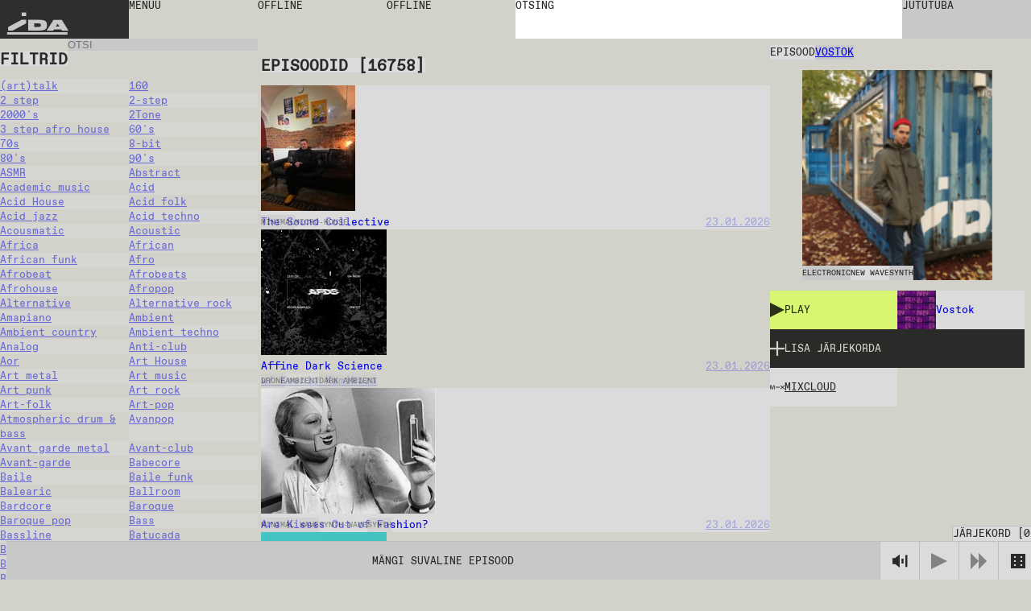

--- FILE ---
content_type: text/html; charset=utf-8
request_url: https://idaidaida.net/et/jarelkuulamine/vostok-04-10-19
body_size: 148896
content:
<!DOCTYPE html><html lang="et" class="favoritfont_6006040e-module__aLAS0q__variable idafont_cb87915f-module__zXtnPG__variable"><head><meta charSet="utf-8"/><meta name="viewport" content="width=device-width, initial-scale=1, maximum-scale=1, user-scalable=0"/><meta name="viewport" content="width=device-width, initial-scale=1"/><link rel="stylesheet" href="/_next/static/chunks/2f21c5ca90b6827f.css" data-precedence="next"/><link rel="stylesheet" href="/_next/static/chunks/ececdbb4565b16e0.css" data-precedence="next"/><link rel="stylesheet" href="/_next/static/chunks/c17afd84bade9fe1.css" data-precedence="next"/><link rel="stylesheet" href="/_next/static/chunks/e7d86cdfeaefd0e7.css" data-precedence="next"/><link rel="stylesheet" href="/_next/static/chunks/f882b76169d1ca06.css" data-precedence="next"/><link rel="preload" as="script" fetchPriority="low" href="/_next/static/chunks/277ae95d7543b4ae.js"/><script src="/_next/static/chunks/00284042254968c6.js" async=""></script><script src="/_next/static/chunks/c36db87535f9b689.js" async=""></script><script src="/_next/static/chunks/1f8897acb21c022b.js" async=""></script><script src="/_next/static/chunks/turbopack-6cebfe29a3802831.js" async=""></script><script src="/_next/static/chunks/ff1a16fafef87110.js" async=""></script><script src="/_next/static/chunks/117bfe402b75b387.js" async=""></script><script src="/_next/static/chunks/d54e1301994f4545.js" async=""></script><script src="/_next/static/chunks/cade0c9a772492d9.js" async=""></script><script src="/_next/static/chunks/8d60a50290071e76.js" async=""></script><script src="/_next/static/chunks/d04405563986281e.js" async=""></script><script src="/_next/static/chunks/99b87172cc395637.js" async=""></script><script src="/_next/static/chunks/dc9badac2207184a.js" async=""></script><script src="/_next/static/chunks/6b6da1fa413d88ae.js" async=""></script><script src="/_next/static/chunks/63e5702fe8ddba11.js" async=""></script><script src="/_next/static/chunks/6bd149a6c0749a91.js" async=""></script><link rel="preload" href="https://www.googletagmanager.com/gtag/js?id=undefined" as="script"/><meta name="next-size-adjust" content=""/><link rel="icon" type="image/x-icon" href="/favicons/dark.ico" id="favicon"/><script src="/_next/static/chunks/a6dad97d9634a72d.js" noModule=""></script></head><body data-theme="light"><div hidden=""><!--$?--><template id="B:0"></template><!--/$--></div><main class="page-grid"><div class="styles-module__f8rcWq__mainNavigation"><a class="styles-module__f8rcWq__menuItem styles-module__f8rcWq__logo" href="/et">IDA</a><div class="styles-module__f8rcWq__navigationContainer"><button class="styles-module__f8rcWq__menuToggle styles-module__f8rcWq__menuItem"><span>menüü</span></button><nav class="styles-module__f8rcWq__menu"><a class="styles-module__f8rcWq__menuItem" href="/et/saated">saated</a><a class="styles-module__f8rcWq__menuItem" href="/et/jarelkuulamine">episoodid</a><a class="styles-module__f8rcWq__menuItem" href="/et/kava">kava</a><a class="styles-module__f8rcWq__menuItem" href="/et/events">üritused</a><a class="styles-module__f8rcWq__menuItem" href="https://shop.idaidaida.net">pood</a><nav class="styles-module__f8rcWq__aboutLinks"><a class="styles-module__f8rcWq__menuItem" href="/et/about#about">meist</a><a class="styles-module__f8rcWq__menuItem" href="/et/about#bar">baar</a><a class="styles-module__f8rcWq__menuItem" href="/et/about#support">toeta</a></nav><nav class="styles-module__f8rcWq__langSwitcher"><a class="styles-module__f8rcWq__menuItem" href="/et">EST</a><a hrefLang="en" class="styles-module__f8rcWq__menuItem" href="/en">ENG</a><a hrefLang="fi" class="styles-module__f8rcWq__menuItem" href="/fi">FIN</a></nav></nav></div><div class="styles-module__f8rcWq__liveChannelButtons"><!--$--><div class="styles-module__Fms-2W__liveChannelButtons"><button class="styles-module__Fms-2W__liveChannelButton" disabled="">Offline</button><button class="styles-module__Fms-2W__liveChannelButton" disabled="">Offline</button></div><!--/$--></div><div class="styles-module__f8rcWq__searchContainer"><form class="styles-module__892dva__form"><textarea name="search" class="styles-module__892dva__input" rows="1"></textarea><div class="styles-module__892dva__placeholder"><span>otsing</span></div></form></div><div class="styles-module__f8rcWq__actions"><button class="styles-module__6F2_KW__chatButton"><span>Jututuba<!-- --> </span></button><!--$!--><template data-dgst="BAILOUT_TO_CLIENT_SIDE_RENDERING"></template><!--/$--></div></div><!--$?--><template id="B:1"></template><div class="page-module__EVJJWa__loadingContainer"><div class="styles-module__uvarEa__loading"><span>Loading...</span></div></div><!--/$--><div class="styles-module__r9Rooa__playerWrapper"><div data-media-player="" role="region" data-orientation="portrait" aria-busy="true" data-load="visible" data-autoplay="" data-can-seek="" data-media-type="unknown" data-paused="" data-remote-state="disconnected" data-remote-type="none" data-stream-type="unknown" data-view-type="unknown" class="audio-player styles-module__mG_gnG__player" tabindex="0"><div data-media-provider=""></div><div class="styles-module__mG_gnG__playerContentInner"><div class="styles-module__ZeeeYG__randomEpisodeButton"><button><span>Mängi suvaline episood</span></button></div></div><div role="group" class="styles-module__kOfbCa__controls" style="pointer-events:none"><div class="styles-module__kOfbCa__group" style="pointer-events:auto"><div class="styles-module__kOfbCa__volumeGroup" style="pointer-events:auto"><button data-media-mute-button="" data-media-tooltip="mute" aria-label="Mute" role="button" type="button" aria-keyshortcuts="m" data-state="high" aria-pressed="false" class="styles-module__kOfbCa__button" tabindex="0"><svg xmlns="http://www.w3.org/2000/svg" xml:space="preserve" width="1em" height="1em" viewBox="0 0 16 16"><g fill="currentColor"><path d="M.7 4.9V11h2.8l4.4 3.4v-13L3.4 4.9zM9.7 5.5h2v4.9h-2zM13.5 2h2v11.8h-2z"></path></g></svg></button><div data-media-volume-slider="" aria-label="Volume" role="slider" aria-disabled="true" aria-valuemin="0" aria-valuemax="100" aria-valuenow="0" aria-valuetext="0%" aria-orientation="vertical" aria-hidden="true" class="volumeSlider styles-module__Rvv-Ia__root" tabindex="0" autoComplete="off"><div class="styles-module__Rvv-Ia__track"></div><div class="styles-module__Rvv-Ia__trackFill"></div><div class="styles-module__Rvv-Ia__thumb"></div></div></div><button data-media-tooltip="play" aria-label="Play" role="button" type="button" aria-keyshortcuts="k Space" data-paused="" aria-pressed="false" class="styles-module__kOfbCa__button styles-module__kOfbCa__disabled" tabindex="0"><svg xmlns="http://www.w3.org/2000/svg" width="1em" height="1em" fill="none" viewBox="0 0 18 18"><path fill="currentColor" d="m0 0 18 9-18 9z"></path></svg></button><button class="styles-module__kOfbCa__button styles-module__kOfbCa__next styles-module__kOfbCa__disabled"><svg xmlns="http://www.w3.org/2000/svg" width="1em" height="1em" fill="none" viewBox="0 0 18 18"><path fill="currentColor" d="m0 0 9 9-9 9zM9 0l9 9-9 9z"></path></svg></button></div></div><button class="styles-module__sbkVSa__randomButton"><div class="styles-module__sbkVSa__dice"><div class="styles-module__sbkVSa__spritesheet"><svg viewBox="0 0 108 18" width="1em" height="1em"><path fill="currentColor" d="M90 0H0v18h108V0zM6 15H4v-2h2zm0-5H4V8h2zm0-5H4V3h2zm8 10h-2v-2h2zm0-5h-2V8h2zm0-5h-2V3h2zm10 10h-2v-2h2zm0-10h-2V3h2zm4 5h-2V8h2zm4 5h-2v-2h2zm0-10h-2V3h2zm10 10h-2v-2h2zm0-10h-2V3h2zm8 10h-2v-2h2zm0-10h-2V3h2zm10 0h-2V3h2zm4 5h-2V8h2zm4 5h-2v-2h2zM78 5h-2V3h2zm8 10h-2v-2h2zm14-5h-2V8h2z"></path></svg></div></div></button></div><button class="styles-module__r9Rooa__queueButton" disabled="">Järjekord<!-- --> [<!-- -->0<!-- -->]</button><div class="styles-module__8rEJbq__queue"><div class="user-queue styles-module__8rEJbq__queueInner" data-dragging="false"><div class="styles-module__8rEJbq__header"><h5 class="styles-module__8rEJbq__subtitle">Sinu järjekord</h5></div><div class="styles-module__8rEJbq__queueItems"></div></div></div></div></main><script>requestAnimationFrame(function(){$RT=performance.now()});</script><script src="/_next/static/chunks/277ae95d7543b4ae.js" id="_R_" async=""></script><div hidden id="S:1"><template id="P:2"></template><template id="P:3"></template><!--$?--><template id="B:4"></template><!--/$--></div><script>(self.__next_f=self.__next_f||[]).push([0])</script><script>self.__next_f.push([1,"1:\"$Sreact.fragment\"\n2:I[39756,[\"/_next/static/chunks/ff1a16fafef87110.js\",\"/_next/static/chunks/117bfe402b75b387.js\"],\"default\"]\n3:I[37457,[\"/_next/static/chunks/ff1a16fafef87110.js\",\"/_next/static/chunks/117bfe402b75b387.js\"],\"default\"]\n7:I[97367,[\"/_next/static/chunks/ff1a16fafef87110.js\",\"/_next/static/chunks/117bfe402b75b387.js\"],\"OutletBoundary\"]\n8:\"$Sreact.suspense\"\nb:I[97367,[\"/_next/static/chunks/ff1a16fafef87110.js\",\"/_next/static/chunks/117bfe402b75b387.js\"],\"ViewportBoundary\"]\nd:I[97367,[\"/_next/static/chunks/ff1a16fafef87110.js\",\"/_next/static/chunks/117bfe402b75b387.js\"],\"MetadataBoundary\"]\nf:I[68027,[\"/_next/static/chunks/ff1a16fafef87110.js\",\"/_next/static/chunks/117bfe402b75b387.js\"],\"default\"]\n10:I[94621,[\"/_next/static/chunks/d54e1301994f4545.js\",\"/_next/static/chunks/cade0c9a772492d9.js\",\"/_next/static/chunks/8d60a50290071e76.js\",\"/_next/static/chunks/d04405563986281e.js\",\"/_next/static/chunks/99b87172cc395637.js\",\"/_next/static/chunks/dc9badac2207184a.js\",\"/_next/static/chunks/6b6da1fa413d88ae.js\"],\"default\"]\n12:I[75696,[\"/_next/static/chunks/d54e1301994f4545.js\",\"/_next/static/chunks/cade0c9a772492d9.js\",\"/_next/static/chunks/8d60a50290071e76.js\",\"/_next/static/chunks/d04405563986281e.js\",\"/_next/static/chunks/99b87172cc395637.js\",\"/_next/static/chunks/dc9badac2207184a.js\",\"/_next/static/chunks/6b6da1fa413d88ae.js\"],\"default\"]\n13:I[20068,[\"/_next/static/chunks/d54e1301994f4545.js\",\"/_next/static/chunks/cade0c9a772492d9.js\",\"/_next/static/chunks/8d60a50290071e76.js\",\"/_next/static/chunks/d04405563986281e.js\",\"/_next/static/chunks/99b87172cc395637.js\",\"/_next/static/chunks/dc9badac2207184a.js\",\"/_next/static/chunks/6b6da1fa413d88ae.js\"],\"LiveProvider\"]\n14:I[2690,[\"/_next/static/chunks/d54e1301994f4545.js\",\"/_next/static/chunks/cade0c9a772492d9.js\",\"/_next/static/chunks/8d60a50290071e76.js\",\"/_next/static/chunks/d04405563986281e.js\",\"/_next/static/chunks/99b87172cc395637.js\",\"/_next/static/chunks/dc9badac2207184a.js\",\"/_next/static/chunks/6b6da1fa413d88ae.js\"],\"PlayerProvider\"]\n15:I[63218,[\"/_next/static/chunks/d54e1301994f4545.js\",\"/_next/static/chunks/cade0c9a772492d9.js\",\"/_next/static/chunks/8d60a50290071e76.js\",\"/_next/static/chunks/d04405563986281e.js\",\"/_next/static/chunks/99b87172cc395637.js\",\"/_next/static/chunks/dc9badac2207184a.js\",\"/_next/static/chunks/6b6da1fa413d88ae.js\"],\"QueueProvider\"]\n16:I[85818,[\"/_next/static/chunks/d54e1301994f4545.js\",\"/_next/static/chunks/cade0c9a772492d9.js\",\"/_next/static/chunks/8d60a50290071e76.js\",\"/_next/static/chunks/d04405563986281e.js\",\"/_next/static/chunks/99b87172cc395637.js\",\"/_next/static/chunks/dc9badac2207184a.js\",\"/_next/static/chunks/6b6da1fa413d88ae.js\"],\"ChatProvider\"]\n17:I[66926,[\"/_next/static/chunks/d54e1301994f4545.js\",\"/_next/static/chunks/cade0c9a772492d9.js\",\"/_next/static/chunks/8d60a50290071e76.js\",\"/_next/static/chunks/d04405563986281e.js\",\"/_next/static/chunks/99b87172cc395637.js\",\"/_next/static/chunks/dc9badac2207184a.js\",\"/_next/static/chunks/6b6da1fa413d88ae.js\"],\"default\"]\n18:I[50427,[\"/_next/static/chunks/d54e1301994f4545.js\",\"/_next/static/chunks/cade0c9a772492d9.js\",\"/_next/static/chunks/8d60a50290071e76.js\",\"/_next/static/chunks/d04405563986281e.js\",\"/_next/static/chunks/99b87172cc395637.js\",\"/_next/static/chunks/dc9badac2207184a.js\",\"/_next/static/chunks/6b6da1fa413d88ae.js\"],\"ChatWrapper\"]\n19:I[94769,[\"/_next/static/chunks/d54e1301994f4545.js\",\"/_next/static/chunks/cade0c9a772492d9.js\",\"/_next/static/chunks/8d60a50290071e76.js\",\"/_next/static/chunks/d04405563986281e.js\",\"/_next/static/chunks/99b87172cc395637.js\",\"/_next/static/chunks/dc9badac2207184a.js\",\"/_next/static/chunks/6b6da1fa413d88ae.js\"],\"default\"]\n1a:I[28761,[\"/_next/static/chunks/d54e1301994f4545.js\",\"/_next/static/chunks/cade0c9a772492d9.js\",\"/_next/static/chunks/8d60a50290071e76.js\",\"/_next/static/chunks/d04405563986281e.js\",\"/_next/static/chunks/99b87172cc395637.js\",\"/_next/static/chunks/dc9badac2207184a.js\",\"/_next/static/chunks/6b6da1fa413d88ae.js\"],\"default\"]\n:HL[\"/_next/static/chunks/2f21c5ca90b6827f.css\",\"style\"]\n:HL[\"/_next/static/chunks/ececdbb4565b16e0"])</script><script>self.__next_f.push([1,".css\",\"style\"]\n:HL[\"/_next/static/chunks/c17afd84bade9fe1.css\",\"style\"]\n:HL[\"/_next/static/media/favorit_mono-s.p.8d23e59b.woff2\",\"font\",{\"crossOrigin\":\"\",\"type\":\"font/woff2\"}]\n:HL[\"/_next/static/media/ida-s.p.57bbf203.woff2\",\"font\",{\"crossOrigin\":\"\",\"type\":\"font/woff2\"}]\n:HL[\"/_next/static/chunks/e7d86cdfeaefd0e7.css\",\"style\"]\n:HL[\"/_next/static/chunks/f882b76169d1ca06.css\",\"style\"]\n"])</script><script>self.__next_f.push([1,"0:{\"P\":null,\"b\":\"_d4wy1v18ptBCsL_IgX1_\",\"c\":[\"\",\"et\",\"jarelkuulamine\",\"vostok-04-10-19\"],\"q\":\"\",\"i\":false,\"f\":[[[\"\",{\"children\":[[\"locale\",\"et\",\"d\"],{\"children\":[\"episodes\",{\"children\":[[\"episode\",\"vostok-04-10-19\",\"d\"],{\"children\":[\"__PAGE__\",{}]}],\"content\":[\"__DEFAULT__\",{}]}]},\"$undefined\",\"$undefined\",true]}],[[\"$\",\"$1\",\"c\",{\"children\":[null,[\"$\",\"$L2\",null,{\"parallelRouterKey\":\"children\",\"error\":\"$undefined\",\"errorStyles\":\"$undefined\",\"errorScripts\":\"$undefined\",\"template\":[\"$\",\"$L3\",null,{}],\"templateStyles\":\"$undefined\",\"templateScripts\":\"$undefined\",\"notFound\":[[[\"$\",\"title\",null,{\"children\":\"404: This page could not be found.\"}],[\"$\",\"div\",null,{\"style\":{\"fontFamily\":\"system-ui,\\\"Segoe UI\\\",Roboto,Helvetica,Arial,sans-serif,\\\"Apple Color Emoji\\\",\\\"Segoe UI Emoji\\\"\",\"height\":\"100vh\",\"textAlign\":\"center\",\"display\":\"flex\",\"flexDirection\":\"column\",\"alignItems\":\"center\",\"justifyContent\":\"center\"},\"children\":[\"$\",\"div\",null,{\"children\":[[\"$\",\"style\",null,{\"dangerouslySetInnerHTML\":{\"__html\":\"body{color:#000;background:#fff;margin:0}.next-error-h1{border-right:1px solid rgba(0,0,0,.3)}@media (prefers-color-scheme:dark){body{color:#fff;background:#000}.next-error-h1{border-right:1px solid rgba(255,255,255,.3)}}\"}}],[\"$\",\"h1\",null,{\"className\":\"next-error-h1\",\"style\":{\"display\":\"inline-block\",\"margin\":\"0 20px 0 0\",\"padding\":\"0 23px 0 0\",\"fontSize\":24,\"fontWeight\":500,\"verticalAlign\":\"top\",\"lineHeight\":\"49px\"},\"children\":404}],[\"$\",\"div\",null,{\"style\":{\"display\":\"inline-block\"},\"children\":[\"$\",\"h2\",null,{\"style\":{\"fontSize\":14,\"fontWeight\":400,\"lineHeight\":\"49px\",\"margin\":0},\"children\":\"This page could not be found.\"}]}]]}]}]],[]],\"forbidden\":\"$undefined\",\"unauthorized\":\"$undefined\"}]]}],{\"children\":[[\"$\",\"$1\",\"c\",{\"children\":[[[\"$\",\"link\",\"0\",{\"rel\":\"stylesheet\",\"href\":\"/_next/static/chunks/2f21c5ca90b6827f.css\",\"precedence\":\"next\",\"crossOrigin\":\"$undefined\",\"nonce\":\"$undefined\"}],[\"$\",\"link\",\"1\",{\"rel\":\"stylesheet\",\"href\":\"/_next/static/chunks/ececdbb4565b16e0.css\",\"precedence\":\"next\",\"crossOrigin\":\"$undefined\",\"nonce\":\"$undefined\"}],[\"$\",\"script\",\"script-0\",{\"src\":\"/_next/static/chunks/d54e1301994f4545.js\",\"async\":true,\"nonce\":\"$undefined\"}],[\"$\",\"script\",\"script-1\",{\"src\":\"/_next/static/chunks/cade0c9a772492d9.js\",\"async\":true,\"nonce\":\"$undefined\"}],[\"$\",\"script\",\"script-2\",{\"src\":\"/_next/static/chunks/8d60a50290071e76.js\",\"async\":true,\"nonce\":\"$undefined\"}],[\"$\",\"script\",\"script-3\",{\"src\":\"/_next/static/chunks/d04405563986281e.js\",\"async\":true,\"nonce\":\"$undefined\"}],[\"$\",\"script\",\"script-4\",{\"src\":\"/_next/static/chunks/99b87172cc395637.js\",\"async\":true,\"nonce\":\"$undefined\"}],[\"$\",\"script\",\"script-5\",{\"src\":\"/_next/static/chunks/dc9badac2207184a.js\",\"async\":true,\"nonce\":\"$undefined\"}],[\"$\",\"script\",\"script-6\",{\"src\":\"/_next/static/chunks/6b6da1fa413d88ae.js\",\"async\":true,\"nonce\":\"$undefined\"}]],\"$L4\"]}],{\"children\":[[\"$\",\"$1\",\"c\",{\"children\":[null,\"$L5\"]}],{\"children\":[[\"$\",\"$1\",\"c\",{\"children\":[null,[\"$\",\"$L2\",null,{\"parallelRouterKey\":\"children\",\"error\":\"$undefined\",\"errorStyles\":\"$undefined\",\"errorScripts\":\"$undefined\",\"template\":[\"$\",\"$L3\",null,{}],\"templateStyles\":\"$undefined\",\"templateScripts\":\"$undefined\",\"notFound\":\"$undefined\",\"forbidden\":\"$undefined\",\"unauthorized\":\"$undefined\"}]]}],{\"children\":[[\"$\",\"$1\",\"c\",{\"children\":[\"$L6\",[[\"$\",\"link\",\"0\",{\"rel\":\"stylesheet\",\"href\":\"/_next/static/chunks/e7d86cdfeaefd0e7.css\",\"precedence\":\"next\",\"crossOrigin\":\"$undefined\",\"nonce\":\"$undefined\"}],[\"$\",\"script\",\"script-0\",{\"src\":\"/_next/static/chunks/6bd149a6c0749a91.js\",\"async\":true,\"nonce\":\"$undefined\"}]],[\"$\",\"$L7\",null,{\"children\":[\"$\",\"$8\",null,{\"name\":\"Next.MetadataOutlet\",\"children\":\"$@9\"}]}]]}],{},null,false,false]},null,false,false],\"content\":[[\"$\",\"$1\",\"c\",{\"children\":[\"$La\",[[\"$\",\"link\",\"0\",{\"rel\":\"stylesheet\",\"href\":\"/_next/static/chunks/c17afd84bade9fe1.css\",\"precedence\":\"next\",\"crossOrigin\":\"$undefined\",\"nonce\":\"$undefined\"}],[\"$\",\"script\",\"script-0\",{\"src\":\"/_next/static/chunks/63e5702fe8ddba11.js\",\"async\":true,\"nonce\":\"$undefined\"}]],null]}],{},null,false,false]},null,false,false]},[[\"$\",\"div\",\"l\",{\"className\":\"page-module__EVJJWa__loadingContainer\",\"children\":[\"$\",\"div\",null,{\"className\":\"styles-module__uvarEa__loading\",\"children\":[\"$\",\"span\",null,{\"children\":\"Loading...\"}]}]}],[[\"$\",\"link\",\"0\",{\"rel\":\"stylesheet\",\"href\":\"/_next/static/chunks/f882b76169d1ca06.css\",\"precedence\":\"next\",\"crossOrigin\":\"$undefined\",\"nonce\":\"$undefined\"}]],[]],false,false]},null,false,false],[\"$\",\"$1\",\"h\",{\"children\":[null,[\"$\",\"$Lb\",null,{\"children\":\"$@c\"}],[\"$\",\"div\",null,{\"hidden\":true,\"children\":[\"$\",\"$Ld\",null,{\"children\":[\"$\",\"$8\",null,{\"name\":\"Next.Metadata\",\"children\":\"$@e\"}]}]}],[\"$\",\"meta\",null,{\"name\":\"next-size-adjust\",\"content\":\"\"}]]}],false]],\"m\":\"$undefined\",\"G\":[\"$f\",[]],\"S\":false}\n"])</script><script>self.__next_f.push([1,"5:[[\"$\",\"$L2\",null,{\"parallelRouterKey\":\"content\",\"error\":\"$undefined\",\"errorStyles\":\"$undefined\",\"errorScripts\":\"$undefined\",\"template\":[\"$\",\"$L3\",null,{}],\"templateStyles\":\"$undefined\",\"templateScripts\":\"$undefined\",\"notFound\":\"$undefined\",\"forbidden\":\"$undefined\",\"unauthorized\":\"$undefined\"}],[\"$\",\"$L2\",null,{\"parallelRouterKey\":\"children\",\"error\":\"$undefined\",\"errorStyles\":\"$undefined\",\"errorScripts\":\"$undefined\",\"template\":[\"$\",\"$L3\",null,{}],\"templateStyles\":\"$undefined\",\"templateScripts\":\"$undefined\",\"notFound\":\"$undefined\",\"forbidden\":\"$undefined\",\"unauthorized\":\"$undefined\"}]]\n4:[\"$\",\"html\",null,{\"lang\":\"et\",\"className\":\"favoritfont_6006040e-module__aLAS0q__variable idafont_cb87915f-module__zXtnPG__variable\",\"children\":[[\"$\",\"head\",null,{\"children\":[[\"$\",\"meta\",null,{\"name\":\"viewport\",\"content\":\"width=device-width, initial-scale=1, maximum-scale=1, user-scalable=0\"}],[\"$\",\"link\",null,{\"rel\":\"icon\",\"type\":\"image/x-icon\",\"href\":\"/favicons/dark.ico\",\"id\":\"favicon\"}]]}],[\"$\",\"body\",null,{\"data-theme\":\"light\",\"children\":[[\"$\",\"$L10\",null,{\"GA_MEASUREMENT_ID\":\"$undefined\"}],[\"$\",\"main\",null,{\"className\":\"page-grid\",\"children\":\"$L11\"}]]}]]}]\nc:[[\"$\",\"meta\",\"0\",{\"charSet\":\"utf-8\"}],[\"$\",\"meta\",\"1\",{\"name\":\"viewport\",\"content\":\"width=device-width, initial-scale=1\"}]]\n"])</script><script>self.__next_f.push([1,"11:[\"$\",\"$L12\",null,{\"formats\":\"$undefined\",\"locale\":\"et\",\"messages\":{\"shows\":{\"featured\":\"Ida soovitab\"},\"episode\":{\"title\":\"Episood\",\"episodes\":\"Episoodid\",\"latest\":\"Viimased episoodid\"},\"show\":{\"show\":\"Saade\"},\"filters\":{\"title\":\"Filtrid\",\"all\":\"Kõik\",\"episodes\":\"Episoodid\",\"shows\":\"Saated\",\"channels\":\"Kanalid\",\"search\":\"Otsi\",\"clear\":\"Puhasta\",\"hide\":\"Peida filtrid\",\"display\":\"Näita filtrid\"},\"queue\":{\"title\":\"Järjekord\",\"add\":\"Lisa järjekorda\",\"remove\":\"Eemalda järjekorrast\",\"clear\":\"Eemalda järjekord\",\"your_queue\":\"Sinu järjekord\",\"up_next\":\"Järgmine\"},\"live\":{\"nextUp\":\"Järgmisena\",\"live\":\"Otse\",\"repeat\":\"Kordus\",\"offline\":\"Offline\",\"shuffle\":\"Shuffle\",\"videoStream\":\"Video stream\"},\"events\":{\"tonight\":\"Täna\",\"ongoing\":\"Toimumas\",\"events\":\"Üritused\",\"tonightAtTheBar\":\"Täna baaris\",\"upcoming\":\"Tulevased\",\"past\":\"Toimunud\"},\"player\":{\"play_all\":\"Esita kõik\",\"play_latest\":\"Esita viimased\",\"play_random\":\"Mängi suvaline episood\",\"searching\":\"Otsin...\"},\"chat\":{\"chat\":\"Jututuba\",\"new_messages\":\"Uued sõnumid\",\"send\":\"Saada\",\"emote\":\"Emote\",\"type_message\":\"Sisesta sõnum...\",\"logout\":\"Logi välja\",\"close\":\"Sulge\",\"connected\":\"Ühendatud\",\"connecting\":\"Ühendun...\",\"disconnected\":\"Lahtiühendatud\",\"enter_nick\":\"Sisesta oma nimi...\",\"join_chat\":\"Sisene jututuppa\",\"tip\":\"Kui soovid, siis saad enda nime ära regada kasutades # märki: kasutajanimi#salasõna. Jäta salasõna meelde.\",\"mute\":\"Helid sees\",\"unmute\":\"Helid väljas\"},\"search\":{\"search\":\"otsing\"},\"mainNav\":{\"menu\":\"menüü\",\"shows\":\"saated\",\"episodes\":\"episoodid\",\"schedule\":\"kava\",\"events\":\"üritused\",\"shop\":\"pood\",\"about\":\"meist\",\"bar\":\"baar\",\"support\":\"toeta\"},\"about\":{\"openInGoogleMaps\":\"Ava Google Mapsis\"},\"cookieBanner\":{\"text\":\"Me kasutame küpsiseid.\",\"accept\":\"Luba\",\"decline\":\"Keela\"},\"appMessage\":{\"title\":\"Kuula otse IDA äppist.\",\"download\":\"App Store\"}},\"now\":\"$undefined\",\"timeZone\":\"$undefined\",\"children\":[\"$\",\"$L13\",null,{\"children\":[\"$\",\"$L14\",null,{\"children\":[\"$\",\"$L15\",null,{\"children\":[\"$\",\"$L16\",null,{\"children\":[[\"$\",\"$L17\",null,{}],[\"$\",\"$L2\",null,{\"parallelRouterKey\":\"children\",\"error\":\"$undefined\",\"errorStyles\":\"$undefined\",\"errorScripts\":\"$undefined\",\"template\":[\"$\",\"$L3\",null,{}],\"templateStyles\":\"$undefined\",\"templateScripts\":\"$undefined\",\"notFound\":\"$undefined\",\"forbidden\":\"$undefined\",\"unauthorized\":\"$undefined\"}],[\"$\",\"$L18\",null,{}],[\"$\",\"$L19\",null,{}],[\"$\",\"$L1a\",null,{}]]}]}]}]}]}]\n"])</script><script>self.__next_f.push([1,"1c:I[91475,[\"/_next/static/chunks/d54e1301994f4545.js\",\"/_next/static/chunks/cade0c9a772492d9.js\",\"/_next/static/chunks/8d60a50290071e76.js\",\"/_next/static/chunks/d04405563986281e.js\",\"/_next/static/chunks/99b87172cc395637.js\",\"/_next/static/chunks/dc9badac2207184a.js\",\"/_next/static/chunks/6b6da1fa413d88ae.js\",\"/_next/static/chunks/6bd149a6c0749a91.js\"],\"default\"]\n"])</script><script>self.__next_f.push([1,"6:[\"$\",\"div\",null,{\"className\":\"styles-module__RykzqG__content tallinn\",\"children\":[[\"$\",\"header\",null,{\"className\":\"section-header styles-module__RykzqG__header\",\"children\":[[\"$\",\"span\",null,{\"className\":\"subtitle\",\"children\":\"Episood\"}],\"$L1b\"]}],[\"$\",\"figure\",null,{\"className\":\"styles-module__RykzqG__thumbnail\",\"children\":[[\"$\",\"$L1c\",null,{\"episode\":{\"id\":10950,\"title\":\"Vostok\",\"slug\":\"vostok-04-10-19\",\"soundcloud\":\"\",\"mixcloud\":\"IDA_RAADIO/vostok-041019/\",\"soundcloudId\":null,\"start\":\"2019-10-04T15:00:00.000Z\",\"end\":\"2019-10-04T16:00:00.000Z\",\"tracklist\":null,\"subtitle\":null,\"genres\":[{\"id\":208,\"title\":\"Electronic\",\"slug\":\"electronic\"},{\"id\":334,\"title\":\"New wave\",\"slug\":\"new-wave\"},{\"id\":37,\"title\":\"Synth\",\"slug\":\"synth\"}],\"show\":{\"id\":177,\"title\":\"Vostok\",\"slug\":\"vostok\",\"featuredImage\":{\"id\":11341,\"name\":\"173___sander-kadajane-kujundus-idale-x4.jpg\",\"alternativeText\":null,\"caption\":null,\"width\":3056,\"height\":2426,\"formats\":{\"large\":{\"ext\":\".jpg\",\"url\":\"https://ida-radio.fra1.digitaloceanspaces.com/uploads/324cdca9c8b591f11308a5c21f223787.jpg\",\"hash\":\"324cdca9c8b591f11308a5c21f223787\",\"mime\":\"image/jpg\",\"name\":\"large_173___sander-kadajane-kujundus-idale-x4.jpg\",\"path\":null,\"size\":132.52,\"width\":1000,\"height\":794},\"small\":{\"ext\":\".jpg\",\"url\":\"https://ida-radio.fra1.digitaloceanspaces.com/uploads/7aa8733b529d3b0cc9907651f380e8a9.jpg\",\"hash\":\"7aa8733b529d3b0cc9907651f380e8a9\",\"mime\":\"image/jpg\",\"name\":\"small_173___sander-kadajane-kujundus-idale-x4.jpg\",\"path\":null,\"size\":40.15,\"width\":500,\"height\":397},\"medium\":{\"ext\":\".jpg\",\"url\":\"https://ida-radio.fra1.digitaloceanspaces.com/uploads/83409f8a2870f753e6f4aae6bb7afe72.jpg\",\"hash\":\"83409f8a2870f753e6f4aae6bb7afe72\",\"mime\":\"image/jpg\",\"name\":\"medium_173___sander-kadajane-kujundus-idale-x4.jpg\",\"path\":null,\"size\":81.36,\"width\":750,\"height\":595},\"thumbnail\":{\"ext\":\".jpg\",\"url\":\"https://ida-radio.fra1.digitaloceanspaces.com/uploads/c20b4c3a7f858041e814e171b7f1a704.jpg\",\"hash\":\"c20b4c3a7f858041e814e171b7f1a704\",\"mime\":\"image/jpg\",\"name\":\"thumbnail_173___sander-kadajane-kujundus-idale-x4.jpg\",\"path\":null,\"size\":8.25,\"width\":197,\"height\":156}},\"hash\":\"796cb44acb00e87cd7e9ee34e2794282\",\"ext\":\".jpg\",\"mime\":\"image/jpg\",\"size\":761.17,\"url\":\"https://ida-radio.fra1.digitaloceanspaces.com/uploads/796cb44acb00e87cd7e9ee34e2794282.jpg\",\"previewUrl\":null,\"provider\":\"strapi-provider-upload-do\",\"provider_metadata\":null,\"folderPath\":\"/1\",\"createdAt\":\"2023-04-20T15:09:50.516Z\",\"updatedAt\":\"2023-04-20T15:09:50.516Z\"}},\"channel\":{\"id\":1,\"slug\":\"tallinn\"},\"featuredImage\":{\"id\":10364,\"name\":\"4926___screenshot-2019-10-04-at-18.09.06.png\",\"alternativeText\":null,\"caption\":null,\"width\":1896,\"height\":2094,\"formats\":{\"large\":{\"ext\":\".png\",\"url\":\"https://ida-radio.fra1.digitaloceanspaces.com/uploads/d4ed4c99a90474a543e7321373651f92.png\",\"hash\":\"d4ed4c99a90474a543e7321373651f92\",\"mime\":\"image/png\",\"name\":\"large_4926___screenshot-2019-10-04-at-18.09.06.png\",\"path\":null,\"size\":2228,\"width\":905,\"height\":1000},\"small\":{\"ext\":\".png\",\"url\":\"https://ida-radio.fra1.digitaloceanspaces.com/uploads/b46ac9d2aa0b78fee6c8e7f56b4c3740.png\",\"hash\":\"b46ac9d2aa0b78fee6c8e7f56b4c3740\",\"mime\":\"image/png\",\"name\":\"small_4926___screenshot-2019-10-04-at-18.09.06.png\",\"path\":null,\"size\":576.28,\"width\":453,\"height\":500},\"medium\":{\"ext\":\".png\",\"url\":\"https://ida-radio.fra1.digitaloceanspaces.com/uploads/f1166e2400551106fc3693a3c8571390.png\",\"hash\":\"f1166e2400551106fc3693a3c8571390\",\"mime\":\"image/png\",\"name\":\"medium_4926___screenshot-2019-10-04-at-18.09.06.png\",\"path\":null,\"size\":1266.65,\"width\":679,\"height\":750},\"thumbnail\":{\"ext\":\".png\",\"url\":\"https://ida-radio.fra1.digitaloceanspaces.com/uploads/55f2b7ca01ae7698a1c3ea04a6f4cd03.png\",\"hash\":\"55f2b7ca01ae7698a1c3ea04a6f4cd03\",\"mime\":\"image/png\",\"name\":\"thumbnail_4926___screenshot-2019-10-04-at-18.09.06.png\",\"path\":null,\"size\":60.05,\"width\":141,\"height\":156}},\"hash\":\"037d9c56f552a6f57b92c4ca2f2d9617\",\"ext\":\".png\",\"mime\":\"image/png\",\"size\":1986.08,\"url\":\"https://ida-radio.fra1.digitaloceanspaces.com/uploads/037d9c56f552a6f57b92c4ca2f2d9617.png\",\"previewUrl\":null,\"provider\":\"strapi-provider-upload-do\",\"provider_metadata\":null,\"folderPath\":\"/1\",\"createdAt\":\"2023-04-20T14:34:17.987Z\",\"updatedAt\":\"2023-04-20T14:34:17.987Z\"},\"urlObject\":{\"pathname\":\"/shows/[slug]/[episode]\",\"params\":{\"slug\":\"vostok\",\"episode\":\"vostok-04-10-19\"}},\"src\":\"$undefined\"}}],\"$L1d\"]}],\"$L1e\",null]}]\n"])</script><script>self.__next_f.push([1,"e:[[\"$\",\"title\",\"0\",{\"children\":\"Vostok • 04.10.2019 • IDA radio\"}],[\"$\",\"meta\",\"1\",{\"name\":\"description\",\"content\":\"IDA on Tallinnas \u0026 Helsingis asuv online-raadio.\"}],[\"$\",\"link\",\"2\",{\"rel\":\"canonical\",\"href\":\"https://idaidaida.net/et/episodes/vostok-04-10-19\"}],[\"$\",\"link\",\"3\",{\"rel\":\"alternate\",\"hrefLang\":\"en\",\"href\":\"https://idaidaida.net/en/episodes/vostok-04-10-19\"}],[\"$\",\"link\",\"4\",{\"rel\":\"alternate\",\"hrefLang\":\"et\",\"href\":\"https://idaidaida.net/et/episodes/vostok-04-10-19\"}],[\"$\",\"link\",\"5\",{\"rel\":\"alternate\",\"hrefLang\":\"fi\",\"href\":\"https://idaidaida.net/fi/episodes/vostok-04-10-19\"}],[\"$\",\"meta\",\"6\",{\"property\":\"og:title\",\"content\":\"Vostok • 04.10.2019 • IDA radio\"}],[\"$\",\"meta\",\"7\",{\"property\":\"og:description\",\"content\":\"IDA on Tallinnas \u0026 Helsingis asuv online-raadio.\"}],[\"$\",\"meta\",\"8\",{\"property\":\"og:url\",\"content\":\"https://idaidaida.net/et/episodes/vostok-04-10-19\"}],[\"$\",\"meta\",\"9\",{\"property\":\"og:site_name\",\"content\":\"IDA radio\"}],[\"$\",\"meta\",\"10\",{\"property\":\"og:locale\",\"content\":\"et\"}],[\"$\",\"meta\",\"11\",{\"property\":\"og:image\",\"content\":\"https://ida-radio.fra1.digitaloceanspaces.com/uploads/037d9c56f552a6f57b92c4ca2f2d9617.png\"}],[\"$\",\"meta\",\"12\",{\"property\":\"og:type\",\"content\":\"website\"}],[\"$\",\"meta\",\"13\",{\"name\":\"twitter:card\",\"content\":\"summary_large_image\"}],[\"$\",\"meta\",\"14\",{\"name\":\"twitter:title\",\"content\":\"Vostok • 04.10.2019 • IDA radio\"}],[\"$\",\"meta\",\"15\",{\"name\":\"twitter:description\",\"content\":\"IDA on Tallinnas \u0026 Helsingis asuv online-raadio.\"}],[\"$\",\"meta\",\"16\",{\"name\":\"twitter:image\",\"content\":\"https://ida-radio.fra1.digitaloceanspaces.com/uploads/037d9c56f552a6f57b92c4ca2f2d9617.png\"}]]\n"])</script><script>self.__next_f.push([1,"9:null\n"])</script><script>self.__next_f.push([1,"1f:I[45079,[\"/_next/static/chunks/d54e1301994f4545.js\",\"/_next/static/chunks/cade0c9a772492d9.js\",\"/_next/static/chunks/8d60a50290071e76.js\",\"/_next/static/chunks/d04405563986281e.js\",\"/_next/static/chunks/99b87172cc395637.js\",\"/_next/static/chunks/dc9badac2207184a.js\",\"/_next/static/chunks/6b6da1fa413d88ae.js\",\"/_next/static/chunks/6bd149a6c0749a91.js\"],\"default\"]\n20:I[77105,[\"/_next/static/chunks/d54e1301994f4545.js\",\"/_next/static/chunks/cade0c9a772492d9.js\",\"/_next/static/chunks/8d60a50290071e76.js\",\"/_next/static/chunks/d04405563986281e.js\",\"/_next/static/chunks/99b87172cc395637.js\",\"/_next/static/chunks/dc9badac2207184a.js\",\"/_next/static/chunks/6b6da1fa413d88ae.js\",\"/_next/static/chunks/6bd149a6c0749a91.js\"],\"default\"]\n1d:[\"$\",\"div\",null,{\"className\":\"styles-module__RykzqG__tags\",\"children\":[[\"$\",\"span\",\"208\",{\"className\":\"styles-module__2vWudq__tagItem\",\"children\":\"Electronic\"}],[\"$\",\"span\",\"334\",{\"className\":\"styles-module__2vWudq__tagItem\",\"children\":\"New wave\"}],[\"$\",\"span\",\"37\",{\"className\":\"styles-module__2vWudq__tagItem\",\"children\":\"Synth\"}]]}]\n1e:[\"$\",\"header\",null,{\"children\":[\"$\",\"div\",null,{\"className\":\"styles-module__RykzqG__buttons\",\"children\":[\"$\",\"$L1f\",null,{\"episode\":\"$6:props:children:1:props:children:0:props:episode\",\"location\":\"episodes\"}]}]}]\n1b:[\"$\",\"$L20\",null,{\"ref\":\"$undefined\",\"href\":{\"pathname\":\"/et/saated/vostok\",\"params\":{\"slug\":\"vostok\"}},\"locale\":\"$undefined\",\"localeCookie\":{\"name\":\"NEXT_LOCALE\",\"sameSite\":\"lax\"},\"className\":\"subtitle styles-module__RykzqG__showLink\",\"children\":\"Vostok\"}]\n"])</script><link rel="preload" as="image" href="https://ida-radio.fra1.digitaloceanspaces.com/uploads/55f2b7ca01ae7698a1c3ea04a6f4cd03.png"/><link rel="preload" as="image" href="https://ida-radio.fra1.digitaloceanspaces.com/uploads/c20b4c3a7f858041e814e171b7f1a704.jpg"/><title>Vostok • 04.10.2019 • IDA radio</title><meta name="description" content="IDA on Tallinnas &amp; Helsingis asuv online-raadio."/><link rel="canonical" href="https://idaidaida.net/et/episodes/vostok-04-10-19"/><link rel="alternate" hrefLang="en" href="https://idaidaida.net/en/episodes/vostok-04-10-19"/><link rel="alternate" hrefLang="et" href="https://idaidaida.net/et/episodes/vostok-04-10-19"/><link rel="alternate" hrefLang="fi" href="https://idaidaida.net/fi/episodes/vostok-04-10-19"/><meta property="og:title" content="Vostok • 04.10.2019 • IDA radio"/><meta property="og:description" content="IDA on Tallinnas &amp; Helsingis asuv online-raadio."/><meta property="og:url" content="https://idaidaida.net/et/episodes/vostok-04-10-19"/><meta property="og:site_name" content="IDA radio"/><meta property="og:locale" content="et"/><meta property="og:image" content="https://ida-radio.fra1.digitaloceanspaces.com/uploads/037d9c56f552a6f57b92c4ca2f2d9617.png"/><meta property="og:type" content="website"/><meta name="twitter:card" content="summary_large_image"/><meta name="twitter:title" content="Vostok • 04.10.2019 • IDA radio"/><meta name="twitter:description" content="IDA on Tallinnas &amp; Helsingis asuv online-raadio."/><meta name="twitter:image" content="https://ida-radio.fra1.digitaloceanspaces.com/uploads/037d9c56f552a6f57b92c4ca2f2d9617.png"/><div hidden id="S:0"></div><script>$RB=[];$RV=function(a){$RT=performance.now();for(var b=0;b<a.length;b+=2){var c=a[b],e=a[b+1];null!==e.parentNode&&e.parentNode.removeChild(e);var f=c.parentNode;if(f){var g=c.previousSibling,h=0;do{if(c&&8===c.nodeType){var d=c.data;if("/$"===d||"/&"===d)if(0===h)break;else h--;else"$"!==d&&"$?"!==d&&"$~"!==d&&"$!"!==d&&"&"!==d||h++}d=c.nextSibling;f.removeChild(c);c=d}while(c);for(;e.firstChild;)f.insertBefore(e.firstChild,c);g.data="$";g._reactRetry&&requestAnimationFrame(g._reactRetry)}}a.length=0};
$RC=function(a,b){if(b=document.getElementById(b))(a=document.getElementById(a))?(a.previousSibling.data="$~",$RB.push(a,b),2===$RB.length&&("number"!==typeof $RT?requestAnimationFrame($RV.bind(null,$RB)):(a=performance.now(),setTimeout($RV.bind(null,$RB),2300>a&&2E3<a?2300-a:$RT+300-a)))):b.parentNode.removeChild(b)};$RC("B:0","S:0")</script><div hidden id="S:4"></div><script>$RC("B:4","S:4")</script><div hidden id="S:3"><div class="styles-module__RykzqG__content tallinn"><header class="section-header styles-module__RykzqG__header"><span class="subtitle">Episood</span><a class="subtitle styles-module__RykzqG__showLink" href="/et/saated/vostok">Vostok</a></header><figure class="styles-module__RykzqG__thumbnail"><div class="styles-module__ksd2UW__thumbnail"><img data-sizes="auto" src="https://ida-radio.fra1.digitaloceanspaces.com/uploads/55f2b7ca01ae7698a1c3ea04a6f4cd03.png" data-src="https://ida-radio.fra1.digitaloceanspaces.com/uploads/037d9c56f552a6f57b92c4ca2f2d9617.png" data-srcset="https://ida-radio.fra1.digitaloceanspaces.com/uploads/55f2b7ca01ae7698a1c3ea04a6f4cd03.png 141w, https://ida-radio.fra1.digitaloceanspaces.com/uploads/b46ac9d2aa0b78fee6c8e7f56b4c3740.png 453w, https://ida-radio.fra1.digitaloceanspaces.com/uploads/f1166e2400551106fc3693a3c8571390.png 679w, https://ida-radio.fra1.digitaloceanspaces.com/uploads/d4ed4c99a90474a543e7321373651f92.png 905w, https://ida-radio.fra1.digitaloceanspaces.com/uploads/037d9c56f552a6f57b92c4ca2f2d9617.png 1896w" class="styles-module__ksd2UW__thumbnail lazyload" alt="" width="1896" height="2094"/></div><div class="styles-module__RykzqG__tags"><span class="styles-module__2vWudq__tagItem">Electronic</span><span class="styles-module__2vWudq__tagItem">New wave</span><span class="styles-module__2vWudq__tagItem">Synth</span></div></figure><header><div class="styles-module__RykzqG__buttons"><div class="styles-module__qp2ILG__controls"><div class="styles-module__qp2ILG__episodePageControls"><button class="styles-module__ELNdlq__button styles-module__qp2ILG__playButton styles-module__ELNdlq__medium"><svg xmlns="http://www.w3.org/2000/svg" width="1em" height="1em" fill="none" viewBox="0 0 18 18"><path fill="currentColor" d="m0 0 18 9-18 9z"></path></svg>Play</button><a class="styles-module__BAa4GW__showButton" href="/et/saated/vostok/vostok-04-10-19"><div class="styles-module__BAa4GW__showThumbnail"><img data-sizes="auto" src="https://ida-radio.fra1.digitaloceanspaces.com/uploads/c20b4c3a7f858041e814e171b7f1a704.jpg" data-src="https://ida-radio.fra1.digitaloceanspaces.com/uploads/796cb44acb00e87cd7e9ee34e2794282.jpg" data-srcset="https://ida-radio.fra1.digitaloceanspaces.com/uploads/c20b4c3a7f858041e814e171b7f1a704.jpg 197w, https://ida-radio.fra1.digitaloceanspaces.com/uploads/7aa8733b529d3b0cc9907651f380e8a9.jpg 500w, https://ida-radio.fra1.digitaloceanspaces.com/uploads/83409f8a2870f753e6f4aae6bb7afe72.jpg 750w, https://ida-radio.fra1.digitaloceanspaces.com/uploads/324cdca9c8b591f11308a5c21f223787.jpg 1000w, https://ida-radio.fra1.digitaloceanspaces.com/uploads/796cb44acb00e87cd7e9ee34e2794282.jpg 3056w" class="lazyload" alt="" width="3056" height="2426"/></div><div class="styles-module__BAa4GW__showTitleContainer"><div class="styles-module__iL5L4a__container styles-module__BAa4GW__showTitle"><span class="styles-module__iL5L4a__text">Vostok</span></div></div></a></div><button class="styles-module__ELNdlq__button styles-module__ELNdlq__black styles-module__ELNdlq__medium"><svg xmlns="http://www.w3.org/2000/svg" data-name="Layer 1" viewBox="0 0 8 8" width="1em" height="1em"><path fill="currentColor" d="M3.5 0h1v8h-1z"></path><path fill="currentColor" d="M0 3.5h8v1H0z"></path></svg> <!-- -->Lisa järjekorda</button><div class="styles-module__qp2ILG__externalLinks"><a class="styles-module__ELNdlq__button styles-module__ELNdlq__white styles-module__ELNdlq__medium" href="https://mixcloud.com/IDA_RAADIO/vostok-041019/" target="_blank"><svg viewBox="0 0 18 18" width="1em" height="1em"><path fill="currentColor" d="m1.8 6.4 1 4.9H3l1-4.9h1.8v5.1h-.9V7.2l.2-.6h-.3l-1.1 4.9H2L.9 6.6H.6l.2.6v4.3H0V6.4zm16.2.1v1.1l-2.1 1.5 2.1 1.5v1.1L15.6 10h-.3l-2.4 1.7v-1.1L15 9.1l-2.1-1.5V6.5l2.4 1.8h.3zm-5.9 2v.9H7v-.9z"></path></svg>Mixcloud</a></div></div></div></header></div></div><script>$RS=function(a,b){a=document.getElementById(a);b=document.getElementById(b);for(a.parentNode.removeChild(a);a.firstChild;)b.parentNode.insertBefore(a.firstChild,b);b.parentNode.removeChild(b)};$RS("S:3","P:3")</script><script>self.__next_f.push([1,"21:I[5836,[\"/_next/static/chunks/d54e1301994f4545.js\",\"/_next/static/chunks/cade0c9a772492d9.js\",\"/_next/static/chunks/8d60a50290071e76.js\",\"/_next/static/chunks/d04405563986281e.js\",\"/_next/static/chunks/99b87172cc395637.js\",\"/_next/static/chunks/dc9badac2207184a.js\",\"/_next/static/chunks/6b6da1fa413d88ae.js\",\"/_next/static/chunks/63e5702fe8ddba11.js\"],\"default\"]\n"])</script><script>self.__next_f.push([1,"a:[[\"$\",\"aside\",null,{\"className\":\"page-module__57-kuW__sidebar\",\"children\":[\"$\",\"$L21\",null,{\"title\":\"Filtrid\",\"genres\":[{\"id\":78,\"slug\":\"arttalk\",\"title\":\"(art)talk\"},{\"id\":389,\"slug\":\"16\",\"title\":\"160\"},{\"id\":79,\"slug\":\"2step\",\"title\":\"2 step\"},{\"id\":80,\"slug\":\"2-step\",\"title\":\"2-step\"},{\"id\":498,\"slug\":\"2000s\",\"title\":\"2000's\"},{\"id\":480,\"slug\":\"2tone\",\"title\":\"2Tone\"},{\"id\":566,\"slug\":\"3-step-afro-house\",\"title\":\"3 step afro house\"},{\"id\":395,\"slug\":\"60\",\"title\":\"60's\"},{\"id\":453,\"slug\":\"70s\",\"title\":\"70s\"},{\"id\":549,\"slug\":\"8bit\",\"title\":\"8-bit\"},{\"id\":479,\"slug\":\"80-s\",\"title\":\"80's\"},{\"id\":82,\"slug\":\"90s\",\"title\":\"90's\"},{\"id\":443,\"slug\":\"asmr\",\"title\":\"ASMR \"},{\"id\":81,\"slug\":\"abstract\",\"title\":\"Abstract\"},{\"id\":84,\"slug\":\"academic-music\",\"title\":\"Academic music\"},{\"id\":83,\"slug\":\"acid\",\"title\":\"Acid\"},{\"id\":388,\"slug\":\"a-1\",\"title\":\"Acid House\"},{\"id\":509,\"slug\":\"acid-folk\",\"title\":\"Acid folk\"},{\"id\":85,\"slug\":\"acid-jazz\",\"title\":\"Acid jazz\"},{\"id\":86,\"slug\":\"acid-techno\",\"title\":\"Acid techno\"},{\"id\":87,\"slug\":\"acousmatic\",\"title\":\"Acousmatic\"},{\"id\":88,\"slug\":\"acoustic\",\"title\":\"Acoustic\"},{\"id\":89,\"slug\":\"africa\",\"title\":\"Africa\"},{\"id\":90,\"slug\":\"african\",\"title\":\"African\"},{\"id\":93,\"slug\":\"african-funk\",\"title\":\"African funk\"},{\"id\":91,\"slug\":\"afro\",\"title\":\"Afro\"},{\"id\":92,\"slug\":\"afrobeat\",\"title\":\"Afrobeat\"},{\"id\":94,\"slug\":\"afrobeats\",\"title\":\"Afrobeats\"},{\"id\":95,\"slug\":\"afrohouse\",\"title\":\"Afrohouse\"},{\"id\":97,\"slug\":\"afropop\",\"title\":\"Afropop\"},{\"id\":96,\"slug\":\"alternative\",\"title\":\"Alternative\"},{\"id\":98,\"slug\":\"alternative-rock\",\"title\":\"Alternative rock\"},{\"id\":99,\"slug\":\"amapiano\",\"title\":\"Amapiano\"},{\"id\":100,\"slug\":\"ambient\",\"title\":\"Ambient\"},{\"id\":101,\"slug\":\"ambient-country\",\"title\":\"Ambient country\"},{\"id\":103,\"slug\":\"ambient-techno\",\"title\":\"Ambient techno\"},{\"id\":102,\"slug\":\"analog\",\"title\":\"Analog\"},{\"id\":104,\"slug\":\"anti-club\",\"title\":\"Anti-club\"},{\"id\":105,\"slug\":\"aor\",\"title\":\"Aor\"},{\"id\":534,\"slug\":\"art-house\",\"title\":\"Art House\"},{\"id\":106,\"slug\":\"art-metal\",\"title\":\"Art metal\"},{\"id\":107,\"slug\":\"art-music\",\"title\":\"Art music\"},{\"id\":108,\"slug\":\"art-punk\",\"title\":\"Art punk\"},{\"id\":110,\"slug\":\"art-rock\",\"title\":\"Art rock\"},{\"id\":109,\"slug\":\"art-folk\",\"title\":\"Art-folk\"},{\"id\":111,\"slug\":\"art-pop\",\"title\":\"Art-pop\"},{\"id\":112,\"slug\":\"atmospheric-drum-bass\",\"title\":\"Atmospheric drum \u0026 bass\"},{\"id\":483,\"slug\":\"avanpop\",\"title\":\"Avanpop\"},{\"id\":113,\"slug\":\"avant-garde-metal\",\"title\":\"Avant garde metal\"},{\"id\":116,\"slug\":\"avant-club\",\"title\":\"Avant-club\"},{\"id\":114,\"slug\":\"avant-garde\",\"title\":\"Avant-garde\"},{\"id\":383,\"slug\":\"babe-core\",\"title\":\"Babecore\"},{\"id\":115,\"slug\":\"baile\",\"title\":\"Baile\"},{\"id\":117,\"slug\":\"baile-funk\",\"title\":\"Baile funk\"},{\"id\":118,\"slug\":\"balearic\",\"title\":\"Balearic\"},{\"id\":119,\"slug\":\"ballroom\",\"title\":\"Ballroom\"},{\"id\":120,\"slug\":\"bardcore\",\"title\":\"Bardcore\"},{\"id\":393,\"slug\":\"bar-1\",\"title\":\"Baroque\"},{\"id\":121,\"slug\":\"baroque-pop\",\"title\":\"Baroque pop\"},{\"id\":122,\"slug\":\"bass\",\"title\":\"Bass\"},{\"id\":477,\"slug\":\"bassline\",\"title\":\"Bassline\"},{\"id\":123,\"slug\":\"batucada\",\"title\":\"Batucada\"},{\"id\":124,\"slug\":\"bay-area\",\"title\":\"Bay area\"},{\"id\":125,\"slug\":\"be-bop\",\"title\":\"Be-bop\"},{\"id\":126,\"slug\":\"be-pop\",\"title\":\"Be-pop\"},{\"id\":127,\"slug\":\"beat\",\"title\":\"Beat\"},{\"id\":128,\"slug\":\"beatscience\",\"title\":\"Beat science\"},{\"id\":129,\"slug\":\"beatlesque\",\"title\":\"Beatlesque\"},{\"id\":130,\"slug\":\"beats\",\"title\":\"Beats\"},{\"id\":131,\"slug\":\"black-metal\",\"title\":\"Black metal\"},{\"id\":133,\"slug\":\"black-metal-2\",\"title\":\"Black metal\"},{\"id\":132,\"slug\":\"bleep\",\"title\":\"Bleep\"},{\"id\":501,\"slug\":\"blog-house\",\"title\":\"Blog House\"},{\"id\":134,\"slug\":\"bluegrass\",\"title\":\"Bluegrass\"},{\"id\":135,\"slug\":\"blues\",\"title\":\"Blues\"},{\"id\":137,\"slug\":\"bmore\",\"title\":\"Bmore\"},{\"id\":136,\"slug\":\"bmore-club\",\"title\":\"Bmore club\"},{\"id\":138,\"slug\":\"boogaloo-boogaloo\",\"title\":\"Boogaloo\"},{\"id\":139,\"slug\":\"boogaloo\",\"title\":\"Boogaloo\"},{\"id\":140,\"slug\":\"boogie\",\"title\":\"Boogie\"},{\"id\":143,\"slug\":\"books\",\"title\":\"Books\"},{\"id\":141,\"slug\":\"bossa-nova\",\"title\":\"Bossa nova\"},{\"id\":144,\"slug\":\"brazil\",\"title\":\"Brazil\"},{\"id\":142,\"slug\":\"brazilian\",\"title\":\"Brazilian\"},{\"id\":145,\"slug\":\"breakbeat\",\"title\":\"Breakbeat\"},{\"id\":543,\"slug\":\"breakcore\",\"title\":\"Breakcore\"},{\"id\":147,\"slug\":\"breaks\",\"title\":\"Breaks\"},{\"id\":391,\"slug\":\"bra-1\",\"title\":\"Brega funk\"},{\"id\":146,\"slug\":\"broken-beat\",\"title\":\"Broken beat\"},{\"id\":148,\"slug\":\"bubblegum-bass\",\"title\":\"Bubblegum bass\"},{\"id\":149,\"slug\":\"c-cassette\",\"title\":\"C-cassette\"},{\"id\":531,\"slug\":\"california-sound\",\"title\":\"California Sound\"},{\"id\":495,\"slug\":\"carribean\",\"title\":\"Carribean\"},{\"id\":150,\"slug\":\"chanson\",\"title\":\"Chanson\"},{\"id\":151,\"slug\":\"chi-cha\",\"title\":\"Chi cha\"},{\"id\":401,\"slug\":\"chill\",\"title\":\"Chill\"},{\"id\":152,\"slug\":\"chillhop\",\"title\":\"Chillhop\"},{\"id\":153,\"slug\":\"chillout\",\"title\":\"Chillout\"},{\"id\":154,\"slug\":\"chillwave\",\"title\":\"Chillwave\"},{\"id\":155,\"slug\":\"choir\",\"title\":\"Choir\"},{\"id\":156,\"slug\":\"christmas\",\"title\":\"Christmas\"},{\"id\":157,\"slug\":\"cinematic\",\"title\":\"Cinematic\"},{\"id\":158,\"slug\":\"classical\",\"title\":\"Classical\"},{\"id\":159,\"slug\":\"club\",\"title\":\"Club\"},{\"id\":525,\"slug\":\"club-rap\",\"title\":\"Club Rap\"},{\"id\":160,\"slug\":\"cold-wave\",\"title\":\"Cold wave\"},{\"id\":162,\"slug\":\"contemporary\",\"title\":\"Contemporary\"},{\"id\":161,\"slug\":\"cosmic-americana\",\"title\":\"Cosmic americana\"},{\"id\":164,\"slug\":\"country\",\"title\":\"Country\"},{\"id\":467,\"slug\":\"crossover\",\"title\":\"Crossover\"},{\"id\":163,\"slug\":\"cumbia\",\"title\":\"Cumbia\"},{\"id\":165,\"slug\":\"cute-girl\",\"title\":\"Cute girl\"},{\"id\":166,\"slug\":\"dad-jokes\",\"title\":\"Dad jokes\"},{\"id\":167,\"slug\":\"dance\",\"title\":\"Dance\"},{\"id\":168,\"slug\":\"dancefloor-jazz\",\"title\":\"Dancefloor jazz\"},{\"id\":169,\"slug\":\"dancehall\",\"title\":\"Dancehall\"},{\"id\":553,\"slug\":\"dark-electro\",\"title\":\"Dark Electro\"},{\"id\":478,\"slug\":\"darkgarage\",\"title\":\"Dark Garage\"},{\"id\":527,\"slug\":\"dark-soul\",\"title\":\"Dark Soul\"},{\"id\":386,\"slug\":\"dark-techno\",\"title\":\"Dark Techno\"},{\"id\":170,\"slug\":\"dark-ambient\",\"title\":\"Dark ambient\"},{\"id\":171,\"slug\":\"dark-jazz\",\"title\":\"Dark jazz\"},{\"id\":172,\"slug\":\"darkwave\",\"title\":\"Darkwave\"},{\"id\":490,\"slug\":\"david-lynch\",\"title\":\"David Lynch\"},{\"id\":554,\"slug\":\"death-rock\",\"title\":\"Death Rock\"},{\"id\":173,\"slug\":\"death-metal\",\"title\":\"Death metal\"},{\"id\":174,\"slug\":\"deconstructed-club\",\"title\":\"Deconstructed club\"},{\"id\":570,\"slug\":\"deep\",\"title\":\"Deep\"},{\"id\":175,\"slug\":\"deep-house\",\"title\":\"Deep house\"},{\"id\":176,\"slug\":\"deep-jazz\",\"title\":\"Deep jazz\"},{\"id\":177,\"slug\":\"deep-soul\",\"title\":\"Deep soul\"},{\"id\":180,\"slug\":\"deep-techno-2\",\"title\":\"Deep techno\"},{\"id\":178,\"slug\":\"deep-techno\",\"title\":\"Deep techno\"},{\"id\":179,\"slug\":\"detroit\",\"title\":\"Detroit\"},{\"id\":573,\"slug\":\"Digital-Cumbia\",\"title\":\"Digital Cumbia\"},{\"id\":182,\"slug\":\"dirty\",\"title\":\"Dirty\"},{\"id\":181,\"slug\":\"disco\",\"title\":\"Disco\"},{\"id\":183,\"slug\":\"diva-house\",\"title\":\"Diva house\"},{\"id\":184,\"slug\":\"donk\",\"title\":\"Donk\"},{\"id\":185,\"slug\":\"doom\",\"title\":\"Doom\"},{\"id\":186,\"slug\":\"down-beat\",\"title\":\"Down beat\"},{\"id\":188,\"slug\":\"downtempo\",\"title\":\"Downtempo\"},{\"id\":187,\"slug\":\"dream-pop\",\"title\":\"Dream pop\"},{\"id\":462,\"slug\":\"dream-soul\",\"title\":\"Dream soul\"},{\"id\":189,\"slug\":\"drill\",\"title\":\"Drill\"},{\"id\":191,\"slug\":\"drone\",\"title\":\"Drone\"},{\"id\":190,\"slug\":\"drum-n-bass\",\"title\":\"Drum \u0026 bass\"},{\"id\":192,\"slug\":\"drumfunk\",\"title\":\"Drumfunk\"},{\"id\":193,\"slug\":\"dub\",\"title\":\"Dub\"},{\"id\":194,\"slug\":\"dub-reggae\",\"title\":\"Dub reggae\"},{\"id\":197,\"slug\":\"dub-techno\",\"title\":\"Dub techno\"},{\"id\":195,\"slug\":\"dubstep\",\"title\":\"Dubstep\"},{\"id\":448,\"slug\":\"dungeon-synth\",\"title\":\"Dungeon synth\"},{\"id\":196,\"slug\":\"dusty-fingers\",\"title\":\"Dusty fingers\"},{\"id\":200,\"slug\":\"ebm\",\"title\":\"EBM\"},{\"id\":198,\"slug\":\"early-dancehall\",\"title\":\"Early-dancehall\"},{\"id\":199,\"slug\":\"easy-listening\",\"title\":\"Easy listening\"},{\"id\":201,\"slug\":\"eclectic\",\"title\":\"Eclectic\"},{\"id\":202,\"slug\":\"edm\",\"title\":\"Edm\"},{\"id\":203,\"slug\":\"education\",\"title\":\"Education\"},{\"id\":204,\"slug\":\"electro\",\"title\":\"Electro\"},{\"id\":205,\"slug\":\"electro-acoustic\",\"title\":\"Electro acoustic\"},{\"id\":206,\"slug\":\"electro-house\",\"title\":\"Electro house\"},{\"id\":510,\"slug\":\"electro-industrial\",\"title\":\"Electro-Industrial\"},{\"id\":207,\"slug\":\"electroacoustic\",\"title\":\"Electroacoustic\"},{\"id\":548,\"slug\":\"electroclash\",\"title\":\"Electroclash\"},{\"id\":208,\"slug\":\"electronic\",\"title\":\"Electronic\"},{\"id\":209,\"slug\":\"electronica\",\"title\":\"Electronica\"},{\"id\":210,\"slug\":\"emo\",\"title\":\"Emo\"},{\"id\":559,\"slug\":\"emocore\",\"title\":\"Emocore\"},{\"id\":211,\"slug\":\"environment\",\"title\":\"Environment\"},{\"id\":212,\"slug\":\"esoteric\",\"title\":\"Esoteric\"},{\"id\":213,\"slug\":\"estonian\",\"title\":\"Estonian\"},{\"id\":214,\"slug\":\"estrada\",\"title\":\"Estrada\"},{\"id\":216,\"slug\":\"ethereal\",\"title\":\"Ethereal\"},{\"id\":215,\"slug\":\"eurodance\",\"title\":\"Eurodance\"},{\"id\":465,\"slug\":\"exotica\",\"title\":\"Exotica\"},{\"id\":217,\"slug\":\"experimental\",\"title\":\"Experimental\"},{\"id\":218,\"slug\":\"experimental-electronica\",\"title\":\"Experimental electronica\"},{\"id\":219,\"slug\":\"experimental-rock\",\"title\":\"Experimental rock\"},{\"id\":392,\"slug\":\"fantasy\",\"title\":\"Fantasy\"},{\"id\":220,\"slug\":\"field\",\"title\":\"Field\"},{\"id\":221,\"slug\":\"field-recordings\",\"title\":\"Field recordings\"},{\"id\":533,\"slug\":\"finnish\",\"title\":\"Finnish\"},{\"id\":222,\"slug\":\"first-wave-punk\",\"title\":\"First wave punk\"},{\"id\":516,\"slug\":\"flamenco\",\"title\":\"Flamenco\"},{\"id\":223,\"slug\":\"folk\",\"title\":\"Folk\"},{\"id\":224,\"slug\":\"folk-rock\",\"title\":\"Folk rock\"},{\"id\":225,\"slug\":\"footwork\",\"title\":\"Footwork\"},{\"id\":226,\"slug\":\"fourth-world\",\"title\":\"Fourth world\"},{\"id\":576,\"slug\":\"Freak-folk\",\"title\":\"Freak Folk\"},{\"id\":524,\"slug\":\"freejazz\",\"title\":\"Free Jazz\"},{\"id\":227,\"slug\":\"free-improvisation\",\"title\":\"Free improvisation\"},{\"id\":396,\"slug\":\"freeb\",\"title\":\"Freebase\"},{\"id\":520,\"slug\":\"freeware-jazz\",\"title\":\"Freeware Jazz\"},{\"id\":228,\"slug\":\"french\",\"title\":\"French\"},{\"id\":229,\"slug\":\"funk\",\"title\":\"Funk\"},{\"id\":230,\"slug\":\"funk-metal\",\"title\":\"Funk metal\"},{\"id\":233,\"slug\":\"funky-soul\",\"title\":\"Funky soul\"},{\"id\":232,\"slug\":\"fusion\",\"title\":\"Fusion\"},{\"id\":231,\"slug\":\"g-funk\",\"title\":\"G-funk\"},{\"id\":234,\"slug\":\"gabba\",\"title\":\"Gabba\"},{\"id\":235,\"slug\":\"gabber\",\"title\":\"Gabber\"},{\"id\":236,\"slug\":\"garage\",\"title\":\"Garage\"},{\"id\":572,\"slug\":\"Garage-Rock\",\"title\":\"Garage Rock\"},{\"id\":237,\"slug\":\"genrefluid\",\"title\":\"Genrefluid\"},{\"id\":238,\"slug\":\"ghetto\",\"title\":\"Ghetto\"},{\"id\":505,\"slug\":\"Ghetto-beatz\",\"title\":\"Ghetto Beatz\"},{\"id\":557,\"slug\":\"ghetto-house\",\"title\":\"Ghetto House\"},{\"id\":239,\"slug\":\"ghettotech\",\"title\":\"Ghettotech\"},{\"id\":240,\"slug\":\"glam\",\"title\":\"Glam\"},{\"id\":241,\"slug\":\"glam-rock\",\"title\":\"Glam rock\"},{\"id\":242,\"slug\":\"glitch\",\"title\":\"Glitch\"},{\"id\":243,\"slug\":\"global-bass\",\"title\":\"Global bass\"},{\"id\":484,\"slug\":\"goa-trance\",\"title\":\"Goa Trance\"},{\"id\":244,\"slug\":\"gospel\",\"title\":\"Gospel\"},{\"id\":245,\"slug\":\"gospel-house\",\"title\":\"Gospel house\"},{\"id\":246,\"slug\":\"gothic\",\"title\":\"Gothic\"},{\"id\":247,\"slug\":\"gothic-rock\",\"title\":\"Gothic rock\"},{\"id\":249,\"slug\":\"gqom\",\"title\":\"Gqom\"},{\"id\":248,\"slug\":\"grave-wave\",\"title\":\"Grave wave\"},{\"id\":250,\"slug\":\"grime\",\"title\":\"Grime\"},{\"id\":486,\"slug\":\"grindcore\",\"title\":\"Grindcore\"},{\"id\":251,\"slug\":\"groove\",\"title\":\"Groove\"},{\"id\":252,\"slug\":\"grunge\",\"title\":\"Grunge\"},{\"id\":255,\"slug\":\"guest-mix\",\"title\":\"Guest mix\"},{\"id\":253,\"slug\":\"guilty-pleasure\",\"title\":\"Guilty pleasure\"},{\"id\":568,\"slug\":\"guitar\",\"title\":\"Guitar\"},{\"id\":254,\"slug\":\"habibi-funk\",\"title\":\"Habibi funk\"},{\"id\":257,\"slug\":\"handbag-house\",\"title\":\"Handbag house\"},{\"id\":558,\"slug\":\"happy-hardcore\",\"title\":\"Happy Hardcore\"},{\"id\":256,\"slug\":\"hard-bop\",\"title\":\"Hard bop\"},{\"id\":259,\"slug\":\"hard-house\",\"title\":\"Hard house\"},{\"id\":258,\"slug\":\"hard-rock\",\"title\":\"Hard rock\"},{\"id\":260,\"slug\":\"hard-techno\",\"title\":\"Hard techno\"},{\"id\":262,\"slug\":\"hardcore\",\"title\":\"Hardcore\"},{\"id\":263,\"slug\":\"hardstyle\",\"title\":\"Hardstyle\"},{\"id\":264,\"slug\":\"heartbeat\",\"title\":\"Heartbeat\"},{\"id\":261,\"slug\":\"heavy-metal\",\"title\":\"Heavy metal\"},{\"id\":265,\"slug\":\"hi-nrg\",\"title\":\"Hi-nrg\"},{\"id\":532,\"slug\":\"highlife\",\"title\":\"Highlife\"},{\"id\":378,\"slug\":\"hip-hop-1\",\"title\":\"Hip Hop\"},{\"id\":266,\"slug\":\"hip-house\",\"title\":\"Hip house\"},{\"id\":267,\"slug\":\"hip-hop\",\"title\":\"Hip-hop\"},{\"id\":268,\"slug\":\"house\",\"title\":\"House\"},{\"id\":269,\"slug\":\"hybrid\",\"title\":\"Hybrid\"},{\"id\":454,\"slug\":\"hymn\",\"title\":\"Hymn\"},{\"id\":270,\"slug\":\"hyperpop\",\"title\":\"Hyperpop\"},{\"id\":468,\"slug\":\"hypnagogicpop\",\"title\":\"Hypnagogic pop\"},{\"id\":506,\"slug\":\"Hypnagogica\",\"title\":\"Hypnagogica\"},{\"id\":571,\"slug\":\"Hypnotic\",\"title\":\"Hypnotic\"},{\"id\":541,\"slug\":\"hypnotic-techno\",\"title\":\"Hypnotic Techno\"},{\"id\":271,\"slug\":\"idm\",\"title\":\"Idm\"},{\"id\":272,\"slug\":\"illbient\",\"title\":\"Illbient\"},{\"id\":273,\"slug\":\"indian-music\",\"title\":\"Indian music\"},{\"id\":274,\"slug\":\"indie\",\"title\":\"Indie\"},{\"id\":517,\"slug\":\"indie-pop\",\"title\":\"Indie pop\"},{\"id\":275,\"slug\":\"indie-rock\",\"title\":\"Indie rock\"},{\"id\":276,\"slug\":\"industrial\",\"title\":\"Industrial\"},{\"id\":277,\"slug\":\"instrumental\",\"title\":\"Instrumental\"},{\"id\":519,\"slug\":\"internet-dubs\",\"title\":\"Internet Dubs\"},{\"id\":278,\"slug\":\"italo\",\"title\":\"Italo\"},{\"id\":279,\"slug\":\"italohouse\",\"title\":\"Italohouse\"},{\"id\":567,\"slug\":\"j-core\",\"title\":\"J core\"},{\"id\":280,\"slug\":\"j-pop\",\"title\":\"J-pop\"},{\"id\":281,\"slug\":\"japan\",\"title\":\"Japan\"},{\"id\":282,\"slug\":\"jazz\",\"title\":\"Jazz\"},{\"id\":283,\"slug\":\"jazz-fusion\",\"title\":\"Jazz fusion\"},{\"id\":284,\"slug\":\"jazz-house\",\"title\":\"Jazz house\"},{\"id\":285,\"slug\":\"jazz-rock\",\"title\":\"Jazz rock\"},{\"id\":286,\"slug\":\"jazz-funk\",\"title\":\"Jazz-funk\"},{\"id\":287,\"slug\":\"jazznotjazz\",\"title\":\"Jazznotjazz\"},{\"id\":288,\"slug\":\"jersey-club\",\"title\":\"Jersey club\"},{\"id\":289,\"slug\":\"juke\",\"title\":\"Juke\"},{\"id\":290,\"slug\":\"jungle\",\"title\":\"Jungle\"},{\"id\":291,\"slug\":\"junk\",\"title\":\"Junk\"},{\"id\":293,\"slug\":\"k-pop\",\"title\":\"K-pop\"},{\"id\":292,\"slug\":\"krautrock\",\"title\":\"Krautrock\"},{\"id\":294,\"slug\":\"kuduro\",\"title\":\"Kuduro\"},{\"id\":444,\"slug\":\"kwaito\",\"title\":\"Kwaito\"},{\"id\":491,\"slug\":\"lgbtqia\",\"title\":\"LGBTQIA\"},{\"id\":295,\"slug\":\"latin\",\"title\":\"Latin\"},{\"id\":296,\"slug\":\"latin-soul\",\"title\":\"Latin soul\"},{\"id\":297,\"slug\":\"left-field\",\"title\":\"Left field\"},{\"id\":299,\"slug\":\"leftfield\",\"title\":\"Leftfield\"},{\"id\":555,\"slug\":\"lento\",\"title\":\"Lento\"},{\"id\":406,\"slug\":\"len\",\"title\":\"Lento violento\"},{\"id\":298,\"slug\":\"library\",\"title\":\"Library\"},{\"id\":300,\"slug\":\"library-music\",\"title\":\"Library music\"},{\"id\":459,\"slug\":\"liminal\",\"title\":\"Liminal\"},{\"id\":301,\"slug\":\"liquid\",\"title\":\"Liquid\"},{\"id\":302,\"slug\":\"live\",\"title\":\"Live\"},{\"id\":303,\"slug\":\"live-music\",\"title\":\"Live music\"},{\"id\":305,\"slug\":\"lo-fi\",\"title\":\"Lo-fi\"},{\"id\":304,\"slug\":\"lounge\",\"title\":\"Lounge\"},{\"id\":306,\"slug\":\"lovers-rock\",\"title\":\"Lover's rock\"},{\"id\":307,\"slug\":\"lovers-rock-2\",\"title\":\"Lovers rock\"},{\"id\":471,\"slug\":\"madchester\",\"title\":\"Madchester\"},{\"id\":560,\"slug\":\"makina\",\"title\":\"Makina\"},{\"id\":575,\"slug\":\"Mashcore\",\"title\":\"Mashcore\"},{\"id\":308,\"slug\":\"math-rock\",\"title\":\"Math rock\"},{\"id\":310,\"slug\":\"mellow\",\"title\":\"Mellow\"},{\"id\":311,\"slug\":\"memphis\",\"title\":\"Memphis\"},{\"id\":503,\"slug\":\"memphis-rap\",\"title\":\"Memphis Rap\"},{\"id\":313,\"slug\":\"metal\",\"title\":\"Metal\"},{\"id\":314,\"slug\":\"micro\",\"title\":\"Micro\"},{\"id\":315,\"slug\":\"micro-house\",\"title\":\"Micro-house\"},{\"id\":399,\"slug\":\"midtempo\",\"title\":\"Midtempo\"},{\"id\":470,\"slug\":\"Mincecore\",\"title\":\"Mincecore\"},{\"id\":316,\"slug\":\"minimal\",\"title\":\"Minimal\"},{\"id\":569,\"slug\":\"minimal-techno\",\"title\":\"Minimal Techno\"},{\"id\":318,\"slug\":\"minimal-wave\",\"title\":\"Minimal wave\"},{\"id\":317,\"slug\":\"minimalism\",\"title\":\"Minimalism\"},{\"id\":319,\"slug\":\"misc\",\"title\":\"Misc\"},{\"id\":320,\"slug\":\"modern-classical\",\"title\":\"Modern classical\"},{\"id\":321,\"slug\":\"modern-cosmic-folk\",\"title\":\"Modern cosmic folk\"},{\"id\":322,\"slug\":\"modern-soul-soul\",\"title\":\"Modern soul\"},{\"id\":324,\"slug\":\"modern-soul\",\"title\":\"Modern soul\"},{\"id\":323,\"slug\":\"modernsoul\",\"title\":\"Modernsoul\"},{\"id\":325,\"slug\":\"modular\",\"title\":\"Modular\"},{\"id\":326,\"slug\":\"movies\",\"title\":\"Movies\"},{\"id\":328,\"slug\":\"multigenre\",\"title\":\"Multigenre\"},{\"id\":546,\"slug\":\"muscle-techno\",\"title\":\"Muscle Techno\"},{\"id\":327,\"slug\":\"musique-concrete\",\"title\":\"Musique concrète\"},{\"id\":329,\"slug\":\"neo-soul\",\"title\":\"Neo soul\"},{\"id\":333,\"slug\":\"neoclassical\",\"title\":\"Neoclassical\"},{\"id\":331,\"slug\":\"new-age\",\"title\":\"New age\"},{\"id\":330,\"slug\":\"new-beat\",\"title\":\"New beat\"},{\"id\":332,\"slug\":\"new-classical\",\"title\":\"New classical\"},{\"id\":334,\"slug\":\"new-wave\",\"title\":\"New wave\"},{\"id\":337,\"slug\":\"nightcore\",\"title\":\"Nightcore\"},{\"id\":335,\"slug\":\"no-wave\",\"title\":\"No wave\"},{\"id\":336,\"slug\":\"noise\",\"title\":\"Noise\"},{\"id\":339,\"slug\":\"noise-rock\",\"title\":\"Noise rock\"},{\"id\":338,\"slug\":\"noise-rock-2\",\"title\":\"Noise rock\"},{\"id\":472,\"slug\":\"north-african\",\"title\":\"North African\"},{\"id\":340,\"slug\":\"northern-soul-soul\",\"title\":\"Northern soul\"},{\"id\":342,\"slug\":\"northern-soul\",\"title\":\"Northern soul\"},{\"id\":341,\"slug\":\"nostalgic\",\"title\":\"Nostalgic\"},{\"id\":561,\"slug\":\"nu-soul\",\"title\":\"Nu Soul\"},{\"id\":343,\"slug\":\"nu-disco\",\"title\":\"Nu disco\"},{\"id\":344,\"slug\":\"nu-metal\",\"title\":\"Nu metal\"},{\"id\":345,\"slug\":\"old-skool\",\"title\":\"Old skool\"},{\"id\":346,\"slug\":\"organic\",\"title\":\"Organic\"},{\"id\":347,\"slug\":\"other\",\"title\":\"Other\"},{\"id\":504,\"slug\":\"Outsider-Pop\",\"title\":\"Outsider Pop\"},{\"id\":348,\"slug\":\"outsider-music\",\"title\":\"Outsider music\"},{\"id\":428,\"slug\":\"palestinian\",\"title\":\"Palestinian \"},{\"id\":349,\"slug\":\"performance\",\"title\":\"Performance\"},{\"id\":407,\"slug\":\"persian\",\"title\":\"Persian\"},{\"id\":350,\"slug\":\"philly-jersey-club\",\"title\":\"Philly \u0026amp; jersey club\"},{\"id\":351,\"slug\":\"philly-club\",\"title\":\"Philly club\"},{\"id\":352,\"slug\":\"phonk\",\"title\":\"Phonk\"},{\"id\":384,\"slug\":\"piano\",\"title\":\"Piano\"},{\"id\":353,\"slug\":\"poetry\",\"title\":\"Poetry\"},{\"id\":354,\"slug\":\"pop\",\"title\":\"Pop\"},{\"id\":355,\"slug\":\"pop-rock\",\"title\":\"Pop-rock\"},{\"id\":511,\"slug\":\"post-darkwave\",\"title\":\"Post Darkwave\"},{\"id\":529,\"slug\":\"post-dubstep\",\"title\":\"Post Dubstep\"},{\"id\":400,\"slug\":\"post-1\",\"title\":\"Post Industrial\"},{\"id\":382,\"slug\":\"post-club\",\"title\":\"Post club\"},{\"id\":356,\"slug\":\"post-metal\",\"title\":\"Post-metal\"},{\"id\":357,\"slug\":\"post-punk\",\"title\":\"Post-punk\"},{\"id\":358,\"slug\":\"post-rock\",\"title\":\"Post-rock\"},{\"id\":403,\"slug\":\"postminimalism\",\"title\":\"Postminimalism\"},{\"id\":507,\"slug\":\"power-electronics\",\"title\":\"Power Electronics\"},{\"id\":452,\"slug\":\"power-pop\",\"title\":\"Power pop \"},{\"id\":359,\"slug\":\"praekapsas\",\"title\":\"Praekapsas\"},{\"id\":360,\"slug\":\"progressive\",\"title\":\"Progressive\"},{\"id\":361,\"slug\":\"progressive-metal\",\"title\":\"Progressive metal\"},{\"id\":362,\"slug\":\"progressive-rock\",\"title\":\"Progressive rock\"},{\"id\":363,\"slug\":\"proto-punk\",\"title\":\"Proto-punk\"},{\"id\":364,\"slug\":\"psybient\",\"title\":\"Psybient\"},{\"id\":365,\"slug\":\"psychedelic\",\"title\":\"Psychedelic\"},{\"id\":366,\"slug\":\"psychedelic-pop\",\"title\":\"Psychedelic pop\"},{\"id\":368,\"slug\":\"psychedelic-rock\",\"title\":\"Psychedelic rock\"},{\"id\":367,\"slug\":\"punk\",\"title\":\"Punk\"},{\"id\":369,\"slug\":\"punk-rock\",\"title\":\"Punk rock\"},{\"id\":385,\"slug\":\"quban\",\"title\":\"Quban\"},{\"id\":370,\"slug\":\"rb\",\"title\":\"R\u0026amp;b\"},{\"id\":371,\"slug\":\"radiophonic\",\"title\":\"Radiophonic\"},{\"id\":372,\"slug\":\"ragga\",\"title\":\"Ragga\"},{\"id\":515,\"slug\":\"rai\",\"title\":\"Rai\"},{\"id\":373,\"slug\":\"rap\",\"title\":\"Rap\"},{\"id\":374,\"slug\":\"rave\",\"title\":\"Rave\"},{\"id\":375,\"slug\":\"reggae\",\"title\":\"Reggae\"},{\"id\":376,\"slug\":\"reggaeton\",\"title\":\"Reggaeton\"},{\"id\":377,\"slug\":\"regilaul\",\"title\":\"Regilaul\"},{\"id\":1,\"slug\":\"regional-rap\",\"title\":\"Regional rap\"},{\"id\":2,\"slug\":\"relax\",\"title\":\"Relax\"},{\"id\":3,\"slug\":\"rhythm-blues\",\"title\":\"Rhythm \u0026amp; blues\"},{\"id\":398,\"slug\":\"r-1\",\"title\":\"Ritual\"},{\"id\":5,\"slug\":\"rock\",\"title\":\"Rock\"},{\"id\":547,\"slug\":\"rockandroll\",\"title\":\"Rock \u0026 Roll\"},{\"id\":4,\"slug\":\"rockabilly\",\"title\":\"Rockabilly\"},{\"id\":6,\"slug\":\"rockstedy\",\"title\":\"Rockstedy\"},{\"id\":540,\"slug\":\"roleplay\",\"title\":\"Roleplay\"},{\"id\":9,\"slug\":\"romantic\",\"title\":\"Romantic\"},{\"id\":518,\"slug\":\"rominimal\",\"title\":\"Rominimal\"},{\"id\":8,\"slug\":\"roots\",\"title\":\"Roots\"},{\"id\":7,\"slug\":\"roots-reggae\",\"title\":\"Roots reggae\"},{\"id\":10,\"slug\":\"salsa\",\"title\":\"Salsa\"},{\"id\":11,\"slug\":\"samba\",\"title\":\"Samba\"},{\"id\":502,\"slug\":\"samba-jazz\",\"title\":\"Samba-Jazz\"},{\"id\":12,\"slug\":\"seinast-seina\",\"title\":\"Seinast seina\"},{\"id\":13,\"slug\":\"shoegaze\",\"title\":\"Shoegaze\"},{\"id\":14,\"slug\":\"singeli\",\"title\":\"Singeli\"},{\"id\":15,\"slug\":\"ska\",\"title\":\"Ska\"},{\"id\":544,\"slug\":\"slow-bpm-club-music\",\"title\":\"Slow BPM Club Music\"},{\"id\":16,\"slug\":\"slow-core\",\"title\":\"Slow core\"},{\"id\":17,\"slug\":\"slowcore\",\"title\":\"Slowcore\"},{\"id\":469,\"slug\":\"Sludge\",\"title\":\"Sludge metal\"},{\"id\":492,\"slug\":\"smoothjazz\",\"title\":\"Smooth Jazz\"},{\"id\":18,\"slug\":\"soft-rock\",\"title\":\"Soft rock\"},{\"id\":19,\"slug\":\"soul\",\"title\":\"Soul\"},{\"id\":20,\"slug\":\"soulful\",\"title\":\"Soulful\"},{\"id\":21,\"slug\":\"sound-art\",\"title\":\"Sound art\"},{\"id\":22,\"slug\":\"sound-collage\",\"title\":\"Sound collage\"},{\"id\":23,\"slug\":\"sound-design\",\"title\":\"Sound design\"},{\"id\":25,\"slug\":\"sound-healing\",\"title\":\"Sound healing\"},{\"id\":24,\"slug\":\"soundtrack\",\"title\":\"Soundtrack\"},{\"id\":26,\"slug\":\"soviet-new-wave\",\"title\":\"Soviet new wave\"},{\"id\":27,\"slug\":\"soviet-pop\",\"title\":\"Soviet pop\"},{\"id\":28,\"slug\":\"space-jazz\",\"title\":\"Space jazz\"},{\"id\":30,\"slug\":\"spanish-pop\",\"title\":\"Spanish pop\"},{\"id\":29,\"slug\":\"speed-garage\",\"title\":\"Speed garage\"},{\"id\":31,\"slug\":\"spiritual\",\"title\":\"Spiritual\"},{\"id\":397,\"slug\":\"spiritual-1\",\"title\":\"Spiritual Jazz\"},{\"id\":32,\"slug\":\"spoken-word\",\"title\":\"Spoken word\"},{\"id\":33,\"slug\":\"stoner\",\"title\":\"Stoner\"},{\"id\":402,\"slug\":\"s-1\",\"title\":\"Storytelling\"},{\"id\":473,\"slug\":\"summer\",\"title\":\"Summer\"},{\"id\":34,\"slug\":\"suomi\",\"title\":\"Suomi\"},{\"id\":530,\"slug\":\"surf\",\"title\":\"Surf\"},{\"id\":35,\"slug\":\"suzuki\",\"title\":\"Suzuki\"},{\"id\":36,\"slug\":\"swing\",\"title\":\"Swing\"},{\"id\":38,\"slug\":\"symphonic\",\"title\":\"Symphonic\"},{\"id\":37,\"slug\":\"synth\",\"title\":\"Synth\"},{\"id\":39,\"slug\":\"synth-pop\",\"title\":\"Synth-pop\"},{\"id\":41,\"slug\":\"synth-punk\",\"title\":\"Synth-punk\"},{\"id\":40,\"slug\":\"synth-wave\",\"title\":\"Synth-wave\"},{\"id\":42,\"slug\":\"synthetic\",\"title\":\"Synthetic\"},{\"id\":43,\"slug\":\"taarab\",\"title\":\"Taarab\"},{\"id\":44,\"slug\":\"talk\",\"title\":\"Talk\"},{\"id\":45,\"slug\":\"taraab\",\"title\":\"Taraab\"},{\"id\":46,\"slug\":\"tech-house\",\"title\":\"Tech-house\"},{\"id\":47,\"slug\":\"techno\",\"title\":\"Techno\"},{\"id\":550,\"slug\":\"terrorcore\",\"title\":\"Terrorcore\"},{\"id\":50,\"slug\":\"texas\",\"title\":\"Texas\"},{\"id\":55,\"slug\":\"trash-metal\",\"title\":\"Thrash metal\"},{\"id\":48,\"slug\":\"tiki\",\"title\":\"Tiki\"},{\"id\":497,\"slug\":\"tokyo-house\",\"title\":\"Tokyo House\"},{\"id\":49,\"slug\":\"toxic-friends\",\"title\":\"Toxic friends\"},{\"id\":51,\"slug\":\"traditional\",\"title\":\"Traditional\"},{\"id\":53,\"slug\":\"trance\",\"title\":\"Trance\"},{\"id\":52,\"slug\":\"trap\",\"title\":\"Trap\"},{\"id\":485,\"slug\":\"trash-metal-1\",\"title\":\"Trash Metal\"},{\"id\":54,\"slug\":\"tribal\",\"title\":\"Tribal\"},{\"id\":56,\"slug\":\"tribal-house\",\"title\":\"Tribal house\"},{\"id\":57,\"slug\":\"trill\",\"title\":\"Trill\"},{\"id\":58,\"slug\":\"trip-hop\",\"title\":\"Trip hop\"},{\"id\":390,\"slug\":\"tr-1\",\"title\":\"Tropical\"},{\"id\":537,\"slug\":\"ukfunky\",\"title\":\"UK Funky\"},{\"id\":387,\"slug\":\"uk-1\",\"title\":\"UK House\"},{\"id\":424,\"slug\":\"ukclub\",\"title\":\"UK club\"},{\"id\":60,\"slug\":\"uk\",\"title\":\"Uk\"},{\"id\":59,\"slug\":\"uk-bass\",\"title\":\"Uk bass\"},{\"id\":61,\"slug\":\"uk-funky\",\"title\":\"Uk funky\"},{\"id\":62,\"slug\":\"uk-garage\",\"title\":\"Uk garage\"},{\"id\":63,\"slug\":\"ukrainian\",\"title\":\"Ukrainian\"},{\"id\":64,\"slug\":\"underground\",\"title\":\"Underground\"},{\"id\":500,\"slug\":\"urban\",\"title\":\"Urban\"},{\"id\":65,\"slug\":\"vaporwave\",\"title\":\"Vaporwave\"},{\"id\":66,\"slug\":\"varia\",\"title\":\"Varia\"},{\"id\":67,\"slug\":\"various\",\"title\":\"Various\"},{\"id\":68,\"slug\":\"various-to-specific\",\"title\":\"Various to specific\"},{\"id\":69,\"slug\":\"vocal\",\"title\":\"Vocal\"},{\"id\":405,\"slug\":\"v-1\",\"title\":\"Vocaloid\"},{\"id\":70,\"slug\":\"walkman\",\"title\":\"Walkman\"},{\"id\":71,\"slug\":\"wave\",\"title\":\"Wave\"},{\"id\":565,\"slug\":\"weird\",\"title\":\"Weird\"},{\"id\":72,\"slug\":\"west-coast\",\"title\":\"West coast\"},{\"id\":75,\"slug\":\"witch-house\",\"title\":\"Witch house\"},{\"id\":73,\"slug\":\"world\",\"title\":\"World\"},{\"id\":551,\"slug\":\"world_club\",\"title\":\"World Club\"},{\"id\":74,\"slug\":\"x-over-soul\",\"title\":\"X-over soul\"},{\"id\":76,\"slug\":\"yacht-rock\",\"title\":\"Yacht rock\"},{\"id\":77,\"slug\":\"ye-ye\",\"title\":\"Yé-yé\"},{\"id\":482,\"slug\":\"alternative-guitar-music\",\"title\":\"alternative guitar music\"},{\"id\":542,\"slug\":\"cupcake\",\"title\":\"cupcake\"},{\"id\":446,\"slug\":\"doom-jazz\",\"title\":\"doom jazz\"},{\"id\":394,\"slug\":\"drain\",\"title\":\"drain\"},{\"id\":522,\"slug\":\"hypnotic\",\"title\":\"hypnotic\"},{\"id\":481,\"slug\":\"meditation\",\"title\":\"meditation\"}]}]}],\"$L22\"]\n"])</script><script>self.__next_f.push([1,"23:I[12182,[\"/_next/static/chunks/d54e1301994f4545.js\",\"/_next/static/chunks/cade0c9a772492d9.js\",\"/_next/static/chunks/8d60a50290071e76.js\",\"/_next/static/chunks/d04405563986281e.js\",\"/_next/static/chunks/99b87172cc395637.js\",\"/_next/static/chunks/dc9badac2207184a.js\",\"/_next/static/chunks/6b6da1fa413d88ae.js\",\"/_next/static/chunks/63e5702fe8ddba11.js\"],\"default\"]\n"])</script><script>self.__next_f.push([1,"22:[\"$\",\"div\",null,{\"className\":\"page-module__57-kuW__episodes\",\"children\":[[\"$\",\"header\",null,{\"className\":\"section-header page-module__57-kuW__header\",\"children\":[[\"$\",\"h2\",null,{\"className\":\"subtitle\",\"children\":[\"Episoodid\",\" [\",16758,\"]\"]}],\"$undefined\"]}],[[\"$\",\"$L23\",\"22940-0\",{\"location\":\"episodes\",\"episode\":{\"id\":22940,\"title\":\"The Sound Collective\",\"slug\":\"the-sound-collective-23-01-2026\",\"start\":\"2026-01-23T16:00:00.000Z\",\"subtitle\":null,\"soundcloud\":\"/ida_radio/the-sound-collective-23-01-26\",\"mixcloud\":\"/IDA_RAADIO/the-sound-collective-230126/\",\"isRepeat\":false,\"featuredImage\":{\"id\":19202,\"name\":\"The Sound Collective 23.01.26 .jpeg\",\"alternativeText\":null,\"caption\":null,\"width\":1200,\"height\":1600,\"formats\":{\"large\":{\"ext\":\".jpeg\",\"url\":\"https://ida-radio.fra1.digitaloceanspaces.com/uploads/da5044daed190944ea95d83f0edbccd2.jpeg\",\"hash\":\"da5044daed190944ea95d83f0edbccd2\",\"mime\":\"image/jpeg\",\"name\":\"large_The Sound Collective 23.01.26 .jpeg\",\"path\":null,\"size\":192,\"width\":1050,\"height\":1400,\"sizeInBytes\":192002},\"small\":{\"ext\":\".jpeg\",\"url\":\"https://ida-radio.fra1.digitaloceanspaces.com/uploads/225cfecdd1184e802477cb96074ab525.jpeg\",\"hash\":\"225cfecdd1184e802477cb96074ab525\",\"mime\":\"image/jpeg\",\"name\":\"small_The Sound Collective 23.01.26 .jpeg\",\"path\":null,\"size\":33.18,\"width\":375,\"height\":500,\"sizeInBytes\":33180},\"medium\":{\"ext\":\".jpeg\",\"url\":\"https://ida-radio.fra1.digitaloceanspaces.com/uploads/d0d5b3b3b0f26f5e1fd93c2de6724fca.jpeg\",\"hash\":\"d0d5b3b3b0f26f5e1fd93c2de6724fca\",\"mime\":\"image/jpeg\",\"name\":\"medium_The Sound Collective 23.01.26 .jpeg\",\"path\":null,\"size\":111.54,\"width\":750,\"height\":1000,\"sizeInBytes\":111543},\"xsmall\":{\"ext\":\".jpeg\",\"url\":\"https://ida-radio.fra1.digitaloceanspaces.com/uploads/587c88bf4cd3411daf4a3e4a7ed8507e.jpeg\",\"hash\":\"587c88bf4cd3411daf4a3e4a7ed8507e\",\"mime\":\"image/jpeg\",\"name\":\"xsmall_The Sound Collective 23.01.26 .jpeg\",\"path\":null,\"size\":1.18,\"width\":48,\"height\":64,\"sizeInBytes\":1182},\"thumbnail\":{\"ext\":\".jpeg\",\"url\":\"https://ida-radio.fra1.digitaloceanspaces.com/uploads/2d831ed25a6c710b851d7d14e286d560.jpeg\",\"hash\":\"2d831ed25a6c710b851d7d14e286d560\",\"mime\":\"image/jpeg\",\"name\":\"thumbnail_The Sound Collective 23.01.26 .jpeg\",\"path\":null,\"size\":4.43,\"width\":117,\"height\":156,\"sizeInBytes\":4433}},\"hash\":\"35c790653f9529142f3d2c54e295c79a\",\"ext\":\".jpeg\",\"mime\":\"image/jpeg\",\"size\":224.07,\"url\":\"https://ida-radio.fra1.digitaloceanspaces.com/uploads/35c790653f9529142f3d2c54e295c79a.jpeg\",\"previewUrl\":null,\"provider\":\"strapi-provider-upload-do\",\"provider_metadata\":null,\"createdAt\":\"2026-01-23T18:20:29.537Z\",\"updatedAt\":\"2026-01-23T18:20:29.537Z\"},\"show\":{\"id\":537,\"title\":\"The Sound Collective\",\"slug\":\"the-sound-collective\"},\"channel\":{\"id\":2,\"slug\":\"helsinki\"},\"genres\":[{\"id\":316,\"title\":\"Minimal\",\"slug\":\"minimal\"},{\"id\":315,\"title\":\"Micro-house\",\"slug\":\"micro-house\"}],\"urlObject\":{\"pathname\":\"/shows/[slug]/[episode]\",\"params\":{\"slug\":\"the-sound-collective\",\"episode\":\"the-sound-collective-23-01-2026\"}},\"src\":\"$undefined\"},\"genreParam\":\"$undefined\"}],[\"$\",\"$L23\",\"22931-1\",{\"location\":\"episodes\",\"episode\":{\"id\":22931,\"title\":\"Affine Dark Science\",\"slug\":\"affine-dark-science-23-01-2026\",\"start\":\"2026-01-23T15:00:00.000Z\",\"subtitle\":\"w/ Ksenia Kamikaza\",\"soundcloud\":\"/ida_radio/affine-dark-science-w-ksenia-kamikaza-230126\",\"mixcloud\":\"/IDA_RAADIO/affine-dark-science-w-ksenia-kamikaza-230126/\",\"isRepeat\":false,\"featuredImage\":{\"id\":19196,\"name\":\"Affine Dark Science with Ksenia Kamikaza 23.01.26.jpg\",\"alternativeText\":null,\"caption\":null,\"width\":2160,\"height\":2160,\"formats\":{\"large\":{\"ext\":\".jpg\",\"url\":\"https://ida-radio.fra1.digitaloceanspaces.com/uploads/f631fb0a897fb16a58dff24d9c42efc2.jpg\",\"hash\":\"f631fb0a897fb16a58dff24d9c42efc2\",\"mime\":\"image/jpeg\",\"name\":\"large_Affine Dark Science with Ksenia Kamikaza 23.01.26.jpg\",\"path\":null,\"size\":244.64,\"width\":1400,\"height\":1400,\"sizeInBytes\":244644},\"small\":{\"ext\":\".jpg\",\"url\":\"https://ida-radio.fra1.digitaloceanspaces.com/uploads/9beb72541132d373fcf9f5ea7e451dcb.jpg\",\"hash\":\"9beb72541132d373fcf9f5ea7e451dcb\",\"mime\":\"image/jpeg\",\"name\":\"small_Affine Dark Science with Ksenia Kamikaza 23.01.26.jpg\",\"path\":null,\"size\":48.37,\"width\":500,\"height\":500,\"sizeInBytes\":48373},\"medium\":{\"ext\":\".jpg\",\"url\":\"https://ida-radio.fra1.digitaloceanspaces.com/uploads/f96f2e32c393cbd1be55edb27877d3f6.jpg\",\"hash\":\"f96f2e32c393cbd1be55edb27877d3f6\",\"mime\":\"image/jpeg\",\"name\":\"medium_Affine Dark Science with Ksenia Kamikaza 23.01.26.jpg\",\"path\":null,\"size\":145.08,\"width\":1000,\"height\":1000,\"sizeInBytes\":145080},\"xlarge\":{\"ext\":\".jpg\",\"url\":\"https://ida-radio.fra1.digitaloceanspaces.com/uploads/e533b173663a4251853c39e80c2d4038.jpg\",\"hash\":\"e533b173663a4251853c39e80c2d4038\",\"mime\":\"image/jpeg\",\"name\":\"xlarge_Affine Dark Science with Ksenia Kamikaza 23.01.26.jpg\",\"path\":null,\"size\":367.09,\"width\":1800,\"height\":1800,\"sizeInBytes\":367090},\"xsmall\":{\"ext\":\".jpg\",\"url\":\"https://ida-radio.fra1.digitaloceanspaces.com/uploads/03476d9340a17b954c82297c593fcc9b.jpg\",\"hash\":\"03476d9340a17b954c82297c593fcc9b\",\"mime\":\"image/jpeg\",\"name\":\"xsmall_Affine Dark Science with Ksenia Kamikaza 23.01.26.jpg\",\"path\":null,\"size\":1.36,\"width\":64,\"height\":64,\"sizeInBytes\":1356},\"thumbnail\":{\"ext\":\".jpg\",\"url\":\"https://ida-radio.fra1.digitaloceanspaces.com/uploads/bc07865fb82e6cafcc6a88d26c477673.jpg\",\"hash\":\"bc07865fb82e6cafcc6a88d26c477673\",\"mime\":\"image/jpeg\",\"name\":\"thumbnail_Affine Dark Science with Ksenia Kamikaza 23.01.26.jpg\",\"path\":null,\"size\":6.42,\"width\":156,\"height\":156,\"sizeInBytes\":6420}},\"hash\":\"e2a773f05d420dd91bc9d3a42bc01de6\",\"ext\":\".jpg\",\"mime\":\"image/jpeg\",\"size\":502.56,\"url\":\"https://ida-radio.fra1.digitaloceanspaces.com/uploads/e2a773f05d420dd91bc9d3a42bc01de6.jpg\",\"previewUrl\":null,\"provider\":\"strapi-provider-upload-do\",\"provider_metadata\":null,\"createdAt\":\"2026-01-23T10:31:57.437Z\",\"updatedAt\":\"2026-01-23T10:31:57.437Z\"},\"show\":{\"id\":26,\"title\":\"Affine Dark Science\",\"slug\":\"affine-dark-science\"},\"channel\":{\"id\":2,\"slug\":\"helsinki\"},\"genres\":[{\"id\":191,\"title\":\"Drone\",\"slug\":\"drone\"},{\"id\":100,\"title\":\"Ambient\",\"slug\":\"ambient\"},{\"id\":170,\"title\":\"Dark ambient\",\"slug\":\"dark-ambient\"}],\"urlObject\":{\"pathname\":\"/shows/[slug]/[episode]\",\"params\":{\"slug\":\"affine-dark-science\",\"episode\":\"affine-dark-science-23-01-2026\"}},\"src\":\"$undefined\"},\"genreParam\":\"$undefined\"}],\"$L24\",\"$L25\",\"$L26\",\"$L27\",\"$L28\",\"$L29\",\"$L2a\",\"$L2b\",\"$L2c\",\"$L2d\",\"$L2e\",\"$L2f\",\"$L30\",\"$L31\",\"$L32\",\"$L33\",\"$L34\",\"$L35\",\"$L36\",\"$L37\",\"$L38\",\"$L39\",\"$L3a\",\"$L3b\",\"$L3c\",\"$L3d\",\"$L3e\",\"$L3f\",\"$L40\",\"$L41\",\"$L42\",\"$L43\",\"$L44\",\"$L45\",\"$L46\",\"$L47\",\"$L48\",\"$L49\",\"$L4a\",\"$L4b\",\"$L4c\",\"$L4d\",\"$L4e\",\"$L4f\",\"$L50\",\"$L51\",\"$L52\",\"$L53\",\"$L54\",\"$L55\",\"$L56\",\"$L57\",\"$L58\",\"$L59\",\"$L5a\",\"$L5b\",\"$L5c\",\"$L5d\",\"$L5e\",\"$L5f\",\"$L60\",\"$L61\",\"$L62\",\"$L63\",\"$L64\",\"$L65\",\"$L66\",\"$L67\",\"$L68\",\"$L69\",\"$L6a\",\"$L6b\",\"$L6c\",\"$L6d\",\"$L6e\",\"$L6f\",\"$L70\",\"$L71\",\"$L72\",\"$L73\",\"$L74\",\"$L75\",\"$L76\",\"$L77\",\"$L78\",\"$L79\",\"$L7a\",\"$L7b\",\"$L7c\",\"$L7d\",\"$L7e\",\"$L7f\",\"$L80\",\"$L81\",\"$L82\",\"$L83\",\"$L84\",\"$L85\"],\"$L86\"]}]\n"])</script><script>self.__next_f.push([1,"87:I[21290,[\"/_next/static/chunks/d54e1301994f4545.js\",\"/_next/static/chunks/cade0c9a772492d9.js\",\"/_next/static/chunks/8d60a50290071e76.js\",\"/_next/static/chunks/d04405563986281e.js\",\"/_next/static/chunks/99b87172cc395637.js\",\"/_next/static/chunks/dc9badac2207184a.js\",\"/_next/static/chunks/6b6da1fa413d88ae.js\",\"/_next/static/chunks/63e5702fe8ddba11.js\"],\"default\"]\n"])</script><script>self.__next_f.push([1,"24:[\"$\",\"$L23\",\"22930-2\",{\"location\":\"episodes\",\"episode\":{\"id\":22930,\"title\":\"Are Kisses Out of Fashion?\",\"slug\":\"are-kisses-out-of-fashion-23-01-2026\",\"start\":\"2026-01-23T14:00:00.000Z\",\"subtitle\":null,\"soundcloud\":\"/ida_radio/are-kisses-out-of-fashion-230126\",\"mixcloud\":\"/IDA_RAADIO/are-kisses-out-of-fashion-230126/\",\"isRepeat\":false,\"featuredImage\":{\"id\":19201,\"name\":\"A Slice of History.PNG\",\"alternativeText\":null,\"caption\":null,\"width\":835,\"height\":601,\"formats\":{\"small\":{\"ext\":\".PNG\",\"url\":\"https://ida-radio.fra1.digitaloceanspaces.com/uploads/ed6b4a3c1731a10a1ec2aa461936d89f.PNG\",\"hash\":\"ed6b4a3c1731a10a1ec2aa461936d89f\",\"mime\":\"image/png\",\"name\":\"small_A Slice of History.PNG\",\"path\":null,\"size\":238.04,\"width\":500,\"height\":360,\"sizeInBytes\":238042},\"xsmall\":{\"ext\":\".PNG\",\"url\":\"https://ida-radio.fra1.digitaloceanspaces.com/uploads/1ab6872855663d247692edd49a1ce5f6.PNG\",\"hash\":\"1ab6872855663d247692edd49a1ce5f6\",\"mime\":\"image/png\",\"name\":\"xsmall_A Slice of History.PNG\",\"path\":null,\"size\":7.23,\"width\":64,\"height\":46,\"sizeInBytes\":7232},\"thumbnail\":{\"ext\":\".PNG\",\"url\":\"https://ida-radio.fra1.digitaloceanspaces.com/uploads/061d5fe4cb29295ad64f5813057fcf08.PNG\",\"hash\":\"061d5fe4cb29295ad64f5813057fcf08\",\"mime\":\"image/png\",\"name\":\"thumbnail_A Slice of History.PNG\",\"path\":null,\"size\":53.78,\"width\":217,\"height\":156,\"sizeInBytes\":53776}},\"hash\":\"278a5c1add84020f0e0f56cc61712878\",\"ext\":\".PNG\",\"mime\":\"image/png\",\"size\":169.2,\"url\":\"https://ida-radio.fra1.digitaloceanspaces.com/uploads/278a5c1add84020f0e0f56cc61712878.PNG\",\"previewUrl\":null,\"provider\":\"strapi-provider-upload-do\",\"provider_metadata\":null,\"createdAt\":\"2026-01-23T15:36:51.862Z\",\"updatedAt\":\"2026-01-23T15:36:51.862Z\"},\"show\":{\"id\":517,\"title\":\"Are Kisses Out of Fashion?\",\"slug\":\"are-kisses-out-of-fashion\"},\"channel\":{\"id\":2,\"slug\":\"helsinki\"},\"genres\":[{\"id\":318,\"title\":\"Minimal wave\",\"slug\":\"minimal-wave\"},{\"id\":40,\"title\":\"Synth-wave\",\"slug\":\"synth-wave\"},{\"id\":37,\"title\":\"Synth\",\"slug\":\"synth\"},{\"id\":208,\"title\":\"Electronic\",\"slug\":\"electronic\"}],\"urlObject\":{\"pathname\":\"/shows/[slug]/[episode]\",\"params\":{\"slug\":\"are-kisses-out-of-fashion\",\"episode\":\"are-kisses-out-of-fashion-23-01-2026\"}},\"src\":\"$undefined\"},\"genreParam\":\"$undefined\"}]\n"])</script><script>self.__next_f.push([1,"25:[\"$\",\"$L23\",\"22884-3\",{\"location\":\"episodes\",\"episode\":{\"id\":22884,\"title\":\"Hidden Harmony\",\"slug\":\"hidden-harmony-23-01-2026\",\"start\":\"2026-01-23T12:00:00.000Z\",\"subtitle\":null,\"soundcloud\":\"ida_radio/hidden-harmony-230126\",\"mixcloud\":\"IDA_RAADIO/hidden-harmony-230126/\",\"isRepeat\":false,\"featuredImage\":{\"id\":19197,\"name\":\"Hidden Harmony 23.01.png\",\"alternativeText\":null,\"caption\":null,\"width\":1080,\"height\":1080,\"formats\":{\"small\":{\"ext\":\".png\",\"url\":\"https://ida-radio.fra1.digitaloceanspaces.com/uploads/f0cb1f93234a5361eb78560dc0fd8200.png\",\"hash\":\"f0cb1f93234a5361eb78560dc0fd8200\",\"mime\":\"image/png\",\"name\":\"small_Hidden Harmony 23.01.png\",\"path\":null,\"size\":595.98,\"width\":500,\"height\":500,\"sizeInBytes\":595978},\"medium\":{\"ext\":\".png\",\"url\":\"https://ida-radio.fra1.digitaloceanspaces.com/uploads/a3c81bf2ffa889b155ef74875d792d36.png\",\"hash\":\"a3c81bf2ffa889b155ef74875d792d36\",\"mime\":\"image/png\",\"name\":\"medium_Hidden Harmony 23.01.png\",\"path\":null,\"size\":2535.32,\"width\":1000,\"height\":1000,\"sizeInBytes\":2535318},\"xsmall\":{\"ext\":\".png\",\"url\":\"https://ida-radio.fra1.digitaloceanspaces.com/uploads/c96f1625fc26ce71aa634335d5a52af1.png\",\"hash\":\"c96f1625fc26ce71aa634335d5a52af1\",\"mime\":\"image/png\",\"name\":\"xsmall_Hidden Harmony 23.01.png\",\"path\":null,\"size\":10.03,\"width\":64,\"height\":64,\"sizeInBytes\":10032},\"thumbnail\":{\"ext\":\".png\",\"url\":\"https://ida-radio.fra1.digitaloceanspaces.com/uploads/67052728984589ae33478e6616b99f3a.png\",\"hash\":\"67052728984589ae33478e6616b99f3a\",\"mime\":\"image/png\",\"name\":\"thumbnail_Hidden Harmony 23.01.png\",\"path\":null,\"size\":57.11,\"width\":156,\"height\":156,\"sizeInBytes\":57111}},\"hash\":\"af84e210157aaf686373fcf6ba15b234\",\"ext\":\".png\",\"mime\":\"image/png\",\"size\":946.76,\"url\":\"https://ida-radio.fra1.digitaloceanspaces.com/uploads/af84e210157aaf686373fcf6ba15b234.png\",\"previewUrl\":null,\"provider\":\"strapi-provider-upload-do\",\"provider_metadata\":null,\"createdAt\":\"2026-01-23T11:44:21.823Z\",\"updatedAt\":\"2026-01-23T11:44:21.823Z\"},\"show\":{\"id\":348,\"title\":\"Hidden Harmony\",\"slug\":\"hidden-harmony-musical-kaleidoscope\"},\"channel\":{\"id\":1,\"slug\":\"tallinn\"},\"genres\":[{\"id\":208,\"title\":\"Electronic\",\"slug\":\"electronic\"},{\"id\":305,\"title\":\"Lo-fi\",\"slug\":\"lo-fi\"},{\"id\":348,\"title\":\"Outsider music\",\"slug\":\"outsider-music\"}],\"urlObject\":{\"pathname\":\"/shows/[slug]/[episode]\",\"params\":{\"slug\":\"hidden-harmony-musical-kaleidoscope\",\"episode\":\"hidden-harmony-23-01-2026\"}},\"src\":\"$undefined\"},\"genreParam\":\"$undefined\"}]\n"])</script><script>self.__next_f.push([1,"26:[\"$\",\"$L23\",\"22883-4\",{\"location\":\"episodes\",\"episode\":{\"id\":22883,\"title\":\"Kurbade Tüdrukute Klubi\",\"slug\":\"kurbade-tudrukute-klubi-23-01-2026\",\"start\":\"2026-01-23T10:00:00.000Z\",\"subtitle\":null,\"soundcloud\":\"ida_radio/kurbade-tu-drukute-klubi-23-01\",\"mixcloud\":\"IDA_RAADIO/kurbade-t%C3%BCdrukute-klubi-230126/\",\"isRepeat\":false,\"featuredImage\":{\"id\":19195,\"name\":\"IMG_5226.JPG\",\"alternativeText\":null,\"caption\":null,\"width\":3024,\"height\":4032,\"formats\":{\"large\":{\"ext\":\".JPG\",\"url\":\"https://ida-radio.fra1.digitaloceanspaces.com/uploads/bd1ab3b40a1bf89e4fc8795338219c39.JPG\",\"hash\":\"bd1ab3b40a1bf89e4fc8795338219c39\",\"mime\":\"image/jpeg\",\"name\":\"large_IMG_5226.JPG\",\"path\":null,\"size\":228.12,\"width\":1050,\"height\":1400,\"sizeInBytes\":228115},\"small\":{\"ext\":\".JPG\",\"url\":\"https://ida-radio.fra1.digitaloceanspaces.com/uploads/59fb49002b70aee27bd1a2164f7a2218.JPG\",\"hash\":\"59fb49002b70aee27bd1a2164f7a2218\",\"mime\":\"image/jpeg\",\"name\":\"small_IMG_5226.JPG\",\"path\":null,\"size\":32.61,\"width\":375,\"height\":500,\"sizeInBytes\":32613},\"medium\":{\"ext\":\".JPG\",\"url\":\"https://ida-radio.fra1.digitaloceanspaces.com/uploads/832f60a6ae87c8c3acc72ce4ace0338f.JPG\",\"hash\":\"832f60a6ae87c8c3acc72ce4ace0338f\",\"mime\":\"image/jpeg\",\"name\":\"medium_IMG_5226.JPG\",\"path\":null,\"size\":120.36,\"width\":750,\"height\":1000,\"sizeInBytes\":120355},\"xlarge\":{\"ext\":\".JPG\",\"url\":\"https://ida-radio.fra1.digitaloceanspaces.com/uploads/771b846516409e1aef857b1077aa2fe2.JPG\",\"hash\":\"771b846516409e1aef857b1077aa2fe2\",\"mime\":\"image/jpeg\",\"name\":\"xlarge_IMG_5226.JPG\",\"path\":null,\"size\":356.77,\"width\":1350,\"height\":1800,\"sizeInBytes\":356773},\"xsmall\":{\"ext\":\".JPG\",\"url\":\"https://ida-radio.fra1.digitaloceanspaces.com/uploads/3c4421093b04ece0d58399dddfc1d9ef.JPG\",\"hash\":\"3c4421093b04ece0d58399dddfc1d9ef\",\"mime\":\"image/jpeg\",\"name\":\"xsmall_IMG_5226.JPG\",\"path\":null,\"size\":1.14,\"width\":48,\"height\":64,\"sizeInBytes\":1144},\"xxlarge\":{\"ext\":\".JPG\",\"url\":\"https://ida-radio.fra1.digitaloceanspaces.com/uploads/04641b86bf82938e6332c7bbda55e4ef.JPG\",\"hash\":\"04641b86bf82938e6332c7bbda55e4ef\",\"mime\":\"image/jpeg\",\"name\":\"xxlarge_IMG_5226.JPG\",\"path\":null,\"size\":576.15,\"width\":1800,\"height\":2400,\"sizeInBytes\":576148},\"thumbnail\":{\"ext\":\".JPG\",\"url\":\"https://ida-radio.fra1.digitaloceanspaces.com/uploads/7eac8f5ebd40eaca49abed4e8caf7510.JPG\",\"hash\":\"7eac8f5ebd40eaca49abed4e8caf7510\",\"mime\":\"image/jpeg\",\"name\":\"thumbnail_IMG_5226.JPG\",\"path\":null,\"size\":4.33,\"width\":117,\"height\":156,\"sizeInBytes\":4327}},\"hash\":\"1cca67667cf60bbcb93f63bfdf49fcfd\",\"ext\":\".JPG\",\"mime\":\"image/jpeg\",\"size\":1294.41,\"url\":\"https://ida-radio.fra1.digitaloceanspaces.com/uploads/1cca67667cf60bbcb93f63bfdf49fcfd.JPG\",\"previewUrl\":null,\"provider\":\"strapi-provider-upload-do\",\"provider_metadata\":null,\"createdAt\":\"2026-01-23T10:23:19.683Z\",\"updatedAt\":\"2026-01-23T10:23:30.201Z\"},\"show\":{\"id\":438,\"title\":\"Kurbade Tüdrukute Klubi\",\"slug\":\"kurbade-tuedrukute-klubi\"},\"channel\":{\"id\":1,\"slug\":\"tallinn\"},\"genres\":[],\"urlObject\":{\"pathname\":\"/shows/[slug]/[episode]\",\"params\":{\"slug\":\"kurbade-tuedrukute-klubi\",\"episode\":\"kurbade-tudrukute-klubi-23-01-2026\"}},\"src\":\"$undefined\"},\"genreParam\":\"$undefined\"}]\n"])</script><script>self.__next_f.push([1,"27:[\"$\",\"$L23\",\"22942-5\",{\"location\":\"episodes\",\"episode\":{\"id\":22942,\"title\":\"IDA Discpatchers\",\"slug\":\"ida-discpatchers-23-01-2026\",\"start\":\"2026-01-23T10:00:00.000Z\",\"subtitle\":null,\"soundcloud\":\"/ida_radio/ida-dispatchers-23-01-26\",\"mixcloud\":\"/IDA_RAADIO/ida-dispatchers-230126/\",\"isRepeat\":false,\"featuredImage\":{\"id\":19200,\"name\":\"WhatsApp Image 2026-01-23 at 17.06.10.jpeg\",\"alternativeText\":null,\"caption\":null,\"width\":1200,\"height\":1600,\"formats\":{\"large\":{\"ext\":\".jpeg\",\"url\":\"https://ida-radio.fra1.digitaloceanspaces.com/uploads/9b961340a787b99a9cfb8014e1bddbb8.jpeg\",\"hash\":\"9b961340a787b99a9cfb8014e1bddbb8\",\"mime\":\"image/jpeg\",\"name\":\"large_WhatsApp Image 2026-01-23 at 17.06.10.jpeg\",\"path\":null,\"size\":91.9,\"width\":1050,\"height\":1400,\"sizeInBytes\":91897},\"small\":{\"ext\":\".jpeg\",\"url\":\"https://ida-radio.fra1.digitaloceanspaces.com/uploads/21d5be12a6aad87e77c1860a88568a1d.jpeg\",\"hash\":\"21d5be12a6aad87e77c1860a88568a1d\",\"mime\":\"image/jpeg\",\"name\":\"small_WhatsApp Image 2026-01-23 at 17.06.10.jpeg\",\"path\":null,\"size\":17.67,\"width\":375,\"height\":500,\"sizeInBytes\":17674},\"medium\":{\"ext\":\".jpeg\",\"url\":\"https://ida-radio.fra1.digitaloceanspaces.com/uploads/4093f34b80d92469c4f42e4eef43708f.jpeg\",\"hash\":\"4093f34b80d92469c4f42e4eef43708f\",\"mime\":\"image/jpeg\",\"name\":\"medium_WhatsApp Image 2026-01-23 at 17.06.10.jpeg\",\"path\":null,\"size\":53.85,\"width\":750,\"height\":1000,\"sizeInBytes\":53851},\"xsmall\":{\"ext\":\".jpeg\",\"url\":\"https://ida-radio.fra1.digitaloceanspaces.com/uploads/730cd88db9036a0ff825e65a5e375d7c.jpeg\",\"hash\":\"730cd88db9036a0ff825e65a5e375d7c\",\"mime\":\"image/jpeg\",\"name\":\"xsmall_WhatsApp Image 2026-01-23 at 17.06.10.jpeg\",\"path\":null,\"size\":1.06,\"width\":48,\"height\":64,\"sizeInBytes\":1055},\"thumbnail\":{\"ext\":\".jpeg\",\"url\":\"https://ida-radio.fra1.digitaloceanspaces.com/uploads/7b25e880cf7858d3b5df99eebfd513d7.jpeg\",\"hash\":\"7b25e880cf7858d3b5df99eebfd513d7\",\"mime\":\"image/jpeg\",\"name\":\"thumbnail_WhatsApp Image 2026-01-23 at 17.06.10.jpeg\",\"path\":null,\"size\":3.22,\"width\":117,\"height\":156,\"sizeInBytes\":3215}},\"hash\":\"742f5f7816867d4087cff53d1435f19b\",\"ext\":\".jpeg\",\"mime\":\"image/jpeg\",\"size\":103.24,\"url\":\"https://ida-radio.fra1.digitaloceanspaces.com/uploads/742f5f7816867d4087cff53d1435f19b.jpeg\",\"previewUrl\":null,\"provider\":\"strapi-provider-upload-do\",\"provider_metadata\":null,\"createdAt\":\"2026-01-23T15:07:50.808Z\",\"updatedAt\":\"2026-01-23T15:07:50.808Z\"},\"show\":{\"id\":66,\"title\":\"IDA Discpatchers\",\"slug\":\"ida-discpatchers\"},\"channel\":{\"id\":2,\"slug\":\"helsinki\"},\"genres\":[{\"id\":67,\"title\":\"Various\",\"slug\":\"various\"}],\"urlObject\":{\"pathname\":\"/shows/[slug]/[episode]\",\"params\":{\"slug\":\"ida-discpatchers\",\"episode\":\"ida-discpatchers-23-01-2026\"}},\"src\":\"$undefined\"},\"genreParam\":\"$undefined\"}]\n"])</script><script>self.__next_f.push([1,"28:[\"$\",\"$L23\",\"22882-6\",{\"location\":\"episodes\",\"episode\":{\"id\":22882,\"title\":\"Biit Me Up\",\"slug\":\"biit-me-up-23-01-2026\",\"start\":\"2026-01-23T08:00:00.000Z\",\"subtitle\":null,\"soundcloud\":\"ida_radio/biit-me-up-23-01-26\",\"mixcloud\":\"IDA_RAADIO/biit-me-up-23012026/complete/\",\"isRepeat\":false,\"featuredImage\":{\"id\":19194,\"name\":\"IMG_5193 2.jpg\",\"alternativeText\":null,\"caption\":null,\"width\":2907,\"height\":3876,\"formats\":{\"large\":{\"ext\":\".jpg\",\"url\":\"https://ida-radio.fra1.digitaloceanspaces.com/uploads/1cce9360920ea43b6be2d92b805b35c8.jpg\",\"hash\":\"1cce9360920ea43b6be2d92b805b35c8\",\"mime\":\"image/jpeg\",\"name\":\"large_IMG_5193 2.jpg\",\"path\":null,\"size\":299.94,\"width\":1050,\"height\":1400,\"sizeInBytes\":299944},\"small\":{\"ext\":\".jpg\",\"url\":\"https://ida-radio.fra1.digitaloceanspaces.com/uploads/a07e68ac079fc8ac8b341cd1ebd7ed09.jpg\",\"hash\":\"a07e68ac079fc8ac8b341cd1ebd7ed09\",\"mime\":\"image/jpeg\",\"name\":\"small_IMG_5193 2.jpg\",\"path\":null,\"size\":43.44,\"width\":375,\"height\":500,\"sizeInBytes\":43443},\"medium\":{\"ext\":\".jpg\",\"url\":\"https://ida-radio.fra1.digitaloceanspaces.com/uploads/89b7a43e91dfd9a83795cc5d4086c885.jpg\",\"hash\":\"89b7a43e91dfd9a83795cc5d4086c885\",\"mime\":\"image/jpeg\",\"name\":\"medium_IMG_5193 2.jpg\",\"path\":null,\"size\":161.17,\"width\":750,\"height\":1000,\"sizeInBytes\":161166},\"xlarge\":{\"ext\":\".jpg\",\"url\":\"https://ida-radio.fra1.digitaloceanspaces.com/uploads/d742e54ed50b6cae933e3a71f00c5051.jpg\",\"hash\":\"d742e54ed50b6cae933e3a71f00c5051\",\"mime\":\"image/jpeg\",\"name\":\"xlarge_IMG_5193 2.jpg\",\"path\":null,\"size\":463.66,\"width\":1350,\"height\":1800,\"sizeInBytes\":463659},\"xsmall\":{\"ext\":\".jpg\",\"url\":\"https://ida-radio.fra1.digitaloceanspaces.com/uploads/b6481fd1d8309a87fe54cef78bcfd74b.jpg\",\"hash\":\"b6481fd1d8309a87fe54cef78bcfd74b\",\"mime\":\"image/jpeg\",\"name\":\"xsmall_IMG_5193 2.jpg\",\"path\":null,\"size\":1.29,\"width\":48,\"height\":64,\"sizeInBytes\":1291},\"xxlarge\":{\"ext\":\".jpg\",\"url\":\"https://ida-radio.fra1.digitaloceanspaces.com/uploads/7501feb9b0bbc71f6d19c9ce46b76d19.jpg\",\"hash\":\"7501feb9b0bbc71f6d19c9ce46b76d19\",\"mime\":\"image/jpeg\",\"name\":\"xxlarge_IMG_5193 2.jpg\",\"path\":null,\"size\":745.01,\"width\":1800,\"height\":2400,\"sizeInBytes\":745005},\"thumbnail\":{\"ext\":\".jpg\",\"url\":\"https://ida-radio.fra1.digitaloceanspaces.com/uploads/6bd2859f082a948a0284571daff0e9b0.jpg\",\"hash\":\"6bd2859f082a948a0284571daff0e9b0\",\"mime\":\"image/jpeg\",\"name\":\"thumbnail_IMG_5193 2.jpg\",\"path\":null,\"size\":5.52,\"width\":117,\"height\":156,\"sizeInBytes\":5515}},\"hash\":\"84f8f7444f19ee8e12e26c2de1279ca0\",\"ext\":\".jpg\",\"mime\":\"image/jpeg\",\"size\":1526.2,\"url\":\"https://ida-radio.fra1.digitaloceanspaces.com/uploads/84f8f7444f19ee8e12e26c2de1279ca0.jpg\",\"previewUrl\":null,\"provider\":\"strapi-provider-upload-do\",\"provider_metadata\":null,\"createdAt\":\"2026-01-23T08:09:59.328Z\",\"updatedAt\":\"2026-01-23T08:09:59.328Z\"},\"show\":{\"id\":439,\"title\":\"Biit Me Up\",\"slug\":\"biit-me-up\"},\"channel\":{\"id\":1,\"slug\":\"tallinn\"},\"genres\":[{\"id\":274,\"title\":\"Indie\",\"slug\":\"indie\"},{\"id\":268,\"title\":\"House\",\"slug\":\"house\"},{\"id\":52,\"title\":\"Trap\",\"slug\":\"trap\"},{\"id\":282,\"title\":\"Jazz\",\"slug\":\"jazz\"}],\"urlObject\":{\"pathname\":\"/shows/[slug]/[episode]\",\"params\":{\"slug\":\"biit-me-up\",\"episode\":\"biit-me-up-23-01-2026\"}},\"src\":\"$undefined\"},\"genreParam\":\"$undefined\"}]\n"])</script><script>self.__next_f.push([1,"29:[\"$\",\"$L23\",\"22941-7\",{\"location\":\"episodes\",\"episode\":{\"id\":22941,\"title\":\"luha-audio\",\"slug\":\"luha-audio-22-01-2026\",\"start\":\"2026-01-22T17:00:00.000Z\",\"subtitle\":null,\"soundcloud\":\"ida_radio/luha-audio-22-01-26\",\"mixcloud\":\"IDA_RAADIO/luha-audio-220126/\",\"isRepeat\":false,\"featuredImage\":{\"id\":19192,\"name\":\"Screenshot 2026-01-22 at 18.58.36.png\",\"alternativeText\":null,\"caption\":null,\"width\":1298,\"height\":1752,\"formats\":{\"large\":{\"ext\":\".png\",\"url\":\"https://ida-radio.fra1.digitaloceanspaces.com/uploads/617d030c32bc3f864ac3e309efd1232a.png\",\"hash\":\"617d030c32bc3f864ac3e309efd1232a\",\"mime\":\"image/png\",\"name\":\"large_Screenshot 2026-01-22 at 18.58.36.png\",\"path\":null,\"size\":3065.79,\"width\":1037,\"height\":1400,\"sizeInBytes\":3065788},\"small\":{\"ext\":\".png\",\"url\":\"https://ida-radio.fra1.digitaloceanspaces.com/uploads/83cff5bea1a64e6559ddd3ade8b2d0f8.png\",\"hash\":\"83cff5bea1a64e6559ddd3ade8b2d0f8\",\"mime\":\"image/png\",\"name\":\"small_Screenshot 2026-01-22 at 18.58.36.png\",\"path\":null,\"size\":418.55,\"width\":370,\"height\":500,\"sizeInBytes\":418545},\"medium\":{\"ext\":\".png\",\"url\":\"https://ida-radio.fra1.digitaloceanspaces.com/uploads/bcbf8bd06699fd1ff599a8610ba65ca0.png\",\"hash\":\"bcbf8bd06699fd1ff599a8610ba65ca0\",\"mime\":\"image/png\",\"name\":\"medium_Screenshot 2026-01-22 at 18.58.36.png\",\"path\":null,\"size\":1603.17,\"width\":741,\"height\":1000,\"sizeInBytes\":1603166},\"xsmall\":{\"ext\":\".png\",\"url\":\"https://ida-radio.fra1.digitaloceanspaces.com/uploads/88da3e2f06fb45690b2d6cee533d0fdd.png\",\"hash\":\"88da3e2f06fb45690b2d6cee533d0fdd\",\"mime\":\"image/png\",\"name\":\"xsmall_Screenshot 2026-01-22 at 18.58.36.png\",\"path\":null,\"size\":8.45,\"width\":47,\"height\":64,\"sizeInBytes\":8450},\"thumbnail\":{\"ext\":\".png\",\"url\":\"https://ida-radio.fra1.digitaloceanspaces.com/uploads/ab78c202a4c13aff0ffc43b9e3497643.png\",\"hash\":\"ab78c202a4c13aff0ffc43b9e3497643\",\"mime\":\"image/png\",\"name\":\"thumbnail_Screenshot 2026-01-22 at 18.58.36.png\",\"path\":null,\"size\":45.8,\"width\":116,\"height\":156,\"sizeInBytes\":45795}},\"hash\":\"689c5ffd1012d86527a4c971718fbdac\",\"ext\":\".png\",\"mime\":\"image/png\",\"size\":1160.24,\"url\":\"https://ida-radio.fra1.digitaloceanspaces.com/uploads/689c5ffd1012d86527a4c971718fbdac.png\",\"previewUrl\":null,\"provider\":\"strapi-provider-upload-do\",\"provider_metadata\":null,\"createdAt\":\"2026-01-22T16:58:46.709Z\",\"updatedAt\":\"2026-01-22T16:58:46.709Z\"},\"show\":{\"id\":199,\"title\":\"luha-audio\",\"slug\":\"luha-audio\"},\"channel\":{\"id\":1,\"slug\":\"tallinn\"},\"genres\":[{\"id\":100,\"title\":\"Ambient\",\"slug\":\"ambient\"},{\"id\":208,\"title\":\"Electronic\",\"slug\":\"electronic\"}],\"urlObject\":{\"pathname\":\"/shows/[slug]/[episode]\",\"params\":{\"slug\":\"luha-audio\",\"episode\":\"luha-audio-22-01-2026\"}},\"src\":\"$undefined\"},\"genreParam\":\"$undefined\"}]\n"])</script><script>self.__next_f.push([1,"2a:[\"$\",\"$L23\",\"22928-8\",{\"location\":\"episodes\",\"episode\":{\"id\":22928,\"title\":\"Taivaskanava\",\"slug\":\"taivaskanava-22-01-2026\",\"start\":\"2026-01-22T16:00:00.000Z\",\"subtitle\":null,\"soundcloud\":\"ida_radio/taivaskanava-22-01-26\",\"mixcloud\":\"IDA_RAADIO/taivaskanava-220126/\",\"isRepeat\":false,\"featuredImage\":{\"id\":19191,\"name\":\"Screenshot 2026-01-22 at 18.06.47.png\",\"alternativeText\":null,\"caption\":null,\"width\":1526,\"height\":2048,\"formats\":{\"large\":{\"ext\":\".png\",\"url\":\"https://ida-radio.fra1.digitaloceanspaces.com/uploads/f91fc0a172b25ecafaab359df0089be6.png\",\"hash\":\"f91fc0a172b25ecafaab359df0089be6\",\"mime\":\"image/png\",\"name\":\"large_Screenshot 2026-01-22 at 18.06.47.png\",\"path\":null,\"size\":2470.61,\"width\":1043,\"height\":1400,\"sizeInBytes\":2470605},\"small\":{\"ext\":\".png\",\"url\":\"https://ida-radio.fra1.digitaloceanspaces.com/uploads/6607e3fa1c1df593b1f1dd0b33088bb4.png\",\"hash\":\"6607e3fa1c1df593b1f1dd0b33088bb4\",\"mime\":\"image/png\",\"name\":\"small_Screenshot 2026-01-22 at 18.06.47.png\",\"path\":null,\"size\":353.2,\"width\":373,\"height\":500,\"sizeInBytes\":353203},\"medium\":{\"ext\":\".png\",\"url\":\"https://ida-radio.fra1.digitaloceanspaces.com/uploads/a19fea21331df06b74af187d53087af9.png\",\"hash\":\"a19fea21331df06b74af187d53087af9\",\"mime\":\"image/png\",\"name\":\"medium_Screenshot 2026-01-22 at 18.06.47.png\",\"path\":null,\"size\":1330.45,\"width\":745,\"height\":1000,\"sizeInBytes\":1330447},\"xlarge\":{\"ext\":\".png\",\"url\":\"https://ida-radio.fra1.digitaloceanspaces.com/uploads/462e7fe8afa5ab665845e2bcf241401c.png\",\"hash\":\"462e7fe8afa5ab665845e2bcf241401c\",\"mime\":\"image/png\",\"name\":\"xlarge_Screenshot 2026-01-22 at 18.06.47.png\",\"path\":null,\"size\":3823.28,\"width\":1341,\"height\":1800,\"sizeInBytes\":3823278},\"xsmall\":{\"ext\":\".png\",\"url\":\"https://ida-radio.fra1.digitaloceanspaces.com/uploads/d8f3a18b2f821d91bfa54153be998c28.png\",\"hash\":\"d8f3a18b2f821d91bfa54153be998c28\",\"mime\":\"image/png\",\"name\":\"xsmall_Screenshot 2026-01-22 at 18.06.47.png\",\"path\":null,\"size\":7.86,\"width\":48,\"height\":64,\"sizeInBytes\":7858},\"thumbnail\":{\"ext\":\".png\",\"url\":\"https://ida-radio.fra1.digitaloceanspaces.com/uploads/8a4dc6bd37a5e2d8629d971b9bdbb44a.png\",\"hash\":\"8a4dc6bd37a5e2d8629d971b9bdbb44a\",\"mime\":\"image/png\",\"name\":\"thumbnail_Screenshot 2026-01-22 at 18.06.47.png\",\"path\":null,\"size\":39.22,\"width\":116,\"height\":156,\"sizeInBytes\":39218}},\"hash\":\"cba6406ecfab6015112e60217922d5ad\",\"ext\":\".png\",\"mime\":\"image/png\",\"size\":1161.67,\"url\":\"https://ida-radio.fra1.digitaloceanspaces.com/uploads/cba6406ecfab6015112e60217922d5ad.png\",\"previewUrl\":null,\"provider\":\"strapi-provider-upload-do\",\"provider_metadata\":null,\"createdAt\":\"2026-01-22T16:07:05.276Z\",\"updatedAt\":\"2026-01-22T16:07:05.276Z\"},\"show\":{\"id\":230,\"title\":\"Taivaskanava\",\"slug\":\"taivaskanava\"},\"channel\":{\"id\":2,\"slug\":\"helsinki\"},\"genres\":[{\"id\":47,\"title\":\"Techno\",\"slug\":\"techno\"}],\"urlObject\":{\"pathname\":\"/shows/[slug]/[episode]\",\"params\":{\"slug\":\"taivaskanava\",\"episode\":\"taivaskanava-22-01-2026\"}},\"src\":\"$undefined\"},\"genreParam\":\"$undefined\"}]\n"])</script><script>self.__next_f.push([1,"2b:[\"$\",\"$L23\",\"22904-9\",{\"location\":\"episodes\",\"episode\":{\"id\":22904,\"title\":\"Electro Boogie\",\"slug\":\"electro-boogie-22-01-2026\",\"start\":\"2026-01-22T16:00:00.000Z\",\"subtitle\":null,\"soundcloud\":\"ida_radio/electro-boogie-220126\",\"mixcloud\":\"IDA_RAADIO/arhiivist-220126/\",\"isRepeat\":false,\"featuredImage\":{\"id\":19190,\"name\":\"IMG_5191.JPG\",\"alternativeText\":null,\"caption\":null,\"width\":3024,\"height\":4032,\"formats\":{\"large\":{\"ext\":\".JPG\",\"url\":\"https://ida-radio.fra1.digitaloceanspaces.com/uploads/9aacafb531f838674533c51c72ed3224.JPG\",\"hash\":\"9aacafb531f838674533c51c72ed3224\",\"mime\":\"image/jpeg\",\"name\":\"large_IMG_5191.JPG\",\"path\":null,\"size\":124.46,\"width\":1050,\"height\":1400,\"sizeInBytes\":124464},\"small\":{\"ext\":\".JPG\",\"url\":\"https://ida-radio.fra1.digitaloceanspaces.com/uploads/9e52bf54aa865057d493e92b879e1ba1.JPG\",\"hash\":\"9e52bf54aa865057d493e92b879e1ba1\",\"mime\":\"image/jpeg\",\"name\":\"small_IMG_5191.JPG\",\"path\":null,\"size\":25.62,\"width\":375,\"height\":500,\"sizeInBytes\":25620},\"medium\":{\"ext\":\".JPG\",\"url\":\"https://ida-radio.fra1.digitaloceanspaces.com/uploads/1975bc2a7131632a766b9f7c49386e71.JPG\",\"hash\":\"1975bc2a7131632a766b9f7c49386e71\",\"mime\":\"image/jpeg\",\"name\":\"medium_IMG_5191.JPG\",\"path\":null,\"size\":73.7,\"width\":750,\"height\":1000,\"sizeInBytes\":73696},\"xlarge\":{\"ext\":\".JPG\",\"url\":\"https://ida-radio.fra1.digitaloceanspaces.com/uploads/1704353b0d1ad53a5daf9f46af57793c.JPG\",\"hash\":\"1704353b0d1ad53a5daf9f46af57793c\",\"mime\":\"image/jpeg\",\"name\":\"xlarge_IMG_5191.JPG\",\"path\":null,\"size\":186.84,\"width\":1350,\"height\":1800,\"sizeInBytes\":186843},\"xsmall\":{\"ext\":\".JPG\",\"url\":\"https://ida-radio.fra1.digitaloceanspaces.com/uploads/0386236714b1ab18f4ab358461e2e500.JPG\",\"hash\":\"0386236714b1ab18f4ab358461e2e500\",\"mime\":\"image/jpeg\",\"name\":\"xsmall_IMG_5191.JPG\",\"path\":null,\"size\":1.15,\"width\":48,\"height\":64,\"sizeInBytes\":1151},\"xxlarge\":{\"ext\":\".JPG\",\"url\":\"https://ida-radio.fra1.digitaloceanspaces.com/uploads/b3c5b83b04d2d54a184a9c34614ac4ec.JPG\",\"hash\":\"b3c5b83b04d2d54a184a9c34614ac4ec\",\"mime\":\"image/jpeg\",\"name\":\"xxlarge_IMG_5191.JPG\",\"path\":null,\"size\":311.58,\"width\":1800,\"height\":2400,\"sizeInBytes\":311580},\"thumbnail\":{\"ext\":\".JPG\",\"url\":\"https://ida-radio.fra1.digitaloceanspaces.com/uploads/ac0b8d13bd528e107a7d9fe9a4c57ec4.JPG\",\"hash\":\"ac0b8d13bd528e107a7d9fe9a4c57ec4\",\"mime\":\"image/jpeg\",\"name\":\"thumbnail_IMG_5191.JPG\",\"path\":null,\"size\":4.22,\"width\":117,\"height\":156,\"sizeInBytes\":4222}},\"hash\":\"cbf2bfb77e98639bdc45b5e52aed6fac\",\"ext\":\".JPG\",\"mime\":\"image/jpeg\",\"size\":814.1,\"url\":\"https://ida-radio.fra1.digitaloceanspaces.com/uploads/cbf2bfb77e98639bdc45b5e52aed6fac.JPG\",\"previewUrl\":null,\"provider\":\"strapi-provider-upload-do\",\"provider_metadata\":null,\"createdAt\":\"2026-01-22T16:06:05.699Z\",\"updatedAt\":\"2026-01-22T16:06:05.699Z\"},\"show\":{\"id\":265,\"title\":\"Electro Boogie\",\"slug\":\"electro-boogie\"},\"channel\":{\"id\":1,\"slug\":\"tallinn\"},\"genres\":[{\"id\":204,\"title\":\"Electro\",\"slug\":\"electro\"}],\"urlObject\":{\"pathname\":\"/shows/[slug]/[episode]\",\"params\":{\"slug\":\"electro-boogie\",\"episode\":\"electro-boogie-22-01-2026\"}},\"src\":\"$undefined\"},\"genreParam\":\"$undefined\"}]\n"])</script><script>self.__next_f.push([1,"2c:[\"$\",\"$L23\",\"22903-10\",{\"location\":\"episodes\",\"episode\":{\"id\":22903,\"title\":\"arhiivist\",\"slug\":\"arhiivist-22-01-2026\",\"start\":\"2026-01-22T15:00:00.000Z\",\"subtitle\":null,\"soundcloud\":\"ida_radio/arhiivist-220126\",\"mixcloud\":\"IDA_RAADIO/arhiivist-220126/\",\"isRepeat\":false,\"featuredImage\":{\"id\":19189,\"name\":\"IMG_5188.JPG\",\"alternativeText\":null,\"caption\":null,\"width\":3024,\"height\":4032,\"formats\":{\"large\":{\"ext\":\".JPG\",\"url\":\"https://ida-radio.fra1.digitaloceanspaces.com/uploads/d60bdf79ce81bc8d026d8f39dcf47234.JPG\",\"hash\":\"d60bdf79ce81bc8d026d8f39dcf47234\",\"mime\":\"image/jpeg\",\"name\":\"large_IMG_5188.JPG\",\"path\":null,\"size\":123.9,\"width\":1050,\"height\":1400,\"sizeInBytes\":123901},\"small\":{\"ext\":\".JPG\",\"url\":\"https://ida-radio.fra1.digitaloceanspaces.com/uploads/0cbd6f27aba597e616915e00c1fe7f41.JPG\",\"hash\":\"0cbd6f27aba597e616915e00c1fe7f41\",\"mime\":\"image/jpeg\",\"name\":\"small_IMG_5188.JPG\",\"path\":null,\"size\":21.5,\"width\":375,\"height\":500,\"sizeInBytes\":21502},\"medium\":{\"ext\":\".JPG\",\"url\":\"https://ida-radio.fra1.digitaloceanspaces.com/uploads/71c16cd4a6a0e03bb201339fcb050a43.JPG\",\"hash\":\"71c16cd4a6a0e03bb201339fcb050a43\",\"mime\":\"image/jpeg\",\"name\":\"medium_IMG_5188.JPG\",\"path\":null,\"size\":69.87,\"width\":750,\"height\":1000,\"sizeInBytes\":69871},\"xlarge\":{\"ext\":\".JPG\",\"url\":\"https://ida-radio.fra1.digitaloceanspaces.com/uploads/b9374a95067e1b639ee7c8b2854e4c9c.JPG\",\"hash\":\"b9374a95067e1b639ee7c8b2854e4c9c\",\"mime\":\"image/jpeg\",\"name\":\"xlarge_IMG_5188.JPG\",\"path\":null,\"size\":192.22,\"width\":1350,\"height\":1800,\"sizeInBytes\":192220},\"xsmall\":{\"ext\":\".JPG\",\"url\":\"https://ida-radio.fra1.digitaloceanspaces.com/uploads/55b78c532990b475bbd4ddf14b40e25e.JPG\",\"hash\":\"55b78c532990b475bbd4ddf14b40e25e\",\"mime\":\"image/jpeg\",\"name\":\"xsmall_IMG_5188.JPG\",\"path\":null,\"size\":0.94,\"width\":48,\"height\":64,\"sizeInBytes\":936},\"xxlarge\":{\"ext\":\".JPG\",\"url\":\"https://ida-radio.fra1.digitaloceanspaces.com/uploads/f0d51150a3899071a1294f05baf8a961.JPG\",\"hash\":\"f0d51150a3899071a1294f05baf8a961\",\"mime\":\"image/jpeg\",\"name\":\"xxlarge_IMG_5188.JPG\",\"path\":null,\"size\":325,\"width\":1800,\"height\":2400,\"sizeInBytes\":324997},\"thumbnail\":{\"ext\":\".JPG\",\"url\":\"https://ida-radio.fra1.digitaloceanspaces.com/uploads/189622537c18e2a07820a09291e351ac.JPG\",\"hash\":\"189622537c18e2a07820a09291e351ac\",\"mime\":\"image/jpeg\",\"name\":\"thumbnail_IMG_5188.JPG\",\"path\":null,\"size\":3.43,\"width\":117,\"height\":156,\"sizeInBytes\":3425}},\"hash\":\"fa88e0240368659560f1b7f86ae9275c\",\"ext\":\".JPG\",\"mime\":\"image/jpeg\",\"size\":857.44,\"url\":\"https://ida-radio.fra1.digitaloceanspaces.com/uploads/fa88e0240368659560f1b7f86ae9275c.JPG\",\"previewUrl\":null,\"provider\":\"strapi-provider-upload-do\",\"provider_metadata\":null,\"createdAt\":\"2026-01-22T14:57:43.731Z\",\"updatedAt\":\"2026-01-22T14:57:43.731Z\"},\"show\":{\"id\":525,\"title\":\"arhiivist\",\"slug\":\"arhiivist\"},\"channel\":{\"id\":1,\"slug\":\"tallinn\"},\"genres\":[{\"id\":100,\"title\":\"Ambient\",\"slug\":\"ambient\"},{\"id\":159,\"title\":\"Club\",\"slug\":\"club\"},{\"id\":217,\"title\":\"Experimental\",\"slug\":\"experimental\"}],\"urlObject\":{\"pathname\":\"/shows/[slug]/[episode]\",\"params\":{\"slug\":\"arhiivist\",\"episode\":\"arhiivist-22-01-2026\"}},\"src\":\"$undefined\"},\"genreParam\":\"$undefined\"}]\n"])</script><script>self.__next_f.push([1,"2d:[\"$\",\"$L23\",\"22927-11\",{\"location\":\"episodes\",\"episode\":{\"id\":22927,\"title\":\"Bout It Bout It\",\"slug\":\"bout-it-bout-it-22-01-2026\",\"start\":\"2026-01-22T15:00:00.000Z\",\"subtitle\":null,\"soundcloud\":\"ida_radio/bout-it-bout-it-220126\",\"mixcloud\":\"IDA_RAADIO/bout-it-bout-it-220126/\",\"isRepeat\":false,\"featuredImage\":{\"id\":19185,\"name\":\"Bout It Bout It 22-01-2026 - Roope Iivarinen.jpg\",\"alternativeText\":null,\"caption\":null,\"width\":2722,\"height\":2721,\"formats\":{\"large\":{\"ext\":\".jpg\",\"url\":\"https://ida-radio.fra1.digitaloceanspaces.com/uploads/fc43b3c278bc8018ac02512bcf79cec4.jpg\",\"hash\":\"fc43b3c278bc8018ac02512bcf79cec4\",\"mime\":\"image/jpeg\",\"name\":\"large_Bout It Bout It 22-01-2026 - Roope Iivarinen.jpg\",\"path\":null,\"size\":223.48,\"width\":1400,\"height\":1399,\"sizeInBytes\":223476},\"small\":{\"ext\":\".jpg\",\"url\":\"https://ida-radio.fra1.digitaloceanspaces.com/uploads/7711335bfdd893093bd30a0472560554.jpg\",\"hash\":\"7711335bfdd893093bd30a0472560554\",\"mime\":\"image/jpeg\",\"name\":\"small_Bout It Bout It 22-01-2026 - Roope Iivarinen.jpg\",\"path\":null,\"size\":47.81,\"width\":500,\"height\":500,\"sizeInBytes\":47805},\"medium\":{\"ext\":\".jpg\",\"url\":\"https://ida-radio.fra1.digitaloceanspaces.com/uploads/69405998574cf72454c8b832a93f4ffd.jpg\",\"hash\":\"69405998574cf72454c8b832a93f4ffd\",\"mime\":\"image/jpeg\",\"name\":\"medium_Bout It Bout It 22-01-2026 - Roope Iivarinen.jpg\",\"path\":null,\"size\":128.56,\"width\":1000,\"height\":1000,\"sizeInBytes\":128564},\"xlarge\":{\"ext\":\".jpg\",\"url\":\"https://ida-radio.fra1.digitaloceanspaces.com/uploads/2166b32e3ffe7d96a37b4d4e8a6c04bb.jpg\",\"hash\":\"2166b32e3ffe7d96a37b4d4e8a6c04bb\",\"mime\":\"image/jpeg\",\"name\":\"xlarge_Bout It Bout It 22-01-2026 - Roope Iivarinen.jpg\",\"path\":null,\"size\":348.49,\"width\":1800,\"height\":1799,\"sizeInBytes\":348486},\"xsmall\":{\"ext\":\".jpg\",\"url\":\"https://ida-radio.fra1.digitaloceanspaces.com/uploads/149f4499d70b6c7361ba1fb167ef483a.jpg\",\"hash\":\"149f4499d70b6c7361ba1fb167ef483a\",\"mime\":\"image/jpeg\",\"name\":\"xsmall_Bout It Bout It 22-01-2026 - Roope Iivarinen.jpg\",\"path\":null,\"size\":2.13,\"width\":64,\"height\":64,\"sizeInBytes\":2125},\"xxlarge\":{\"ext\":\".jpg\",\"url\":\"https://ida-radio.fra1.digitaloceanspaces.com/uploads/4d4ca30131040ad3a5b516d902c79eb9.jpg\",\"hash\":\"4d4ca30131040ad3a5b516d902c79eb9\",\"mime\":\"image/jpeg\",\"name\":\"xxlarge_Bout It Bout It 22-01-2026 - Roope Iivarinen.jpg\",\"path\":null,\"size\":563.72,\"width\":2400,\"height\":2399,\"sizeInBytes\":563716},\"thumbnail\":{\"ext\":\".jpg\",\"url\":\"https://ida-radio.fra1.digitaloceanspaces.com/uploads/5dd5df2d42b00c14302b8184f6366c3d.jpg\",\"hash\":\"5dd5df2d42b00c14302b8184f6366c3d\",\"mime\":\"image/jpeg\",\"name\":\"thumbnail_Bout It Bout It 22-01-2026 - Roope Iivarinen.jpg\",\"path\":null,\"size\":8.76,\"width\":156,\"height\":156,\"sizeInBytes\":8755}},\"hash\":\"4fd9ce64da1f516be8a328f3426f2c03\",\"ext\":\".jpg\",\"mime\":\"image/jpeg\",\"size\":696.3,\"url\":\"https://ida-radio.fra1.digitaloceanspaces.com/uploads/4fd9ce64da1f516be8a328f3426f2c03.jpg\",\"previewUrl\":null,\"provider\":\"strapi-provider-upload-do\",\"provider_metadata\":null,\"createdAt\":\"2026-01-22T11:12:59.144Z\",\"updatedAt\":\"2026-01-22T11:12:59.144Z\"},\"show\":{\"id\":447,\"title\":\"Bout It Bout It\",\"slug\":\"bout-it-bout-it\"},\"channel\":{\"id\":2,\"slug\":\"helsinki\"},\"genres\":[{\"id\":378,\"title\":\"Hip Hop\",\"slug\":\"hip-hop-1\"},{\"id\":373,\"title\":\"Rap\",\"slug\":\"rap\"}],\"urlObject\":{\"pathname\":\"/shows/[slug]/[episode]\",\"params\":{\"slug\":\"bout-it-bout-it\",\"episode\":\"bout-it-bout-it-22-01-2026\"}},\"src\":\"$undefined\"},\"genreParam\":\"$undefined\"}]\n"])</script><script>self.__next_f.push([1,"2e:[\"$\",\"$L23\",\"22902-12\",{\"location\":\"episodes\",\"episode\":{\"id\":22902,\"title\":\"Puhkus\",\"slug\":\"puhkus-22-01-2026\",\"start\":\"2026-01-22T14:00:00.000Z\",\"subtitle\":null,\"soundcloud\":\"ida_radio/puhkus-22-01-26\",\"mixcloud\":\"IDA_RAADIO/puhkus-220126/\",\"isRepeat\":false,\"featuredImage\":{\"id\":19187,\"name\":\"IMG_5178.JPG\",\"alternativeText\":null,\"caption\":null,\"width\":3024,\"height\":4032,\"formats\":{\"large\":{\"ext\":\".JPG\",\"url\":\"https://ida-radio.fra1.digitaloceanspaces.com/uploads/2d3b3f26ed7d209b4ddc56bf4b183162.JPG\",\"hash\":\"2d3b3f26ed7d209b4ddc56bf4b183162\",\"mime\":\"image/jpeg\",\"name\":\"large_IMG_5178.JPG\",\"path\":null,\"size\":163.89,\"width\":1050,\"height\":1400,\"sizeInBytes\":163893},\"small\":{\"ext\":\".JPG\",\"url\":\"https://ida-radio.fra1.digitaloceanspaces.com/uploads/e6192e7595882a8efe04825d8493049b.JPG\",\"hash\":\"e6192e7595882a8efe04825d8493049b\",\"mime\":\"image/jpeg\",\"name\":\"small_IMG_5178.JPG\",\"path\":null,\"size\":29.83,\"width\":375,\"height\":500,\"sizeInBytes\":29830},\"medium\":{\"ext\":\".JPG\",\"url\":\"https://ida-radio.fra1.digitaloceanspaces.com/uploads/808bed54e0fe800123114dc5dc58043c.JPG\",\"hash\":\"808bed54e0fe800123114dc5dc58043c\",\"mime\":\"image/jpeg\",\"name\":\"medium_IMG_5178.JPG\",\"path\":null,\"size\":91.72,\"width\":750,\"height\":1000,\"sizeInBytes\":91722},\"xlarge\":{\"ext\":\".JPG\",\"url\":\"https://ida-radio.fra1.digitaloceanspaces.com/uploads/68e284bae4bc468fef110ea0eb17c146.JPG\",\"hash\":\"68e284bae4bc468fef110ea0eb17c146\",\"mime\":\"image/jpeg\",\"name\":\"xlarge_IMG_5178.JPG\",\"path\":null,\"size\":262.85,\"width\":1350,\"height\":1800,\"sizeInBytes\":262845},\"xsmall\":{\"ext\":\".JPG\",\"url\":\"https://ida-radio.fra1.digitaloceanspaces.com/uploads/ca551eca9567e2f8aedf689512cfb27b.JPG\",\"hash\":\"ca551eca9567e2f8aedf689512cfb27b\",\"mime\":\"image/jpeg\",\"name\":\"xsmall_IMG_5178.JPG\",\"path\":null,\"size\":1.12,\"width\":48,\"height\":64,\"sizeInBytes\":1116},\"xxlarge\":{\"ext\":\".JPG\",\"url\":\"https://ida-radio.fra1.digitaloceanspaces.com/uploads/2acae3d66bef5732f7a0896613dd045e.JPG\",\"hash\":\"2acae3d66bef5732f7a0896613dd045e\",\"mime\":\"image/jpeg\",\"name\":\"xxlarge_IMG_5178.JPG\",\"path\":null,\"size\":474.98,\"width\":1800,\"height\":2400,\"sizeInBytes\":474981},\"thumbnail\":{\"ext\":\".JPG\",\"url\":\"https://ida-radio.fra1.digitaloceanspaces.com/uploads/5d7a6270be313dbcf06841af707dda63.JPG\",\"hash\":\"5d7a6270be313dbcf06841af707dda63\",\"mime\":\"image/jpeg\",\"name\":\"thumbnail_IMG_5178.JPG\",\"path\":null,\"size\":4.37,\"width\":117,\"height\":156,\"sizeInBytes\":4369}},\"hash\":\"cf0cba958bcf840d928c184ff749fed9\",\"ext\":\".JPG\",\"mime\":\"image/jpeg\",\"size\":1302.16,\"url\":\"https://ida-radio.fra1.digitaloceanspaces.com/uploads/cf0cba958bcf840d928c184ff749fed9.JPG\",\"previewUrl\":null,\"provider\":\"strapi-provider-upload-do\",\"provider_metadata\":null,\"createdAt\":\"2026-01-22T14:00:49.988Z\",\"updatedAt\":\"2026-01-22T14:00:49.988Z\"},\"show\":{\"id\":4,\"title\":\"Puhkus\",\"slug\":\"puhkus-w-luurel-varas\"},\"channel\":{\"id\":1,\"slug\":\"tallinn\"},\"genres\":[{\"id\":193,\"title\":\"Dub\",\"slug\":\"dub\"},{\"id\":297,\"title\":\"Left field\",\"slug\":\"left-field\"},{\"id\":208,\"title\":\"Electronic\",\"slug\":\"electronic\"}],\"urlObject\":{\"pathname\":\"/shows/[slug]/[episode]\",\"params\":{\"slug\":\"puhkus-w-luurel-varas\",\"episode\":\"puhkus-22-01-2026\"}},\"src\":\"$undefined\"},\"genreParam\":\"$undefined\"}]\n"])</script><script>self.__next_f.push([1,"2f:[\"$\",\"$L23\",\"22926-13\",{\"location\":\"episodes\",\"episode\":{\"id\":22926,\"title\":\"Cocktail Hour\",\"slug\":\"cocktail-hour-22-01-2026\",\"start\":\"2026-01-22T14:00:00.000Z\",\"subtitle\":null,\"soundcloud\":\"ida_radio/cocktail-hour-22012026\",\"mixcloud\":\"IDA_RAADIO/cocktail-hour-22012026-saara-b/\",\"isRepeat\":false,\"featuredImage\":{\"id\":19186,\"name\":\"Cocktail Hour 220126 - Saara B.jpg\",\"alternativeText\":null,\"caption\":null,\"width\":738,\"height\":738,\"formats\":{\"small\":{\"ext\":\".jpg\",\"url\":\"https://ida-radio.fra1.digitaloceanspaces.com/uploads/b800f2b4f0b65bd8be61d1d75472e10b.jpg\",\"hash\":\"b800f2b4f0b65bd8be61d1d75472e10b\",\"mime\":\"image/jpeg\",\"name\":\"small_Cocktail Hour 220126 - Saara B.jpg\",\"path\":null,\"size\":65.54,\"width\":500,\"height\":500,\"sizeInBytes\":65537},\"xsmall\":{\"ext\":\".jpg\",\"url\":\"https://ida-radio.fra1.digitaloceanspaces.com/uploads/6ac6531b909fe62141938ef8c4e2e0f8.jpg\",\"hash\":\"6ac6531b909fe62141938ef8c4e2e0f8\",\"mime\":\"image/jpeg\",\"name\":\"xsmall_Cocktail Hour 220126 - Saara B.jpg\",\"path\":null,\"size\":2.12,\"width\":64,\"height\":64,\"sizeInBytes\":2115},\"thumbnail\":{\"ext\":\".jpg\",\"url\":\"https://ida-radio.fra1.digitaloceanspaces.com/uploads/b4fddd45bcd6d4dddc8c58df713033be.jpg\",\"hash\":\"b4fddd45bcd6d4dddc8c58df713033be\",\"mime\":\"image/jpeg\",\"name\":\"thumbnail_Cocktail Hour 220126 - Saara B.jpg\",\"path\":null,\"size\":9.41,\"width\":156,\"height\":156,\"sizeInBytes\":9411}},\"hash\":\"fe972444eb7e8c0adde3ec0fd8e488a9\",\"ext\":\".jpg\",\"mime\":\"image/jpeg\",\"size\":123.04,\"url\":\"https://ida-radio.fra1.digitaloceanspaces.com/uploads/fe972444eb7e8c0adde3ec0fd8e488a9.jpg\",\"previewUrl\":null,\"provider\":\"strapi-provider-upload-do\",\"provider_metadata\":null,\"createdAt\":\"2026-01-22T11:54:05.823Z\",\"updatedAt\":\"2026-01-22T11:54:05.823Z\"},\"show\":{\"id\":478,\"title\":\"Cocktail Hour\",\"slug\":\"cocktail-hour\"},\"channel\":{\"id\":2,\"slug\":\"helsinki\"},\"genres\":[{\"id\":47,\"title\":\"Techno\",\"slug\":\"techno\"},{\"id\":268,\"title\":\"House\",\"slug\":\"house\"},{\"id\":208,\"title\":\"Electronic\",\"slug\":\"electronic\"}],\"urlObject\":{\"pathname\":\"/shows/[slug]/[episode]\",\"params\":{\"slug\":\"cocktail-hour\",\"episode\":\"cocktail-hour-22-01-2026\"}},\"src\":\"$undefined\"},\"genreParam\":\"$undefined\"}]\n"])</script><script>self.__next_f.push([1,"30:[\"$\",\"$L23\",\"22925-14\",{\"location\":\"episodes\",\"episode\":{\"id\":22925,\"title\":\"Joona Kinnusen uuden musiikin ohjelma\",\"slug\":\"joona-kinnusen-uuden-musiikin-ohjelma-22-01-2026\",\"start\":\"2026-01-22T13:00:00.000Z\",\"subtitle\":null,\"soundcloud\":\"ida_radio/joona-kinnusen-uuden-4\",\"mixcloud\":\"IDA_RAADIO/joona-kinnusen-uuden-musiikin-ohjelma-220126/\",\"isRepeat\":false,\"featuredImage\":{\"id\":19188,\"name\":\"Joona Kinnusen 22.01.26 .JPG\",\"alternativeText\":null,\"caption\":null,\"width\":3024,\"height\":4032,\"formats\":{\"large\":{\"ext\":\".JPG\",\"url\":\"https://ida-radio.fra1.digitaloceanspaces.com/uploads/510ca0f259f628861f22eee00b73f1c2.JPG\",\"hash\":\"510ca0f259f628861f22eee00b73f1c2\",\"mime\":\"image/jpeg\",\"name\":\"large_Joona Kinnusen 22.01.26 .JPG\",\"path\":null,\"size\":227.59,\"width\":1050,\"height\":1400,\"sizeInBytes\":227589},\"small\":{\"ext\":\".JPG\",\"url\":\"https://ida-radio.fra1.digitaloceanspaces.com/uploads/52c2b106cc2d529a4dab5f459cf89b3b.JPG\",\"hash\":\"52c2b106cc2d529a4dab5f459cf89b3b\",\"mime\":\"image/jpeg\",\"name\":\"small_Joona Kinnusen 22.01.26 .JPG\",\"path\":null,\"size\":35.8,\"width\":375,\"height\":500,\"sizeInBytes\":35802},\"medium\":{\"ext\":\".JPG\",\"url\":\"https://ida-radio.fra1.digitaloceanspaces.com/uploads/ccc01c200bad4c8f5919497b3e3d255d.JPG\",\"hash\":\"ccc01c200bad4c8f5919497b3e3d255d\",\"mime\":\"image/jpeg\",\"name\":\"medium_Joona Kinnusen 22.01.26 .JPG\",\"path\":null,\"size\":120.79,\"width\":750,\"height\":1000,\"sizeInBytes\":120794},\"xlarge\":{\"ext\":\".JPG\",\"url\":\"https://ida-radio.fra1.digitaloceanspaces.com/uploads/fbdb93e2fda41880de6e375809dfbad0.JPG\",\"hash\":\"fbdb93e2fda41880de6e375809dfbad0\",\"mime\":\"image/jpeg\",\"name\":\"xlarge_Joona Kinnusen 22.01.26 .JPG\",\"path\":null,\"size\":372.83,\"width\":1350,\"height\":1800,\"sizeInBytes\":372833},\"xsmall\":{\"ext\":\".JPG\",\"url\":\"https://ida-radio.fra1.digitaloceanspaces.com/uploads/872d330ec3278022a3a7653742864510.JPG\",\"hash\":\"872d330ec3278022a3a7653742864510\",\"mime\":\"image/jpeg\",\"name\":\"xsmall_Joona Kinnusen 22.01.26 .JPG\",\"path\":null,\"size\":1.28,\"width\":48,\"height\":64,\"sizeInBytes\":1284},\"xxlarge\":{\"ext\":\".JPG\",\"url\":\"https://ida-radio.fra1.digitaloceanspaces.com/uploads/107c5d206c38fc6c15b855748488ff8f.JPG\",\"hash\":\"107c5d206c38fc6c15b855748488ff8f\",\"mime\":\"image/jpeg\",\"name\":\"xxlarge_Joona Kinnusen 22.01.26 .JPG\",\"path\":null,\"size\":661.11,\"width\":1800,\"height\":2400,\"sizeInBytes\":661105},\"thumbnail\":{\"ext\":\".JPG\",\"url\":\"https://ida-radio.fra1.digitaloceanspaces.com/uploads/13fc6be15c68409c24200addc4cf4b93.JPG\",\"hash\":\"13fc6be15c68409c24200addc4cf4b93\",\"mime\":\"image/jpeg\",\"name\":\"thumbnail_Joona Kinnusen 22.01.26 .JPG\",\"path\":null,\"size\":4.89,\"width\":117,\"height\":156,\"sizeInBytes\":4894}},\"hash\":\"83f5be73662ebb947b0f1d04b4709043\",\"ext\":\".JPG\",\"mime\":\"image/jpeg\",\"size\":1785.92,\"url\":\"https://ida-radio.fra1.digitaloceanspaces.com/uploads/83f5be73662ebb947b0f1d04b4709043.JPG\",\"previewUrl\":null,\"provider\":\"strapi-provider-upload-do\",\"provider_metadata\":null,\"createdAt\":\"2026-01-22T14:16:41.359Z\",\"updatedAt\":\"2026-01-22T14:16:41.359Z\"},\"show\":{\"id\":107,\"title\":\"Joona Kinnusen uuden musiikin ohjelma\",\"slug\":\"joona-kinnusen-uuden-musiikin-ohjelma\"},\"channel\":{\"id\":2,\"slug\":\"helsinki\"},\"genres\":[{\"id\":367,\"title\":\"Punk\",\"slug\":\"punk\"},{\"id\":358,\"title\":\"Post-rock\",\"slug\":\"post-rock\"},{\"id\":488,\"title\":\"Cloud Rap\",\"slug\":null},{\"id\":275,\"title\":\"Indie rock\",\"slug\":\"indie-rock\"},{\"id\":131,\"title\":\"Black metal\",\"slug\":\"black-metal\"}],\"urlObject\":{\"pathname\":\"/shows/[slug]/[episode]\",\"params\":{\"slug\":\"joona-kinnusen-uuden-musiikin-ohjelma\",\"episode\":\"joona-kinnusen-uuden-musiikin-ohjelma-22-01-2026\"}},\"src\":\"$undefined\"},\"genreParam\":\"$undefined\"}]\n"])</script><script>self.__next_f.push([1,"31:[\"$\",\"$L23\",\"22901-15\",{\"location\":\"episodes\",\"episode\":{\"id\":22901,\"title\":\"Annie Ristiretk\",\"slug\":\"annie-ristiretk-22-01-2026\",\"start\":\"2026-01-22T13:00:00.000Z\",\"subtitle\":null,\"soundcloud\":\"ida_radio/annie-ristiretk-22-01-26\",\"mixcloud\":\"IDA_RAADIO/annie-ristiretk-220126/\",\"isRepeat\":false,\"featuredImage\":{\"id\":19183,\"name\":\"Annie_Ristiretk_jaan_foto.jpg\",\"alternativeText\":null,\"caption\":null,\"width\":1080,\"height\":1080,\"formats\":{\"small\":{\"ext\":\".jpg\",\"url\":\"https://ida-radio.fra1.digitaloceanspaces.com/uploads/20f0e0b187c1d1c2a2ec993b5d8f6c6d.jpg\",\"hash\":\"20f0e0b187c1d1c2a2ec993b5d8f6c6d\",\"mime\":\"image/jpeg\",\"name\":\"small_Annie_Ristiretk_jaan_foto.jpg\",\"path\":null,\"size\":24.42,\"width\":500,\"height\":500,\"sizeInBytes\":24417},\"medium\":{\"ext\":\".jpg\",\"url\":\"https://ida-radio.fra1.digitaloceanspaces.com/uploads/f8ad53c41a2d25a911fd3c4fc61e01ac.jpg\",\"hash\":\"f8ad53c41a2d25a911fd3c4fc61e01ac\",\"mime\":\"image/jpeg\",\"name\":\"medium_Annie_Ristiretk_jaan_foto.jpg\",\"path\":null,\"size\":66.9,\"width\":1000,\"height\":1000,\"sizeInBytes\":66902},\"xsmall\":{\"ext\":\".jpg\",\"url\":\"https://ida-radio.fra1.digitaloceanspaces.com/uploads/9b9e4c8822dde368463627c68ac4b7e3.jpg\",\"hash\":\"9b9e4c8822dde368463627c68ac4b7e3\",\"mime\":\"image/jpeg\",\"name\":\"xsmall_Annie_Ristiretk_jaan_foto.jpg\",\"path\":null,\"size\":1.41,\"width\":64,\"height\":64,\"sizeInBytes\":1407},\"thumbnail\":{\"ext\":\".jpg\",\"url\":\"https://ida-radio.fra1.digitaloceanspaces.com/uploads/1bb0d5edfd09650c6c93d3d75e44ffa3.jpg\",\"hash\":\"1bb0d5edfd09650c6c93d3d75e44ffa3\",\"mime\":\"image/jpeg\",\"name\":\"thumbnail_Annie_Ristiretk_jaan_foto.jpg\",\"path\":null,\"size\":4.55,\"width\":156,\"height\":156,\"sizeInBytes\":4546}},\"hash\":\"6554b660452e694bb45d193e58df05ec\",\"ext\":\".jpg\",\"mime\":\"image/jpeg\",\"size\":74.88,\"url\":\"https://ida-radio.fra1.digitaloceanspaces.com/uploads/6554b660452e694bb45d193e58df05ec.jpg\",\"previewUrl\":null,\"provider\":\"strapi-provider-upload-do\",\"provider_metadata\":null,\"createdAt\":\"2026-01-22T10:18:37.258Z\",\"updatedAt\":\"2026-01-22T10:18:37.258Z\"},\"show\":{\"id\":290,\"title\":\"Annie Ristiretk\",\"slug\":\"annie-ristiretk\"},\"channel\":{\"id\":1,\"slug\":\"tallinn\"},\"genres\":[{\"id\":217,\"title\":\"Experimental\",\"slug\":\"experimental\"},{\"id\":208,\"title\":\"Electronic\",\"slug\":\"electronic\"},{\"id\":24,\"title\":\"Soundtrack\",\"slug\":\"soundtrack\"}],\"urlObject\":{\"pathname\":\"/shows/[slug]/[episode]\",\"params\":{\"slug\":\"annie-ristiretk\",\"episode\":\"annie-ristiretk-22-01-2026\"}},\"src\":\"$undefined\"},\"genreParam\":\"$undefined\"}]\n"])</script><script>self.__next_f.push([1,"32:[\"$\",\"$L23\",\"22900-16\",{\"location\":\"episodes\",\"episode\":{\"id\":22900,\"title\":\"Time Beat\",\"slug\":\"time-beat-22-01-2026\",\"start\":\"2026-01-22T12:00:00.000Z\",\"subtitle\":null,\"soundcloud\":\"ida_radio/time-beat-22-01-26\",\"mixcloud\":\"IDA_RAADIO/time-beat-220126/\",\"isRepeat\":false,\"featuredImage\":{\"id\":19179,\"name\":\"Time Beat 22.01.26.JPG\",\"alternativeText\":null,\"caption\":null,\"width\":2292,\"height\":3037,\"formats\":{\"large\":{\"ext\":\".JPG\",\"url\":\"https://ida-radio.fra1.digitaloceanspaces.com/uploads/fa6d7b6c9d923450867cb33828b6e610.JPG\",\"hash\":\"fa6d7b6c9d923450867cb33828b6e610\",\"mime\":\"image/jpeg\",\"name\":\"large_Time Beat 22.01.26.JPG\",\"path\":null,\"size\":336.12,\"width\":1057,\"height\":1400,\"sizeInBytes\":336119},\"small\":{\"ext\":\".JPG\",\"url\":\"https://ida-radio.fra1.digitaloceanspaces.com/uploads/de79a0a0148cad349ec1d7751ac706fa.JPG\",\"hash\":\"de79a0a0148cad349ec1d7751ac706fa\",\"mime\":\"image/jpeg\",\"name\":\"small_Time Beat 22.01.26.JPG\",\"path\":null,\"size\":45.09,\"width\":377,\"height\":500,\"sizeInBytes\":45091},\"medium\":{\"ext\":\".JPG\",\"url\":\"https://ida-radio.fra1.digitaloceanspaces.com/uploads/828d848a99c0c417c32bf1f93b083808.JPG\",\"hash\":\"828d848a99c0c417c32bf1f93b083808\",\"mime\":\"image/jpeg\",\"name\":\"medium_Time Beat 22.01.26.JPG\",\"path\":null,\"size\":175.81,\"width\":755,\"height\":1000,\"sizeInBytes\":175810},\"xlarge\":{\"ext\":\".JPG\",\"url\":\"https://ida-radio.fra1.digitaloceanspaces.com/uploads/f8e4fb94bb5c419575833e37ad0eb082.JPG\",\"hash\":\"f8e4fb94bb5c419575833e37ad0eb082\",\"mime\":\"image/jpeg\",\"name\":\"xlarge_Time Beat 22.01.26.JPG\",\"path\":null,\"size\":524.05,\"width\":1358,\"height\":1800,\"sizeInBytes\":524049},\"xsmall\":{\"ext\":\".JPG\",\"url\":\"https://ida-radio.fra1.digitaloceanspaces.com/uploads/bc269043e8e76fdcb5adc873374afbad.JPG\",\"hash\":\"bc269043e8e76fdcb5adc873374afbad\",\"mime\":\"image/jpeg\",\"name\":\"xsmall_Time Beat 22.01.26.JPG\",\"path\":null,\"size\":1.36,\"width\":48,\"height\":64,\"sizeInBytes\":1361},\"xxlarge\":{\"ext\":\".JPG\",\"url\":\"https://ida-radio.fra1.digitaloceanspaces.com/uploads/17c93fc065d479fd424f787340bd8010.JPG\",\"hash\":\"17c93fc065d479fd424f787340bd8010\",\"mime\":\"image/jpeg\",\"name\":\"xxlarge_Time Beat 22.01.26.JPG\",\"path\":null,\"size\":855.35,\"width\":1811,\"height\":2400,\"sizeInBytes\":855352},\"thumbnail\":{\"ext\":\".JPG\",\"url\":\"https://ida-radio.fra1.digitaloceanspaces.com/uploads/c0571aaf6160bcf3facdacb7134b3de9.JPG\",\"hash\":\"c0571aaf6160bcf3facdacb7134b3de9\",\"mime\":\"image/jpeg\",\"name\":\"thumbnail_Time Beat 22.01.26.JPG\",\"path\":null,\"size\":5.45,\"width\":118,\"height\":156,\"sizeInBytes\":5445}},\"hash\":\"f31f5c299b62de27a90e591ceeeb3db3\",\"ext\":\".JPG\",\"mime\":\"image/jpeg\",\"size\":1272.61,\"url\":\"https://ida-radio.fra1.digitaloceanspaces.com/uploads/f31f5c299b62de27a90e591ceeeb3db3.JPG\",\"previewUrl\":null,\"provider\":\"strapi-provider-upload-do\",\"provider_metadata\":null,\"createdAt\":\"2026-01-21T15:43:58.743Z\",\"updatedAt\":\"2026-01-21T15:43:58.743Z\"},\"show\":{\"id\":51,\"title\":\"Time Beat\",\"slug\":\"time-beat\"},\"channel\":{\"id\":1,\"slug\":\"tallinn\"},\"genres\":[{\"id\":201,\"title\":\"Eclectic\",\"slug\":\"eclectic\"},{\"id\":142,\"title\":\"Brazilian\",\"slug\":\"brazilian\"},{\"id\":295,\"title\":\"Latin\",\"slug\":\"latin\"},{\"id\":395,\"title\":\"60's\",\"slug\":\"60\"},{\"id\":453,\"title\":\"70s\",\"slug\":\"70s\"}],\"urlObject\":{\"pathname\":\"/shows/[slug]/[episode]\",\"params\":{\"slug\":\"time-beat\",\"episode\":\"time-beat-22-01-2026\"}},\"src\":\"$undefined\"},\"genreParam\":\"$undefined\"}]\n"])</script><script>self.__next_f.push([1,"33:[\"$\",\"$L23\",\"22899-17\",{\"location\":\"episodes\",\"episode\":{\"id\":22899,\"title\":\"Kink Konk\",\"slug\":\"kink-konk-22-01-2026\",\"start\":\"2026-01-22T11:00:00.000Z\",\"subtitle\":\"DJ Malmi\",\"soundcloud\":\"ida_radio/kink-konk-22-01-26\",\"mixcloud\":\"IDA_RAADIO/kink-konk-220126/\",\"isRepeat\":false,\"featuredImage\":{\"id\":19184,\"name\":\"6c0d2bd1-ca0b-441a-87be-5409c0466476 (1).jpg\",\"alternativeText\":null,\"caption\":null,\"width\":1080,\"height\":1080,\"formats\":{\"small\":{\"ext\":\".jpg\",\"url\":\"https://ida-radio.fra1.digitaloceanspaces.com/uploads/fd32d08a5962873a2f98ad3e1e2ef533.jpg\",\"hash\":\"fd32d08a5962873a2f98ad3e1e2ef533\",\"mime\":\"image/jpeg\",\"name\":\"small_6c0d2bd1-ca0b-441a-87be-5409c0466476 (1).jpg\",\"path\":null,\"size\":43.24,\"width\":500,\"height\":500,\"sizeInBytes\":43243},\"medium\":{\"ext\":\".jpg\",\"url\":\"https://ida-radio.fra1.digitaloceanspaces.com/uploads/2f5c8d6247d11b938f25dfd5e940eccb.jpg\",\"hash\":\"2f5c8d6247d11b938f25dfd5e940eccb\",\"mime\":\"image/jpeg\",\"name\":\"medium_6c0d2bd1-ca0b-441a-87be-5409c0466476 (1).jpg\",\"path\":null,\"size\":128.1,\"width\":1000,\"height\":1000,\"sizeInBytes\":128097},\"xsmall\":{\"ext\":\".jpg\",\"url\":\"https://ida-radio.fra1.digitaloceanspaces.com/uploads/7015e780f61395877d1fb30fbd82ff89.jpg\",\"hash\":\"7015e780f61395877d1fb30fbd82ff89\",\"mime\":\"image/jpeg\",\"name\":\"xsmall_6c0d2bd1-ca0b-441a-87be-5409c0466476 (1).jpg\",\"path\":null,\"size\":1.77,\"width\":64,\"height\":64,\"sizeInBytes\":1772},\"thumbnail\":{\"ext\":\".jpg\",\"url\":\"https://ida-radio.fra1.digitaloceanspaces.com/uploads/4c7cabbd1453339c8d7f5483311a22c9.jpg\",\"hash\":\"4c7cabbd1453339c8d7f5483311a22c9\",\"mime\":\"image/jpeg\",\"name\":\"thumbnail_6c0d2bd1-ca0b-441a-87be-5409c0466476 (1).jpg\",\"path\":null,\"size\":6.72,\"width\":156,\"height\":156,\"sizeInBytes\":6723}},\"hash\":\"2cf68e38f9d3c95f1735ff4051ae1420\",\"ext\":\".jpg\",\"mime\":\"image/jpeg\",\"size\":138.39,\"url\":\"https://ida-radio.fra1.digitaloceanspaces.com/uploads/2cf68e38f9d3c95f1735ff4051ae1420.jpg\",\"previewUrl\":null,\"provider\":\"strapi-provider-upload-do\",\"provider_metadata\":null,\"createdAt\":\"2026-01-22T10:29:19.457Z\",\"updatedAt\":\"2026-01-22T10:29:19.457Z\"},\"show\":{\"id\":167,\"title\":\"Kink Konk\",\"slug\":\"kink-konk\"},\"channel\":{\"id\":1,\"slug\":\"tallinn\"},\"genres\":[{\"id\":378,\"title\":\"Hip Hop\",\"slug\":\"hip-hop-1\"},{\"id\":229,\"title\":\"Funk\",\"slug\":\"funk\"},{\"id\":100,\"title\":\"Ambient\",\"slug\":\"ambient\"},{\"id\":208,\"title\":\"Electronic\",\"slug\":\"electronic\"}],\"urlObject\":{\"pathname\":\"/shows/[slug]/[episode]\",\"params\":{\"slug\":\"kink-konk\",\"episode\":\"kink-konk-22-01-2026\"}},\"src\":\"$undefined\"},\"genreParam\":\"$undefined\"}]\n"])</script><script>self.__next_f.push([1,"34:[\"$\",\"$L23\",\"22898-18\",{\"location\":\"episodes\",\"episode\":{\"id\":22898,\"title\":\"Nitšekas\",\"slug\":\"nitsekas-22-01-2026\",\"start\":\"2026-01-22T10:00:00.000Z\",\"subtitle\":null,\"soundcloud\":\"ida_radio/nits-ekas-22-01-26\",\"mixcloud\":\"IDA_RAADIO/nit%C5%A1ekas-220126/\",\"isRepeat\":false,\"featuredImage\":{\"id\":19182,\"name\":\"IMG_5175.JPG\",\"alternativeText\":null,\"caption\":null,\"width\":3024,\"height\":4032,\"formats\":{\"large\":{\"ext\":\".JPG\",\"url\":\"https://ida-radio.fra1.digitaloceanspaces.com/uploads/201052ed3f65478ff2dd0a4e74e66bc9.JPG\",\"hash\":\"201052ed3f65478ff2dd0a4e74e66bc9\",\"mime\":\"image/jpeg\",\"name\":\"large_IMG_5175.JPG\",\"path\":null,\"size\":241.03,\"width\":1050,\"height\":1400,\"sizeInBytes\":241033},\"small\":{\"ext\":\".JPG\",\"url\":\"https://ida-radio.fra1.digitaloceanspaces.com/uploads/99f436c2912904bdfdd815be7ac4a80a.JPG\",\"hash\":\"99f436c2912904bdfdd815be7ac4a80a\",\"mime\":\"image/jpeg\",\"name\":\"small_IMG_5175.JPG\",\"path\":null,\"size\":44.17,\"width\":375,\"height\":500,\"sizeInBytes\":44171},\"medium\":{\"ext\":\".JPG\",\"url\":\"https://ida-radio.fra1.digitaloceanspaces.com/uploads/c9afab86bfc198b7283dceb6e500aa86.JPG\",\"hash\":\"c9afab86bfc198b7283dceb6e500aa86\",\"mime\":\"image/jpeg\",\"name\":\"medium_IMG_5175.JPG\",\"path\":null,\"size\":138.96,\"width\":750,\"height\":1000,\"sizeInBytes\":138964},\"xlarge\":{\"ext\":\".JPG\",\"url\":\"https://ida-radio.fra1.digitaloceanspaces.com/uploads/7b9f9648e040ff484d4eaeff0a3407e8.JPG\",\"hash\":\"7b9f9648e040ff484d4eaeff0a3407e8\",\"mime\":\"image/jpeg\",\"name\":\"xlarge_IMG_5175.JPG\",\"path\":null,\"size\":360.59,\"width\":1350,\"height\":1800,\"sizeInBytes\":360585},\"xsmall\":{\"ext\":\".JPG\",\"url\":\"https://ida-radio.fra1.digitaloceanspaces.com/uploads/bccc00e3e7b8973a6d01f122fce1422c.JPG\",\"hash\":\"bccc00e3e7b8973a6d01f122fce1422c\",\"mime\":\"image/jpeg\",\"name\":\"xsmall_IMG_5175.JPG\",\"path\":null,\"size\":1.54,\"width\":48,\"height\":64,\"sizeInBytes\":1539},\"xxlarge\":{\"ext\":\".JPG\",\"url\":\"https://ida-radio.fra1.digitaloceanspaces.com/uploads/924e10adec69ab7839a06162f34f1f63.JPG\",\"hash\":\"924e10adec69ab7839a06162f34f1f63\",\"mime\":\"image/jpeg\",\"name\":\"xxlarge_IMG_5175.JPG\",\"path\":null,\"size\":570.95,\"width\":1800,\"height\":2400,\"sizeInBytes\":570952},\"thumbnail\":{\"ext\":\".JPG\",\"url\":\"https://ida-radio.fra1.digitaloceanspaces.com/uploads/736c22b7516daddc57f2520d9886d3a6.JPG\",\"hash\":\"736c22b7516daddc57f2520d9886d3a6\",\"mime\":\"image/jpeg\",\"name\":\"thumbnail_IMG_5175.JPG\",\"path\":null,\"size\":6.33,\"width\":117,\"height\":156,\"sizeInBytes\":6328}},\"hash\":\"e52fc4430764306016b507d74eeb6c2f\",\"ext\":\".JPG\",\"mime\":\"image/jpeg\",\"size\":1298.34,\"url\":\"https://ida-radio.fra1.digitaloceanspaces.com/uploads/e52fc4430764306016b507d74eeb6c2f.JPG\",\"previewUrl\":null,\"provider\":\"strapi-provider-upload-do\",\"provider_metadata\":null,\"createdAt\":\"2026-01-22T09:56:31.974Z\",\"updatedAt\":\"2026-01-22T09:56:31.974Z\"},\"show\":{\"id\":197,\"title\":\"Nitšekas\",\"slug\":\"nitsekas\"},\"channel\":{\"id\":1,\"slug\":\"tallinn\"},\"genres\":[{\"id\":217,\"title\":\"Experimental\",\"slug\":\"experimental\"},{\"id\":208,\"title\":\"Electronic\",\"slug\":\"electronic\"}],\"urlObject\":{\"pathname\":\"/shows/[slug]/[episode]\",\"params\":{\"slug\":\"nitsekas\",\"episode\":\"nitsekas-22-01-2026\"}},\"src\":\"$undefined\"},\"genreParam\":\"$undefined\"}]\n"])</script><script>self.__next_f.push([1,"35:[\"$\",\"$L23\",\"22881-19\",{\"location\":\"episodes\",\"episode\":{\"id\":22881,\"title\":\"Hommik Rauliga\",\"slug\":\"hommik-rauliga-22-01-2026\",\"start\":\"2026-01-22T08:00:00.000Z\",\"subtitle\":null,\"soundcloud\":\"ida_radio/hommik-rauliga-22-01-26\",\"mixcloud\":\"IDA_RAADIO/hommik-rauliga-220126/\",\"isRepeat\":false,\"featuredImage\":{\"id\":19181,\"name\":\"Screenshot 2026-01-22 at 10.16.36.png\",\"alternativeText\":null,\"caption\":null,\"width\":1142,\"height\":1330,\"formats\":{\"small\":{\"ext\":\".png\",\"url\":\"https://ida-radio.fra1.digitaloceanspaces.com/uploads/4481479ed2be37d46d40927bdb7efbe9.png\",\"hash\":\"4481479ed2be37d46d40927bdb7efbe9\",\"mime\":\"image/png\",\"name\":\"small_Screenshot 2026-01-22 at 10.16.36.png\",\"path\":null,\"size\":508.2,\"width\":429,\"height\":500,\"sizeInBytes\":508195},\"medium\":{\"ext\":\".png\",\"url\":\"https://ida-radio.fra1.digitaloceanspaces.com/uploads/be6bbc3ee2ea838b2cc90f529a7c2088.png\",\"hash\":\"be6bbc3ee2ea838b2cc90f529a7c2088\",\"mime\":\"image/png\",\"name\":\"medium_Screenshot 2026-01-22 at 10.16.36.png\",\"path\":null,\"size\":1981.46,\"width\":859,\"height\":1000,\"sizeInBytes\":1981461},\"xsmall\":{\"ext\":\".png\",\"url\":\"https://ida-radio.fra1.digitaloceanspaces.com/uploads/28359bc58f69be097134942e323a9cf1.png\",\"hash\":\"28359bc58f69be097134942e323a9cf1\",\"mime\":\"image/png\",\"name\":\"xsmall_Screenshot 2026-01-22 at 10.16.36.png\",\"path\":null,\"size\":10.46,\"width\":55,\"height\":64,\"sizeInBytes\":10459},\"thumbnail\":{\"ext\":\".png\",\"url\":\"https://ida-radio.fra1.digitaloceanspaces.com/uploads/9e10078886feca3b6377e5f3f7f289f4.png\",\"hash\":\"9e10078886feca3b6377e5f3f7f289f4\",\"mime\":\"image/png\",\"name\":\"thumbnail_Screenshot 2026-01-22 at 10.16.36.png\",\"path\":null,\"size\":57.2,\"width\":134,\"height\":156,\"sizeInBytes\":57200}},\"hash\":\"de2ccd630779d955d9dc80b3823685f1\",\"ext\":\".png\",\"mime\":\"image/png\",\"size\":719.8,\"url\":\"https://ida-radio.fra1.digitaloceanspaces.com/uploads/de2ccd630779d955d9dc80b3823685f1.png\",\"previewUrl\":null,\"provider\":\"strapi-provider-upload-do\",\"provider_metadata\":null,\"createdAt\":\"2026-01-22T08:17:00.215Z\",\"updatedAt\":\"2026-01-22T08:17:00.215Z\"},\"show\":{\"id\":508,\"title\":\"Hommik Rauliga\",\"slug\":\"hommik-rauliga\"},\"channel\":{\"id\":1,\"slug\":\"tallinn\"},\"genres\":[{\"id\":208,\"title\":\"Electronic\",\"slug\":\"electronic\"},{\"id\":268,\"title\":\"House\",\"slug\":\"house\"}],\"urlObject\":{\"pathname\":\"/shows/[slug]/[episode]\",\"params\":{\"slug\":\"hommik-rauliga\",\"episode\":\"hommik-rauliga-22-01-2026\"}},\"src\":\"$undefined\"},\"genreParam\":\"$undefined\"}]\n"])</script><script>self.__next_f.push([1,"36:[\"$\",\"$L23\",\"22922-20\",{\"location\":\"episodes\",\"episode\":{\"id\":22922,\"title\":\"Mysteerisignaali\",\"slug\":\"mysteerisignaali-21-01-2026\",\"start\":\"2026-01-21T16:00:00.000Z\",\"subtitle\":null,\"soundcloud\":\"ida_radio/mysteerisignaali-210126\",\"mixcloud\":\"IDA_RAADIO/mysteerisignaali-210126/\",\"isRepeat\":false,\"featuredImage\":{\"id\":19180,\"name\":\"mysteerisignaali.jpeg\",\"alternativeText\":null,\"caption\":null,\"width\":3024,\"height\":4032,\"formats\":{\"large\":{\"ext\":\".jpeg\",\"url\":\"https://ida-radio.fra1.digitaloceanspaces.com/uploads/3f3ed16c697b369b8d314a90bd2524eb.jpeg\",\"hash\":\"3f3ed16c697b369b8d314a90bd2524eb\",\"mime\":\"image/jpeg\",\"name\":\"large_mysteerisignaali.jpeg\",\"path\":null,\"size\":253.67,\"width\":1050,\"height\":1400,\"sizeInBytes\":253673},\"small\":{\"ext\":\".jpeg\",\"url\":\"https://ida-radio.fra1.digitaloceanspaces.com/uploads/0b03ea30ab4cd83863b0ab2ac51aa03e.jpeg\",\"hash\":\"0b03ea30ab4cd83863b0ab2ac51aa03e\",\"mime\":\"image/jpeg\",\"name\":\"small_mysteerisignaali.jpeg\",\"path\":null,\"size\":40.03,\"width\":375,\"height\":500,\"sizeInBytes\":40030},\"medium\":{\"ext\":\".jpeg\",\"url\":\"https://ida-radio.fra1.digitaloceanspaces.com/uploads/f439038cf4cdacb8f2ebb3ccb05f8561.jpeg\",\"hash\":\"f439038cf4cdacb8f2ebb3ccb05f8561\",\"mime\":\"image/jpeg\",\"name\":\"medium_mysteerisignaali.jpeg\",\"path\":null,\"size\":135.67,\"width\":750,\"height\":1000,\"sizeInBytes\":135667},\"xlarge\":{\"ext\":\".jpeg\",\"url\":\"https://ida-radio.fra1.digitaloceanspaces.com/uploads/7f2a2dff25bf8b40a81dc726b3b8a5ee.jpeg\",\"hash\":\"7f2a2dff25bf8b40a81dc726b3b8a5ee\",\"mime\":\"image/jpeg\",\"name\":\"xlarge_mysteerisignaali.jpeg\",\"path\":null,\"size\":406.98,\"width\":1350,\"height\":1800,\"sizeInBytes\":406977},\"xsmall\":{\"ext\":\".jpeg\",\"url\":\"https://ida-radio.fra1.digitaloceanspaces.com/uploads/2c9f2b31d852940d2bab085ba9a656c4.jpeg\",\"hash\":\"2c9f2b31d852940d2bab085ba9a656c4\",\"mime\":\"image/jpeg\",\"name\":\"xsmall_mysteerisignaali.jpeg\",\"path\":null,\"size\":1.43,\"width\":48,\"height\":64,\"sizeInBytes\":1432},\"xxlarge\":{\"ext\":\".jpeg\",\"url\":\"https://ida-radio.fra1.digitaloceanspaces.com/uploads/35bf63cde780c0ab922861c567ae3d89.jpeg\",\"hash\":\"35bf63cde780c0ab922861c567ae3d89\",\"mime\":\"image/jpeg\",\"name\":\"xxlarge_mysteerisignaali.jpeg\",\"path\":null,\"size\":691.17,\"width\":1800,\"height\":2400,\"sizeInBytes\":691172},\"thumbnail\":{\"ext\":\".jpeg\",\"url\":\"https://ida-radio.fra1.digitaloceanspaces.com/uploads/b7e9939dd32902591dd2104b2b7b00cb.jpeg\",\"hash\":\"b7e9939dd32902591dd2104b2b7b00cb\",\"mime\":\"image/jpeg\",\"name\":\"thumbnail_mysteerisignaali.jpeg\",\"path\":null,\"size\":5.63,\"width\":117,\"height\":156,\"sizeInBytes\":5632}},\"hash\":\"4b6fd16833a829a2489196d7e6841797\",\"ext\":\".jpeg\",\"mime\":\"image/jpeg\",\"size\":1599.79,\"url\":\"https://ida-radio.fra1.digitaloceanspaces.com/uploads/4b6fd16833a829a2489196d7e6841797.jpeg\",\"previewUrl\":null,\"provider\":\"strapi-provider-upload-do\",\"provider_metadata\":null,\"createdAt\":\"2026-01-21T18:05:05.603Z\",\"updatedAt\":\"2026-01-21T18:05:05.603Z\"},\"show\":{\"id\":38,\"title\":\"Mysteerisignaali\",\"slug\":\"mysteerisignaali\"},\"channel\":{\"id\":2,\"slug\":\"helsinki\"},\"genres\":[{\"id\":195,\"title\":\"Dubstep\",\"slug\":\"dubstep\"}],\"urlObject\":{\"pathname\":\"/shows/[slug]/[episode]\",\"params\":{\"slug\":\"mysteerisignaali\",\"episode\":\"mysteerisignaali-21-01-2026\"}},\"src\":\"$undefined\"},\"genreParam\":\"$undefined\"}]\n"])</script><script>self.__next_f.push([1,"37:[\"$\",\"$L23\",\"22897-21\",{\"location\":\"episodes\",\"episode\":{\"id\":22897,\"title\":\"smoke break\",\"slug\":\"smoke-break-21-01-2026\",\"start\":\"2026-01-21T15:00:00.000Z\",\"subtitle\":\"dub õlle\",\"soundcloud\":\"ida_radio/smoke-break-dub-o-lle-21-01-26\",\"mixcloud\":\"IDA_RAADIO/smoke-break-dub-%C3%B5lle-210126/\",\"isRepeat\":false,\"featuredImage\":{\"id\":19177,\"name\":\"IMG_5172.JPG\",\"alternativeText\":null,\"caption\":null,\"width\":3024,\"height\":4032,\"formats\":{\"large\":{\"ext\":\".JPG\",\"url\":\"https://ida-radio.fra1.digitaloceanspaces.com/uploads/62a2d30b828b50b631ce09b0acb9c48f.JPG\",\"hash\":\"62a2d30b828b50b631ce09b0acb9c48f\",\"mime\":\"image/jpeg\",\"name\":\"large_IMG_5172.JPG\",\"path\":null,\"size\":171.1,\"width\":1050,\"height\":1400,\"sizeInBytes\":171103},\"small\":{\"ext\":\".JPG\",\"url\":\"https://ida-radio.fra1.digitaloceanspaces.com/uploads/37efcd4fe0f6a697616c8f9f8cf342ad.JPG\",\"hash\":\"37efcd4fe0f6a697616c8f9f8cf342ad\",\"mime\":\"image/jpeg\",\"name\":\"small_IMG_5172.JPG\",\"path\":null,\"size\":26.53,\"width\":375,\"height\":500,\"sizeInBytes\":26527},\"medium\":{\"ext\":\".JPG\",\"url\":\"https://ida-radio.fra1.digitaloceanspaces.com/uploads/ac5d166aa74f9f10db09b7a3ee7d7690.JPG\",\"hash\":\"ac5d166aa74f9f10db09b7a3ee7d7690\",\"mime\":\"image/jpeg\",\"name\":\"medium_IMG_5172.JPG\",\"path\":null,\"size\":93.15,\"width\":750,\"height\":1000,\"sizeInBytes\":93147},\"xlarge\":{\"ext\":\".JPG\",\"url\":\"https://ida-radio.fra1.digitaloceanspaces.com/uploads/8f03b14084ebb845ec573e14ad571ccf.JPG\",\"hash\":\"8f03b14084ebb845ec573e14ad571ccf\",\"mime\":\"image/jpeg\",\"name\":\"xlarge_IMG_5172.JPG\",\"path\":null,\"size\":265.48,\"width\":1350,\"height\":1800,\"sizeInBytes\":265483},\"xsmall\":{\"ext\":\".JPG\",\"url\":\"https://ida-radio.fra1.digitaloceanspaces.com/uploads/b23d15da7fd6ea7a91b68cbedef78678.JPG\",\"hash\":\"b23d15da7fd6ea7a91b68cbedef78678\",\"mime\":\"image/jpeg\",\"name\":\"xsmall_IMG_5172.JPG\",\"path\":null,\"size\":1.15,\"width\":48,\"height\":64,\"sizeInBytes\":1149},\"xxlarge\":{\"ext\":\".JPG\",\"url\":\"https://ida-radio.fra1.digitaloceanspaces.com/uploads/d36fba3021eb91b1e70bf3da82823edf.JPG\",\"hash\":\"d36fba3021eb91b1e70bf3da82823edf\",\"mime\":\"image/jpeg\",\"name\":\"xxlarge_IMG_5172.JPG\",\"path\":null,\"size\":439.59,\"width\":1800,\"height\":2400,\"sizeInBytes\":439588},\"thumbnail\":{\"ext\":\".JPG\",\"url\":\"https://ida-radio.fra1.digitaloceanspaces.com/uploads/9de1fb6cee48134e175fee00d04ff619.JPG\",\"hash\":\"9de1fb6cee48134e175fee00d04ff619\",\"mime\":\"image/jpeg\",\"name\":\"thumbnail_IMG_5172.JPG\",\"path\":null,\"size\":4.1,\"width\":117,\"height\":156,\"sizeInBytes\":4095}},\"hash\":\"0974f9c2026087e4781d1ab8c5b83b1f\",\"ext\":\".JPG\",\"mime\":\"image/jpeg\",\"size\":1122.15,\"url\":\"https://ida-radio.fra1.digitaloceanspaces.com/uploads/0974f9c2026087e4781d1ab8c5b83b1f.JPG\",\"previewUrl\":null,\"provider\":\"strapi-provider-upload-do\",\"provider_metadata\":null,\"createdAt\":\"2026-01-21T14:58:42.628Z\",\"updatedAt\":\"2026-01-21T14:58:42.628Z\"},\"show\":{\"id\":320,\"title\":\"smoke break\",\"slug\":\"smoke-break\"},\"channel\":{\"id\":1,\"slug\":\"tallinn\"},\"genres\":[{\"id\":193,\"title\":\"Dub\",\"slug\":\"dub\"}],\"urlObject\":{\"pathname\":\"/shows/[slug]/[episode]\",\"params\":{\"slug\":\"smoke-break\",\"episode\":\"smoke-break-21-01-2026\"}},\"src\":\"$undefined\"},\"genreParam\":\"$undefined\"}]\n"])</script><script>self.__next_f.push([1,"38:[\"$\",\"$L23\",\"22920-22\",{\"location\":\"episodes\",\"episode\":{\"id\":22920,\"title\":\"Sporadic\",\"slug\":\"sporadic-21-01-2026\",\"start\":\"2026-01-21T15:00:00.000Z\",\"subtitle\":null,\"soundcloud\":\"ida_radio/sporadic-210126\",\"mixcloud\":\"IDA_RAADIO/sporadic-210126/\",\"isRepeat\":false,\"featuredImage\":{\"id\":19178,\"name\":\"next.jpeg\",\"alternativeText\":null,\"caption\":null,\"width\":3024,\"height\":4032,\"formats\":{\"large\":{\"ext\":\".jpeg\",\"url\":\"https://ida-radio.fra1.digitaloceanspaces.com/uploads/79b366743e140148f1902e214b94fa6e.jpeg\",\"hash\":\"79b366743e140148f1902e214b94fa6e\",\"mime\":\"image/jpeg\",\"name\":\"large_next.jpeg\",\"path\":null,\"size\":150.13,\"width\":1050,\"height\":1400,\"sizeInBytes\":150133},\"small\":{\"ext\":\".jpeg\",\"url\":\"https://ida-radio.fra1.digitaloceanspaces.com/uploads/859c23c33f7e2bd3255561fd5cd181a6.jpeg\",\"hash\":\"859c23c33f7e2bd3255561fd5cd181a6\",\"mime\":\"image/jpeg\",\"name\":\"small_next.jpeg\",\"path\":null,\"size\":23.34,\"width\":375,\"height\":500,\"sizeInBytes\":23343},\"medium\":{\"ext\":\".jpeg\",\"url\":\"https://ida-radio.fra1.digitaloceanspaces.com/uploads/c632a93ff21239e8305d6ac00130f556.jpeg\",\"hash\":\"c632a93ff21239e8305d6ac00130f556\",\"mime\":\"image/jpeg\",\"name\":\"medium_next.jpeg\",\"path\":null,\"size\":76.47,\"width\":750,\"height\":1000,\"sizeInBytes\":76469},\"xlarge\":{\"ext\":\".jpeg\",\"url\":\"https://ida-radio.fra1.digitaloceanspaces.com/uploads/d62551cb8211273be721d39e733639e8.jpeg\",\"hash\":\"d62551cb8211273be721d39e733639e8\",\"mime\":\"image/jpeg\",\"name\":\"xlarge_next.jpeg\",\"path\":null,\"size\":259.45,\"width\":1350,\"height\":1800,\"sizeInBytes\":259454},\"xsmall\":{\"ext\":\".jpeg\",\"url\":\"https://ida-radio.fra1.digitaloceanspaces.com/uploads/2746cb664e6c3967afbf0d9c849c1670.jpeg\",\"hash\":\"2746cb664e6c3967afbf0d9c849c1670\",\"mime\":\"image/jpeg\",\"name\":\"xsmall_next.jpeg\",\"path\":null,\"size\":1.08,\"width\":48,\"height\":64,\"sizeInBytes\":1079},\"xxlarge\":{\"ext\":\".jpeg\",\"url\":\"https://ida-radio.fra1.digitaloceanspaces.com/uploads/0c659d0645d76ee6023467f3b2193df9.jpeg\",\"hash\":\"0c659d0645d76ee6023467f3b2193df9\",\"mime\":\"image/jpeg\",\"name\":\"xxlarge_next.jpeg\",\"path\":null,\"size\":477.7,\"width\":1800,\"height\":2400,\"sizeInBytes\":477695},\"thumbnail\":{\"ext\":\".jpeg\",\"url\":\"https://ida-radio.fra1.digitaloceanspaces.com/uploads/87c482b57ba38641e7d54ed7d6565ec1.jpeg\",\"hash\":\"87c482b57ba38641e7d54ed7d6565ec1\",\"mime\":\"image/jpeg\",\"name\":\"thumbnail_next.jpeg\",\"path\":null,\"size\":3.74,\"width\":117,\"height\":156,\"sizeInBytes\":3737}},\"hash\":\"7e1148728784a52a24d110c1abd37991\",\"ext\":\".jpeg\",\"mime\":\"image/jpeg\",\"size\":1171.66,\"url\":\"https://ida-radio.fra1.digitaloceanspaces.com/uploads/7e1148728784a52a24d110c1abd37991.jpeg\",\"previewUrl\":null,\"provider\":\"strapi-provider-upload-do\",\"provider_metadata\":null,\"createdAt\":\"2026-01-21T15:02:24.978Z\",\"updatedAt\":\"2026-01-21T15:02:24.978Z\"},\"show\":{\"id\":353,\"title\":\"Sporadic\",\"slug\":\"sporadic\"},\"channel\":{\"id\":2,\"slug\":\"helsinki\"},\"genres\":[],\"urlObject\":{\"pathname\":\"/shows/[slug]/[episode]\",\"params\":{\"slug\":\"sporadic\",\"episode\":\"sporadic-21-01-2026\"}},\"src\":\"$undefined\"},\"genreParam\":\"$undefined\"}]\n"])</script><script>self.__next_f.push([1,"39:[\"$\",\"$L23\",\"22896-23\",{\"location\":\"episodes\",\"episode\":{\"id\":22896,\"title\":\"Fiktsioon\",\"slug\":\"fiktsioon-21-01-2026\",\"start\":\"2026-01-21T14:00:00.000Z\",\"subtitle\":null,\"soundcloud\":\"ida_radio/fiktsioon-21-01-26\",\"mixcloud\":\"IDA_RAADIO/fiktsioon-210126/\",\"isRepeat\":false,\"featuredImage\":{\"id\":19170,\"name\":\"fiktsioon 21.01.26 pic.png\",\"alternativeText\":null,\"caption\":null,\"width\":4284,\"height\":5712,\"formats\":{\"large\":{\"ext\":\".png\",\"url\":\"https://ida-radio.fra1.digitaloceanspaces.com/uploads/acf81cfc339ef275899edc4fe23bf451.png\",\"hash\":\"acf81cfc339ef275899edc4fe23bf451\",\"mime\":\"image/png\",\"name\":\"large_fiktsioon 21.01.26 pic.png\",\"path\":null,\"size\":3154.4,\"width\":1050,\"height\":1400,\"sizeInBytes\":3154400},\"small\":{\"ext\":\".png\",\"url\":\"https://ida-radio.fra1.digitaloceanspaces.com/uploads/9b6b3fb2bf99639b47f7e02e3d86df2b.png\",\"hash\":\"9b6b3fb2bf99639b47f7e02e3d86df2b\",\"mime\":\"image/png\",\"name\":\"small_fiktsioon 21.01.26 pic.png\",\"path\":null,\"size\":435.38,\"width\":375,\"height\":500,\"sizeInBytes\":435382},\"medium\":{\"ext\":\".png\",\"url\":\"https://ida-radio.fra1.digitaloceanspaces.com/uploads/22631e4c5a3ee6035636aa62c238b773.png\",\"hash\":\"22631e4c5a3ee6035636aa62c238b773\",\"mime\":\"image/png\",\"name\":\"medium_fiktsioon 21.01.26 pic.png\",\"path\":null,\"size\":1627.41,\"width\":750,\"height\":1000,\"sizeInBytes\":1627408},\"xlarge\":{\"ext\":\".png\",\"url\":\"https://ida-radio.fra1.digitaloceanspaces.com/uploads/fbb8a9ffa221d6c0890bc89ec634670f.png\",\"hash\":\"fbb8a9ffa221d6c0890bc89ec634670f\",\"mime\":\"image/png\",\"name\":\"xlarge_fiktsioon 21.01.26 pic.png\",\"path\":null,\"size\":5155,\"width\":1350,\"height\":1800,\"sizeInBytes\":5155003},\"xsmall\":{\"ext\":\".png\",\"url\":\"https://ida-radio.fra1.digitaloceanspaces.com/uploads/5c96632678dd96fde50d80a46ad9ebe8.png\",\"hash\":\"5c96632678dd96fde50d80a46ad9ebe8\",\"mime\":\"image/png\",\"name\":\"xsmall_fiktsioon 21.01.26 pic.png\",\"path\":null,\"size\":9.02,\"width\":48,\"height\":64,\"sizeInBytes\":9023},\"xxlarge\":{\"ext\":\".png\",\"url\":\"https://ida-radio.fra1.digitaloceanspaces.com/uploads/768059e91e64d2a991d7e17ef96682a6.png\",\"hash\":\"768059e91e64d2a991d7e17ef96682a6\",\"mime\":\"image/png\",\"name\":\"xxlarge_fiktsioon 21.01.26 pic.png\",\"path\":null,\"size\":9192.95,\"width\":1800,\"height\":2400,\"sizeInBytes\":9192954},\"thumbnail\":{\"ext\":\".png\",\"url\":\"https://ida-radio.fra1.digitaloceanspaces.com/uploads/c811cd4927ed9b037ef72e88fa6b4f0b.png\",\"hash\":\"c811cd4927ed9b037ef72e88fa6b4f0b\",\"mime\":\"image/png\",\"name\":\"thumbnail_fiktsioon 21.01.26 pic.png\",\"path\":null,\"size\":49.41,\"width\":117,\"height\":156,\"sizeInBytes\":49407}},\"hash\":\"35b5b4210622b840abba4e2d01d15dd9\",\"ext\":\".png\",\"mime\":\"image/png\",\"size\":12530.31,\"url\":\"https://ida-radio.fra1.digitaloceanspaces.com/uploads/35b5b4210622b840abba4e2d01d15dd9.png\",\"previewUrl\":null,\"provider\":\"strapi-provider-upload-do\",\"provider_metadata\":null,\"createdAt\":\"2026-01-21T09:51:15.480Z\",\"updatedAt\":\"2026-01-21T09:51:15.480Z\"},\"show\":{\"id\":299,\"title\":\"Fiktsioon\",\"slug\":\"fiktsioon\"},\"channel\":{\"id\":1,\"slug\":\"tallinn\"},\"genres\":[{\"id\":262,\"title\":\"Hardcore\",\"slug\":\"hardcore\"},{\"id\":367,\"title\":\"Punk\",\"slug\":\"punk\"},{\"id\":98,\"title\":\"Alternative rock\",\"slug\":\"alternative-rock\"}],\"urlObject\":{\"pathname\":\"/shows/[slug]/[episode]\",\"params\":{\"slug\":\"fiktsioon\",\"episode\":\"fiktsioon-21-01-2026\"}},\"src\":\"$undefined\"},\"genreParam\":\"$undefined\"}]\n"])</script><script>self.__next_f.push([1,"3a:[\"$\",\"$L23\",\"22919-24\",{\"location\":\"episodes\",\"episode\":{\"id\":22919,\"title\":\"D1VARI\",\"slug\":\"d1vari-21-01-2026\",\"start\":\"2026-01-21T14:00:00.000Z\",\"subtitle\":null,\"soundcloud\":\"ida_radio/d1vari-210126\",\"mixcloud\":\"IDA_RAADIO/d1vari-210126/\",\"isRepeat\":false,\"featuredImage\":{\"id\":19176,\"name\":\"divari.jpeg\",\"alternativeText\":null,\"caption\":null,\"width\":3024,\"height\":4032,\"formats\":{\"large\":{\"ext\":\".jpeg\",\"url\":\"https://ida-radio.fra1.digitaloceanspaces.com/uploads/c2bb06104ed9c91851aec8025a5c1129.jpeg\",\"hash\":\"c2bb06104ed9c91851aec8025a5c1129\",\"mime\":\"image/jpeg\",\"name\":\"large_divari.jpeg\",\"path\":null,\"size\":168.37,\"width\":1050,\"height\":1400,\"sizeInBytes\":168370},\"small\":{\"ext\":\".jpeg\",\"url\":\"https://ida-radio.fra1.digitaloceanspaces.com/uploads/049d30434e9878acf77c5396ec2225e8.jpeg\",\"hash\":\"049d30434e9878acf77c5396ec2225e8\",\"mime\":\"image/jpeg\",\"name\":\"small_divari.jpeg\",\"path\":null,\"size\":25.39,\"width\":375,\"height\":500,\"sizeInBytes\":25394},\"medium\":{\"ext\":\".jpeg\",\"url\":\"https://ida-radio.fra1.digitaloceanspaces.com/uploads/ab80c3ca7e443fac14f9b90697c4646c.jpeg\",\"hash\":\"ab80c3ca7e443fac14f9b90697c4646c\",\"mime\":\"image/jpeg\",\"name\":\"medium_divari.jpeg\",\"path\":null,\"size\":84.91,\"width\":750,\"height\":1000,\"sizeInBytes\":84912},\"xlarge\":{\"ext\":\".jpeg\",\"url\":\"https://ida-radio.fra1.digitaloceanspaces.com/uploads/13079b59ecfbc7fc88cc55c3d7a98a1c.jpeg\",\"hash\":\"13079b59ecfbc7fc88cc55c3d7a98a1c\",\"mime\":\"image/jpeg\",\"name\":\"xlarge_divari.jpeg\",\"path\":null,\"size\":287.24,\"width\":1350,\"height\":1800,\"sizeInBytes\":287240},\"xsmall\":{\"ext\":\".jpeg\",\"url\":\"https://ida-radio.fra1.digitaloceanspaces.com/uploads/e24f5f88b5a7e9ea2a5231afc3f5fb33.jpeg\",\"hash\":\"e24f5f88b5a7e9ea2a5231afc3f5fb33\",\"mime\":\"image/jpeg\",\"name\":\"xsmall_divari.jpeg\",\"path\":null,\"size\":1.12,\"width\":48,\"height\":64,\"sizeInBytes\":1124},\"xxlarge\":{\"ext\":\".jpeg\",\"url\":\"https://ida-radio.fra1.digitaloceanspaces.com/uploads/66d5ca6d24b414dfb821b889a9847eaf.jpeg\",\"hash\":\"66d5ca6d24b414dfb821b889a9847eaf\",\"mime\":\"image/jpeg\",\"name\":\"xxlarge_divari.jpeg\",\"path\":null,\"size\":518.25,\"width\":1800,\"height\":2400,\"sizeInBytes\":518251},\"thumbnail\":{\"ext\":\".jpeg\",\"url\":\"https://ida-radio.fra1.digitaloceanspaces.com/uploads/55cb02134bc4f59efa05fcc149370fa6.jpeg\",\"hash\":\"55cb02134bc4f59efa05fcc149370fa6\",\"mime\":\"image/jpeg\",\"name\":\"thumbnail_divari.jpeg\",\"path\":null,\"size\":4.1,\"width\":117,\"height\":156,\"sizeInBytes\":4096}},\"hash\":\"9d20831c23f5be6fbbfcc40cfa0da4b9\",\"ext\":\".jpeg\",\"mime\":\"image/jpeg\",\"size\":1274.94,\"url\":\"https://ida-radio.fra1.digitaloceanspaces.com/uploads/9d20831c23f5be6fbbfcc40cfa0da4b9.jpeg\",\"previewUrl\":null,\"provider\":\"strapi-provider-upload-do\",\"provider_metadata\":null,\"createdAt\":\"2026-01-21T14:15:38.219Z\",\"updatedAt\":\"2026-01-21T14:15:38.219Z\"},\"show\":{\"id\":507,\"title\":\"D1VARI\",\"slug\":\"d1vari\"},\"channel\":{\"id\":2,\"slug\":\"helsinki\"},\"genres\":[],\"urlObject\":{\"pathname\":\"/shows/[slug]/[episode]\",\"params\":{\"slug\":\"d1vari\",\"episode\":\"d1vari-21-01-2026\"}},\"src\":\"$undefined\"},\"genreParam\":\"$undefined\"}]\n"])</script><script>self.__next_f.push([1,"3b:[\"$\",\"$L23\",\"22918-25\",{\"location\":\"episodes\",\"episode\":{\"id\":22918,\"title\":\"USVA\",\"slug\":\"usva-21-01-2026\",\"start\":\"2026-01-21T13:00:00.000Z\",\"subtitle\":\"DAYDREAM MIX\",\"soundcloud\":\"ida_radio/usva-210126-daydream-mix\",\"mixcloud\":\"IDA_RAADIO/usva-210126-daydream-mix/\",\"isRepeat\":false,\"featuredImage\":{\"id\":19172,\"name\":\"IMG_9721.jpeg\",\"alternativeText\":null,\"caption\":null,\"width\":3018,\"height\":3018,\"formats\":{\"large\":{\"ext\":\".jpeg\",\"url\":\"https://ida-radio.fra1.digitaloceanspaces.com/uploads/1e4d003e211b3f769b8c54890bd62c37.jpeg\",\"hash\":\"1e4d003e211b3f769b8c54890bd62c37\",\"mime\":\"image/jpeg\",\"name\":\"large_IMG_9721.jpeg\",\"path\":null,\"size\":167.25,\"width\":1400,\"height\":1400,\"sizeInBytes\":167254},\"small\":{\"ext\":\".jpeg\",\"url\":\"https://ida-radio.fra1.digitaloceanspaces.com/uploads/a693e4e793bb793f5e56206ff07515dc.jpeg\",\"hash\":\"a693e4e793bb793f5e56206ff07515dc\",\"mime\":\"image/jpeg\",\"name\":\"small_IMG_9721.jpeg\",\"path\":null,\"size\":22.14,\"width\":500,\"height\":500,\"sizeInBytes\":22137},\"medium\":{\"ext\":\".jpeg\",\"url\":\"https://ida-radio.fra1.digitaloceanspaces.com/uploads/c421e70a3b5165b7a1a8c299547871d4.jpeg\",\"hash\":\"c421e70a3b5165b7a1a8c299547871d4\",\"mime\":\"image/jpeg\",\"name\":\"medium_IMG_9721.jpeg\",\"path\":null,\"size\":85.07,\"width\":1000,\"height\":1000,\"sizeInBytes\":85069},\"xlarge\":{\"ext\":\".jpeg\",\"url\":\"https://ida-radio.fra1.digitaloceanspaces.com/uploads/e9df21f5eddbd17ccd1f8ab54cc66dcb.jpeg\",\"hash\":\"e9df21f5eddbd17ccd1f8ab54cc66dcb\",\"mime\":\"image/jpeg\",\"name\":\"xlarge_IMG_9721.jpeg\",\"path\":null,\"size\":272.51,\"width\":1800,\"height\":1800,\"sizeInBytes\":272511},\"xsmall\":{\"ext\":\".jpeg\",\"url\":\"https://ida-radio.fra1.digitaloceanspaces.com/uploads/02dd0fcc35ced657492804a2e5ee2bfc.jpeg\",\"hash\":\"02dd0fcc35ced657492804a2e5ee2bfc\",\"mime\":\"image/jpeg\",\"name\":\"xsmall_IMG_9721.jpeg\",\"path\":null,\"size\":0.96,\"width\":64,\"height\":64,\"sizeInBytes\":958},\"xxlarge\":{\"ext\":\".jpeg\",\"url\":\"https://ida-radio.fra1.digitaloceanspaces.com/uploads/e7d1fb041a9f230b044e6b58d9451b82.jpeg\",\"hash\":\"e7d1fb041a9f230b044e6b58d9451b82\",\"mime\":\"image/jpeg\",\"name\":\"xxlarge_IMG_9721.jpeg\",\"path\":null,\"size\":466.23,\"width\":2400,\"height\":2400,\"sizeInBytes\":466230},\"thumbnail\":{\"ext\":\".jpeg\",\"url\":\"https://ida-radio.fra1.digitaloceanspaces.com/uploads/4eccab0a59c418c7a4c52a175f214231.jpeg\",\"hash\":\"4eccab0a59c418c7a4c52a175f214231\",\"mime\":\"image/jpeg\",\"name\":\"thumbnail_IMG_9721.jpeg\",\"path\":null,\"size\":3.29,\"width\":156,\"height\":156,\"sizeInBytes\":3287}},\"hash\":\"2d1a13fdd675bd6710846a193a26d218\",\"ext\":\".jpeg\",\"mime\":\"image/jpeg\",\"size\":733.02,\"url\":\"https://ida-radio.fra1.digitaloceanspaces.com/uploads/2d1a13fdd675bd6710846a193a26d218.jpeg\",\"previewUrl\":null,\"provider\":\"strapi-provider-upload-do\",\"provider_metadata\":null,\"createdAt\":\"2026-01-21T10:21:51.746Z\",\"updatedAt\":\"2026-01-21T10:21:51.746Z\"},\"show\":{\"id\":18,\"title\":\"USVA\",\"slug\":\"usva\"},\"channel\":{\"id\":2,\"slug\":\"helsinki\"},\"genres\":[{\"id\":100,\"title\":\"Ambient\",\"slug\":\"ambient\"},{\"id\":188,\"title\":\"Downtempo\",\"slug\":\"downtempo\"}],\"urlObject\":{\"pathname\":\"/shows/[slug]/[episode]\",\"params\":{\"slug\":\"usva\",\"episode\":\"usva-21-01-2026\"}},\"src\":\"$undefined\"},\"genreParam\":\"$undefined\"}]\n"])</script><script>self.__next_f.push([1,"3c:[\"$\",\"$L23\",\"22894-26\",{\"location\":\"episodes\",\"episode\":{\"id\":22894,\"title\":\"MÜRA\",\"slug\":\"mura-21-01-2026\",\"start\":\"2026-01-21T12:00:00.000Z\",\"subtitle\":null,\"soundcloud\":\"ida_radio/mu-ra-21-01-26\",\"mixcloud\":\"IDA_RAADIO/m%C3%BCra-210126/\",\"isRepeat\":false,\"featuredImage\":{\"id\":19174,\"name\":\"Screenshot 2026-01-21 at 13.49.44.png\",\"alternativeText\":null,\"caption\":null,\"width\":2586,\"height\":1890,\"formats\":{\"large\":{\"ext\":\".png\",\"url\":\"https://ida-radio.fra1.digitaloceanspaces.com/uploads/1e2e509d839e9b1bff01bc519af4920c.png\",\"hash\":\"1e2e509d839e9b1bff01bc519af4920c\",\"mime\":\"image/png\",\"name\":\"large_Screenshot 2026-01-21 at 13.49.44.png\",\"path\":null,\"size\":1964.98,\"width\":1400,\"height\":1023,\"sizeInBytes\":1964976},\"small\":{\"ext\":\".png\",\"url\":\"https://ida-radio.fra1.digitaloceanspaces.com/uploads/42f5b3a22c6b62e5d313b99825728815.png\",\"hash\":\"42f5b3a22c6b62e5d313b99825728815\",\"mime\":\"image/png\",\"name\":\"small_Screenshot 2026-01-21 at 13.49.44.png\",\"path\":null,\"size\":312.88,\"width\":500,\"height\":365,\"sizeInBytes\":312884},\"medium\":{\"ext\":\".png\",\"url\":\"https://ida-radio.fra1.digitaloceanspaces.com/uploads/51f6b2410ce136ede9f56049706a47d0.png\",\"hash\":\"51f6b2410ce136ede9f56049706a47d0\",\"mime\":\"image/png\",\"name\":\"medium_Screenshot 2026-01-21 at 13.49.44.png\",\"path\":null,\"size\":1049.93,\"width\":1000,\"height\":731,\"sizeInBytes\":1049929},\"xlarge\":{\"ext\":\".png\",\"url\":\"https://ida-radio.fra1.digitaloceanspaces.com/uploads/2e44b426619f8f77a4295efc1e797a53.png\",\"hash\":\"2e44b426619f8f77a4295efc1e797a53\",\"mime\":\"image/png\",\"name\":\"xlarge_Screenshot 2026-01-21 at 13.49.44.png\",\"path\":null,\"size\":3144.47,\"width\":1800,\"height\":1316,\"sizeInBytes\":3144467},\"xsmall\":{\"ext\":\".png\",\"url\":\"https://ida-radio.fra1.digitaloceanspaces.com/uploads/c88f4d19f9ae58eab538f95be36b6698.png\",\"hash\":\"c88f4d19f9ae58eab538f95be36b6698\",\"mime\":\"image/png\",\"name\":\"xsmall_Screenshot 2026-01-21 at 13.49.44.png\",\"path\":null,\"size\":8.35,\"width\":64,\"height\":47,\"sizeInBytes\":8347},\"xxlarge\":{\"ext\":\".png\",\"url\":\"https://ida-radio.fra1.digitaloceanspaces.com/uploads/87382f15cdbb50443295f21a0450e4ff.png\",\"hash\":\"87382f15cdbb50443295f21a0450e4ff\",\"mime\":\"image/png\",\"name\":\"xxlarge_Screenshot 2026-01-21 at 13.49.44.png\",\"path\":null,\"size\":5427.93,\"width\":2400,\"height\":1754,\"sizeInBytes\":5427931},\"thumbnail\":{\"ext\":\".png\",\"url\":\"https://ida-radio.fra1.digitaloceanspaces.com/uploads/fb5e20a1e4aaaabeb1aa064c8288b923.png\",\"hash\":\"fb5e20a1e4aaaabeb1aa064c8288b923\",\"mime\":\"image/png\",\"name\":\"thumbnail_Screenshot 2026-01-21 at 13.49.44.png\",\"path\":null,\"size\":71.72,\"width\":213,\"height\":156,\"sizeInBytes\":71717}},\"hash\":\"880b6ab27bc547362905154c170eefc5\",\"ext\":\".png\",\"mime\":\"image/png\",\"size\":1186.09,\"url\":\"https://ida-radio.fra1.digitaloceanspaces.com/uploads/880b6ab27bc547362905154c170eefc5.png\",\"previewUrl\":null,\"provider\":\"strapi-provider-upload-do\",\"provider_metadata\":null,\"createdAt\":\"2026-01-21T11:50:46.580Z\",\"updatedAt\":\"2026-01-21T11:50:46.580Z\"},\"show\":{\"id\":444,\"title\":\"MÜRA\",\"slug\":\"m-ue-ra\"},\"channel\":{\"id\":1,\"slug\":\"tallinn\"},\"genres\":[{\"id\":210,\"title\":\"Emo\",\"slug\":\"emo\"},{\"id\":469,\"title\":\"Sludge metal\",\"slug\":\"Sludge\"}],\"urlObject\":{\"pathname\":\"/shows/[slug]/[episode]\",\"params\":{\"slug\":\"m-ue-ra\",\"episode\":\"mura-21-01-2026\"}},\"src\":\"$undefined\"},\"genreParam\":\"$undefined\"}]\n"])</script><script>self.__next_f.push([1,"3d:[\"$\",\"$L23\",\"22892-27\",{\"location\":\"episodes\",\"episode\":{\"id\":22892,\"title\":\"Poptones\",\"slug\":\"poptones-21-01-2026\",\"start\":\"2026-01-21T10:00:00.000Z\",\"subtitle\":null,\"soundcloud\":\"ida_radio/poptones-21-01-26\",\"mixcloud\":\"IDA_RAADIO/poptones-210126/\",\"isRepeat\":false,\"featuredImage\":{\"id\":19171,\"name\":\"IMG_5154.jpg\",\"alternativeText\":null,\"caption\":null,\"width\":3024,\"height\":4032,\"formats\":{\"large\":{\"ext\":\".jpg\",\"url\":\"https://ida-radio.fra1.digitaloceanspaces.com/uploads/8eb42a2f9db82dd9abffd581adaba419.jpg\",\"hash\":\"8eb42a2f9db82dd9abffd581adaba419\",\"mime\":\"image/jpeg\",\"name\":\"large_IMG_5154.jpg\",\"path\":null,\"size\":452.66,\"width\":1050,\"height\":1400,\"sizeInBytes\":452656},\"small\":{\"ext\":\".jpg\",\"url\":\"https://ida-radio.fra1.digitaloceanspaces.com/uploads/5d71a2bc4ed9ffade8d0931643f57284.jpg\",\"hash\":\"5d71a2bc4ed9ffade8d0931643f57284\",\"mime\":\"image/jpeg\",\"name\":\"small_IMG_5154.jpg\",\"path\":null,\"size\":64.53,\"width\":375,\"height\":500,\"sizeInBytes\":64534},\"medium\":{\"ext\":\".jpg\",\"url\":\"https://ida-radio.fra1.digitaloceanspaces.com/uploads/2aa6972930b5078904d235c919a1c610.jpg\",\"hash\":\"2aa6972930b5078904d235c919a1c610\",\"mime\":\"image/jpeg\",\"name\":\"medium_IMG_5154.jpg\",\"path\":null,\"size\":241.51,\"width\":750,\"height\":1000,\"sizeInBytes\":241514},\"xlarge\":{\"ext\":\".jpg\",\"url\":\"https://ida-radio.fra1.digitaloceanspaces.com/uploads/190c831d3434a14a81563b823bf2adb9.jpg\",\"hash\":\"190c831d3434a14a81563b823bf2adb9\",\"mime\":\"image/jpeg\",\"name\":\"xlarge_IMG_5154.jpg\",\"path\":null,\"size\":709.42,\"width\":1350,\"height\":1800,\"sizeInBytes\":709417},\"xsmall\":{\"ext\":\".jpg\",\"url\":\"https://ida-radio.fra1.digitaloceanspaces.com/uploads/48cb62b2d3afb42e250d0306da7a6fd0.jpg\",\"hash\":\"48cb62b2d3afb42e250d0306da7a6fd0\",\"mime\":\"image/jpeg\",\"name\":\"xsmall_IMG_5154.jpg\",\"path\":null,\"size\":1.48,\"width\":48,\"height\":64,\"sizeInBytes\":1478},\"xxlarge\":{\"ext\":\".jpg\",\"url\":\"https://ida-radio.fra1.digitaloceanspaces.com/uploads/fc84a25b49193ff27bcd61a9203cfd54.jpg\",\"hash\":\"fc84a25b49193ff27bcd61a9203cfd54\",\"mime\":\"image/jpeg\",\"name\":\"xxlarge_IMG_5154.jpg\",\"path\":null,\"size\":1167.54,\"width\":1800,\"height\":2400,\"sizeInBytes\":1167541},\"thumbnail\":{\"ext\":\".jpg\",\"url\":\"https://ida-radio.fra1.digitaloceanspaces.com/uploads/98675f40d77e1be7b794ec9df8d3239e.jpg\",\"hash\":\"98675f40d77e1be7b794ec9df8d3239e\",\"mime\":\"image/jpeg\",\"name\":\"thumbnail_IMG_5154.jpg\",\"path\":null,\"size\":7.2,\"width\":117,\"height\":156,\"sizeInBytes\":7196}},\"hash\":\"e7d2ccf726f7c9f8629955626f2440c3\",\"ext\":\".jpg\",\"mime\":\"image/jpeg\",\"size\":2672.41,\"url\":\"https://ida-radio.fra1.digitaloceanspaces.com/uploads/e7d2ccf726f7c9f8629955626f2440c3.jpg\",\"previewUrl\":null,\"provider\":\"strapi-provider-upload-do\",\"provider_metadata\":null,\"createdAt\":\"2026-01-21T10:14:56.975Z\",\"updatedAt\":\"2026-01-21T10:14:56.975Z\"},\"show\":{\"id\":291,\"title\":\"Poptones\",\"slug\":\"poptones\"},\"channel\":{\"id\":1,\"slug\":\"tallinn\"},\"genres\":[],\"urlObject\":{\"pathname\":\"/shows/[slug]/[episode]\",\"params\":{\"slug\":\"poptones\",\"episode\":\"poptones-21-01-2026\"}},\"src\":\"$undefined\"},\"genreParam\":\"$undefined\"}]\n"])</script><script>self.__next_f.push([1,"3e:[\"$\",\"$L23\",\"22880-28\",{\"location\":\"episodes\",\"episode\":{\"id\":22880,\"title\":\"Hommik Rauliga\",\"slug\":\"hommik-rauliga-21-01-2026\",\"start\":\"2026-01-21T08:00:00.000Z\",\"subtitle\":null,\"soundcloud\":\"ida_radio/hommik-rauliga-21-01-26\",\"mixcloud\":\"IDA_RAADIO/hommik-rauliga-210126/\",\"isRepeat\":false,\"featuredImage\":{\"id\":19173,\"name\":\"Screenshot 2026-01-21 at 13.00.16.png\",\"alternativeText\":null,\"caption\":null,\"width\":1216,\"height\":1194,\"formats\":{\"small\":{\"ext\":\".png\",\"url\":\"https://ida-radio.fra1.digitaloceanspaces.com/uploads/4e7fc5d806c8aedbf0178ba08de6d606.png\",\"hash\":\"4e7fc5d806c8aedbf0178ba08de6d606\",\"mime\":\"image/png\",\"name\":\"small_Screenshot 2026-01-21 at 13.00.16.png\",\"path\":null,\"size\":478,\"width\":500,\"height\":491,\"sizeInBytes\":477999},\"medium\":{\"ext\":\".png\",\"url\":\"https://ida-radio.fra1.digitaloceanspaces.com/uploads/650894993253eee68fcdd6f131fa6117.png\",\"hash\":\"650894993253eee68fcdd6f131fa6117\",\"mime\":\"image/png\",\"name\":\"medium_Screenshot 2026-01-21 at 13.00.16.png\",\"path\":null,\"size\":1765.69,\"width\":1000,\"height\":982,\"sizeInBytes\":1765693},\"xsmall\":{\"ext\":\".png\",\"url\":\"https://ida-radio.fra1.digitaloceanspaces.com/uploads/b2db92d89a36cf0b46be6e7a941c2304.png\",\"hash\":\"b2db92d89a36cf0b46be6e7a941c2304\",\"mime\":\"image/png\",\"name\":\"xsmall_Screenshot 2026-01-21 at 13.00.16.png\",\"path\":null,\"size\":10.95,\"width\":64,\"height\":63,\"sizeInBytes\":10948},\"thumbnail\":{\"ext\":\".png\",\"url\":\"https://ida-radio.fra1.digitaloceanspaces.com/uploads/1a5ecf72aef2afb6d54d54eed472d165.png\",\"hash\":\"1a5ecf72aef2afb6d54d54eed472d165\",\"mime\":\"image/png\",\"name\":\"thumbnail_Screenshot 2026-01-21 at 13.00.16.png\",\"path\":null,\"size\":55.28,\"width\":159,\"height\":156,\"sizeInBytes\":55283}},\"hash\":\"2e261a1781c787732808de4082db5ac8\",\"ext\":\".png\",\"mime\":\"image/png\",\"size\":576.14,\"url\":\"https://ida-radio.fra1.digitaloceanspaces.com/uploads/2e261a1781c787732808de4082db5ac8.png\",\"previewUrl\":null,\"provider\":\"strapi-provider-upload-do\",\"provider_metadata\":null,\"createdAt\":\"2026-01-21T11:02:06.017Z\",\"updatedAt\":\"2026-01-21T11:02:06.017Z\"},\"show\":{\"id\":508,\"title\":\"Hommik Rauliga\",\"slug\":\"hommik-rauliga\"},\"channel\":{\"id\":1,\"slug\":\"tallinn\"},\"genres\":[],\"urlObject\":{\"pathname\":\"/shows/[slug]/[episode]\",\"params\":{\"slug\":\"hommik-rauliga\",\"episode\":\"hommik-rauliga-21-01-2026\"}},\"src\":\"$undefined\"},\"genreParam\":\"$undefined\"}]\n"])</script><script>self.__next_f.push([1,"3f:[\"$\",\"$L23\",\"22891-29\",{\"location\":\"episodes\",\"episode\":{\"id\":22891,\"title\":\"Vanta\",\"slug\":\"vanta-20-01-2026\",\"start\":\"2026-01-20T16:00:00.000Z\",\"subtitle\":null,\"soundcloud\":\"ida_radio/vanta-20-01-26\",\"mixcloud\":\"IDA_RAADIO/vanta-200126/\",\"isRepeat\":false,\"featuredImage\":{\"id\":19168,\"name\":\"IMG_5146.jpg\",\"alternativeText\":null,\"caption\":null,\"width\":3024,\"height\":4032,\"formats\":{\"large\":{\"ext\":\".jpg\",\"url\":\"https://ida-radio.fra1.digitaloceanspaces.com/uploads/f5343e213e8520a3e7ab2764c99c03bd.jpg\",\"hash\":\"f5343e213e8520a3e7ab2764c99c03bd\",\"mime\":\"image/jpeg\",\"name\":\"large_IMG_5146.jpg\",\"path\":null,\"size\":274.72,\"width\":1050,\"height\":1400,\"sizeInBytes\":274718},\"small\":{\"ext\":\".jpg\",\"url\":\"https://ida-radio.fra1.digitaloceanspaces.com/uploads/b5ad2c51c823d1c28f110b092c37018f.jpg\",\"hash\":\"b5ad2c51c823d1c28f110b092c37018f\",\"mime\":\"image/jpeg\",\"name\":\"small_IMG_5146.jpg\",\"path\":null,\"size\":39.14,\"width\":375,\"height\":500,\"sizeInBytes\":39142},\"medium\":{\"ext\":\".jpg\",\"url\":\"https://ida-radio.fra1.digitaloceanspaces.com/uploads/c21bd425c59cb8b108c0939146e49309.jpg\",\"hash\":\"c21bd425c59cb8b108c0939146e49309\",\"mime\":\"image/jpeg\",\"name\":\"medium_IMG_5146.jpg\",\"path\":null,\"size\":143.11,\"width\":750,\"height\":1000,\"sizeInBytes\":143107},\"xlarge\":{\"ext\":\".jpg\",\"url\":\"https://ida-radio.fra1.digitaloceanspaces.com/uploads/1fe0189c5e9b996a6e2f0128e1e137a3.jpg\",\"hash\":\"1fe0189c5e9b996a6e2f0128e1e137a3\",\"mime\":\"image/jpeg\",\"name\":\"xlarge_IMG_5146.jpg\",\"path\":null,\"size\":445.13,\"width\":1350,\"height\":1800,\"sizeInBytes\":445127},\"xsmall\":{\"ext\":\".jpg\",\"url\":\"https://ida-radio.fra1.digitaloceanspaces.com/uploads/20a79a7fe2ebedf1d9fe518e8ed00d4a.jpg\",\"hash\":\"20a79a7fe2ebedf1d9fe518e8ed00d4a\",\"mime\":\"image/jpeg\",\"name\":\"xsmall_IMG_5146.jpg\",\"path\":null,\"size\":1.29,\"width\":48,\"height\":64,\"sizeInBytes\":1292},\"xxlarge\":{\"ext\":\".jpg\",\"url\":\"https://ida-radio.fra1.digitaloceanspaces.com/uploads/e1279f9388f83e532a43b0b66e0a531d.jpg\",\"hash\":\"e1279f9388f83e532a43b0b66e0a531d\",\"mime\":\"image/jpeg\",\"name\":\"xxlarge_IMG_5146.jpg\",\"path\":null,\"size\":771.42,\"width\":1800,\"height\":2400,\"sizeInBytes\":771423},\"thumbnail\":{\"ext\":\".jpg\",\"url\":\"https://ida-radio.fra1.digitaloceanspaces.com/uploads/d7501d640d4780478f00baf4e4e26c14.jpg\",\"hash\":\"d7501d640d4780478f00baf4e4e26c14\",\"mime\":\"image/jpeg\",\"name\":\"thumbnail_IMG_5146.jpg\",\"path\":null,\"size\":5.15,\"width\":117,\"height\":156,\"sizeInBytes\":5145}},\"hash\":\"5df423c0b4e5fd48f3b0f1198c8aa7b5\",\"ext\":\".jpg\",\"mime\":\"image/jpeg\",\"size\":1931.01,\"url\":\"https://ida-radio.fra1.digitaloceanspaces.com/uploads/5df423c0b4e5fd48f3b0f1198c8aa7b5.jpg\",\"previewUrl\":null,\"provider\":\"strapi-provider-upload-do\",\"provider_metadata\":null,\"createdAt\":\"2026-01-20T15:50:08.117Z\",\"updatedAt\":\"2026-01-20T15:50:08.117Z\"},\"show\":{\"id\":189,\"title\":\"Vanta\",\"slug\":\"vanta\"},\"channel\":{\"id\":1,\"slug\":\"tallinn\"},\"genres\":[{\"id\":172,\"title\":\"Darkwave\",\"slug\":\"darkwave\"},{\"id\":416,\"title\":\"Gothic\",\"slug\":null}],\"urlObject\":{\"pathname\":\"/shows/[slug]/[episode]\",\"params\":{\"slug\":\"vanta\",\"episode\":\"vanta-20-01-2026\"}},\"src\":\"$undefined\"},\"genreParam\":\"$undefined\"}]\n"])</script><script>self.__next_f.push([1,"40:[\"$\",\"$L23\",\"22916-30\",{\"location\":\"episodes\",\"episode\":{\"id\":22916,\"title\":\"Enter The F*** Dungeon\",\"slug\":\"enter-the-f-dungeon-20-01-2026\",\"start\":\"2026-01-20T14:00:00.000Z\",\"subtitle\":null,\"soundcloud\":\"ida_radio/enter-the-f-dungeon-20-01-26\",\"mixcloud\":\"IDA_RAADIO/enter-the-f-dungeon-200126/\",\"isRepeat\":false,\"featuredImage\":{\"id\":19166,\"name\":\"Screenshot 2026-01-20 at 15.11.50.png\",\"alternativeText\":null,\"caption\":null,\"width\":1724,\"height\":1748,\"formats\":{\"large\":{\"ext\":\".png\",\"url\":\"https://ida-radio.fra1.digitaloceanspaces.com/uploads/9e11a350cfb9360fef94acd19269f262.png\",\"hash\":\"9e11a350cfb9360fef94acd19269f262\",\"mime\":\"image/png\",\"name\":\"large_Screenshot 2026-01-20 at 15.11.50.png\",\"path\":null,\"size\":2653.63,\"width\":1381,\"height\":1400,\"sizeInBytes\":2653631},\"small\":{\"ext\":\".png\",\"url\":\"https://ida-radio.fra1.digitaloceanspaces.com/uploads/2ff56d479622ec4b88ed5a90673dfd7b.png\",\"hash\":\"2ff56d479622ec4b88ed5a90673dfd7b\",\"mime\":\"image/png\",\"name\":\"small_Screenshot 2026-01-20 at 15.11.50.png\",\"path\":null,\"size\":375.69,\"width\":493,\"height\":500,\"sizeInBytes\":375690},\"medium\":{\"ext\":\".png\",\"url\":\"https://ida-radio.fra1.digitaloceanspaces.com/uploads/cf2584635092187fa25a6d63a5e95dd2.png\",\"hash\":\"cf2584635092187fa25a6d63a5e95dd2\",\"mime\":\"image/png\",\"name\":\"medium_Screenshot 2026-01-20 at 15.11.50.png\",\"path\":null,\"size\":1415.93,\"width\":986,\"height\":1000,\"sizeInBytes\":1415934},\"xsmall\":{\"ext\":\".png\",\"url\":\"https://ida-radio.fra1.digitaloceanspaces.com/uploads/8eafcae186e633b89ee7b064336aa343.png\",\"hash\":\"8eafcae186e633b89ee7b064336aa343\",\"mime\":\"image/png\",\"name\":\"xsmall_Screenshot 2026-01-20 at 15.11.50.png\",\"path\":null,\"size\":7.81,\"width\":63,\"height\":64,\"sizeInBytes\":7805},\"thumbnail\":{\"ext\":\".png\",\"url\":\"https://ida-radio.fra1.digitaloceanspaces.com/uploads/19e86f370b8748c309602fcf6bddc100.png\",\"hash\":\"19e86f370b8748c309602fcf6bddc100\",\"mime\":\"image/png\",\"name\":\"thumbnail_Screenshot 2026-01-20 at 15.11.50.png\",\"path\":null,\"size\":40.51,\"width\":154,\"height\":156,\"sizeInBytes\":40513}},\"hash\":\"922f1f5d2cce061b4bc19e62866969d1\",\"ext\":\".png\",\"mime\":\"image/png\",\"size\":973.36,\"url\":\"https://ida-radio.fra1.digitaloceanspaces.com/uploads/922f1f5d2cce061b4bc19e62866969d1.png\",\"previewUrl\":null,\"provider\":\"strapi-provider-upload-do\",\"provider_metadata\":null,\"createdAt\":\"2026-01-20T13:12:41.476Z\",\"updatedAt\":\"2026-01-20T13:12:41.476Z\"},\"show\":{\"id\":410,\"title\":\"Enter The F*** Dungeon\",\"slug\":\"e-1\"},\"channel\":{\"id\":2,\"slug\":\"helsinki\"},\"genres\":[{\"id\":47,\"title\":\"Techno\",\"slug\":\"techno\"},{\"id\":262,\"title\":\"Hardcore\",\"slug\":\"hardcore\"}],\"urlObject\":{\"pathname\":\"/shows/[slug]/[episode]\",\"params\":{\"slug\":\"e-1\",\"episode\":\"enter-the-f-dungeon-20-01-2026\"}},\"src\":\"$undefined\"},\"genreParam\":\"$undefined\"}]\n"])</script><script>self.__next_f.push([1,"41:[\"$\",\"$L23\",\"22934-31\",{\"location\":\"episodes\",\"episode\":{\"id\":22934,\"title\":\"IDA Folder\",\"slug\":\"ida-folder-valdi-20-01-2026\",\"start\":\"2026-01-20T14:00:00.000Z\",\"subtitle\":\"Valdi\",\"soundcloud\":\"ida_radio/ida-folder-valdi-20-01-26\",\"mixcloud\":\"IDA_RAADIO/ida-folder-valdi-200126/\",\"isRepeat\":false,\"featuredImage\":{\"id\":19163,\"name\":\"IDA Folder – Valdi 20.01.26.JPG\",\"alternativeText\":null,\"caption\":null,\"width\":3024,\"height\":4032,\"formats\":{\"large\":{\"ext\":\".JPG\",\"url\":\"https://ida-radio.fra1.digitaloceanspaces.com/uploads/7a47e120fefc9e4ac194cc07704d03df.JPG\",\"hash\":\"7a47e120fefc9e4ac194cc07704d03df\",\"mime\":\"image/jpeg\",\"name\":\"large_IDA Folder – Valdi 20.01.26.JPG\",\"path\":null,\"size\":152.17,\"width\":1050,\"height\":1400,\"sizeInBytes\":152168},\"small\":{\"ext\":\".JPG\",\"url\":\"https://ida-radio.fra1.digitaloceanspaces.com/uploads/73d337b06a4831534e7ea02fb1fa167c.JPG\",\"hash\":\"73d337b06a4831534e7ea02fb1fa167c\",\"mime\":\"image/jpeg\",\"name\":\"small_IDA Folder – Valdi 20.01.26.JPG\",\"path\":null,\"size\":28.61,\"width\":375,\"height\":500,\"sizeInBytes\":28614},\"medium\":{\"ext\":\".JPG\",\"url\":\"https://ida-radio.fra1.digitaloceanspaces.com/uploads/f4b225ab4ab1f73bd4f306dfe09d62b3.JPG\",\"hash\":\"f4b225ab4ab1f73bd4f306dfe09d62b3\",\"mime\":\"image/jpeg\",\"name\":\"medium_IDA Folder – Valdi 20.01.26.JPG\",\"path\":null,\"size\":87.13,\"width\":750,\"height\":1000,\"sizeInBytes\":87134},\"xlarge\":{\"ext\":\".JPG\",\"url\":\"https://ida-radio.fra1.digitaloceanspaces.com/uploads/e493e7f4f53ce5343f48e2b759849a56.JPG\",\"hash\":\"e493e7f4f53ce5343f48e2b759849a56\",\"mime\":\"image/jpeg\",\"name\":\"xlarge_IDA Folder – Valdi 20.01.26.JPG\",\"path\":null,\"size\":234.15,\"width\":1350,\"height\":1800,\"sizeInBytes\":234154},\"xsmall\":{\"ext\":\".JPG\",\"url\":\"https://ida-radio.fra1.digitaloceanspaces.com/uploads/866fb8f4f692836994fde4d66619781a.JPG\",\"hash\":\"866fb8f4f692836994fde4d66619781a\",\"mime\":\"image/jpeg\",\"name\":\"xsmall_IDA Folder – Valdi 20.01.26.JPG\",\"path\":null,\"size\":1.24,\"width\":48,\"height\":64,\"sizeInBytes\":1239},\"xxlarge\":{\"ext\":\".JPG\",\"url\":\"https://ida-radio.fra1.digitaloceanspaces.com/uploads/3f7ab2390548a02c17312ebf5a22e37f.JPG\",\"hash\":\"3f7ab2390548a02c17312ebf5a22e37f\",\"mime\":\"image/jpeg\",\"name\":\"xxlarge_IDA Folder – Valdi 20.01.26.JPG\",\"path\":null,\"size\":398.5,\"width\":1800,\"height\":2400,\"sizeInBytes\":398501},\"thumbnail\":{\"ext\":\".JPG\",\"url\":\"https://ida-radio.fra1.digitaloceanspaces.com/uploads/17efb6cce447cdc4ba8fe14bd2e0134b.JPG\",\"hash\":\"17efb6cce447cdc4ba8fe14bd2e0134b\",\"mime\":\"image/jpeg\",\"name\":\"thumbnail_IDA Folder – Valdi 20.01.26.JPG\",\"path\":null,\"size\":4.71,\"width\":117,\"height\":156,\"sizeInBytes\":4712}},\"hash\":\"42389b0f794c3120772e96aba3cfe3c4\",\"ext\":\".JPG\",\"mime\":\"image/jpeg\",\"size\":1093.32,\"url\":\"https://ida-radio.fra1.digitaloceanspaces.com/uploads/42389b0f794c3120772e96aba3cfe3c4.JPG\",\"previewUrl\":null,\"provider\":\"strapi-provider-upload-do\",\"provider_metadata\":null,\"createdAt\":\"2026-01-20T11:22:00.300Z\",\"updatedAt\":\"2026-01-20T11:22:00.300Z\"},\"show\":{\"id\":134,\"title\":\"IDA Folder\",\"slug\":\"ida-folder\"},\"channel\":{\"id\":1,\"slug\":\"tallinn\"},\"genres\":[{\"id\":47,\"title\":\"Techno\",\"slug\":\"techno\"}],\"urlObject\":{\"pathname\":\"/shows/[slug]/[episode]\",\"params\":{\"slug\":\"ida-folder\",\"episode\":\"ida-folder-valdi-20-01-2026\"}},\"src\":\"$undefined\"},\"genreParam\":\"$undefined\"}]\n"])</script><script>self.__next_f.push([1,"42:[\"$\",\"$L23\",\"22889-32\",{\"location\":\"episodes\",\"episode\":{\"id\":22889,\"title\":\"Sümpaatiline Õudus\",\"slug\":\"sumpaatiline-oudus-20-01-2026\",\"start\":\"2026-01-20T13:00:00.000Z\",\"subtitle\":null,\"soundcloud\":\"ida_radio/su-mpaatiline-o-udus-20-01-26\",\"mixcloud\":\"IDA_RAADIO/s%C3%BCmpaatiline-%C3%B5udus-200126/\",\"isRepeat\":false,\"featuredImage\":{\"id\":19167,\"name\":\"IMG_5130.jpg\",\"alternativeText\":null,\"caption\":null,\"width\":2792,\"height\":3725,\"formats\":{\"large\":{\"ext\":\".jpg\",\"url\":\"https://ida-radio.fra1.digitaloceanspaces.com/uploads/c6334801f098d9354dc96ae3ef973c4c.jpg\",\"hash\":\"c6334801f098d9354dc96ae3ef973c4c\",\"mime\":\"image/jpeg\",\"name\":\"large_IMG_5130.jpg\",\"path\":null,\"size\":321.3,\"width\":1049,\"height\":1400,\"sizeInBytes\":321303},\"small\":{\"ext\":\".jpg\",\"url\":\"https://ida-radio.fra1.digitaloceanspaces.com/uploads/620d375dfa963dd808679f1f5cb2086a.jpg\",\"hash\":\"620d375dfa963dd808679f1f5cb2086a\",\"mime\":\"image/jpeg\",\"name\":\"small_IMG_5130.jpg\",\"path\":null,\"size\":50.3,\"width\":375,\"height\":500,\"sizeInBytes\":50299},\"medium\":{\"ext\":\".jpg\",\"url\":\"https://ida-radio.fra1.digitaloceanspaces.com/uploads/3759abd7094802550891a37da93bb011.jpg\",\"hash\":\"3759abd7094802550891a37da93bb011\",\"mime\":\"image/jpeg\",\"name\":\"medium_IMG_5130.jpg\",\"path\":null,\"size\":176.24,\"width\":750,\"height\":1000,\"sizeInBytes\":176240},\"xlarge\":{\"ext\":\".jpg\",\"url\":\"https://ida-radio.fra1.digitaloceanspaces.com/uploads/7fb1ee4e3fddcdeb52d3f665d7f2668b.jpg\",\"hash\":\"7fb1ee4e3fddcdeb52d3f665d7f2668b\",\"mime\":\"image/jpeg\",\"name\":\"xlarge_IMG_5130.jpg\",\"path\":null,\"size\":495.07,\"width\":1349,\"height\":1800,\"sizeInBytes\":495072},\"xsmall\":{\"ext\":\".jpg\",\"url\":\"https://ida-radio.fra1.digitaloceanspaces.com/uploads/91769426a61205892ff96dea46c6e7bb.jpg\",\"hash\":\"91769426a61205892ff96dea46c6e7bb\",\"mime\":\"image/jpeg\",\"name\":\"xsmall_IMG_5130.jpg\",\"path\":null,\"size\":1.46,\"width\":48,\"height\":64,\"sizeInBytes\":1460},\"xxlarge\":{\"ext\":\".jpg\",\"url\":\"https://ida-radio.fra1.digitaloceanspaces.com/uploads/4f0deff905a04042aa2e914f83ca3b72.jpg\",\"hash\":\"4f0deff905a04042aa2e914f83ca3b72\",\"mime\":\"image/jpeg\",\"name\":\"xxlarge_IMG_5130.jpg\",\"path\":null,\"size\":811.51,\"width\":1799,\"height\":2400,\"sizeInBytes\":811514},\"thumbnail\":{\"ext\":\".jpg\",\"url\":\"https://ida-radio.fra1.digitaloceanspaces.com/uploads/bf26a5e0109562957980a4ef7c32dd2c.jpg\",\"hash\":\"bf26a5e0109562957980a4ef7c32dd2c\",\"mime\":\"image/jpeg\",\"name\":\"thumbnail_IMG_5130.jpg\",\"path\":null,\"size\":6.3,\"width\":117,\"height\":156,\"sizeInBytes\":6297}},\"hash\":\"4b7b42c551d32b80b92ba6feb0a8cec9\",\"ext\":\".jpg\",\"mime\":\"image/jpeg\",\"size\":1674.87,\"url\":\"https://ida-radio.fra1.digitaloceanspaces.com/uploads/4b7b42c551d32b80b92ba6feb0a8cec9.jpg\",\"previewUrl\":null,\"provider\":\"strapi-provider-upload-do\",\"provider_metadata\":null,\"createdAt\":\"2026-01-20T13:18:36.355Z\",\"updatedAt\":\"2026-01-20T13:18:36.355Z\"},\"show\":{\"id\":183,\"title\":\"Sümpaatiline Õudus\",\"slug\":\"sumpaatiline-oudus\"},\"channel\":{\"id\":1,\"slug\":\"tallinn\"},\"genres\":[{\"id\":217,\"title\":\"Experimental\",\"slug\":\"experimental\"},{\"id\":100,\"title\":\"Ambient\",\"slug\":\"ambient\"}],\"urlObject\":{\"pathname\":\"/shows/[slug]/[episode]\",\"params\":{\"slug\":\"sumpaatiline-oudus\",\"episode\":\"sumpaatiline-oudus-20-01-2026\"}},\"src\":\"$undefined\"},\"genreParam\":\"$undefined\"}]\n"])</script><script>self.__next_f.push([1,"43:[\"$\",\"$L23\",\"22888-33\",{\"location\":\"episodes\",\"episode\":{\"id\":22888,\"title\":\"Loomade Hääl: keskkonnaeri\",\"slug\":\"loomade-haal-keskkonnaeri-20-01-2026\",\"start\":\"2026-01-20T12:00:00.000Z\",\"subtitle\":null,\"soundcloud\":\"ida_radio/loomade-haal-keskonnaeri-200126\",\"mixcloud\":\"IDA_RAADIO/loomadeh%C3%A4%C3%A4l-keskonnaeri-200126/\",\"isRepeat\":false,\"featuredImage\":{\"id\":19164,\"name\":\"IMG_5125.jpg\",\"alternativeText\":null,\"caption\":null,\"width\":2886,\"height\":3850,\"formats\":{\"large\":{\"ext\":\".jpg\",\"url\":\"https://ida-radio.fra1.digitaloceanspaces.com/uploads/552fe8708e86806dfbb0df94282c6932.jpg\",\"hash\":\"552fe8708e86806dfbb0df94282c6932\",\"mime\":\"image/jpeg\",\"name\":\"large_IMG_5125.jpg\",\"path\":null,\"size\":198.44,\"width\":1049,\"height\":1400,\"sizeInBytes\":198440},\"small\":{\"ext\":\".jpg\",\"url\":\"https://ida-radio.fra1.digitaloceanspaces.com/uploads/a1f1598418a8e6d84548c42acb8c4621.jpg\",\"hash\":\"a1f1598418a8e6d84548c42acb8c4621\",\"mime\":\"image/jpeg\",\"name\":\"small_IMG_5125.jpg\",\"path\":null,\"size\":32.72,\"width\":375,\"height\":500,\"sizeInBytes\":32722},\"medium\":{\"ext\":\".jpg\",\"url\":\"https://ida-radio.fra1.digitaloceanspaces.com/uploads/712f4913d78560e6b4c6f467e78d5bc1.jpg\",\"hash\":\"712f4913d78560e6b4c6f467e78d5bc1\",\"mime\":\"image/jpeg\",\"name\":\"medium_IMG_5125.jpg\",\"path\":null,\"size\":106.06,\"width\":750,\"height\":1000,\"sizeInBytes\":106056},\"xlarge\":{\"ext\":\".jpg\",\"url\":\"https://ida-radio.fra1.digitaloceanspaces.com/uploads/819fb5a85eb075a32a9d2ddb10c1336e.jpg\",\"hash\":\"819fb5a85eb075a32a9d2ddb10c1336e\",\"mime\":\"image/jpeg\",\"name\":\"xlarge_IMG_5125.jpg\",\"path\":null,\"size\":326.21,\"width\":1349,\"height\":1800,\"sizeInBytes\":326214},\"xsmall\":{\"ext\":\".jpg\",\"url\":\"https://ida-radio.fra1.digitaloceanspaces.com/uploads/693612b6819cd8bc5fb3d8d054dffb39.jpg\",\"hash\":\"693612b6819cd8bc5fb3d8d054dffb39\",\"mime\":\"image/jpeg\",\"name\":\"xsmall_IMG_5125.jpg\",\"path\":null,\"size\":1.32,\"width\":48,\"height\":64,\"sizeInBytes\":1318},\"xxlarge\":{\"ext\":\".jpg\",\"url\":\"https://ida-radio.fra1.digitaloceanspaces.com/uploads/e35f16cf54a404cc159db3398f38813e.jpg\",\"hash\":\"e35f16cf54a404cc159db3398f38813e\",\"mime\":\"image/jpeg\",\"name\":\"xxlarge_IMG_5125.jpg\",\"path\":null,\"size\":584.47,\"width\":1799,\"height\":2400,\"sizeInBytes\":584470},\"thumbnail\":{\"ext\":\".jpg\",\"url\":\"https://ida-radio.fra1.digitaloceanspaces.com/uploads/d1410b1249c320bfed3d1aba7452b768.jpg\",\"hash\":\"d1410b1249c320bfed3d1aba7452b768\",\"mime\":\"image/jpeg\",\"name\":\"thumbnail_IMG_5125.jpg\",\"path\":null,\"size\":4.98,\"width\":117,\"height\":156,\"sizeInBytes\":4977}},\"hash\":\"7e333b4e209347ee4b887f471b69fd37\",\"ext\":\".jpg\",\"mime\":\"image/jpeg\",\"size\":1386.67,\"url\":\"https://ida-radio.fra1.digitaloceanspaces.com/uploads/7e333b4e209347ee4b887f471b69fd37.jpg\",\"previewUrl\":null,\"provider\":\"strapi-provider-upload-do\",\"provider_metadata\":null,\"createdAt\":\"2026-01-20T11:53:10.361Z\",\"updatedAt\":\"2026-01-20T11:53:10.361Z\"},\"show\":{\"id\":479,\"title\":\"Loomade Hääl: keskkonnaeri\",\"slug\":\"loomade-haeael-keskkonnaeri\"},\"channel\":{\"id\":1,\"slug\":\"tallinn\"},\"genres\":[{\"id\":44,\"title\":\"Talk\",\"slug\":\"talk\"}],\"urlObject\":{\"pathname\":\"/shows/[slug]/[episode]\",\"params\":{\"slug\":\"loomade-haeael-keskkonnaeri\",\"episode\":\"loomade-haal-keskkonnaeri-20-01-2026\"}},\"src\":\"$undefined\"},\"genreParam\":\"$undefined\"}]\n"])</script><script>self.__next_f.push([1,"44:[\"$\",\"$L23\",\"22915-34\",{\"location\":\"episodes\",\"episode\":{\"id\":22915,\"title\":\"Club Geeli\",\"slug\":\"club-geeli-20-01-2026\",\"start\":\"2026-01-20T12:00:00.000Z\",\"subtitle\":null,\"soundcloud\":\"ida_radio/club-geeli-20-01-26\",\"mixcloud\":\"IDA_RAADIO/club-geeli-200126/\",\"isRepeat\":false,\"featuredImage\":{\"id\":19165,\"name\":\"Club Geeli 20.01.26.JPG\",\"alternativeText\":null,\"caption\":null,\"width\":3024,\"height\":4032,\"formats\":{\"large\":{\"ext\":\".JPG\",\"url\":\"https://ida-radio.fra1.digitaloceanspaces.com/uploads/eccf1954483d8f88bc8f8809b38d721c.JPG\",\"hash\":\"eccf1954483d8f88bc8f8809b38d721c\",\"mime\":\"image/jpeg\",\"name\":\"large_Club Geeli 20.01.26.JPG\",\"path\":null,\"size\":337.58,\"width\":1050,\"height\":1400,\"sizeInBytes\":337579},\"small\":{\"ext\":\".JPG\",\"url\":\"https://ida-radio.fra1.digitaloceanspaces.com/uploads/adff3c897ab728f2684f6b6b165f5127.JPG\",\"hash\":\"adff3c897ab728f2684f6b6b165f5127\",\"mime\":\"image/jpeg\",\"name\":\"small_Club Geeli 20.01.26.JPG\",\"path\":null,\"size\":46.5,\"width\":375,\"height\":500,\"sizeInBytes\":46498},\"medium\":{\"ext\":\".JPG\",\"url\":\"https://ida-radio.fra1.digitaloceanspaces.com/uploads/a45ee61898a118ee4242017630c56049.JPG\",\"hash\":\"a45ee61898a118ee4242017630c56049\",\"mime\":\"image/jpeg\",\"name\":\"medium_Club Geeli 20.01.26.JPG\",\"path\":null,\"size\":176.36,\"width\":750,\"height\":1000,\"sizeInBytes\":176360},\"xlarge\":{\"ext\":\".JPG\",\"url\":\"https://ida-radio.fra1.digitaloceanspaces.com/uploads/a5ac6eea138cb827e4cdfdbd32a8a894.JPG\",\"hash\":\"a5ac6eea138cb827e4cdfdbd32a8a894\",\"mime\":\"image/jpeg\",\"name\":\"xlarge_Club Geeli 20.01.26.JPG\",\"path\":null,\"size\":534.07,\"width\":1350,\"height\":1800,\"sizeInBytes\":534066},\"xsmall\":{\"ext\":\".JPG\",\"url\":\"https://ida-radio.fra1.digitaloceanspaces.com/uploads/ed8521e916345d023ff9f4783241e669.JPG\",\"hash\":\"ed8521e916345d023ff9f4783241e669\",\"mime\":\"image/jpeg\",\"name\":\"xsmall_Club Geeli 20.01.26.JPG\",\"path\":null,\"size\":1.35,\"width\":48,\"height\":64,\"sizeInBytes\":1348},\"xxlarge\":{\"ext\":\".JPG\",\"url\":\"https://ida-radio.fra1.digitaloceanspaces.com/uploads/b45d39ea42c1aa6a01251e28469545c0.JPG\",\"hash\":\"b45d39ea42c1aa6a01251e28469545c0\",\"mime\":\"image/jpeg\",\"name\":\"xxlarge_Club Geeli 20.01.26.JPG\",\"path\":null,\"size\":891.32,\"width\":1800,\"height\":2400,\"sizeInBytes\":891319},\"thumbnail\":{\"ext\":\".JPG\",\"url\":\"https://ida-radio.fra1.digitaloceanspaces.com/uploads/58266ce0f191248a633fc761ebf1b33b.JPG\",\"hash\":\"58266ce0f191248a633fc761ebf1b33b\",\"mime\":\"image/jpeg\",\"name\":\"thumbnail_Club Geeli 20.01.26.JPG\",\"path\":null,\"size\":5.64,\"width\":117,\"height\":156,\"sizeInBytes\":5639}},\"hash\":\"351fa4cfa06bdb3174b2f98e3a0c3147\",\"ext\":\".JPG\",\"mime\":\"image/jpeg\",\"size\":2209.34,\"url\":\"https://ida-radio.fra1.digitaloceanspaces.com/uploads/351fa4cfa06bdb3174b2f98e3a0c3147.JPG\",\"previewUrl\":null,\"provider\":\"strapi-provider-upload-do\",\"provider_metadata\":null,\"createdAt\":\"2026-01-20T12:09:11.567Z\",\"updatedAt\":\"2026-01-20T12:09:11.567Z\"},\"show\":{\"id\":489,\"title\":\"Club Geeli\",\"slug\":\"club-geeli\"},\"channel\":{\"id\":2,\"slug\":\"helsinki\"},\"genres\":[{\"id\":82,\"title\":\"90's\",\"slug\":\"90s\"},{\"id\":167,\"title\":\"Dance\",\"slug\":\"dance\"},{\"id\":425,\"title\":\"R\u0026b\",\"slug\":null},{\"id\":498,\"title\":\"2000's\",\"slug\":\"2000s\"},{\"id\":354,\"title\":\"Pop\",\"slug\":\"pop\"}],\"urlObject\":{\"pathname\":\"/shows/[slug]/[episode]\",\"params\":{\"slug\":\"club-geeli\",\"episode\":\"club-geeli-20-01-2026\"}},\"src\":\"$undefined\"},\"genreParam\":\"$undefined\"}]\n"])</script><script>self.__next_f.push([1,"45:[\"$\",\"$L23\",\"22914-35\",{\"location\":\"episodes\",\"episode\":{\"id\":22914,\"title\":\"Diiva.fm\",\"slug\":\"diivafm-20-01-2026\",\"start\":\"2026-01-20T11:00:00.000Z\",\"subtitle\":null,\"soundcloud\":\"/ida_radio/diiva-fm-20-01-26\",\"mixcloud\":\"/IDA_RAADIO/diivafm-200126/\",\"isRepeat\":false,\"featuredImage\":{\"id\":19162,\"name\":\"Diiva.fm 20.01.26 .JPG\",\"alternativeText\":null,\"caption\":null,\"width\":3024,\"height\":4032,\"formats\":{\"large\":{\"ext\":\".JPG\",\"url\":\"https://ida-radio.fra1.digitaloceanspaces.com/uploads/8125f8095f667ee4b15624fe513032f9.JPG\",\"hash\":\"8125f8095f667ee4b15624fe513032f9\",\"mime\":\"image/jpeg\",\"name\":\"large_Diiva.fm 20.01.26 .JPG\",\"path\":null,\"size\":185.5,\"width\":1050,\"height\":1400,\"sizeInBytes\":185502},\"small\":{\"ext\":\".JPG\",\"url\":\"https://ida-radio.fra1.digitaloceanspaces.com/uploads/666395f577c125db72d044a9198b4f92.JPG\",\"hash\":\"666395f577c125db72d044a9198b4f92\",\"mime\":\"image/jpeg\",\"name\":\"small_Diiva.fm 20.01.26 .JPG\",\"path\":null,\"size\":29.88,\"width\":375,\"height\":500,\"sizeInBytes\":29876},\"medium\":{\"ext\":\".JPG\",\"url\":\"https://ida-radio.fra1.digitaloceanspaces.com/uploads/9365aec073f3a2fdfbff68331942aa2e.JPG\",\"hash\":\"9365aec073f3a2fdfbff68331942aa2e\",\"mime\":\"image/jpeg\",\"name\":\"medium_Diiva.fm 20.01.26 .JPG\",\"path\":null,\"size\":98.63,\"width\":750,\"height\":1000,\"sizeInBytes\":98630},\"xlarge\":{\"ext\":\".JPG\",\"url\":\"https://ida-radio.fra1.digitaloceanspaces.com/uploads/b8cc05cd11f474b6bcb8467265cdc646.JPG\",\"hash\":\"b8cc05cd11f474b6bcb8467265cdc646\",\"mime\":\"image/jpeg\",\"name\":\"xlarge_Diiva.fm 20.01.26 .JPG\",\"path\":null,\"size\":304.36,\"width\":1350,\"height\":1800,\"sizeInBytes\":304362},\"xsmall\":{\"ext\":\".JPG\",\"url\":\"https://ida-radio.fra1.digitaloceanspaces.com/uploads/ff01eb91909b7cb3b17a051f6189036c.JPG\",\"hash\":\"ff01eb91909b7cb3b17a051f6189036c\",\"mime\":\"image/jpeg\",\"name\":\"xsmall_Diiva.fm 20.01.26 .JPG\",\"path\":null,\"size\":1.19,\"width\":48,\"height\":64,\"sizeInBytes\":1185},\"xxlarge\":{\"ext\":\".JPG\",\"url\":\"https://ida-radio.fra1.digitaloceanspaces.com/uploads/854a9652775eb9ad94408591de63b0dc.JPG\",\"hash\":\"854a9652775eb9ad94408591de63b0dc\",\"mime\":\"image/jpeg\",\"name\":\"xxlarge_Diiva.fm 20.01.26 .JPG\",\"path\":null,\"size\":537.65,\"width\":1800,\"height\":2400,\"sizeInBytes\":537650},\"thumbnail\":{\"ext\":\".JPG\",\"url\":\"https://ida-radio.fra1.digitaloceanspaces.com/uploads/3b131c0b4ce2e5af80564c6f7593aa30.JPG\",\"hash\":\"3b131c0b4ce2e5af80564c6f7593aa30\",\"mime\":\"image/jpeg\",\"name\":\"thumbnail_Diiva.fm 20.01.26 .JPG\",\"path\":null,\"size\":4.62,\"width\":117,\"height\":156,\"sizeInBytes\":4622}},\"hash\":\"81f5cadb7ca805f24bcf2b8e99087719\",\"ext\":\".JPG\",\"mime\":\"image/jpeg\",\"size\":1429.95,\"url\":\"https://ida-radio.fra1.digitaloceanspaces.com/uploads/81f5cadb7ca805f24bcf2b8e99087719.JPG\",\"previewUrl\":null,\"provider\":\"strapi-provider-upload-do\",\"provider_metadata\":null,\"createdAt\":\"2026-01-20T11:01:11.885Z\",\"updatedAt\":\"2026-01-20T11:01:11.885Z\"},\"show\":{\"id\":519,\"title\":\"Diiva.fm\",\"slug\":\"diiva-fm\"},\"channel\":{\"id\":2,\"slug\":\"helsinki\"},\"genres\":[{\"id\":354,\"title\":\"Pop\",\"slug\":\"pop\"}],\"urlObject\":{\"pathname\":\"/shows/[slug]/[episode]\",\"params\":{\"slug\":\"diiva-fm\",\"episode\":\"diivafm-20-01-2026\"}},\"src\":\"$undefined\"},\"genreParam\":\"$undefined\"}]\n"])</script><script>self.__next_f.push([1,"46:[\"$\",\"$L23\",\"22887-36\",{\"location\":\"episodes\",\"episode\":{\"id\":22887,\"title\":\"Erkin Antov\",\"slug\":\"erkin-antov-20-01-2026\",\"start\":\"2026-01-20T10:00:00.000Z\",\"subtitle\":null,\"soundcloud\":\"ida_radio/erkin-antov-20-01-26\",\"mixcloud\":\"IDA_RAADIO/erkin-antov-200126/\",\"isRepeat\":false,\"featuredImage\":{\"id\":19160,\"name\":\"Erkin Antov 20.10.26.jpg\",\"alternativeText\":null,\"caption\":null,\"width\":3024,\"height\":4032,\"formats\":{\"large\":{\"ext\":\".jpg\",\"url\":\"https://ida-radio.fra1.digitaloceanspaces.com/uploads/363ec681c897f5f746d3e09e157b8a80.jpg\",\"hash\":\"363ec681c897f5f746d3e09e157b8a80\",\"mime\":\"image/jpeg\",\"name\":\"large_Erkin Antov 20.10.26.jpg\",\"path\":null,\"size\":84.46,\"width\":1050,\"height\":1400,\"sizeInBytes\":84460},\"small\":{\"ext\":\".jpg\",\"url\":\"https://ida-radio.fra1.digitaloceanspaces.com/uploads/02046ebf9f37b190402ee4f4a213c4ec.jpg\",\"hash\":\"02046ebf9f37b190402ee4f4a213c4ec\",\"mime\":\"image/jpeg\",\"name\":\"small_Erkin Antov 20.10.26.jpg\",\"path\":null,\"size\":14.78,\"width\":375,\"height\":500,\"sizeInBytes\":14775},\"medium\":{\"ext\":\".jpg\",\"url\":\"https://ida-radio.fra1.digitaloceanspaces.com/uploads/89440450749ac7f8bc3058c01ae193d3.jpg\",\"hash\":\"89440450749ac7f8bc3058c01ae193d3\",\"mime\":\"image/jpeg\",\"name\":\"medium_Erkin Antov 20.10.26.jpg\",\"path\":null,\"size\":44.68,\"width\":750,\"height\":1000,\"sizeInBytes\":44682},\"xlarge\":{\"ext\":\".jpg\",\"url\":\"https://ida-radio.fra1.digitaloceanspaces.com/uploads/fd500f347faedc0e25b266dfeee6d064.jpg\",\"hash\":\"fd500f347faedc0e25b266dfeee6d064\",\"mime\":\"image/jpeg\",\"name\":\"xlarge_Erkin Antov 20.10.26.jpg\",\"path\":null,\"size\":145.33,\"width\":1350,\"height\":1800,\"sizeInBytes\":145332},\"xsmall\":{\"ext\":\".jpg\",\"url\":\"https://ida-radio.fra1.digitaloceanspaces.com/uploads/53d959fb18a3a4f43b50680f2149b020.jpg\",\"hash\":\"53d959fb18a3a4f43b50680f2149b020\",\"mime\":\"image/jpeg\",\"name\":\"xsmall_Erkin Antov 20.10.26.jpg\",\"path\":null,\"size\":0.91,\"width\":48,\"height\":64,\"sizeInBytes\":912},\"xxlarge\":{\"ext\":\".jpg\",\"url\":\"https://ida-radio.fra1.digitaloceanspaces.com/uploads/dad488771193c4e1f79527805a3b364b.jpg\",\"hash\":\"dad488771193c4e1f79527805a3b364b\",\"mime\":\"image/jpeg\",\"name\":\"xxlarge_Erkin Antov 20.10.26.jpg\",\"path\":null,\"size\":283.2,\"width\":1800,\"height\":2400,\"sizeInBytes\":283204},\"thumbnail\":{\"ext\":\".jpg\",\"url\":\"https://ida-radio.fra1.digitaloceanspaces.com/uploads/f8ec6f582d498032b7cafdb87897b173.jpg\",\"hash\":\"f8ec6f582d498032b7cafdb87897b173\",\"mime\":\"image/jpeg\",\"name\":\"thumbnail_Erkin Antov 20.10.26.jpg\",\"path\":null,\"size\":2.69,\"width\":117,\"height\":156,\"sizeInBytes\":2693}},\"hash\":\"ccb35916d2ca60c763583f653ba7548d\",\"ext\":\".jpg\",\"mime\":\"image/jpeg\",\"size\":849.66,\"url\":\"https://ida-radio.fra1.digitaloceanspaces.com/uploads/ccb35916d2ca60c763583f653ba7548d.jpg\",\"previewUrl\":null,\"provider\":\"strapi-provider-upload-do\",\"provider_metadata\":null,\"createdAt\":\"2026-01-20T10:12:54.711Z\",\"updatedAt\":\"2026-01-20T10:12:54.711Z\"},\"show\":{\"id\":509,\"title\":\"Erkin Antov\",\"slug\":\"erkin-antov\"},\"channel\":{\"id\":1,\"slug\":\"tallinn\"},\"genres\":[],\"urlObject\":{\"pathname\":\"/shows/[slug]/[episode]\",\"params\":{\"slug\":\"erkin-antov\",\"episode\":\"erkin-antov-20-01-2026\"}},\"src\":\"$undefined\"},\"genreParam\":\"$undefined\"}]\n"])</script><script>self.__next_f.push([1,"47:[\"$\",\"$L23\",\"22936-37\",{\"location\":\"episodes\",\"episode\":{\"id\":22936,\"title\":\"IDA Folder\",\"slug\":\"ida-folder-berseid-20-01-2026\",\"start\":\"2026-01-20T09:00:00.000Z\",\"subtitle\":\"BERSEiD\",\"soundcloud\":\"/ida_radio/ida-folder-berseid-20-01-26\",\"mixcloud\":\"/IDA_RAADIO/ida-folder-berseid-200126/\",\"isRepeat\":false,\"featuredImage\":{\"id\":19159,\"name\":\"20260101_210329_924.JPG\",\"alternativeText\":null,\"caption\":null,\"width\":3024,\"height\":4032,\"formats\":{\"large\":{\"ext\":\".JPG\",\"url\":\"https://ida-radio.fra1.digitaloceanspaces.com/uploads/1840eab405663f006d98d32546506b7a.JPG\",\"hash\":\"1840eab405663f006d98d32546506b7a\",\"mime\":\"image/jpeg\",\"name\":\"large_20260101_210329_924.JPG\",\"path\":null,\"size\":151.47,\"width\":1050,\"height\":1400,\"sizeInBytes\":151470},\"small\":{\"ext\":\".JPG\",\"url\":\"https://ida-radio.fra1.digitaloceanspaces.com/uploads/33d26bdb3f6c42cfaad6c83bc1040085.JPG\",\"hash\":\"33d26bdb3f6c42cfaad6c83bc1040085\",\"mime\":\"image/jpeg\",\"name\":\"small_20260101_210329_924.JPG\",\"path\":null,\"size\":26.33,\"width\":375,\"height\":500,\"sizeInBytes\":26331},\"medium\":{\"ext\":\".JPG\",\"url\":\"https://ida-radio.fra1.digitaloceanspaces.com/uploads/fb8b50993b6d7ffbf26fa792970e936e.JPG\",\"hash\":\"fb8b50993b6d7ffbf26fa792970e936e\",\"mime\":\"image/jpeg\",\"name\":\"medium_20260101_210329_924.JPG\",\"path\":null,\"size\":84.51,\"width\":750,\"height\":1000,\"sizeInBytes\":84508},\"xlarge\":{\"ext\":\".JPG\",\"url\":\"https://ida-radio.fra1.digitaloceanspaces.com/uploads/aa6916d8beca5f3bbd68a1ebd0fe1417.JPG\",\"hash\":\"aa6916d8beca5f3bbd68a1ebd0fe1417\",\"mime\":\"image/jpeg\",\"name\":\"xlarge_20260101_210329_924.JPG\",\"path\":null,\"size\":232.64,\"width\":1350,\"height\":1800,\"sizeInBytes\":232641},\"xsmall\":{\"ext\":\".JPG\",\"url\":\"https://ida-radio.fra1.digitaloceanspaces.com/uploads/f729418c6188e84d07c41ea3010df784.JPG\",\"hash\":\"f729418c6188e84d07c41ea3010df784\",\"mime\":\"image/jpeg\",\"name\":\"xsmall_20260101_210329_924.JPG\",\"path\":null,\"size\":1.22,\"width\":48,\"height\":64,\"sizeInBytes\":1218},\"xxlarge\":{\"ext\":\".JPG\",\"url\":\"https://ida-radio.fra1.digitaloceanspaces.com/uploads/f3d2f2792e85053d31a75ac20615c908.JPG\",\"hash\":\"f3d2f2792e85053d31a75ac20615c908\",\"mime\":\"image/jpeg\",\"name\":\"xxlarge_20260101_210329_924.JPG\",\"path\":null,\"size\":380.07,\"width\":1800,\"height\":2400,\"sizeInBytes\":380071},\"thumbnail\":{\"ext\":\".JPG\",\"url\":\"https://ida-radio.fra1.digitaloceanspaces.com/uploads/8a7a55b1dfae6f871d44046ea4ffd339.JPG\",\"hash\":\"8a7a55b1dfae6f871d44046ea4ffd339\",\"mime\":\"image/jpeg\",\"name\":\"thumbnail_20260101_210329_924.JPG\",\"path\":null,\"size\":4.41,\"width\":117,\"height\":156,\"sizeInBytes\":4408}},\"hash\":\"f2427994ca4c083373e29e0c703586b6\",\"ext\":\".JPG\",\"mime\":\"image/jpeg\",\"size\":922.48,\"url\":\"https://ida-radio.fra1.digitaloceanspaces.com/uploads/f2427994ca4c083373e29e0c703586b6.JPG\",\"previewUrl\":null,\"provider\":\"strapi-provider-upload-do\",\"provider_metadata\":null,\"createdAt\":\"2026-01-20T09:06:21.007Z\",\"updatedAt\":\"2026-01-20T09:06:21.007Z\"},\"show\":{\"id\":134,\"title\":\"IDA Folder\",\"slug\":\"ida-folder\"},\"channel\":{\"id\":2,\"slug\":\"helsinki\"},\"genres\":[{\"id\":316,\"title\":\"Minimal\",\"slug\":\"minimal\"},{\"id\":208,\"title\":\"Electronic\",\"slug\":\"electronic\"},{\"id\":268,\"title\":\"House\",\"slug\":\"house\"}],\"urlObject\":{\"pathname\":\"/shows/[slug]/[episode]\",\"params\":{\"slug\":\"ida-folder\",\"episode\":\"ida-folder-berseid-20-01-2026\"}},\"src\":\"$undefined\"},\"genreParam\":\"$undefined\"}]\n"])</script><script>self.__next_f.push([1,"48:[\"$\",\"$L23\",\"22879-38\",{\"location\":\"episodes\",\"episode\":{\"id\":22879,\"title\":\"Hommik Rauliga\",\"slug\":\"hommik-rauliga-20-01-2026\",\"start\":\"2026-01-20T08:00:00.000Z\",\"subtitle\":null,\"soundcloud\":\"ida_radio/hommik-rauliga-20-01-26\",\"mixcloud\":\"IDA_RAADIO/hommik-rauliga-200126/\",\"isRepeat\":false,\"featuredImage\":{\"id\":19161,\"name\":\"Hommik Rauliga 20.01.26.jpg\",\"alternativeText\":null,\"caption\":null,\"width\":3018,\"height\":3094,\"formats\":{\"large\":{\"ext\":\".jpg\",\"url\":\"https://ida-radio.fra1.digitaloceanspaces.com/uploads/f22c5e47e81311a58f8b4000395e9470.jpg\",\"hash\":\"f22c5e47e81311a58f8b4000395e9470\",\"mime\":\"image/jpeg\",\"name\":\"large_Hommik Rauliga 20.01.26.jpg\",\"path\":null,\"size\":178.27,\"width\":1366,\"height\":1400,\"sizeInBytes\":178274},\"small\":{\"ext\":\".jpg\",\"url\":\"https://ida-radio.fra1.digitaloceanspaces.com/uploads/c48f62e251711dc26234e86ba67a3181.jpg\",\"hash\":\"c48f62e251711dc26234e86ba67a3181\",\"mime\":\"image/jpeg\",\"name\":\"small_Hommik Rauliga 20.01.26.jpg\",\"path\":null,\"size\":34.84,\"width\":488,\"height\":500,\"sizeInBytes\":34837},\"medium\":{\"ext\":\".jpg\",\"url\":\"https://ida-radio.fra1.digitaloceanspaces.com/uploads/d9bd6e8d5628324e59080a28d7bca636.jpg\",\"hash\":\"d9bd6e8d5628324e59080a28d7bca636\",\"mime\":\"image/jpeg\",\"name\":\"medium_Hommik Rauliga 20.01.26.jpg\",\"path\":null,\"size\":104.49,\"width\":975,\"height\":1000,\"sizeInBytes\":104494},\"xlarge\":{\"ext\":\".jpg\",\"url\":\"https://ida-radio.fra1.digitaloceanspaces.com/uploads/bd7a0025a22ca92c532fd9248701a4ab.jpg\",\"hash\":\"bd7a0025a22ca92c532fd9248701a4ab\",\"mime\":\"image/jpeg\",\"name\":\"xlarge_Hommik Rauliga 20.01.26.jpg\",\"path\":null,\"size\":264.79,\"width\":1756,\"height\":1800,\"sizeInBytes\":264787},\"xsmall\":{\"ext\":\".jpg\",\"url\":\"https://ida-radio.fra1.digitaloceanspaces.com/uploads/54a7695e88f8034f8403a2ecd0416df1.jpg\",\"hash\":\"54a7695e88f8034f8403a2ecd0416df1\",\"mime\":\"image/jpeg\",\"name\":\"xsmall_Hommik Rauliga 20.01.26.jpg\",\"path\":null,\"size\":1.66,\"width\":63,\"height\":64,\"sizeInBytes\":1658},\"xxlarge\":{\"ext\":\".jpg\",\"url\":\"https://ida-radio.fra1.digitaloceanspaces.com/uploads/a7a0d17ae268f24fa581a6d2a2deeb6a.jpg\",\"hash\":\"a7a0d17ae268f24fa581a6d2a2deeb6a\",\"mime\":\"image/jpeg\",\"name\":\"xxlarge_Hommik Rauliga 20.01.26.jpg\",\"path\":null,\"size\":411.72,\"width\":2341,\"height\":2400,\"sizeInBytes\":411718},\"thumbnail\":{\"ext\":\".jpg\",\"url\":\"https://ida-radio.fra1.digitaloceanspaces.com/uploads/b8035cc5f05c356d7c485e5e490e2d75.jpg\",\"hash\":\"b8035cc5f05c356d7c485e5e490e2d75\",\"mime\":\"image/jpeg\",\"name\":\"thumbnail_Hommik Rauliga 20.01.26.jpg\",\"path\":null,\"size\":5.98,\"width\":152,\"height\":156,\"sizeInBytes\":5982}},\"hash\":\"c6fd12283111c23aa88ab00250f45eed\",\"ext\":\".jpg\",\"mime\":\"image/jpeg\",\"size\":526.73,\"url\":\"https://ida-radio.fra1.digitaloceanspaces.com/uploads/c6fd12283111c23aa88ab00250f45eed.jpg\",\"previewUrl\":null,\"provider\":\"strapi-provider-upload-do\",\"provider_metadata\":null,\"createdAt\":\"2026-01-20T10:43:37.882Z\",\"updatedAt\":\"2026-01-20T10:43:37.882Z\"},\"show\":{\"id\":508,\"title\":\"Hommik Rauliga\",\"slug\":\"hommik-rauliga\"},\"channel\":{\"id\":1,\"slug\":\"tallinn\"},\"genres\":[],\"urlObject\":{\"pathname\":\"/shows/[slug]/[episode]\",\"params\":{\"slug\":\"hommik-rauliga\",\"episode\":\"hommik-rauliga-20-01-2026\"}},\"src\":\"$undefined\"},\"genreParam\":\"$undefined\"}]\n"])</script><script>self.__next_f.push([1,"49:[\"$\",\"$L23\",\"22911-39\",{\"location\":\"episodes\",\"episode\":{\"id\":22911,\"title\":\"Private School\",\"slug\":\"private-school-19-01-2026\",\"start\":\"2026-01-19T14:00:00.000Z\",\"subtitle\":null,\"soundcloud\":\"ida_radio/private-school-19-01-26\",\"mixcloud\":\"IDA_RAADIO/private-school-190126/\",\"isRepeat\":false,\"featuredImage\":{\"id\":19158,\"name\":\"Private School 19.01.26.JPG\",\"alternativeText\":null,\"caption\":null,\"width\":3024,\"height\":4032,\"formats\":{\"large\":{\"ext\":\".JPG\",\"url\":\"https://ida-radio.fra1.digitaloceanspaces.com/uploads/8a689c5452f5fee10b8e511bbd8beee4.JPG\",\"hash\":\"8a689c5452f5fee10b8e511bbd8beee4\",\"mime\":\"image/jpeg\",\"name\":\"large_Private School 19.01.26.JPG\",\"path\":null,\"size\":228.14,\"width\":1050,\"height\":1400,\"sizeInBytes\":228144},\"small\":{\"ext\":\".JPG\",\"url\":\"https://ida-radio.fra1.digitaloceanspaces.com/uploads/3835a274621a5992d630f4b8fb1c1dc4.JPG\",\"hash\":\"3835a274621a5992d630f4b8fb1c1dc4\",\"mime\":\"image/jpeg\",\"name\":\"small_Private School 19.01.26.JPG\",\"path\":null,\"size\":29.24,\"width\":375,\"height\":500,\"sizeInBytes\":29240},\"medium\":{\"ext\":\".JPG\",\"url\":\"https://ida-radio.fra1.digitaloceanspaces.com/uploads/573b27b37bdae65d290fecad0943d186.JPG\",\"hash\":\"573b27b37bdae65d290fecad0943d186\",\"mime\":\"image/jpeg\",\"name\":\"medium_Private School 19.01.26.JPG\",\"path\":null,\"size\":106.97,\"width\":750,\"height\":1000,\"sizeInBytes\":106967},\"xlarge\":{\"ext\":\".JPG\",\"url\":\"https://ida-radio.fra1.digitaloceanspaces.com/uploads/3b43c9fd39a2f28f713fe266e35dc8e8.JPG\",\"hash\":\"3b43c9fd39a2f28f713fe266e35dc8e8\",\"mime\":\"image/jpeg\",\"name\":\"xlarge_Private School 19.01.26.JPG\",\"path\":null,\"size\":398.71,\"width\":1350,\"height\":1800,\"sizeInBytes\":398708},\"xsmall\":{\"ext\":\".JPG\",\"url\":\"https://ida-radio.fra1.digitaloceanspaces.com/uploads/f1270b28688d7bb6195fc70ca2d117dc.JPG\",\"hash\":\"f1270b28688d7bb6195fc70ca2d117dc\",\"mime\":\"image/jpeg\",\"name\":\"xsmall_Private School 19.01.26.JPG\",\"path\":null,\"size\":1.19,\"width\":48,\"height\":64,\"sizeInBytes\":1186},\"xxlarge\":{\"ext\":\".JPG\",\"url\":\"https://ida-radio.fra1.digitaloceanspaces.com/uploads/5686f70d8b2e8edf689a4e316a98d415.JPG\",\"hash\":\"5686f70d8b2e8edf689a4e316a98d415\",\"mime\":\"image/jpeg\",\"name\":\"xxlarge_Private School 19.01.26.JPG\",\"path\":null,\"size\":718.89,\"width\":1800,\"height\":2400,\"sizeInBytes\":718888},\"thumbnail\":{\"ext\":\".JPG\",\"url\":\"https://ida-radio.fra1.digitaloceanspaces.com/uploads/30fcdd57cfc94e58d991bdb8a0d274d5.JPG\",\"hash\":\"30fcdd57cfc94e58d991bdb8a0d274d5\",\"mime\":\"image/jpeg\",\"name\":\"thumbnail_Private School 19.01.26.JPG\",\"path\":null,\"size\":4.51,\"width\":117,\"height\":156,\"sizeInBytes\":4508}},\"hash\":\"13ae2953a2dc817a67d5706c14f2cd29\",\"ext\":\".JPG\",\"mime\":\"image/jpeg\",\"size\":2107.49,\"url\":\"https://ida-radio.fra1.digitaloceanspaces.com/uploads/13ae2953a2dc817a67d5706c14f2cd29.JPG\",\"previewUrl\":null,\"provider\":\"strapi-provider-upload-do\",\"provider_metadata\":null,\"createdAt\":\"2026-01-19T14:04:23.952Z\",\"updatedAt\":\"2026-01-19T14:04:23.952Z\"},\"show\":{\"id\":456,\"title\":\"Private School\",\"slug\":\"private-school\"},\"channel\":{\"id\":2,\"slug\":\"helsinki\"},\"genres\":[{\"id\":99,\"title\":\"Amapiano\",\"slug\":\"amapiano\"}],\"urlObject\":{\"pathname\":\"/shows/[slug]/[episode]\",\"params\":{\"slug\":\"private-school\",\"episode\":\"private-school-19-01-2026\"}},\"src\":\"$undefined\"},\"genreParam\":\"$undefined\"}]\n"])</script><script>self.__next_f.push([1,"4a:[\"$\",\"$L23\",\"22878-40\",{\"location\":\"episodes\",\"episode\":{\"id\":22878,\"title\":\"Seksound in the Air\",\"slug\":\"seksound-in-the-air-19-01-2026\",\"start\":\"2026-01-19T13:00:00.000Z\",\"subtitle\":null,\"soundcloud\":\"ida_radio/seksound-in-the-air-190126\",\"mixcloud\":\"IDA_RAADIO/seksound-in-the-air-19012026/\",\"isRepeat\":false,\"featuredImage\":{\"id\":19156,\"name\":\"Seksound in the Air 19.01.26.jpeg\",\"alternativeText\":null,\"caption\":null,\"width\":2577,\"height\":3221,\"formats\":{\"large\":{\"ext\":\".jpeg\",\"url\":\"https://ida-radio.fra1.digitaloceanspaces.com/uploads/7b1d8df30fd0a300cd322ea5d2699877.jpeg\",\"hash\":\"7b1d8df30fd0a300cd322ea5d2699877\",\"mime\":\"image/jpeg\",\"name\":\"large_Seksound in the Air 19.01.26.jpeg\",\"path\":null,\"size\":209.95,\"width\":1120,\"height\":1400,\"sizeInBytes\":209953},\"small\":{\"ext\":\".jpeg\",\"url\":\"https://ida-radio.fra1.digitaloceanspaces.com/uploads/95ecc33ac296aad784b4a0d6f19a63d2.jpeg\",\"hash\":\"95ecc33ac296aad784b4a0d6f19a63d2\",\"mime\":\"image/jpeg\",\"name\":\"small_Seksound in the Air 19.01.26.jpeg\",\"path\":null,\"size\":33.15,\"width\":400,\"height\":500,\"sizeInBytes\":33148},\"medium\":{\"ext\":\".jpeg\",\"url\":\"https://ida-radio.fra1.digitaloceanspaces.com/uploads/8dc3697d76894b9b58887f345db9c18e.jpeg\",\"hash\":\"8dc3697d76894b9b58887f345db9c18e\",\"mime\":\"image/jpeg\",\"name\":\"medium_Seksound in the Air 19.01.26.jpeg\",\"path\":null,\"size\":113.32,\"width\":800,\"height\":1000,\"sizeInBytes\":113318},\"xlarge\":{\"ext\":\".jpeg\",\"url\":\"https://ida-radio.fra1.digitaloceanspaces.com/uploads/c5ae1fb650b83a1716fd63d233abf3a5.jpeg\",\"hash\":\"c5ae1fb650b83a1716fd63d233abf3a5\",\"mime\":\"image/jpeg\",\"name\":\"xlarge_Seksound in the Air 19.01.26.jpeg\",\"path\":null,\"size\":326.88,\"width\":1440,\"height\":1800,\"sizeInBytes\":326878},\"xsmall\":{\"ext\":\".jpeg\",\"url\":\"https://ida-radio.fra1.digitaloceanspaces.com/uploads/3ed507f83990dd3ce324880f8bc651b2.jpeg\",\"hash\":\"3ed507f83990dd3ce324880f8bc651b2\",\"mime\":\"image/jpeg\",\"name\":\"xsmall_Seksound in the Air 19.01.26.jpeg\",\"path\":null,\"size\":1.32,\"width\":51,\"height\":64,\"sizeInBytes\":1323},\"xxlarge\":{\"ext\":\".jpeg\",\"url\":\"https://ida-radio.fra1.digitaloceanspaces.com/uploads/60fac63c015f42686a35e1a6ba3dd55d.jpeg\",\"hash\":\"60fac63c015f42686a35e1a6ba3dd55d\",\"mime\":\"image/jpeg\",\"name\":\"xxlarge_Seksound in the Air 19.01.26.jpeg\",\"path\":null,\"size\":534.6,\"width\":1920,\"height\":2400,\"sizeInBytes\":534600},\"thumbnail\":{\"ext\":\".jpeg\",\"url\":\"https://ida-radio.fra1.digitaloceanspaces.com/uploads/19bfd3bd1af0bcb3d9e67e7835349c17.jpeg\",\"hash\":\"19bfd3bd1af0bcb3d9e67e7835349c17\",\"mime\":\"image/jpeg\",\"name\":\"thumbnail_Seksound in the Air 19.01.26.jpeg\",\"path\":null,\"size\":5.06,\"width\":125,\"height\":156,\"sizeInBytes\":5061}},\"hash\":\"a5e5764fa2963abc9303b2c5cf95a220\",\"ext\":\".jpeg\",\"mime\":\"image/jpeg\",\"size\":875.71,\"url\":\"https://ida-radio.fra1.digitaloceanspaces.com/uploads/a5e5764fa2963abc9303b2c5cf95a220.jpeg\",\"previewUrl\":null,\"provider\":\"strapi-provider-upload-do\",\"provider_metadata\":null,\"createdAt\":\"2026-01-19T11:48:10.360Z\",\"updatedAt\":\"2026-01-19T11:48:10.360Z\"},\"show\":{\"id\":172,\"title\":\"Seksound in the Air\",\"slug\":\"seksound-in-the-air\"},\"channel\":{\"id\":1,\"slug\":\"tallinn\"},\"genres\":[{\"id\":96,\"title\":\"Alternative\",\"slug\":\"alternative\"},{\"id\":274,\"title\":\"Indie\",\"slug\":\"indie\"},{\"id\":187,\"title\":\"Dream pop\",\"slug\":\"dream-pop\"}],\"urlObject\":{\"pathname\":\"/shows/[slug]/[episode]\",\"params\":{\"slug\":\"seksound-in-the-air\",\"episode\":\"seksound-in-the-air-19-01-2026\"}},\"src\":\"$undefined\"},\"genreParam\":\"$undefined\"}]\n"])</script><script>self.__next_f.push([1,"4b:[\"$\",\"$L23\",\"22877-41\",{\"location\":\"episodes\",\"episode\":{\"id\":22877,\"title\":\"Frotee Lainepikkus\",\"slug\":\"frotee-lainepikkus-19-01-2026\",\"start\":\"2026-01-19T12:00:00.000Z\",\"subtitle\":null,\"soundcloud\":\"ida_radio/frotee-lainepikkus-19-01-26\",\"mixcloud\":\"IDA_RAADIO/frotee-lainepikkus-190126/\",\"isRepeat\":false,\"featuredImage\":{\"id\":19157,\"name\":\"IMG_5079.JPG\",\"alternativeText\":null,\"caption\":null,\"width\":3024,\"height\":4032,\"formats\":{\"large\":{\"ext\":\".JPG\",\"url\":\"https://ida-radio.fra1.digitaloceanspaces.com/uploads/b51a5bf5ca10997240643891c7e858f9.JPG\",\"hash\":\"b51a5bf5ca10997240643891c7e858f9\",\"mime\":\"image/jpeg\",\"name\":\"large_IMG_5079.JPG\",\"path\":null,\"size\":340.59,\"width\":1050,\"height\":1400,\"sizeInBytes\":340588},\"small\":{\"ext\":\".JPG\",\"url\":\"https://ida-radio.fra1.digitaloceanspaces.com/uploads/121c0881ebc833817d8afd9a76b234c6.JPG\",\"hash\":\"121c0881ebc833817d8afd9a76b234c6\",\"mime\":\"image/jpeg\",\"name\":\"small_IMG_5079.JPG\",\"path\":null,\"size\":50.64,\"width\":375,\"height\":500,\"sizeInBytes\":50636},\"medium\":{\"ext\":\".JPG\",\"url\":\"https://ida-radio.fra1.digitaloceanspaces.com/uploads/1fa4e99f80ee53e19cce1e3746f00efd.JPG\",\"hash\":\"1fa4e99f80ee53e19cce1e3746f00efd\",\"mime\":\"image/jpeg\",\"name\":\"medium_IMG_5079.JPG\",\"path\":null,\"size\":183.72,\"width\":750,\"height\":1000,\"sizeInBytes\":183722},\"xlarge\":{\"ext\":\".JPG\",\"url\":\"https://ida-radio.fra1.digitaloceanspaces.com/uploads/5f81aaa310e7297076db8b45cee15e46.JPG\",\"hash\":\"5f81aaa310e7297076db8b45cee15e46\",\"mime\":\"image/jpeg\",\"name\":\"xlarge_IMG_5079.JPG\",\"path\":null,\"size\":522.2,\"width\":1350,\"height\":1800,\"sizeInBytes\":522197},\"xsmall\":{\"ext\":\".JPG\",\"url\":\"https://ida-radio.fra1.digitaloceanspaces.com/uploads/e740d4526b446f0f69284da69013aca3.JPG\",\"hash\":\"e740d4526b446f0f69284da69013aca3\",\"mime\":\"image/jpeg\",\"name\":\"xsmall_IMG_5079.JPG\",\"path\":null,\"size\":1.45,\"width\":48,\"height\":64,\"sizeInBytes\":1447},\"xxlarge\":{\"ext\":\".JPG\",\"url\":\"https://ida-radio.fra1.digitaloceanspaces.com/uploads/58180a8e7f3a363082801fd51c62e940.JPG\",\"hash\":\"58180a8e7f3a363082801fd51c62e940\",\"mime\":\"image/jpeg\",\"name\":\"xxlarge_IMG_5079.JPG\",\"path\":null,\"size\":830.81,\"width\":1800,\"height\":2400,\"sizeInBytes\":830808},\"thumbnail\":{\"ext\":\".JPG\",\"url\":\"https://ida-radio.fra1.digitaloceanspaces.com/uploads/ee1a5e44f9e7522b7c049969ff812b38.JPG\",\"hash\":\"ee1a5e44f9e7522b7c049969ff812b38\",\"mime\":\"image/jpeg\",\"name\":\"thumbnail_IMG_5079.JPG\",\"path\":null,\"size\":6.37,\"width\":117,\"height\":156,\"sizeInBytes\":6372}},\"hash\":\"2aa83b06c22618506d1e95c7079cdc5f\",\"ext\":\".JPG\",\"mime\":\"image/jpeg\",\"size\":1803.39,\"url\":\"https://ida-radio.fra1.digitaloceanspaces.com/uploads/2aa83b06c22618506d1e95c7079cdc5f.JPG\",\"previewUrl\":null,\"provider\":\"strapi-provider-upload-do\",\"provider_metadata\":null,\"createdAt\":\"2026-01-19T11:55:09.901Z\",\"updatedAt\":\"2026-01-19T11:55:09.901Z\"},\"show\":{\"id\":166,\"title\":\"Frotee Lainepikkus\",\"slug\":\"martin-joela-erki-pruul\"},\"channel\":{\"id\":1,\"slug\":\"tallinn\"},\"genres\":[{\"id\":19,\"title\":\"Soul\",\"slug\":\"soul\"},{\"id\":282,\"title\":\"Jazz\",\"slug\":\"jazz\"}],\"urlObject\":{\"pathname\":\"/shows/[slug]/[episode]\",\"params\":{\"slug\":\"martin-joela-erki-pruul\",\"episode\":\"frotee-lainepikkus-19-01-2026\"}},\"src\":\"$undefined\"},\"genreParam\":\"$undefined\"}]\n"])</script><script>self.__next_f.push([1,"4c:[\"$\",\"$L23\",\"22910-42\",{\"location\":\"episodes\",\"episode\":{\"id\":22910,\"title\":\"Antenni\",\"slug\":\"antenni-19-01-2026\",\"start\":\"2026-01-19T12:00:00.000Z\",\"subtitle\":\"New Year Mix\",\"soundcloud\":\"ida_radio/antenni-190126\",\"mixcloud\":\"IDA_RAADIO/antenni-190126/complete/\",\"isRepeat\":false,\"featuredImage\":{\"id\":19155,\"name\":\"Antenni190126 - Lal Lal Lal.jpg\",\"alternativeText\":null,\"caption\":null,\"width\":369,\"height\":369,\"formats\":{\"xsmall\":{\"ext\":\".jpg\",\"url\":\"https://ida-radio.fra1.digitaloceanspaces.com/uploads/ea29f374f490e1282f93400d16427ce2.jpg\",\"hash\":\"ea29f374f490e1282f93400d16427ce2\",\"mime\":\"image/jpeg\",\"name\":\"xsmall_Antenni190126 - Lal Lal Lal.jpg\",\"path\":null,\"size\":1.15,\"width\":64,\"height\":64,\"sizeInBytes\":1153},\"thumbnail\":{\"ext\":\".jpg\",\"url\":\"https://ida-radio.fra1.digitaloceanspaces.com/uploads/12c687a5ea8799477690897655588f25.jpg\",\"hash\":\"12c687a5ea8799477690897655588f25\",\"mime\":\"image/jpeg\",\"name\":\"thumbnail_Antenni190126 - Lal Lal Lal.jpg\",\"path\":null,\"size\":4.52,\"width\":156,\"height\":156,\"sizeInBytes\":4523}},\"hash\":\"46da50e624edf76e1413e2beb53f3546\",\"ext\":\".jpg\",\"mime\":\"image/jpeg\",\"size\":16.25,\"url\":\"https://ida-radio.fra1.digitaloceanspaces.com/uploads/46da50e624edf76e1413e2beb53f3546.jpg\",\"previewUrl\":null,\"provider\":\"strapi-provider-upload-do\",\"provider_metadata\":null,\"createdAt\":\"2026-01-19T09:31:11.759Z\",\"updatedAt\":\"2026-01-19T09:31:11.759Z\"},\"show\":{\"id\":101,\"title\":\"Antenni\",\"slug\":\"antenni\"},\"channel\":{\"id\":2,\"slug\":\"helsinki\"},\"genres\":[{\"id\":298,\"title\":\"Library\",\"slug\":\"library\"},{\"id\":199,\"title\":\"Easy listening\",\"slug\":\"easy-listening\"},{\"id\":208,\"title\":\"Electronic\",\"slug\":\"electronic\"}],\"urlObject\":{\"pathname\":\"/shows/[slug]/[episode]\",\"params\":{\"slug\":\"antenni\",\"episode\":\"antenni-19-01-2026\"}},\"src\":\"$undefined\"},\"genreParam\":\"$undefined\"}]\n"])</script><script>self.__next_f.push([1,"4d:[\"$\",\"$L23\",\"22860-43\",{\"location\":\"episodes\",\"episode\":{\"id\":22860,\"title\":\"BÄNGER ZONE\",\"slug\":\"banger-zone-16-01-2026\",\"start\":\"2026-01-16T16:00:00.000Z\",\"subtitle\":null,\"soundcloud\":\"ida_radio/ba-nger-zone-16-01-26\",\"mixcloud\":\"IDA_RAADIO/b%C3%A4nger-zone-160126/\",\"isRepeat\":false,\"featuredImage\":{\"id\":19152,\"name\":\"BÄNGER ZONE 16.01.26.JPG\",\"alternativeText\":null,\"caption\":null,\"width\":4032,\"height\":3024,\"formats\":{\"large\":{\"ext\":\".JPG\",\"url\":\"https://ida-radio.fra1.digitaloceanspaces.com/uploads/39193af8a895892890aa50716765d0aa.JPG\",\"hash\":\"39193af8a895892890aa50716765d0aa\",\"mime\":\"image/jpeg\",\"name\":\"large_BÄNGER ZONE 16.01.26.JPG\",\"path\":null,\"size\":215.31,\"width\":1400,\"height\":1050,\"sizeInBytes\":215306},\"small\":{\"ext\":\".JPG\",\"url\":\"https://ida-radio.fra1.digitaloceanspaces.com/uploads/bd143045499a052c8853f576702f7b65.JPG\",\"hash\":\"bd143045499a052c8853f576702f7b65\",\"mime\":\"image/jpeg\",\"name\":\"small_BÄNGER ZONE 16.01.26.JPG\",\"path\":null,\"size\":38.36,\"width\":500,\"height\":375,\"sizeInBytes\":38357},\"medium\":{\"ext\":\".JPG\",\"url\":\"https://ida-radio.fra1.digitaloceanspaces.com/uploads/81f8834474264f5345e73f196ca3e2b7.JPG\",\"hash\":\"81f8834474264f5345e73f196ca3e2b7\",\"mime\":\"image/jpeg\",\"name\":\"medium_BÄNGER ZONE 16.01.26.JPG\",\"path\":null,\"size\":122.85,\"width\":1000,\"height\":750,\"sizeInBytes\":122852},\"xlarge\":{\"ext\":\".JPG\",\"url\":\"https://ida-radio.fra1.digitaloceanspaces.com/uploads/a265f4f07ae4bde0e1031ea9ccf86ab6.JPG\",\"hash\":\"a265f4f07ae4bde0e1031ea9ccf86ab6\",\"mime\":\"image/jpeg\",\"name\":\"xlarge_BÄNGER ZONE 16.01.26.JPG\",\"path\":null,\"size\":327.98,\"width\":1800,\"height\":1350,\"sizeInBytes\":327975},\"xsmall\":{\"ext\":\".JPG\",\"url\":\"https://ida-radio.fra1.digitaloceanspaces.com/uploads/7fccdd94a7ea93122e71c404951369f0.JPG\",\"hash\":\"7fccdd94a7ea93122e71c404951369f0\",\"mime\":\"image/jpeg\",\"name\":\"xsmall_BÄNGER ZONE 16.01.26.JPG\",\"path\":null,\"size\":1.36,\"width\":64,\"height\":48,\"sizeInBytes\":1361},\"xxlarge\":{\"ext\":\".JPG\",\"url\":\"https://ida-radio.fra1.digitaloceanspaces.com/uploads/c7d923cb7794c271260784b2cacbfd69.JPG\",\"hash\":\"c7d923cb7794c271260784b2cacbfd69\",\"mime\":\"image/jpeg\",\"name\":\"xxlarge_BÄNGER ZONE 16.01.26.JPG\",\"path\":null,\"size\":539.64,\"width\":2400,\"height\":1800,\"sizeInBytes\":539641},\"thumbnail\":{\"ext\":\".JPG\",\"url\":\"https://ida-radio.fra1.digitaloceanspaces.com/uploads/fbccb6e4b3fe825efd77d8a5b34f336a.JPG\",\"hash\":\"fbccb6e4b3fe825efd77d8a5b34f336a\",\"mime\":\"image/jpeg\",\"name\":\"thumbnail_BÄNGER ZONE 16.01.26.JPG\",\"path\":null,\"size\":8.63,\"width\":208,\"height\":156,\"sizeInBytes\":8634}},\"hash\":\"ec245eb4e9f79e45cd81c51bf0af7fbd\",\"ext\":\".JPG\",\"mime\":\"image/jpeg\",\"size\":1399.81,\"url\":\"https://ida-radio.fra1.digitaloceanspaces.com/uploads/ec245eb4e9f79e45cd81c51bf0af7fbd.JPG\",\"previewUrl\":null,\"provider\":\"strapi-provider-upload-do\",\"provider_metadata\":null,\"createdAt\":\"2026-01-16T17:47:18.243Z\",\"updatedAt\":\"2026-01-16T17:47:18.243Z\"},\"show\":{\"id\":247,\"title\":\"BÄNGER ZONE\",\"slug\":\"banger-zone\"},\"channel\":{\"id\":2,\"slug\":\"helsinki\"},\"genres\":[{\"id\":47,\"title\":\"Techno\",\"slug\":\"techno\"},{\"id\":204,\"title\":\"Electro\",\"slug\":\"electro\"}],\"urlObject\":{\"pathname\":\"/shows/[slug]/[episode]\",\"params\":{\"slug\":\"banger-zone\",\"episode\":\"banger-zone-16-01-2026\"}},\"src\":\"$undefined\"},\"genreParam\":\"$undefined\"}]\n"])</script><script>self.__next_f.push([1,"4e:[\"$\",\"$L23\",\"22859-44\",{\"location\":\"episodes\",\"episode\":{\"id\":22859,\"title\":\"Eläimien kirjoissa\",\"slug\":\"elaimien-kirjoissa-16-01-2026\",\"start\":\"2026-01-16T15:00:00.000Z\",\"subtitle\":null,\"soundcloud\":\"ida_radio/ela-imien-kirjoissa-16-01-26\",\"mixcloud\":\"IDA_RAADIO/el%C3%A4imien-kirjoissa-160126/\",\"isRepeat\":false,\"featuredImage\":{\"id\":19151,\"name\":\"elaimien kirjoissa 16.01.26.JPG\",\"alternativeText\":null,\"caption\":null,\"width\":3024,\"height\":4032,\"formats\":{\"large\":{\"ext\":\".JPG\",\"url\":\"https://ida-radio.fra1.digitaloceanspaces.com/uploads/834adcdedc1ca7257063087aa9c2425b.JPG\",\"hash\":\"834adcdedc1ca7257063087aa9c2425b\",\"mime\":\"image/jpeg\",\"name\":\"large_elaimien kirjoissa 16.01.26.JPG\",\"path\":null,\"size\":234.32,\"width\":1050,\"height\":1400,\"sizeInBytes\":234315},\"small\":{\"ext\":\".JPG\",\"url\":\"https://ida-radio.fra1.digitaloceanspaces.com/uploads/f555cf98059a92b24dc4e5ba82570c62.JPG\",\"hash\":\"f555cf98059a92b24dc4e5ba82570c62\",\"mime\":\"image/jpeg\",\"name\":\"small_elaimien kirjoissa 16.01.26.JPG\",\"path\":null,\"size\":38.99,\"width\":375,\"height\":500,\"sizeInBytes\":38988},\"medium\":{\"ext\":\".JPG\",\"url\":\"https://ida-radio.fra1.digitaloceanspaces.com/uploads/c6573f80ffbec65f279ff74599591bdf.JPG\",\"hash\":\"c6573f80ffbec65f279ff74599591bdf\",\"mime\":\"image/jpeg\",\"name\":\"medium_elaimien kirjoissa 16.01.26.JPG\",\"path\":null,\"size\":127.26,\"width\":750,\"height\":1000,\"sizeInBytes\":127256},\"xlarge\":{\"ext\":\".JPG\",\"url\":\"https://ida-radio.fra1.digitaloceanspaces.com/uploads/f632edc1ca26a28d1e2e50d0436533be.JPG\",\"hash\":\"f632edc1ca26a28d1e2e50d0436533be\",\"mime\":\"image/jpeg\",\"name\":\"xlarge_elaimien kirjoissa 16.01.26.JPG\",\"path\":null,\"size\":366.45,\"width\":1350,\"height\":1800,\"sizeInBytes\":366454},\"xsmall\":{\"ext\":\".JPG\",\"url\":\"https://ida-radio.fra1.digitaloceanspaces.com/uploads/67327346a772540b99fd173d6b31a12e.JPG\",\"hash\":\"67327346a772540b99fd173d6b31a12e\",\"mime\":\"image/jpeg\",\"name\":\"xsmall_elaimien kirjoissa 16.01.26.JPG\",\"path\":null,\"size\":1.34,\"width\":48,\"height\":64,\"sizeInBytes\":1339},\"xxlarge\":{\"ext\":\".JPG\",\"url\":\"https://ida-radio.fra1.digitaloceanspaces.com/uploads/9fe5888d62fcc0dd5aa67bc46b335034.JPG\",\"hash\":\"9fe5888d62fcc0dd5aa67bc46b335034\",\"mime\":\"image/jpeg\",\"name\":\"xxlarge_elaimien kirjoissa 16.01.26.JPG\",\"path\":null,\"size\":601.12,\"width\":1800,\"height\":2400,\"sizeInBytes\":601115},\"thumbnail\":{\"ext\":\".JPG\",\"url\":\"https://ida-radio.fra1.digitaloceanspaces.com/uploads/6da4bb0898e6ff15791d9da14222e96e.JPG\",\"hash\":\"6da4bb0898e6ff15791d9da14222e96e\",\"mime\":\"image/jpeg\",\"name\":\"thumbnail_elaimien kirjoissa 16.01.26.JPG\",\"path\":null,\"size\":5.6,\"width\":117,\"height\":156,\"sizeInBytes\":5602}},\"hash\":\"b0e7278d8948b4d96ff7b322a08e16d1\",\"ext\":\".JPG\",\"mime\":\"image/jpeg\",\"size\":1442.53,\"url\":\"https://ida-radio.fra1.digitaloceanspaces.com/uploads/b0e7278d8948b4d96ff7b322a08e16d1.JPG\",\"previewUrl\":null,\"provider\":\"strapi-provider-upload-do\",\"provider_metadata\":null,\"createdAt\":\"2026-01-16T15:23:22.584Z\",\"updatedAt\":\"2026-01-16T15:23:22.584Z\"},\"show\":{\"id\":225,\"title\":\"Eläimien kirjoissa\",\"slug\":\"elaimien-kirjoissa\"},\"channel\":{\"id\":2,\"slug\":\"helsinki\"},\"genres\":[],\"urlObject\":{\"pathname\":\"/shows/[slug]/[episode]\",\"params\":{\"slug\":\"elaimien-kirjoissa\",\"episode\":\"elaimien-kirjoissa-16-01-2026\"}},\"src\":\"$undefined\"},\"genreParam\":\"$undefined\"}]\n"])</script><script>self.__next_f.push([1,"4f:[\"$\",\"$L23\",\"22826-45\",{\"location\":\"episodes\",\"episode\":{\"id\":22826,\"title\":\"Shelter\",\"slug\":\"shelter-16-01-2026\",\"start\":\"2026-01-16T15:00:00.000Z\",\"subtitle\":\"Maria Magdalena\",\"soundcloud\":\"ida_radio/shelter-maria-magdalena-16-01\",\"mixcloud\":\"IDA_RAADIO/shelter-maria-magdalena-160126/\",\"isRepeat\":false,\"featuredImage\":{\"id\":19149,\"name\":\"P1011222.JPG\",\"alternativeText\":null,\"caption\":null,\"width\":1347,\"height\":1010,\"formats\":{\"small\":{\"ext\":\".JPG\",\"url\":\"https://ida-radio.fra1.digitaloceanspaces.com/uploads/508df75be7eb1f1d381d5e97a5ef7d05.JPG\",\"hash\":\"508df75be7eb1f1d381d5e97a5ef7d05\",\"mime\":\"image/jpeg\",\"name\":\"small_P1011222.JPG\",\"path\":null,\"size\":74.06,\"width\":500,\"height\":375,\"sizeInBytes\":74057},\"medium\":{\"ext\":\".JPG\",\"url\":\"https://ida-radio.fra1.digitaloceanspaces.com/uploads/e89c4e68a3fc95c9218a1330d40a50a2.JPG\",\"hash\":\"e89c4e68a3fc95c9218a1330d40a50a2\",\"mime\":\"image/jpeg\",\"name\":\"medium_P1011222.JPG\",\"path\":null,\"size\":261.91,\"width\":1000,\"height\":750,\"sizeInBytes\":261910},\"xsmall\":{\"ext\":\".JPG\",\"url\":\"https://ida-radio.fra1.digitaloceanspaces.com/uploads/7d5d9e008ef3ce2e57ee683021c712f0.JPG\",\"hash\":\"7d5d9e008ef3ce2e57ee683021c712f0\",\"mime\":\"image/jpeg\",\"name\":\"xsmall_P1011222.JPG\",\"path\":null,\"size\":1.13,\"width\":64,\"height\":48,\"sizeInBytes\":1125},\"thumbnail\":{\"ext\":\".JPG\",\"url\":\"https://ida-radio.fra1.digitaloceanspaces.com/uploads/35bc96e8424b7099187a0ad21decaf68.JPG\",\"hash\":\"35bc96e8424b7099187a0ad21decaf68\",\"mime\":\"image/jpeg\",\"name\":\"thumbnail_P1011222.JPG\",\"path\":null,\"size\":11.95,\"width\":208,\"height\":156,\"sizeInBytes\":11950}},\"hash\":\"0904a0b5e181ea5401228c0d584ae1b3\",\"ext\":\".JPG\",\"mime\":\"image/jpeg\",\"size\":428.3,\"url\":\"https://ida-radio.fra1.digitaloceanspaces.com/uploads/0904a0b5e181ea5401228c0d584ae1b3.JPG\",\"previewUrl\":null,\"provider\":\"strapi-provider-upload-do\",\"provider_metadata\":null,\"createdAt\":\"2026-01-16T12:04:30.204Z\",\"updatedAt\":\"2026-01-16T12:04:30.204Z\"},\"show\":{\"id\":32,\"title\":\"Shelter\",\"slug\":\"shelter\"},\"channel\":{\"id\":1,\"slug\":\"tallinn\"},\"genres\":[{\"id\":170,\"title\":\"Dark ambient\",\"slug\":\"dark-ambient\"},{\"id\":158,\"title\":\"Classical\",\"slug\":\"classical\"}],\"urlObject\":{\"pathname\":\"/shows/[slug]/[episode]\",\"params\":{\"slug\":\"shelter\",\"episode\":\"shelter-16-01-2026\"}},\"src\":\"$undefined\"},\"genreParam\":\"$undefined\"}]\n"])</script><script>self.__next_f.push([1,"50:[\"$\",\"$L23\",\"22825-46\",{\"location\":\"episodes\",\"episode\":{\"id\":22825,\"title\":\"BUBBLECUM\",\"slug\":\"bubblecum-16-01-2026\",\"start\":\"2026-01-16T14:00:00.000Z\",\"subtitle\":null,\"soundcloud\":\"ida_radio/bubblecum-160126\",\"mixcloud\":\"IDA_RAADIO/bubblecum-160126/\",\"isRepeat\":false,\"featuredImage\":{\"id\":19150,\"name\":\"IMG_5069.JPG\",\"alternativeText\":null,\"caption\":null,\"width\":3024,\"height\":4032,\"formats\":{\"large\":{\"ext\":\".JPG\",\"url\":\"https://ida-radio.fra1.digitaloceanspaces.com/uploads/500d590fa8f79435cecd471c4be0595a.JPG\",\"hash\":\"500d590fa8f79435cecd471c4be0595a\",\"mime\":\"image/jpeg\",\"name\":\"large_IMG_5069.JPG\",\"path\":null,\"size\":170.76,\"width\":1050,\"height\":1400,\"sizeInBytes\":170755},\"small\":{\"ext\":\".JPG\",\"url\":\"https://ida-radio.fra1.digitaloceanspaces.com/uploads/3191a9062e9331406480561ffaa1ce49.JPG\",\"hash\":\"3191a9062e9331406480561ffaa1ce49\",\"mime\":\"image/jpeg\",\"name\":\"small_IMG_5069.JPG\",\"path\":null,\"size\":31.62,\"width\":375,\"height\":500,\"sizeInBytes\":31624},\"medium\":{\"ext\":\".JPG\",\"url\":\"https://ida-radio.fra1.digitaloceanspaces.com/uploads/8ac7f2dca7521b9b99969a09a26566eb.JPG\",\"hash\":\"8ac7f2dca7521b9b99969a09a26566eb\",\"mime\":\"image/jpeg\",\"name\":\"medium_IMG_5069.JPG\",\"path\":null,\"size\":97.45,\"width\":750,\"height\":1000,\"sizeInBytes\":97450},\"xlarge\":{\"ext\":\".JPG\",\"url\":\"https://ida-radio.fra1.digitaloceanspaces.com/uploads/a6991a56f3f97576e15fb6010951a738.JPG\",\"hash\":\"a6991a56f3f97576e15fb6010951a738\",\"mime\":\"image/jpeg\",\"name\":\"xlarge_IMG_5069.JPG\",\"path\":null,\"size\":263.86,\"width\":1350,\"height\":1800,\"sizeInBytes\":263859},\"xsmall\":{\"ext\":\".JPG\",\"url\":\"https://ida-radio.fra1.digitaloceanspaces.com/uploads/272416d0f2082a75ce385fe0d286854e.JPG\",\"hash\":\"272416d0f2082a75ce385fe0d286854e\",\"mime\":\"image/jpeg\",\"name\":\"xsmall_IMG_5069.JPG\",\"path\":null,\"size\":1.32,\"width\":48,\"height\":64,\"sizeInBytes\":1318},\"xxlarge\":{\"ext\":\".JPG\",\"url\":\"https://ida-radio.fra1.digitaloceanspaces.com/uploads/d078a057692ad3c07dc35e3569cc6d70.JPG\",\"hash\":\"d078a057692ad3c07dc35e3569cc6d70\",\"mime\":\"image/jpeg\",\"name\":\"xxlarge_IMG_5069.JPG\",\"path\":null,\"size\":445.34,\"width\":1800,\"height\":2400,\"sizeInBytes\":445336},\"thumbnail\":{\"ext\":\".JPG\",\"url\":\"https://ida-radio.fra1.digitaloceanspaces.com/uploads/00ef221702b53011952cea30acf21989.JPG\",\"hash\":\"00ef221702b53011952cea30acf21989\",\"mime\":\"image/jpeg\",\"name\":\"thumbnail_IMG_5069.JPG\",\"path\":null,\"size\":5.02,\"width\":117,\"height\":156,\"sizeInBytes\":5024}},\"hash\":\"da60261d5296cec7af214d3fee0cbf02\",\"ext\":\".JPG\",\"mime\":\"image/jpeg\",\"size\":1132.46,\"url\":\"https://ida-radio.fra1.digitaloceanspaces.com/uploads/da60261d5296cec7af214d3fee0cbf02.JPG\",\"previewUrl\":null,\"provider\":\"strapi-provider-upload-do\",\"provider_metadata\":null,\"createdAt\":\"2026-01-16T13:57:05.270Z\",\"updatedAt\":\"2026-01-16T13:57:05.270Z\"},\"show\":{\"id\":21,\"title\":\"BUBBLECUM\",\"slug\":\"bubblecum\"},\"channel\":{\"id\":1,\"slug\":\"tallinn\"},\"genres\":[{\"id\":270,\"title\":\"Hyperpop\",\"slug\":\"hyperpop\"},{\"id\":268,\"title\":\"House\",\"slug\":\"house\"},{\"id\":204,\"title\":\"Electro\",\"slug\":\"electro\"},{\"id\":383,\"title\":\"Babecore\",\"slug\":\"babe-core\"}],\"urlObject\":{\"pathname\":\"/shows/[slug]/[episode]\",\"params\":{\"slug\":\"bubblecum\",\"episode\":\"bubblecum-16-01-2026\"}},\"src\":\"$undefined\"},\"genreParam\":\"$undefined\"}]\n"])</script><script>self.__next_f.push([1,"51:[\"$\",\"$L23\",\"22858-47\",{\"location\":\"episodes\",\"episode\":{\"id\":22858,\"title\":\"Sir Mäxä Lot\",\"slug\":\"sir-maxa-lot-16-01-2026\",\"start\":\"2026-01-16T14:00:00.000Z\",\"subtitle\":null,\"soundcloud\":\"ida_radio/sir-maxa-lot-160126\",\"mixcloud\":\"IDA_RAADIO/sir-m%C3%A4x%C3%A4-lot-160126/\",\"isRepeat\":false,\"featuredImage\":{\"id\":19147,\"name\":\"DBLM_2019 - Mikko Mäkelä.jpeg\",\"alternativeText\":null,\"caption\":null,\"width\":480,\"height\":640,\"formats\":{\"small\":{\"ext\":\".jpeg\",\"url\":\"https://ida-radio.fra1.digitaloceanspaces.com/uploads/43ab03da255057b833776c320a62272f.jpeg\",\"hash\":\"43ab03da255057b833776c320a62272f\",\"mime\":\"image/jpeg\",\"name\":\"small_DBLM_2019 - Mikko Mäkelä.jpeg\",\"path\":null,\"size\":22.03,\"width\":375,\"height\":500,\"sizeInBytes\":22029},\"xsmall\":{\"ext\":\".jpeg\",\"url\":\"https://ida-radio.fra1.digitaloceanspaces.com/uploads/6cfb0aed2c24bff7c7354add4cc65523.jpeg\",\"hash\":\"6cfb0aed2c24bff7c7354add4cc65523\",\"mime\":\"image/jpeg\",\"name\":\"xsmall_DBLM_2019 - Mikko Mäkelä.jpeg\",\"path\":null,\"size\":1.01,\"width\":48,\"height\":64,\"sizeInBytes\":1009},\"thumbnail\":{\"ext\":\".jpeg\",\"url\":\"https://ida-radio.fra1.digitaloceanspaces.com/uploads/6806f9ee434f4d2dbbe177110a0ef671.jpeg\",\"hash\":\"6806f9ee434f4d2dbbe177110a0ef671\",\"mime\":\"image/jpeg\",\"name\":\"thumbnail_DBLM_2019 - Mikko Mäkelä.jpeg\",\"path\":null,\"size\":3.4,\"width\":117,\"height\":156,\"sizeInBytes\":3396}},\"hash\":\"5c50ef02e2dbedf6d0c197a4bacc3b7d\",\"ext\":\".jpeg\",\"mime\":\"image/jpeg\",\"size\":34.25,\"url\":\"https://ida-radio.fra1.digitaloceanspaces.com/uploads/5c50ef02e2dbedf6d0c197a4bacc3b7d.jpeg\",\"previewUrl\":null,\"provider\":\"strapi-provider-upload-do\",\"provider_metadata\":null,\"createdAt\":\"2026-01-16T11:32:44.604Z\",\"updatedAt\":\"2026-01-16T11:32:44.604Z\"},\"show\":{\"id\":226,\"title\":\"Sir Mäxä Lot\",\"slug\":\"sir-maxa-lot\"},\"channel\":{\"id\":2,\"slug\":\"helsinki\"},\"genres\":[{\"id\":290,\"title\":\"Jungle\",\"slug\":\"jungle\"},{\"id\":29,\"title\":\"Speed garage\",\"slug\":\"speed-garage\"},{\"id\":374,\"title\":\"Rave\",\"slug\":\"rave\"}],\"urlObject\":{\"pathname\":\"/shows/[slug]/[episode]\",\"params\":{\"slug\":\"sir-maxa-lot\",\"episode\":\"sir-maxa-lot-16-01-2026\"}},\"src\":\"$undefined\"},\"genreParam\":\"$undefined\"}]\n"])</script><script>self.__next_f.push([1,"52:[\"$\",\"$L23\",\"22824-48\",{\"location\":\"episodes\",\"episode\":{\"id\":22824,\"title\":\"Vostok\",\"slug\":\"vostok-16-01-2026\",\"start\":\"2026-01-16T13:00:00.000Z\",\"subtitle\":null,\"soundcloud\":\"ida_radio/vostok-16-01-26\",\"mixcloud\":\"IDA_RAADIO/vostok-160126/\",\"isRepeat\":false,\"featuredImage\":{\"id\":19142,\"name\":\"b55733abe8417ef22cfe41af0ccaa96d.jpeg\",\"alternativeText\":null,\"caption\":null,\"width\":1536,\"height\":2048,\"formats\":{\"large\":{\"ext\":\".jpeg\",\"url\":\"https://ida-radio.fra1.digitaloceanspaces.com/uploads/a29b98cd095842094ace193bfc83dbf3.jpeg\",\"hash\":\"a29b98cd095842094ace193bfc83dbf3\",\"mime\":\"image/jpeg\",\"name\":\"large_b55733abe8417ef22cfe41af0ccaa96d.jpeg\",\"path\":null,\"size\":466.42,\"width\":1050,\"height\":1400,\"sizeInBytes\":466420},\"small\":{\"ext\":\".jpeg\",\"url\":\"https://ida-radio.fra1.digitaloceanspaces.com/uploads/5e4b14e6482f5e90936fd5473dbace82.jpeg\",\"hash\":\"5e4b14e6482f5e90936fd5473dbace82\",\"mime\":\"image/jpeg\",\"name\":\"small_b55733abe8417ef22cfe41af0ccaa96d.jpeg\",\"path\":null,\"size\":65.83,\"width\":375,\"height\":500,\"sizeInBytes\":65825},\"medium\":{\"ext\":\".jpeg\",\"url\":\"https://ida-radio.fra1.digitaloceanspaces.com/uploads/2918d284a4c54309f0fac356df6fd921.jpeg\",\"hash\":\"2918d284a4c54309f0fac356df6fd921\",\"mime\":\"image/jpeg\",\"name\":\"medium_b55733abe8417ef22cfe41af0ccaa96d.jpeg\",\"path\":null,\"size\":251.41,\"width\":750,\"height\":1000,\"sizeInBytes\":251411},\"xlarge\":{\"ext\":\".jpeg\",\"url\":\"https://ida-radio.fra1.digitaloceanspaces.com/uploads/4bae7689b906f54be0f95b8ddec76413.jpeg\",\"hash\":\"4bae7689b906f54be0f95b8ddec76413\",\"mime\":\"image/jpeg\",\"name\":\"xlarge_b55733abe8417ef22cfe41af0ccaa96d.jpeg\",\"path\":null,\"size\":703.35,\"width\":1350,\"height\":1800,\"sizeInBytes\":703353},\"xsmall\":{\"ext\":\".jpeg\",\"url\":\"https://ida-radio.fra1.digitaloceanspaces.com/uploads/748ef7759349a249a64c66e54af32c11.jpeg\",\"hash\":\"748ef7759349a249a64c66e54af32c11\",\"mime\":\"image/jpeg\",\"name\":\"xsmall_b55733abe8417ef22cfe41af0ccaa96d.jpeg\",\"path\":null,\"size\":1.44,\"width\":48,\"height\":64,\"sizeInBytes\":1442},\"thumbnail\":{\"ext\":\".jpeg\",\"url\":\"https://ida-radio.fra1.digitaloceanspaces.com/uploads/5bf8e5ef17fb6c535877e2b19b276325.jpeg\",\"hash\":\"5bf8e5ef17fb6c535877e2b19b276325\",\"mime\":\"image/jpeg\",\"name\":\"thumbnail_b55733abe8417ef22cfe41af0ccaa96d.jpeg\",\"path\":null,\"size\":7.22,\"width\":117,\"height\":156,\"sizeInBytes\":7223}},\"hash\":\"eea826331f24c2c1bb9b9e7e9617af40\",\"ext\":\".jpeg\",\"mime\":\"image/jpeg\",\"size\":640.47,\"url\":\"https://ida-radio.fra1.digitaloceanspaces.com/uploads/eea826331f24c2c1bb9b9e7e9617af40.jpeg\",\"previewUrl\":null,\"provider\":\"strapi-provider-upload-do\",\"provider_metadata\":null,\"createdAt\":\"2026-01-16T09:42:25.047Z\",\"updatedAt\":\"2026-01-16T09:42:25.047Z\"},\"show\":{\"id\":177,\"title\":\"Vostok\",\"slug\":\"vostok\"},\"channel\":{\"id\":1,\"slug\":\"tallinn\"},\"genres\":[{\"id\":96,\"title\":\"Alternative\",\"slug\":\"alternative\"},{\"id\":357,\"title\":\"Post-punk\",\"slug\":\"post-punk\"},{\"id\":217,\"title\":\"Experimental\",\"slug\":\"experimental\"},{\"id\":267,\"title\":\"Hip-hop\",\"slug\":\"hip-hop\"},{\"id\":208,\"title\":\"Electronic\",\"slug\":\"electronic\"}],\"urlObject\":{\"pathname\":\"/shows/[slug]/[episode]\",\"params\":{\"slug\":\"vostok\",\"episode\":\"vostok-16-01-2026\"}},\"src\":\"$undefined\"},\"genreParam\":\"$undefined\"}]\n"])</script><script>self.__next_f.push([1,"53:[\"$\",\"$L23\",\"22823-49\",{\"location\":\"episodes\",\"episode\":{\"id\":22823,\"title\":\"Nurk\",\"slug\":\"nurk-16-01-2026\",\"start\":\"2026-01-16T12:00:00.000Z\",\"subtitle\":null,\"soundcloud\":\"ida_radio/nurk-16-01-26\",\"mixcloud\":\"IDA_RAADIO/nurk-160126/\",\"isRepeat\":false,\"featuredImage\":{\"id\":19143,\"name\":\"Nurk 16.01.25.jpg\",\"alternativeText\":null,\"caption\":null,\"width\":2532,\"height\":3121,\"formats\":{\"large\":{\"ext\":\".jpg\",\"url\":\"https://ida-radio.fra1.digitaloceanspaces.com/uploads/9e568bd1c2c9f251b4e577083f908114.jpg\",\"hash\":\"9e568bd1c2c9f251b4e577083f908114\",\"mime\":\"image/jpeg\",\"name\":\"large_Nurk 16.01.25.jpg\",\"path\":null,\"size\":245.24,\"width\":1136,\"height\":1400,\"sizeInBytes\":245237},\"small\":{\"ext\":\".jpg\",\"url\":\"https://ida-radio.fra1.digitaloceanspaces.com/uploads/ca862e8fb0ae62aa52d0eb66431d79ba.jpg\",\"hash\":\"ca862e8fb0ae62aa52d0eb66431d79ba\",\"mime\":\"image/jpeg\",\"name\":\"small_Nurk 16.01.25.jpg\",\"path\":null,\"size\":38.35,\"width\":406,\"height\":500,\"sizeInBytes\":38350},\"medium\":{\"ext\":\".jpg\",\"url\":\"https://ida-radio.fra1.digitaloceanspaces.com/uploads/5794f3948b159d848db08bd26724383f.jpg\",\"hash\":\"5794f3948b159d848db08bd26724383f\",\"mime\":\"image/jpeg\",\"name\":\"medium_Nurk 16.01.25.jpg\",\"path\":null,\"size\":134.65,\"width\":812,\"height\":1000,\"sizeInBytes\":134647},\"xlarge\":{\"ext\":\".jpg\",\"url\":\"https://ida-radio.fra1.digitaloceanspaces.com/uploads/a1dc893e0b7f6f010f4d937941ddad49.jpg\",\"hash\":\"a1dc893e0b7f6f010f4d937941ddad49\",\"mime\":\"image/jpeg\",\"name\":\"xlarge_Nurk 16.01.25.jpg\",\"path\":null,\"size\":385.65,\"width\":1460,\"height\":1800,\"sizeInBytes\":385651},\"xsmall\":{\"ext\":\".jpg\",\"url\":\"https://ida-radio.fra1.digitaloceanspaces.com/uploads/743e0d54e01089d0d3716872929ec18f.jpg\",\"hash\":\"743e0d54e01089d0d3716872929ec18f\",\"mime\":\"image/jpeg\",\"name\":\"xsmall_Nurk 16.01.25.jpg\",\"path\":null,\"size\":1.47,\"width\":52,\"height\":64,\"sizeInBytes\":1468},\"xxlarge\":{\"ext\":\".jpg\",\"url\":\"https://ida-radio.fra1.digitaloceanspaces.com/uploads/d111188162e0b3bbe5c6e827af726125.jpg\",\"hash\":\"d111188162e0b3bbe5c6e827af726125\",\"mime\":\"image/jpeg\",\"name\":\"xxlarge_Nurk 16.01.25.jpg\",\"path\":null,\"size\":655.86,\"width\":1947,\"height\":2400,\"sizeInBytes\":655856},\"thumbnail\":{\"ext\":\".jpg\",\"url\":\"https://ida-radio.fra1.digitaloceanspaces.com/uploads/196344f4e34f63441090578bb4e3cf15.jpg\",\"hash\":\"196344f4e34f63441090578bb4e3cf15\",\"mime\":\"image/jpeg\",\"name\":\"thumbnail_Nurk 16.01.25.jpg\",\"path\":null,\"size\":4.95,\"width\":126,\"height\":156,\"sizeInBytes\":4947}},\"hash\":\"9b3dc6105d220e11dd85ca0dbc3dfde9\",\"ext\":\".jpg\",\"mime\":\"image/jpeg\",\"size\":1035.2,\"url\":\"https://ida-radio.fra1.digitaloceanspaces.com/uploads/9b3dc6105d220e11dd85ca0dbc3dfde9.jpg\",\"previewUrl\":null,\"provider\":\"strapi-provider-upload-do\",\"provider_metadata\":null,\"createdAt\":\"2026-01-16T09:44:49.691Z\",\"updatedAt\":\"2026-01-16T09:44:49.691Z\"},\"show\":{\"id\":112,\"title\":\"Nurk\",\"slug\":\"nurk\"},\"channel\":{\"id\":1,\"slug\":\"tallinn\"},\"genres\":[{\"id\":290,\"title\":\"Jungle\",\"slug\":\"jungle\"},{\"id\":190,\"title\":\"Drum \u0026 bass\",\"slug\":\"drum-n-bass\"}],\"urlObject\":{\"pathname\":\"/shows/[slug]/[episode]\",\"params\":{\"slug\":\"nurk\",\"episode\":\"nurk-16-01-2026\"}},\"src\":\"$undefined\"},\"genreParam\":\"$undefined\"}]\n"])</script><script>self.__next_f.push([1,"54:[\"$\",\"$L23\",\"22855-50\",{\"location\":\"episodes\",\"episode\":{\"id\":22855,\"title\":\"Incendiary Radio\",\"slug\":\"incendiary-radio-16-01-2026\",\"start\":\"2026-01-16T11:00:00.000Z\",\"subtitle\":null,\"soundcloud\":\"/IDA_RAADIO/incendiary-radio-160126/\",\"mixcloud\":\"/ida_radio/incendiary-radio-160126\",\"isRepeat\":false,\"featuredImage\":{\"id\":19146,\"name\":\"Incendiary radio 16.01.26.JPG\",\"alternativeText\":null,\"caption\":null,\"width\":3024,\"height\":4032,\"formats\":{\"large\":{\"ext\":\".JPG\",\"url\":\"https://ida-radio.fra1.digitaloceanspaces.com/uploads/2fd1365d2298afec35402bea88363359.JPG\",\"hash\":\"2fd1365d2298afec35402bea88363359\",\"mime\":\"image/jpeg\",\"name\":\"large_Incendiary radio 16.01.26.JPG\",\"path\":null,\"size\":271.3,\"width\":1050,\"height\":1400,\"sizeInBytes\":271303},\"small\":{\"ext\":\".JPG\",\"url\":\"https://ida-radio.fra1.digitaloceanspaces.com/uploads/55f561c58598564a1417d45b555a955e.JPG\",\"hash\":\"55f561c58598564a1417d45b555a955e\",\"mime\":\"image/jpeg\",\"name\":\"small_Incendiary radio 16.01.26.JPG\",\"path\":null,\"size\":42.61,\"width\":375,\"height\":500,\"sizeInBytes\":42610},\"medium\":{\"ext\":\".JPG\",\"url\":\"https://ida-radio.fra1.digitaloceanspaces.com/uploads/55d5bbecef23ea8e813bf5822f22aa79.JPG\",\"hash\":\"55d5bbecef23ea8e813bf5822f22aa79\",\"mime\":\"image/jpeg\",\"name\":\"medium_Incendiary radio 16.01.26.JPG\",\"path\":null,\"size\":148.48,\"width\":750,\"height\":1000,\"sizeInBytes\":148482},\"xlarge\":{\"ext\":\".JPG\",\"url\":\"https://ida-radio.fra1.digitaloceanspaces.com/uploads/344fd0112b2f4c6d144615fbcc9f35e5.JPG\",\"hash\":\"344fd0112b2f4c6d144615fbcc9f35e5\",\"mime\":\"image/jpeg\",\"name\":\"xlarge_Incendiary radio 16.01.26.JPG\",\"path\":null,\"size\":421.13,\"width\":1350,\"height\":1800,\"sizeInBytes\":421125},\"xsmall\":{\"ext\":\".JPG\",\"url\":\"https://ida-radio.fra1.digitaloceanspaces.com/uploads/09aa237256936c6bc9fa51f44ab2e577.JPG\",\"hash\":\"09aa237256936c6bc9fa51f44ab2e577\",\"mime\":\"image/jpeg\",\"name\":\"xsmall_Incendiary radio 16.01.26.JPG\",\"path\":null,\"size\":1.35,\"width\":48,\"height\":64,\"sizeInBytes\":1351},\"xxlarge\":{\"ext\":\".JPG\",\"url\":\"https://ida-radio.fra1.digitaloceanspaces.com/uploads/7faa4b9fb7be8bc0b61bbbfabe8962c2.JPG\",\"hash\":\"7faa4b9fb7be8bc0b61bbbfabe8962c2\",\"mime\":\"image/jpeg\",\"name\":\"xxlarge_Incendiary radio 16.01.26.JPG\",\"path\":null,\"size\":692.88,\"width\":1800,\"height\":2400,\"sizeInBytes\":692875},\"thumbnail\":{\"ext\":\".JPG\",\"url\":\"https://ida-radio.fra1.digitaloceanspaces.com/uploads/1b90f35c7776f2ecdf609ab5d97a9f23.JPG\",\"hash\":\"1b90f35c7776f2ecdf609ab5d97a9f23\",\"mime\":\"image/jpeg\",\"name\":\"thumbnail_Incendiary radio 16.01.26.JPG\",\"path\":null,\"size\":5.55,\"width\":117,\"height\":156,\"sizeInBytes\":5549}},\"hash\":\"36ca1d3ac4a22917d3b87870a83b1390\",\"ext\":\".JPG\",\"mime\":\"image/jpeg\",\"size\":1668.07,\"url\":\"https://ida-radio.fra1.digitaloceanspaces.com/uploads/36ca1d3ac4a22917d3b87870a83b1390.JPG\",\"previewUrl\":null,\"provider\":\"strapi-provider-upload-do\",\"provider_metadata\":null,\"createdAt\":\"2026-01-16T10:55:57.735Z\",\"updatedAt\":\"2026-01-16T10:55:57.735Z\"},\"show\":{\"id\":419,\"title\":\"Incendiary Radio\",\"slug\":\"incendiary-radio\"},\"channel\":{\"id\":2,\"slug\":\"helsinki\"},\"genres\":[{\"id\":47,\"title\":\"Techno\",\"slug\":\"techno\"}],\"urlObject\":{\"pathname\":\"/shows/[slug]/[episode]\",\"params\":{\"slug\":\"incendiary-radio\",\"episode\":\"incendiary-radio-16-01-2026\"}},\"src\":\"$undefined\"},\"genreParam\":\"$undefined\"}]\n"])</script><script>self.__next_f.push([1,"55:[\"$\",\"$L23\",\"22822-51\",{\"location\":\"episodes\",\"episode\":{\"id\":22822,\"title\":\"Kurbade Tüdrukute Klubi\",\"slug\":\"kurbade-tudrukute-klubi-16-01-2026\",\"start\":\"2026-01-16T10:00:00.000Z\",\"subtitle\":null,\"soundcloud\":\"ida_radio/kurbade-tu-drukute-klubi-16-01\",\"mixcloud\":\"IDA_RAADIO/kurbade-t%C3%BCdrukute-klubi-160126/\",\"isRepeat\":false,\"featuredImage\":{\"id\":19145,\"name\":\"Screenshot 2026-01-16 at 12.18.33.png\",\"alternativeText\":null,\"caption\":null,\"width\":1570,\"height\":1208,\"formats\":{\"large\":{\"ext\":\".png\",\"url\":\"https://ida-radio.fra1.digitaloceanspaces.com/uploads/6d9310b4da43700117c74ba739a4cfa1.png\",\"hash\":\"6d9310b4da43700117c74ba739a4cfa1\",\"mime\":\"image/png\",\"name\":\"large_Screenshot 2026-01-16 at 12.18.33.png\",\"path\":null,\"size\":3137.74,\"width\":1400,\"height\":1077,\"sizeInBytes\":3137744},\"small\":{\"ext\":\".png\",\"url\":\"https://ida-radio.fra1.digitaloceanspaces.com/uploads/24911d87ad0abc2d43e39385f7c8bb1f.png\",\"hash\":\"24911d87ad0abc2d43e39385f7c8bb1f\",\"mime\":\"image/png\",\"name\":\"small_Screenshot 2026-01-16 at 12.18.33.png\",\"path\":null,\"size\":433.79,\"width\":500,\"height\":385,\"sizeInBytes\":433793},\"medium\":{\"ext\":\".png\",\"url\":\"https://ida-radio.fra1.digitaloceanspaces.com/uploads/0c6cc894dbde066190cf699720d356a0.png\",\"hash\":\"0c6cc894dbde066190cf699720d356a0\",\"mime\":\"image/png\",\"name\":\"medium_Screenshot 2026-01-16 at 12.18.33.png\",\"path\":null,\"size\":1649.43,\"width\":1000,\"height\":769,\"sizeInBytes\":1649433},\"xsmall\":{\"ext\":\".png\",\"url\":\"https://ida-radio.fra1.digitaloceanspaces.com/uploads/d7d79a899585203070e25e9e625601f0.png\",\"hash\":\"d7d79a899585203070e25e9e625601f0\",\"mime\":\"image/png\",\"name\":\"xsmall_Screenshot 2026-01-16 at 12.18.33.png\",\"path\":null,\"size\":9.03,\"width\":64,\"height\":49,\"sizeInBytes\":9029},\"thumbnail\":{\"ext\":\".png\",\"url\":\"https://ida-radio.fra1.digitaloceanspaces.com/uploads/42684cdbbf6028ca5ff16b75fed14f88.png\",\"hash\":\"42684cdbbf6028ca5ff16b75fed14f88\",\"mime\":\"image/png\",\"name\":\"thumbnail_Screenshot 2026-01-16 at 12.18.33.png\",\"path\":null,\"size\":78.99,\"width\":203,\"height\":156,\"sizeInBytes\":78986}},\"hash\":\"d18213b8c36dbc4410f3873cff99cc62\",\"ext\":\".png\",\"mime\":\"image/png\",\"size\":1070.38,\"url\":\"https://ida-radio.fra1.digitaloceanspaces.com/uploads/d18213b8c36dbc4410f3873cff99cc62.png\",\"previewUrl\":null,\"provider\":\"strapi-provider-upload-do\",\"provider_metadata\":null,\"createdAt\":\"2026-01-16T10:18:49.683Z\",\"updatedAt\":\"2026-01-16T10:18:49.683Z\"},\"show\":{\"id\":438,\"title\":\"Kurbade Tüdrukute Klubi\",\"slug\":\"kurbade-tuedrukute-klubi\"},\"channel\":{\"id\":1,\"slug\":\"tallinn\"},\"genres\":[{\"id\":282,\"title\":\"Jazz\",\"slug\":\"jazz\"},{\"id\":5,\"title\":\"Rock\",\"slug\":\"rock\"},{\"id\":274,\"title\":\"Indie\",\"slug\":\"indie\"},{\"id\":292,\"title\":\"Krautrock\",\"slug\":\"krautrock\"},{\"id\":188,\"title\":\"Downtempo\",\"slug\":\"downtempo\"}],\"urlObject\":{\"pathname\":\"/shows/[slug]/[episode]\",\"params\":{\"slug\":\"kurbade-tuedrukute-klubi\",\"episode\":\"kurbade-tudrukute-klubi-16-01-2026\"}},\"src\":\"$undefined\"},\"genreParam\":\"$undefined\"}]\n"])</script><script>self.__next_f.push([1,"56:[\"$\",\"$L23\",\"22821-52\",{\"location\":\"episodes\",\"episode\":{\"id\":22821,\"title\":\"Biit Me Up\",\"slug\":\"biit-me-up-16-01-2026\",\"start\":\"2026-01-16T08:00:00.000Z\",\"subtitle\":null,\"soundcloud\":\"ida_radio/biit-me-up-16-01-26-ko-ll\",\"mixcloud\":\"IDA_RAADIO/biit-me-up-160126/\",\"isRepeat\":false,\"featuredImage\":{\"id\":19141,\"name\":\"1000027672.jpg\",\"alternativeText\":null,\"caption\":null,\"width\":1868,\"height\":2335,\"formats\":{\"large\":{\"ext\":\".jpg\",\"url\":\"https://ida-radio.fra1.digitaloceanspaces.com/uploads/6d5b157a6303cdaabe62d4c08bddba8d.jpg\",\"hash\":\"6d5b157a6303cdaabe62d4c08bddba8d\",\"mime\":\"image/jpeg\",\"name\":\"large_1000027672.jpg\",\"path\":null,\"size\":123.42,\"width\":1120,\"height\":1400,\"sizeInBytes\":123424},\"small\":{\"ext\":\".jpg\",\"url\":\"https://ida-radio.fra1.digitaloceanspaces.com/uploads/7399e052e41073c961a4152a25f12f67.jpg\",\"hash\":\"7399e052e41073c961a4152a25f12f67\",\"mime\":\"image/jpeg\",\"name\":\"small_1000027672.jpg\",\"path\":null,\"size\":22.2,\"width\":400,\"height\":500,\"sizeInBytes\":22204},\"medium\":{\"ext\":\".jpg\",\"url\":\"https://ida-radio.fra1.digitaloceanspaces.com/uploads/f0eaeec6bc4e2b7a2c6a52058cee148c.jpg\",\"hash\":\"f0eaeec6bc4e2b7a2c6a52058cee148c\",\"mime\":\"image/jpeg\",\"name\":\"medium_1000027672.jpg\",\"path\":null,\"size\":68.32,\"width\":800,\"height\":1000,\"sizeInBytes\":68320},\"xlarge\":{\"ext\":\".jpg\",\"url\":\"https://ida-radio.fra1.digitaloceanspaces.com/uploads/d2609beebf7aa2af06a94a004b84f551.jpg\",\"hash\":\"d2609beebf7aa2af06a94a004b84f551\",\"mime\":\"image/jpeg\",\"name\":\"xlarge_1000027672.jpg\",\"path\":null,\"size\":189.62,\"width\":1440,\"height\":1800,\"sizeInBytes\":189615},\"xsmall\":{\"ext\":\".jpg\",\"url\":\"https://ida-radio.fra1.digitaloceanspaces.com/uploads/0827144809211fb6e41c0c36e8e5fc02.jpg\",\"hash\":\"0827144809211fb6e41c0c36e8e5fc02\",\"mime\":\"image/jpeg\",\"name\":\"xsmall_1000027672.jpg\",\"path\":null,\"size\":1.39,\"width\":51,\"height\":64,\"sizeInBytes\":1390},\"thumbnail\":{\"ext\":\".jpg\",\"url\":\"https://ida-radio.fra1.digitaloceanspaces.com/uploads/debb94d5b0af68846d8a6520701e95a5.jpg\",\"hash\":\"debb94d5b0af68846d8a6520701e95a5\",\"mime\":\"image/jpeg\",\"name\":\"thumbnail_1000027672.jpg\",\"path\":null,\"size\":4.38,\"width\":125,\"height\":156,\"sizeInBytes\":4377}},\"hash\":\"6936c7a39036a2d5f98f3f2293688900\",\"ext\":\".jpg\",\"mime\":\"image/jpeg\",\"size\":282.45,\"url\":\"https://ida-radio.fra1.digitaloceanspaces.com/uploads/6936c7a39036a2d5f98f3f2293688900.jpg\",\"previewUrl\":null,\"provider\":\"strapi-provider-upload-do\",\"provider_metadata\":null,\"createdAt\":\"2026-01-16T08:05:37.456Z\",\"updatedAt\":\"2026-01-16T08:05:37.456Z\"},\"show\":{\"id\":439,\"title\":\"Biit Me Up\",\"slug\":\"biit-me-up\"},\"channel\":{\"id\":1,\"slug\":\"tallinn\"},\"genres\":[{\"id\":527,\"title\":\"Dark Soul\",\"slug\":\"dark-soul\"},{\"id\":90,\"title\":\"African\",\"slug\":\"african\"},{\"id\":187,\"title\":\"Dream pop\",\"slug\":\"dream-pop\"},{\"id\":375,\"title\":\"Reggae\",\"slug\":\"reggae\"},{\"id\":223,\"title\":\"Folk\",\"slug\":\"folk\"},{\"id\":193,\"title\":\"Dub\",\"slug\":\"dub\"},{\"id\":274,\"title\":\"Indie\",\"slug\":\"indie\"},{\"id\":122,\"title\":\"Bass\",\"slug\":\"bass\"},{\"id\":19,\"title\":\"Soul\",\"slug\":\"soul\"},{\"id\":334,\"title\":\"New wave\",\"slug\":\"new-wave\"},{\"id\":370,\"title\":\"R\u0026amp;b\",\"slug\":\"rb\"},{\"id\":365,\"title\":\"Psychedelic\",\"slug\":\"psychedelic\"}],\"urlObject\":{\"pathname\":\"/shows/[slug]/[episode]\",\"params\":{\"slug\":\"biit-me-up\",\"episode\":\"biit-me-up-16-01-2026\"}},\"src\":\"$undefined\"},\"genreParam\":\"$undefined\"}]\n"])</script><script>self.__next_f.push([1,"57:[\"$\",\"$L23\",\"22854-53\",{\"location\":\"episodes\",\"episode\":{\"id\":22854,\"title\":\"Do U Remember House\",\"slug\":\"do-u-remember-house-15-01-2026\",\"start\":\"2026-01-15T16:00:00.000Z\",\"subtitle\":null,\"soundcloud\":\"ida_radio/do-u-remember-house-150126\",\"mixcloud\":\"IDA_RAADIO/do-u-remeber-house-150126/\",\"isRepeat\":false,\"featuredImage\":{\"id\":19140,\"name\":\"do u remember house 15.01.26.JPG\",\"alternativeText\":null,\"caption\":null,\"width\":3024,\"height\":4032,\"formats\":{\"large\":{\"ext\":\".JPG\",\"url\":\"https://ida-radio.fra1.digitaloceanspaces.com/uploads/d3da2a5b19324657a134fea10434981b.JPG\",\"hash\":\"d3da2a5b19324657a134fea10434981b\",\"mime\":\"image/jpeg\",\"name\":\"large_do u remember house 15.01.26.JPG\",\"path\":null,\"size\":217.6,\"width\":1050,\"height\":1400,\"sizeInBytes\":217596},\"small\":{\"ext\":\".JPG\",\"url\":\"https://ida-radio.fra1.digitaloceanspaces.com/uploads/a163ed75a0cc97504de5b7644be731f4.JPG\",\"hash\":\"a163ed75a0cc97504de5b7644be731f4\",\"mime\":\"image/jpeg\",\"name\":\"small_do u remember house 15.01.26.JPG\",\"path\":null,\"size\":34.66,\"width\":375,\"height\":500,\"sizeInBytes\":34657},\"medium\":{\"ext\":\".JPG\",\"url\":\"https://ida-radio.fra1.digitaloceanspaces.com/uploads/73113389013618b9b8e7376a296e5c46.JPG\",\"hash\":\"73113389013618b9b8e7376a296e5c46\",\"mime\":\"image/jpeg\",\"name\":\"medium_do u remember house 15.01.26.JPG\",\"path\":null,\"size\":116.36,\"width\":750,\"height\":1000,\"sizeInBytes\":116364},\"xlarge\":{\"ext\":\".JPG\",\"url\":\"https://ida-radio.fra1.digitaloceanspaces.com/uploads/ed6da74657d1ba840b8aa5b79f8cefed.JPG\",\"hash\":\"ed6da74657d1ba840b8aa5b79f8cefed\",\"mime\":\"image/jpeg\",\"name\":\"xlarge_do u remember house 15.01.26.JPG\",\"path\":null,\"size\":338.13,\"width\":1350,\"height\":1800,\"sizeInBytes\":338126},\"xsmall\":{\"ext\":\".JPG\",\"url\":\"https://ida-radio.fra1.digitaloceanspaces.com/uploads/fda968c09c2a8746c3d33309154d330e.JPG\",\"hash\":\"fda968c09c2a8746c3d33309154d330e\",\"mime\":\"image/jpeg\",\"name\":\"xsmall_do u remember house 15.01.26.JPG\",\"path\":null,\"size\":1.19,\"width\":48,\"height\":64,\"sizeInBytes\":1193},\"xxlarge\":{\"ext\":\".JPG\",\"url\":\"https://ida-radio.fra1.digitaloceanspaces.com/uploads/f9ecbe147fc7ce3e0c9a5fddd26f8f4d.JPG\",\"hash\":\"f9ecbe147fc7ce3e0c9a5fddd26f8f4d\",\"mime\":\"image/jpeg\",\"name\":\"xxlarge_do u remember house 15.01.26.JPG\",\"path\":null,\"size\":555.79,\"width\":1800,\"height\":2400,\"sizeInBytes\":555789},\"thumbnail\":{\"ext\":\".JPG\",\"url\":\"https://ida-radio.fra1.digitaloceanspaces.com/uploads/f95e689f100952a120c4a48ca236d5a2.JPG\",\"hash\":\"f95e689f100952a120c4a48ca236d5a2\",\"mime\":\"image/jpeg\",\"name\":\"thumbnail_do u remember house 15.01.26.JPG\",\"path\":null,\"size\":4.82,\"width\":117,\"height\":156,\"sizeInBytes\":4819}},\"hash\":\"4c2f686b7763599adc4e14d98fb3f0a0\",\"ext\":\".JPG\",\"mime\":\"image/jpeg\",\"size\":1388.38,\"url\":\"https://ida-radio.fra1.digitaloceanspaces.com/uploads/4c2f686b7763599adc4e14d98fb3f0a0.JPG\",\"previewUrl\":null,\"provider\":\"strapi-provider-upload-do\",\"provider_metadata\":null,\"createdAt\":\"2026-01-15T15:56:45.214Z\",\"updatedAt\":\"2026-01-15T15:56:45.214Z\"},\"show\":{\"id\":12,\"title\":\"Do U Remember House\",\"slug\":\"do-u-remember-house\"},\"channel\":{\"id\":2,\"slug\":\"helsinki\"},\"genres\":[{\"id\":268,\"title\":\"House\",\"slug\":\"house\"}],\"urlObject\":{\"pathname\":\"/shows/[slug]/[episode]\",\"params\":{\"slug\":\"do-u-remember-house\",\"episode\":\"do-u-remember-house-15-01-2026\"}},\"src\":\"$undefined\"},\"genreParam\":\"$undefined\"}]\n"])</script><script>self.__next_f.push([1,"58:[\"$\",\"$L23\",\"22818-54\",{\"location\":\"episodes\",\"episode\":{\"id\":22818,\"title\":\"persona.tln\",\"slug\":\"personatln-15-01-2026\",\"start\":\"2026-01-15T15:00:00.000Z\",\"subtitle\":\"MMMATISS\",\"soundcloud\":\"ida_radio/persona-tln-mmmatiss-15-10-26\",\"mixcloud\":\"IDA_RAADIO/personatln-mmmatiss-151026/\",\"isRepeat\":false,\"featuredImage\":{\"id\":19138,\"name\":\"MMMATISS story.png\",\"alternativeText\":null,\"caption\":null,\"width\":1440,\"height\":1920,\"formats\":{\"large\":{\"ext\":\".png\",\"url\":\"https://ida-radio.fra1.digitaloceanspaces.com/uploads/6eb52f2956cc25cee9b228414124a674.png\",\"hash\":\"6eb52f2956cc25cee9b228414124a674\",\"mime\":\"image/png\",\"name\":\"large_MMMATISS story.png\",\"path\":null,\"size\":2800.38,\"width\":1050,\"height\":1400,\"sizeInBytes\":2800377},\"small\":{\"ext\":\".png\",\"url\":\"https://ida-radio.fra1.digitaloceanspaces.com/uploads/8b671833dcac3f0f7563afe19eb536aa.png\",\"hash\":\"8b671833dcac3f0f7563afe19eb536aa\",\"mime\":\"image/png\",\"name\":\"small_MMMATISS story.png\",\"path\":null,\"size\":375.29,\"width\":375,\"height\":500,\"sizeInBytes\":375286},\"medium\":{\"ext\":\".png\",\"url\":\"https://ida-radio.fra1.digitaloceanspaces.com/uploads/498616e899297dcaae22bd18e32db256.png\",\"hash\":\"498616e899297dcaae22bd18e32db256\",\"mime\":\"image/png\",\"name\":\"medium_MMMATISS story.png\",\"path\":null,\"size\":1461.69,\"width\":750,\"height\":1000,\"sizeInBytes\":1461685},\"xlarge\":{\"ext\":\".png\",\"url\":\"https://ida-radio.fra1.digitaloceanspaces.com/uploads/3ce78469927448b0e4b18cd6b3c483de.png\",\"hash\":\"3ce78469927448b0e4b18cd6b3c483de\",\"mime\":\"image/png\",\"name\":\"xlarge_MMMATISS story.png\",\"path\":null,\"size\":4455.57,\"width\":1350,\"height\":1800,\"sizeInBytes\":4455566},\"xsmall\":{\"ext\":\".png\",\"url\":\"https://ida-radio.fra1.digitaloceanspaces.com/uploads/f05fae217c13422ad4e26dd4fa67e344.png\",\"hash\":\"f05fae217c13422ad4e26dd4fa67e344\",\"mime\":\"image/png\",\"name\":\"xsmall_MMMATISS story.png\",\"path\":null,\"size\":8.52,\"width\":48,\"height\":64,\"sizeInBytes\":8522},\"thumbnail\":{\"ext\":\".png\",\"url\":\"https://ida-radio.fra1.digitaloceanspaces.com/uploads/adb57748a3302c78625ecd9cf7fe19ba.png\",\"hash\":\"adb57748a3302c78625ecd9cf7fe19ba\",\"mime\":\"image/png\",\"name\":\"thumbnail_MMMATISS story.png\",\"path\":null,\"size\":42,\"width\":117,\"height\":156,\"sizeInBytes\":41999}},\"hash\":\"5ac3bb6b879483446d75dc33c4799668\",\"ext\":\".png\",\"mime\":\"image/png\",\"size\":1335.58,\"url\":\"https://ida-radio.fra1.digitaloceanspaces.com/uploads/5ac3bb6b879483446d75dc33c4799668.png\",\"previewUrl\":null,\"provider\":\"strapi-provider-upload-do\",\"provider_metadata\":null,\"createdAt\":\"2026-01-15T13:12:06.373Z\",\"updatedAt\":\"2026-01-15T13:12:06.373Z\"},\"show\":{\"id\":196,\"title\":\"persona.tln\",\"slug\":\"persona-tln\"},\"channel\":{\"id\":1,\"slug\":\"tallinn\"},\"genres\":[{\"id\":170,\"title\":\"Dark ambient\",\"slug\":\"dark-ambient\"}],\"urlObject\":{\"pathname\":\"/shows/[slug]/[episode]\",\"params\":{\"slug\":\"persona-tln\",\"episode\":\"personatln-15-01-2026\"}},\"src\":\"$undefined\"},\"genreParam\":\"$undefined\"}]\n"])</script><script>self.__next_f.push([1,"59:[\"$\",\"$L23\",\"22817-55\",{\"location\":\"episodes\",\"episode\":{\"id\":22817,\"title\":\"ERROR! ERROR!\",\"slug\":\"error-error-15-01-2026\",\"start\":\"2026-01-15T14:00:00.000Z\",\"subtitle\":null,\"soundcloud\":\"ida_radio/error-error-15-01-26\",\"mixcloud\":\"IDA_RAADIO/error-error-150126/\",\"isRepeat\":false,\"featuredImage\":null,\"show\":{\"id\":164,\"title\":\"ERROR! ERROR!\",\"slug\":\"error-error\"},\"channel\":{\"id\":1,\"slug\":\"tallinn\"},\"genres\":[{\"id\":267,\"title\":\"Hip-hop\",\"slug\":\"hip-hop\"}],\"urlObject\":{\"pathname\":\"/shows/[slug]/[episode]\",\"params\":{\"slug\":\"error-error\",\"episode\":\"error-error-15-01-2026\"}},\"src\":\"$undefined\"},\"genreParam\":\"$undefined\"}]\n"])</script><script>self.__next_f.push([1,"5a:[\"$\",\"$L23\",\"22816-56\",{\"location\":\"episodes\",\"episode\":{\"id\":22816,\"title\":\"Aimar Ventsel Road Show\",\"slug\":\"aimar-ventsel-road-show-15-01-2026\",\"start\":\"2026-01-15T13:00:00.000Z\",\"subtitle\":null,\"soundcloud\":\"ida_radio/aimar-ventsel-road-show-15-01\",\"mixcloud\":\"IDA_RAADIO/aimar-ventsel-road-show-150126/\",\"isRepeat\":false,\"featuredImage\":{\"id\":19137,\"name\":\"Aimar Ventsel Road Show 15.01.26.jpg\",\"alternativeText\":null,\"caption\":null,\"width\":3024,\"height\":4032,\"formats\":{\"large\":{\"ext\":\".jpg\",\"url\":\"https://ida-radio.fra1.digitaloceanspaces.com/uploads/1a734949f7738e40f0885af58fce1eb6.jpg\",\"hash\":\"1a734949f7738e40f0885af58fce1eb6\",\"mime\":\"image/jpeg\",\"name\":\"large_Aimar Ventsel Road Show 15.01.26.jpg\",\"path\":null,\"size\":201.37,\"width\":1050,\"height\":1400,\"sizeInBytes\":201365},\"small\":{\"ext\":\".jpg\",\"url\":\"https://ida-radio.fra1.digitaloceanspaces.com/uploads/b3efe6839fb4ab300a39445ae129649a.jpg\",\"hash\":\"b3efe6839fb4ab300a39445ae129649a\",\"mime\":\"image/jpeg\",\"name\":\"small_Aimar Ventsel Road Show 15.01.26.jpg\",\"path\":null,\"size\":37.35,\"width\":375,\"height\":500,\"sizeInBytes\":37351},\"medium\":{\"ext\":\".jpg\",\"url\":\"https://ida-radio.fra1.digitaloceanspaces.com/uploads/1e8540093afecb0e76c4bb191e42ea94.jpg\",\"hash\":\"1e8540093afecb0e76c4bb191e42ea94\",\"mime\":\"image/jpeg\",\"name\":\"medium_Aimar Ventsel Road Show 15.01.26.jpg\",\"path\":null,\"size\":114.15,\"width\":750,\"height\":1000,\"sizeInBytes\":114148},\"xlarge\":{\"ext\":\".jpg\",\"url\":\"https://ida-radio.fra1.digitaloceanspaces.com/uploads/14087ce74fd328c838ad2d1943fa5b8e.jpg\",\"hash\":\"14087ce74fd328c838ad2d1943fa5b8e\",\"mime\":\"image/jpeg\",\"name\":\"xlarge_Aimar Ventsel Road Show 15.01.26.jpg\",\"path\":null,\"size\":309.48,\"width\":1350,\"height\":1800,\"sizeInBytes\":309477},\"xsmall\":{\"ext\":\".jpg\",\"url\":\"https://ida-radio.fra1.digitaloceanspaces.com/uploads/957b0efa1a21727653e65cb4ce8a7d42.jpg\",\"hash\":\"957b0efa1a21727653e65cb4ce8a7d42\",\"mime\":\"image/jpeg\",\"name\":\"xsmall_Aimar Ventsel Road Show 15.01.26.jpg\",\"path\":null,\"size\":1.47,\"width\":48,\"height\":64,\"sizeInBytes\":1472},\"xxlarge\":{\"ext\":\".jpg\",\"url\":\"https://ida-radio.fra1.digitaloceanspaces.com/uploads/ecca817747d03596d04458f53d9a6b80.jpg\",\"hash\":\"ecca817747d03596d04458f53d9a6b80\",\"mime\":\"image/jpeg\",\"name\":\"xxlarge_Aimar Ventsel Road Show 15.01.26.jpg\",\"path\":null,\"size\":514.25,\"width\":1800,\"height\":2400,\"sizeInBytes\":514251},\"thumbnail\":{\"ext\":\".jpg\",\"url\":\"https://ida-radio.fra1.digitaloceanspaces.com/uploads/b1dc4875abb3fdef3a72f75751a88169.jpg\",\"hash\":\"b1dc4875abb3fdef3a72f75751a88169\",\"mime\":\"image/jpeg\",\"name\":\"thumbnail_Aimar Ventsel Road Show 15.01.26.jpg\",\"path\":null,\"size\":5.96,\"width\":117,\"height\":156,\"sizeInBytes\":5956}},\"hash\":\"ba9a1e9c55c60ca45f486873c702dabb\",\"ext\":\".jpg\",\"mime\":\"image/jpeg\",\"size\":1300.81,\"url\":\"https://ida-radio.fra1.digitaloceanspaces.com/uploads/ba9a1e9c55c60ca45f486873c702dabb.jpg\",\"previewUrl\":null,\"provider\":\"strapi-provider-upload-do\",\"provider_metadata\":null,\"createdAt\":\"2026-01-15T13:08:54.937Z\",\"updatedAt\":\"2026-01-15T13:08:54.937Z\"},\"show\":{\"id\":326,\"title\":\"Aimar Ventsel Road Show\",\"slug\":\"aimar-ventsel-road-show\"},\"channel\":{\"id\":1,\"slug\":\"tallinn\"},\"genres\":[{\"id\":19,\"title\":\"Soul\",\"slug\":\"soul\"},{\"id\":229,\"title\":\"Funk\",\"slug\":\"funk\"},{\"id\":375,\"title\":\"Reggae\",\"slug\":\"reggae\"},{\"id\":15,\"title\":\"Ska\",\"slug\":\"ska\"}],\"urlObject\":{\"pathname\":\"/shows/[slug]/[episode]\",\"params\":{\"slug\":\"aimar-ventsel-road-show\",\"episode\":\"aimar-ventsel-road-show-15-01-2026\"}},\"src\":\"$undefined\"},\"genreParam\":\"$undefined\"}]\n"])</script><script>self.__next_f.push([1,"5b:[\"$\",\"$L23\",\"22815-57\",{\"location\":\"episodes\",\"episode\":{\"id\":22815,\"title\":\"boipepperoni: discscapes\",\"slug\":\"boipepperoni-discscapes-15-01-2026\",\"start\":\"2026-01-15T12:00:00.000Z\",\"subtitle\":null,\"soundcloud\":\"ida_radio/boipepperoni-discscapes-15-01\",\"mixcloud\":\"IDA_RAADIO/boipepperoni-discscapes-150126/\",\"isRepeat\":false,\"featuredImage\":{\"id\":19136,\"name\":\"boipepperoni  discscapes 15.01.26.jpg\",\"alternativeText\":null,\"caption\":null,\"width\":3024,\"height\":4032,\"formats\":{\"large\":{\"ext\":\".jpg\",\"url\":\"https://ida-radio.fra1.digitaloceanspaces.com/uploads/395e25b2c58d3555516561e5a628aefb.jpg\",\"hash\":\"395e25b2c58d3555516561e5a628aefb\",\"mime\":\"image/jpeg\",\"name\":\"large_boipepperoni  discscapes 15.01.26.jpg\",\"path\":null,\"size\":283.97,\"width\":1050,\"height\":1400,\"sizeInBytes\":283974},\"small\":{\"ext\":\".jpg\",\"url\":\"https://ida-radio.fra1.digitaloceanspaces.com/uploads/5ea42c2216bee3416d365b9d5ac43661.jpg\",\"hash\":\"5ea42c2216bee3416d365b9d5ac43661\",\"mime\":\"image/jpeg\",\"name\":\"small_boipepperoni  discscapes 15.01.26.jpg\",\"path\":null,\"size\":38.84,\"width\":375,\"height\":500,\"sizeInBytes\":38844},\"medium\":{\"ext\":\".jpg\",\"url\":\"https://ida-radio.fra1.digitaloceanspaces.com/uploads/77ea1523bf83feb3602fea1f087f2837.jpg\",\"hash\":\"77ea1523bf83feb3602fea1f087f2837\",\"mime\":\"image/jpeg\",\"name\":\"medium_boipepperoni  discscapes 15.01.26.jpg\",\"path\":null,\"size\":145.17,\"width\":750,\"height\":1000,\"sizeInBytes\":145168},\"xlarge\":{\"ext\":\".jpg\",\"url\":\"https://ida-radio.fra1.digitaloceanspaces.com/uploads/560e447e2861785e7da8e61ad86a1389.jpg\",\"hash\":\"560e447e2861785e7da8e61ad86a1389\",\"mime\":\"image/jpeg\",\"name\":\"xlarge_boipepperoni  discscapes 15.01.26.jpg\",\"path\":null,\"size\":466.93,\"width\":1350,\"height\":1800,\"sizeInBytes\":466933},\"xsmall\":{\"ext\":\".jpg\",\"url\":\"https://ida-radio.fra1.digitaloceanspaces.com/uploads/2a24ba0145fd64dcd4f067062d99c592.jpg\",\"hash\":\"2a24ba0145fd64dcd4f067062d99c592\",\"mime\":\"image/jpeg\",\"name\":\"xsmall_boipepperoni  discscapes 15.01.26.jpg\",\"path\":null,\"size\":1.23,\"width\":48,\"height\":64,\"sizeInBytes\":1225},\"xxlarge\":{\"ext\":\".jpg\",\"url\":\"https://ida-radio.fra1.digitaloceanspaces.com/uploads/24336043d4ccc8eb67c543c6dd91d4ca.jpg\",\"hash\":\"24336043d4ccc8eb67c543c6dd91d4ca\",\"mime\":\"image/jpeg\",\"name\":\"xxlarge_boipepperoni  discscapes 15.01.26.jpg\",\"path\":null,\"size\":818.95,\"width\":1800,\"height\":2400,\"sizeInBytes\":818951},\"thumbnail\":{\"ext\":\".jpg\",\"url\":\"https://ida-radio.fra1.digitaloceanspaces.com/uploads/47779b552d41b578bdb4d1f6c3df41db.jpg\",\"hash\":\"47779b552d41b578bdb4d1f6c3df41db\",\"mime\":\"image/jpeg\",\"name\":\"thumbnail_boipepperoni  discscapes 15.01.26.jpg\",\"path\":null,\"size\":5.21,\"width\":117,\"height\":156,\"sizeInBytes\":5207}},\"hash\":\"25a4a4132e4118f8a6a3cbb24b388f9b\",\"ext\":\".jpg\",\"mime\":\"image/jpeg\",\"size\":2095.5,\"url\":\"https://ida-radio.fra1.digitaloceanspaces.com/uploads/25a4a4132e4118f8a6a3cbb24b388f9b.jpg\",\"previewUrl\":null,\"provider\":\"strapi-provider-upload-do\",\"provider_metadata\":null,\"createdAt\":\"2026-01-15T12:06:12.461Z\",\"updatedAt\":\"2026-01-15T12:06:12.461Z\"},\"show\":{\"id\":528,\"title\":\"boipepperoni: discscapes\",\"slug\":\"boipepperoni-discscapes\"},\"channel\":{\"id\":1,\"slug\":\"tallinn\"},\"genres\":[{\"id\":409,\"title\":\"UKG\",\"slug\":null},{\"id\":268,\"title\":\"House\",\"slug\":\"house\"},{\"id\":208,\"title\":\"Electronic\",\"slug\":\"electronic\"}],\"urlObject\":{\"pathname\":\"/shows/[slug]/[episode]\",\"params\":{\"slug\":\"boipepperoni-discscapes\",\"episode\":\"boipepperoni-discscapes-15-01-2026\"}},\"src\":\"$undefined\"},\"genreParam\":\"$undefined\"}]\n"])</script><script>self.__next_f.push([1,"5c:[\"$\",\"$L23\",\"22814-58\",{\"location\":\"episodes\",\"episode\":{\"id\":22814,\"title\":\"Maiduki mölamaffia\",\"slug\":\"maiduki-molamaffia-15-01-2026\",\"start\":\"2026-01-15T11:00:00.000Z\",\"subtitle\":null,\"soundcloud\":\"ida_radio/maiduki-molamaffia-150126\",\"mixcloud\":\"IDA_RAADIO/maiduki-m%C3%B6lamaffia-150126/\",\"isRepeat\":false,\"featuredImage\":{\"id\":19134,\"name\":\"Maiduki mölamaffia january.jpg\",\"alternativeText\":null,\"caption\":null,\"width\":3024,\"height\":4032,\"formats\":{\"large\":{\"ext\":\".jpg\",\"url\":\"https://ida-radio.fra1.digitaloceanspaces.com/uploads/d95a42e2262e07cdc448a84c6ecc0eab.jpg\",\"hash\":\"d95a42e2262e07cdc448a84c6ecc0eab\",\"mime\":\"image/jpeg\",\"name\":\"large_Maiduki mölamaffia january.jpg\",\"path\":null,\"size\":156.83,\"width\":1050,\"height\":1400,\"sizeInBytes\":156828},\"small\":{\"ext\":\".jpg\",\"url\":\"https://ida-radio.fra1.digitaloceanspaces.com/uploads/5516444aa646500d1f137abfb4176099.jpg\",\"hash\":\"5516444aa646500d1f137abfb4176099\",\"mime\":\"image/jpeg\",\"name\":\"small_Maiduki mölamaffia january.jpg\",\"path\":null,\"size\":28.56,\"width\":375,\"height\":500,\"sizeInBytes\":28563},\"medium\":{\"ext\":\".jpg\",\"url\":\"https://ida-radio.fra1.digitaloceanspaces.com/uploads/7e61f0acdecabe473a42030711d46d33.jpg\",\"hash\":\"7e61f0acdecabe473a42030711d46d33\",\"mime\":\"image/jpeg\",\"name\":\"medium_Maiduki mölamaffia january.jpg\",\"path\":null,\"size\":87.76,\"width\":750,\"height\":1000,\"sizeInBytes\":87756},\"xlarge\":{\"ext\":\".jpg\",\"url\":\"https://ida-radio.fra1.digitaloceanspaces.com/uploads/08bdd17662ff48ddc28842dbaf3fc3fa.jpg\",\"hash\":\"08bdd17662ff48ddc28842dbaf3fc3fa\",\"mime\":\"image/jpeg\",\"name\":\"xlarge_Maiduki mölamaffia january.jpg\",\"path\":null,\"size\":249.14,\"width\":1350,\"height\":1800,\"sizeInBytes\":249142},\"xsmall\":{\"ext\":\".jpg\",\"url\":\"https://ida-radio.fra1.digitaloceanspaces.com/uploads/23809c930a064143466971308376d9f4.jpg\",\"hash\":\"23809c930a064143466971308376d9f4\",\"mime\":\"image/jpeg\",\"name\":\"xsmall_Maiduki mölamaffia january.jpg\",\"path\":null,\"size\":1.23,\"width\":48,\"height\":64,\"sizeInBytes\":1226},\"xxlarge\":{\"ext\":\".jpg\",\"url\":\"https://ida-radio.fra1.digitaloceanspaces.com/uploads/f48ab59ed1ebbf11c430b7592115e47d.jpg\",\"hash\":\"f48ab59ed1ebbf11c430b7592115e47d\",\"mime\":\"image/jpeg\",\"name\":\"xxlarge_Maiduki mölamaffia january.jpg\",\"path\":null,\"size\":443.06,\"width\":1800,\"height\":2400,\"sizeInBytes\":443062},\"thumbnail\":{\"ext\":\".jpg\",\"url\":\"https://ida-radio.fra1.digitaloceanspaces.com/uploads/e0cbc49a1aebe39b1f674923e61c3043.jpg\",\"hash\":\"e0cbc49a1aebe39b1f674923e61c3043\",\"mime\":\"image/jpeg\",\"name\":\"thumbnail_Maiduki mölamaffia january.jpg\",\"path\":null,\"size\":4.64,\"width\":117,\"height\":156,\"sizeInBytes\":4637}},\"hash\":\"c06f4aa727b429e7f9a7296447f789a7\",\"ext\":\".jpg\",\"mime\":\"image/jpeg\",\"size\":1239.39,\"url\":\"https://ida-radio.fra1.digitaloceanspaces.com/uploads/c06f4aa727b429e7f9a7296447f789a7.jpg\",\"previewUrl\":null,\"provider\":\"strapi-provider-upload-do\",\"provider_metadata\":null,\"createdAt\":\"2026-01-15T09:35:02.439Z\",\"updatedAt\":\"2026-01-15T09:35:02.439Z\"},\"show\":{\"id\":510,\"title\":\"Maiduki mölamaffia\",\"slug\":\"maikudki-moelamaffia\"},\"channel\":{\"id\":1,\"slug\":\"tallinn\"},\"genres\":[{\"id\":44,\"title\":\"Talk\",\"slug\":\"talk\"}],\"urlObject\":{\"pathname\":\"/shows/[slug]/[episode]\",\"params\":{\"slug\":\"maikudki-moelamaffia\",\"episode\":\"maiduki-molamaffia-15-01-2026\"}},\"src\":\"$undefined\"},\"genreParam\":\"$undefined\"}]\n"])</script><script>self.__next_f.push([1,"5d:[\"$\",\"$L23\",\"22813-59\",{\"location\":\"episodes\",\"episode\":{\"id\":22813,\"title\":\"Radio Amore\",\"slug\":\"radio-amore-15-01-2026\",\"start\":\"2026-01-15T10:00:00.000Z\",\"subtitle\":null,\"soundcloud\":\"ida_radio/radio-amore-15-01-26\",\"mixcloud\":\"IDA_RAADIO/radio-amore-150126/\",\"isRepeat\":false,\"featuredImage\":{\"id\":19135,\"name\":\"Radio Amore 15.01.26.jpg\",\"alternativeText\":null,\"caption\":null,\"width\":3024,\"height\":4032,\"formats\":{\"large\":{\"ext\":\".jpg\",\"url\":\"https://ida-radio.fra1.digitaloceanspaces.com/uploads/684627c09ac0c2282b0ff4964d64d3aa.jpg\",\"hash\":\"684627c09ac0c2282b0ff4964d64d3aa\",\"mime\":\"image/jpeg\",\"name\":\"large_Radio Amore 15.01.26.jpg\",\"path\":null,\"size\":299.37,\"width\":1050,\"height\":1400,\"sizeInBytes\":299373},\"small\":{\"ext\":\".jpg\",\"url\":\"https://ida-radio.fra1.digitaloceanspaces.com/uploads/99d03212ac8beeeb54ca4cb51294439e.jpg\",\"hash\":\"99d03212ac8beeeb54ca4cb51294439e\",\"mime\":\"image/jpeg\",\"name\":\"small_Radio Amore 15.01.26.jpg\",\"path\":null,\"size\":42.46,\"width\":375,\"height\":500,\"sizeInBytes\":42464},\"medium\":{\"ext\":\".jpg\",\"url\":\"https://ida-radio.fra1.digitaloceanspaces.com/uploads/7e7bbf6c87660a1473bbe7913bdd4f3e.jpg\",\"hash\":\"7e7bbf6c87660a1473bbe7913bdd4f3e\",\"mime\":\"image/jpeg\",\"name\":\"medium_Radio Amore 15.01.26.jpg\",\"path\":null,\"size\":157.62,\"width\":750,\"height\":1000,\"sizeInBytes\":157617},\"xlarge\":{\"ext\":\".jpg\",\"url\":\"https://ida-radio.fra1.digitaloceanspaces.com/uploads/13cae48e75bb8c5e390caafc6ce9a33e.jpg\",\"hash\":\"13cae48e75bb8c5e390caafc6ce9a33e\",\"mime\":\"image/jpeg\",\"name\":\"xlarge_Radio Amore 15.01.26.jpg\",\"path\":null,\"size\":479.2,\"width\":1350,\"height\":1800,\"sizeInBytes\":479204},\"xsmall\":{\"ext\":\".jpg\",\"url\":\"https://ida-radio.fra1.digitaloceanspaces.com/uploads/0c45bf12e8b225fedd4003ae1cce32af.jpg\",\"hash\":\"0c45bf12e8b225fedd4003ae1cce32af\",\"mime\":\"image/jpeg\",\"name\":\"xsmall_Radio Amore 15.01.26.jpg\",\"path\":null,\"size\":1.23,\"width\":48,\"height\":64,\"sizeInBytes\":1225},\"xxlarge\":{\"ext\":\".jpg\",\"url\":\"https://ida-radio.fra1.digitaloceanspaces.com/uploads/02cac5849aba48fd81248d96631b0458.jpg\",\"hash\":\"02cac5849aba48fd81248d96631b0458\",\"mime\":\"image/jpeg\",\"name\":\"xxlarge_Radio Amore 15.01.26.jpg\",\"path\":null,\"size\":801.64,\"width\":1800,\"height\":2400,\"sizeInBytes\":801636},\"thumbnail\":{\"ext\":\".jpg\",\"url\":\"https://ida-radio.fra1.digitaloceanspaces.com/uploads/86ab37d69172dd2e1fd6e5365bd736f4.jpg\",\"hash\":\"86ab37d69172dd2e1fd6e5365bd736f4\",\"mime\":\"image/jpeg\",\"name\":\"thumbnail_Radio Amore 15.01.26.jpg\",\"path\":null,\"size\":5.21,\"width\":117,\"height\":156,\"sizeInBytes\":5208}},\"hash\":\"0b05e5f7cb460f23e3b2cb428274aa35\",\"ext\":\".jpg\",\"mime\":\"image/jpeg\",\"size\":1907.89,\"url\":\"https://ida-radio.fra1.digitaloceanspaces.com/uploads/0b05e5f7cb460f23e3b2cb428274aa35.jpg\",\"previewUrl\":null,\"provider\":\"strapi-provider-upload-do\",\"provider_metadata\":null,\"createdAt\":\"2026-01-15T10:19:22.792Z\",\"updatedAt\":\"2026-01-15T10:19:22.792Z\"},\"show\":{\"id\":103,\"title\":\"Radio Amore\",\"slug\":\"radio-amore\"},\"channel\":{\"id\":1,\"slug\":\"tallinn\"},\"genres\":[{\"id\":9,\"title\":\"Romantic\",\"slug\":\"romantic\"}],\"urlObject\":{\"pathname\":\"/shows/[slug]/[episode]\",\"params\":{\"slug\":\"radio-amore\",\"episode\":\"radio-amore-15-01-2026\"}},\"src\":\"$undefined\"},\"genreParam\":\"$undefined\"}]\n"])</script><script>self.__next_f.push([1,"5e:[\"$\",\"$L23\",\"22851-60\",{\"location\":\"episodes\",\"episode\":{\"id\":22851,\"title\":\"Essential Balm\",\"slug\":\"essential-balm-15-01-2026\",\"start\":\"2026-01-15T10:00:00.000Z\",\"subtitle\":null,\"soundcloud\":\"ida_radio/essential-balm-150126\",\"mixcloud\":\"IDA_RAADIO/essential-balm-150126/\",\"isRepeat\":false,\"featuredImage\":{\"id\":19139,\"name\":\"Essential Balm - Episode V - 15 January 2026 - sasha wilde.JPEG\",\"alternativeText\":null,\"caption\":null,\"width\":802,\"height\":1024,\"formats\":{\"small\":{\"ext\":\".JPEG\",\"url\":\"https://ida-radio.fra1.digitaloceanspaces.com/uploads/2de9d9d59ad269001bd37eb60f4ec93f.JPEG\",\"hash\":\"2de9d9d59ad269001bd37eb60f4ec93f\",\"mime\":\"image/jpeg\",\"name\":\"small_Essential Balm - Episode V - 15 January 2026 - sasha wilde.JPEG\",\"path\":null,\"size\":44.27,\"width\":392,\"height\":500,\"sizeInBytes\":44274},\"medium\":{\"ext\":\".JPEG\",\"url\":\"https://ida-radio.fra1.digitaloceanspaces.com/uploads/b2f637f44d984f63e701ec37a6853bfb.JPEG\",\"hash\":\"b2f637f44d984f63e701ec37a6853bfb\",\"mime\":\"image/jpeg\",\"name\":\"medium_Essential Balm - Episode V - 15 January 2026 - sasha wilde.JPEG\",\"path\":null,\"size\":127.03,\"width\":783,\"height\":1000,\"sizeInBytes\":127034},\"xsmall\":{\"ext\":\".JPEG\",\"url\":\"https://ida-radio.fra1.digitaloceanspaces.com/uploads/38f72c9e1b8873b6b51bd71fea5089b1.JPEG\",\"hash\":\"38f72c9e1b8873b6b51bd71fea5089b1\",\"mime\":\"image/jpeg\",\"name\":\"xsmall_Essential Balm - Episode V - 15 January 2026 - sasha wilde.JPEG\",\"path\":null,\"size\":1.38,\"width\":50,\"height\":64,\"sizeInBytes\":1375},\"thumbnail\":{\"ext\":\".JPEG\",\"url\":\"https://ida-radio.fra1.digitaloceanspaces.com/uploads/0fbed296f1b638ee388c61bc5252cfee.JPEG\",\"hash\":\"0fbed296f1b638ee388c61bc5252cfee\",\"mime\":\"image/jpeg\",\"name\":\"thumbnail_Essential Balm - Episode V - 15 January 2026 - sasha wilde.JPEG\",\"path\":null,\"size\":5.89,\"width\":122,\"height\":156,\"sizeInBytes\":5886}},\"hash\":\"686d533043fdac6f83bbd0e511b0470a\",\"ext\":\".JPEG\",\"mime\":\"image/jpeg\",\"size\":133.9,\"url\":\"https://ida-radio.fra1.digitaloceanspaces.com/uploads/686d533043fdac6f83bbd0e511b0470a.JPEG\",\"previewUrl\":null,\"provider\":\"strapi-provider-upload-do\",\"provider_metadata\":null,\"createdAt\":\"2026-01-15T13:54:01.451Z\",\"updatedAt\":\"2026-01-15T13:54:01.451Z\"},\"show\":{\"id\":516,\"title\":\"Essential Balm\",\"slug\":\"essential-balm\"},\"channel\":{\"id\":2,\"slug\":\"helsinki\"},\"genres\":[{\"id\":481,\"title\":\"meditation\",\"slug\":\"meditation\"},{\"id\":217,\"title\":\"Experimental\",\"slug\":\"experimental\"},{\"id\":51,\"title\":\"Traditional\",\"slug\":\"traditional\"}],\"urlObject\":{\"pathname\":\"/shows/[slug]/[episode]\",\"params\":{\"slug\":\"essential-balm\",\"episode\":\"essential-balm-15-01-2026\"}},\"src\":\"$undefined\"},\"genreParam\":\"$undefined\"}]\n"])</script><script>self.__next_f.push([1,"5f:[\"$\",\"$L23\",\"22812-61\",{\"location\":\"episodes\",\"episode\":{\"id\":22812,\"title\":\"Ajukaja \u0026 Ats Early Morning Show\",\"slug\":\"ajukaja-and-ats-early-morning-show-15-01-2026\",\"start\":\"2026-01-15T08:10:00.000Z\",\"subtitle\":null,\"soundcloud\":\"ida_radio/ajukaja-ats-early-206685740\",\"mixcloud\":\"IDA_RAADIO/ajukaja-ats-early-morning-show-150126/\",\"isRepeat\":false,\"featuredImage\":{\"id\":19133,\"name\":\"IMG_0354.jpg\",\"alternativeText\":null,\"caption\":null,\"width\":3024,\"height\":4032,\"formats\":{\"large\":{\"ext\":\".jpg\",\"url\":\"https://ida-radio.fra1.digitaloceanspaces.com/uploads/4dd84d8b24518005ab020e18aaefe4fa.jpg\",\"hash\":\"4dd84d8b24518005ab020e18aaefe4fa\",\"mime\":\"image/jpeg\",\"name\":\"large_IMG_0354.jpg\",\"path\":null,\"size\":175.03,\"width\":1050,\"height\":1400,\"sizeInBytes\":175033},\"small\":{\"ext\":\".jpg\",\"url\":\"https://ida-radio.fra1.digitaloceanspaces.com/uploads/50f3519f3a75ce83a149692974f5cde9.jpg\",\"hash\":\"50f3519f3a75ce83a149692974f5cde9\",\"mime\":\"image/jpeg\",\"name\":\"small_IMG_0354.jpg\",\"path\":null,\"size\":36.8,\"width\":375,\"height\":500,\"sizeInBytes\":36798},\"medium\":{\"ext\":\".jpg\",\"url\":\"https://ida-radio.fra1.digitaloceanspaces.com/uploads/882d2d0027eba380b7a73411ab38b4a9.jpg\",\"hash\":\"882d2d0027eba380b7a73411ab38b4a9\",\"mime\":\"image/jpeg\",\"name\":\"medium_IMG_0354.jpg\",\"path\":null,\"size\":101.69,\"width\":750,\"height\":1000,\"sizeInBytes\":101690},\"xlarge\":{\"ext\":\".jpg\",\"url\":\"https://ida-radio.fra1.digitaloceanspaces.com/uploads/15a895eca155a11383996f2a67f1b057.jpg\",\"hash\":\"15a895eca155a11383996f2a67f1b057\",\"mime\":\"image/jpeg\",\"name\":\"xlarge_IMG_0354.jpg\",\"path\":null,\"size\":272.66,\"width\":1350,\"height\":1800,\"sizeInBytes\":272664},\"xsmall\":{\"ext\":\".jpg\",\"url\":\"https://ida-radio.fra1.digitaloceanspaces.com/uploads/cc6e6ec81f15051b31e8fd73ca920585.jpg\",\"hash\":\"cc6e6ec81f15051b31e8fd73ca920585\",\"mime\":\"image/jpeg\",\"name\":\"xsmall_IMG_0354.jpg\",\"path\":null,\"size\":1.53,\"width\":48,\"height\":64,\"sizeInBytes\":1529},\"xxlarge\":{\"ext\":\".jpg\",\"url\":\"https://ida-radio.fra1.digitaloceanspaces.com/uploads/b3d4346cb3b5f12e137b50692054caad.jpg\",\"hash\":\"b3d4346cb3b5f12e137b50692054caad\",\"mime\":\"image/jpeg\",\"name\":\"xxlarge_IMG_0354.jpg\",\"path\":null,\"size\":456.8,\"width\":1800,\"height\":2400,\"sizeInBytes\":456799},\"thumbnail\":{\"ext\":\".jpg\",\"url\":\"https://ida-radio.fra1.digitaloceanspaces.com/uploads/d9463fa99dc2976d6254af3e2827a486.jpg\",\"hash\":\"d9463fa99dc2976d6254af3e2827a486\",\"mime\":\"image/jpeg\",\"name\":\"thumbnail_IMG_0354.jpg\",\"path\":null,\"size\":6.1,\"width\":117,\"height\":156,\"sizeInBytes\":6104}},\"hash\":\"514f078605e634a0fc1f170a2292b802\",\"ext\":\".jpg\",\"mime\":\"image/jpeg\",\"size\":982.71,\"url\":\"https://ida-radio.fra1.digitaloceanspaces.com/uploads/514f078605e634a0fc1f170a2292b802.jpg\",\"previewUrl\":null,\"provider\":\"strapi-provider-upload-do\",\"provider_metadata\":null,\"createdAt\":\"2026-01-15T09:32:51.308Z\",\"updatedAt\":\"2026-01-15T09:32:51.308Z\"},\"show\":{\"id\":511,\"title\":\"Ajukaja \u0026 Ats Early Morning Show\",\"slug\":\"ajukaja-and-ats-early-morning-show\"},\"channel\":{\"id\":1,\"slug\":\"tallinn\"},\"genres\":[],\"urlObject\":{\"pathname\":\"/shows/[slug]/[episode]\",\"params\":{\"slug\":\"ajukaja-and-ats-early-morning-show\",\"episode\":\"ajukaja-and-ats-early-morning-show-15-01-2026\"}},\"src\":\"$undefined\"},\"genreParam\":\"$undefined\"}]\n"])</script><script>self.__next_f.push([1,"60:[\"$\",\"$L23\",\"22849-62\",{\"location\":\"episodes\",\"episode\":{\"id\":22849,\"title\":\"Piennar\",\"slug\":\"energy-lake-14-01-2026\",\"start\":\"2026-01-14T15:00:00.000Z\",\"subtitle\":null,\"soundcloud\":\"ida_radio/piennar-14-01-26\",\"mixcloud\":\"IDA_RAADIO/piennar-140126/\",\"isRepeat\":false,\"featuredImage\":{\"id\":19132,\"name\":\"Piennar 14.01.24.JPG\",\"alternativeText\":null,\"caption\":null,\"width\":3024,\"height\":4032,\"formats\":{\"large\":{\"ext\":\".JPG\",\"url\":\"https://ida-radio.fra1.digitaloceanspaces.com/uploads/b1c9207c14f5d44eae03884f566166ac.JPG\",\"hash\":\"b1c9207c14f5d44eae03884f566166ac\",\"mime\":\"image/jpeg\",\"name\":\"large_Piennar 14.01.24.JPG\",\"path\":null,\"size\":235.53,\"width\":1050,\"height\":1400,\"sizeInBytes\":235533},\"small\":{\"ext\":\".JPG\",\"url\":\"https://ida-radio.fra1.digitaloceanspaces.com/uploads/e13d1f55298f3e5e8f51b0578293cdd4.JPG\",\"hash\":\"e13d1f55298f3e5e8f51b0578293cdd4\",\"mime\":\"image/jpeg\",\"name\":\"small_Piennar 14.01.24.JPG\",\"path\":null,\"size\":35.32,\"width\":375,\"height\":500,\"sizeInBytes\":35320},\"medium\":{\"ext\":\".JPG\",\"url\":\"https://ida-radio.fra1.digitaloceanspaces.com/uploads/7989cfa3a73b13652cc0ed9710bb20a8.JPG\",\"hash\":\"7989cfa3a73b13652cc0ed9710bb20a8\",\"mime\":\"image/jpeg\",\"name\":\"medium_Piennar 14.01.24.JPG\",\"path\":null,\"size\":124.23,\"width\":750,\"height\":1000,\"sizeInBytes\":124229},\"xlarge\":{\"ext\":\".JPG\",\"url\":\"https://ida-radio.fra1.digitaloceanspaces.com/uploads/0b824b71bd6ff16479497f79dcdb2c15.JPG\",\"hash\":\"0b824b71bd6ff16479497f79dcdb2c15\",\"mime\":\"image/jpeg\",\"name\":\"xlarge_Piennar 14.01.24.JPG\",\"path\":null,\"size\":384.33,\"width\":1350,\"height\":1800,\"sizeInBytes\":384332},\"xsmall\":{\"ext\":\".JPG\",\"url\":\"https://ida-radio.fra1.digitaloceanspaces.com/uploads/5618e80d1e50b412caee73b04e3cd27b.JPG\",\"hash\":\"5618e80d1e50b412caee73b04e3cd27b\",\"mime\":\"image/jpeg\",\"name\":\"xsmall_Piennar 14.01.24.JPG\",\"path\":null,\"size\":1.14,\"width\":48,\"height\":64,\"sizeInBytes\":1137},\"xxlarge\":{\"ext\":\".JPG\",\"url\":\"https://ida-radio.fra1.digitaloceanspaces.com/uploads/56ee122614fbfd6317c650aca752b25d.JPG\",\"hash\":\"56ee122614fbfd6317c650aca752b25d\",\"mime\":\"image/jpeg\",\"name\":\"xxlarge_Piennar 14.01.24.JPG\",\"path\":null,\"size\":680.91,\"width\":1800,\"height\":2400,\"sizeInBytes\":680908},\"thumbnail\":{\"ext\":\".JPG\",\"url\":\"https://ida-radio.fra1.digitaloceanspaces.com/uploads/601282233dacdd2520cc2b7310999713.JPG\",\"hash\":\"601282233dacdd2520cc2b7310999713\",\"mime\":\"image/jpeg\",\"name\":\"thumbnail_Piennar 14.01.24.JPG\",\"path\":null,\"size\":4.49,\"width\":117,\"height\":156,\"sizeInBytes\":4485}},\"hash\":\"e867bf21b854ddd2503cf68eb8c8b01a\",\"ext\":\".JPG\",\"mime\":\"image/jpeg\",\"size\":1885.98,\"url\":\"https://ida-radio.fra1.digitaloceanspaces.com/uploads/e867bf21b854ddd2503cf68eb8c8b01a.JPG\",\"previewUrl\":null,\"provider\":\"strapi-provider-upload-do\",\"provider_metadata\":null,\"createdAt\":\"2026-01-14T15:06:02.787Z\",\"updatedAt\":\"2026-01-14T15:06:02.787Z\"},\"show\":{\"id\":374,\"title\":\"Piennar\",\"slug\":\"piennar\"},\"channel\":{\"id\":2,\"slug\":\"helsinki\"},\"genres\":[{\"id\":217,\"title\":\"Experimental\",\"slug\":\"experimental\"},{\"id\":208,\"title\":\"Electronic\",\"slug\":\"electronic\"}],\"urlObject\":{\"pathname\":\"/shows/[slug]/[episode]\",\"params\":{\"slug\":\"piennar\",\"episode\":\"energy-lake-14-01-2026\"}},\"src\":\"$undefined\"},\"genreParam\":\"$undefined\"}]\n"])</script><script>self.__next_f.push([1,"61:[\"$\",\"$L23\",\"22868-63\",{\"location\":\"episodes\",\"episode\":{\"id\":22868,\"title\":\"Kolm 2 Hot\",\"slug\":\"kolm-2-hot-15-01-2026\",\"start\":\"2026-01-14T15:00:00.000Z\",\"subtitle\":null,\"soundcloud\":\"ida_radio/kolm-2-hot-14-01-26\",\"mixcloud\":\"IDA_RAADIO/kolm-2-hot-140126/\",\"isRepeat\":false,\"featuredImage\":{\"id\":19130,\"name\":\"Kolm 2 Hot 14.01.26.jpg\",\"alternativeText\":null,\"caption\":null,\"width\":3000,\"height\":2000,\"formats\":{\"large\":{\"ext\":\".jpg\",\"url\":\"https://ida-radio.fra1.digitaloceanspaces.com/uploads/889e84f18e3e018f79a29c80fb714528.jpg\",\"hash\":\"889e84f18e3e018f79a29c80fb714528\",\"mime\":\"image/jpeg\",\"name\":\"large_Kolm 2 Hot 14.01.26.jpg\",\"path\":null,\"size\":141.27,\"width\":1400,\"height\":933,\"sizeInBytes\":141267},\"small\":{\"ext\":\".jpg\",\"url\":\"https://ida-radio.fra1.digitaloceanspaces.com/uploads/31536ce251d2cc72bb88574d6b1e3c8b.jpg\",\"hash\":\"31536ce251d2cc72bb88574d6b1e3c8b\",\"mime\":\"image/jpeg\",\"name\":\"small_Kolm 2 Hot 14.01.26.jpg\",\"path\":null,\"size\":21.34,\"width\":500,\"height\":333,\"sizeInBytes\":21341},\"medium\":{\"ext\":\".jpg\",\"url\":\"https://ida-radio.fra1.digitaloceanspaces.com/uploads/01a19c62abecc236b1f94fc99bcc6fdf.jpg\",\"hash\":\"01a19c62abecc236b1f94fc99bcc6fdf\",\"mime\":\"image/jpeg\",\"name\":\"medium_Kolm 2 Hot 14.01.26.jpg\",\"path\":null,\"size\":73.21,\"width\":1000,\"height\":667,\"sizeInBytes\":73211},\"xlarge\":{\"ext\":\".jpg\",\"url\":\"https://ida-radio.fra1.digitaloceanspaces.com/uploads/be5c6bb4cf0d2845513bca377812da02.jpg\",\"hash\":\"be5c6bb4cf0d2845513bca377812da02\",\"mime\":\"image/jpeg\",\"name\":\"xlarge_Kolm 2 Hot 14.01.26.jpg\",\"path\":null,\"size\":235.29,\"width\":1800,\"height\":1200,\"sizeInBytes\":235291},\"xsmall\":{\"ext\":\".jpg\",\"url\":\"https://ida-radio.fra1.digitaloceanspaces.com/uploads/6690734ddc78b47c046c2c6760347742.jpg\",\"hash\":\"6690734ddc78b47c046c2c6760347742\",\"mime\":\"image/jpeg\",\"name\":\"xsmall_Kolm 2 Hot 14.01.26.jpg\",\"path\":null,\"size\":0.87,\"width\":64,\"height\":43,\"sizeInBytes\":865},\"xxlarge\":{\"ext\":\".jpg\",\"url\":\"https://ida-radio.fra1.digitaloceanspaces.com/uploads/80ec6be66deca825b7d0bc26d7054714.jpg\",\"hash\":\"80ec6be66deca825b7d0bc26d7054714\",\"mime\":\"image/jpeg\",\"name\":\"xxlarge_Kolm 2 Hot 14.01.26.jpg\",\"path\":null,\"size\":429.55,\"width\":2400,\"height\":1600,\"sizeInBytes\":429551},\"thumbnail\":{\"ext\":\".jpg\",\"url\":\"https://ida-radio.fra1.digitaloceanspaces.com/uploads/b4d85bad387a410f5cf3756b2d525aaf.jpg\",\"hash\":\"b4d85bad387a410f5cf3756b2d525aaf\",\"mime\":\"image/jpeg\",\"name\":\"thumbnail_Kolm 2 Hot 14.01.26.jpg\",\"path\":null,\"size\":5.94,\"width\":234,\"height\":156,\"sizeInBytes\":5941}},\"hash\":\"181f5cb7ca5a59be5d0bec9de4fb963f\",\"ext\":\".jpg\",\"mime\":\"image/jpeg\",\"size\":680.81,\"url\":\"https://ida-radio.fra1.digitaloceanspaces.com/uploads/181f5cb7ca5a59be5d0bec9de4fb963f.jpg\",\"previewUrl\":null,\"provider\":\"strapi-provider-upload-do\",\"provider_metadata\":null,\"createdAt\":\"2026-01-14T14:53:38.430Z\",\"updatedAt\":\"2026-01-14T14:53:38.430Z\"},\"show\":{\"id\":173,\"title\":\"Kolm 2 Hot\",\"slug\":\"kolm-2-hot\"},\"channel\":{\"id\":1,\"slug\":\"tallinn\"},\"genres\":[{\"id\":193,\"title\":\"Dub\",\"slug\":\"dub\"},{\"id\":268,\"title\":\"House\",\"slug\":\"house\"}],\"urlObject\":{\"pathname\":\"/shows/[slug]/[episode]\",\"params\":{\"slug\":\"kolm-2-hot\",\"episode\":\"kolm-2-hot-15-01-2026\"}},\"src\":\"$undefined\"},\"genreParam\":\"$undefined\"}]\n"])</script><script>self.__next_f.push([1,"62:[\"$\",\"$L23\",\"22848-64\",{\"location\":\"episodes\",\"episode\":{\"id\":22848,\"title\":\"Kohotahti\",\"slug\":\"kohotahti-14-01-2026\",\"start\":\"2026-01-14T14:00:00.000Z\",\"subtitle\":null,\"soundcloud\":\"ida_radio/kohotahti-14-01-26\",\"mixcloud\":\"IDA_RAADIO/kohotahti-140126/\",\"isRepeat\":false,\"featuredImage\":{\"id\":19131,\"name\":\"Kohotahti 14.01.26.JPG\",\"alternativeText\":null,\"caption\":null,\"width\":3024,\"height\":4032,\"formats\":{\"large\":{\"ext\":\".JPG\",\"url\":\"https://ida-radio.fra1.digitaloceanspaces.com/uploads/4ba3a86f019eb9ffb48d2e434fcbc00c.JPG\",\"hash\":\"4ba3a86f019eb9ffb48d2e434fcbc00c\",\"mime\":\"image/jpeg\",\"name\":\"large_Kohotahti 14.01.26.JPG\",\"path\":null,\"size\":260.67,\"width\":1050,\"height\":1400,\"sizeInBytes\":260671},\"small\":{\"ext\":\".JPG\",\"url\":\"https://ida-radio.fra1.digitaloceanspaces.com/uploads/471d83071c05b66f0868ad9ca68cf5af.JPG\",\"hash\":\"471d83071c05b66f0868ad9ca68cf5af\",\"mime\":\"image/jpeg\",\"name\":\"small_Kohotahti 14.01.26.JPG\",\"path\":null,\"size\":39.15,\"width\":375,\"height\":500,\"sizeInBytes\":39148},\"medium\":{\"ext\":\".JPG\",\"url\":\"https://ida-radio.fra1.digitaloceanspaces.com/uploads/4864d4f07fd7170a50c5fd73f078af25.JPG\",\"hash\":\"4864d4f07fd7170a50c5fd73f078af25\",\"mime\":\"image/jpeg\",\"name\":\"medium_Kohotahti 14.01.26.JPG\",\"path\":null,\"size\":140.25,\"width\":750,\"height\":1000,\"sizeInBytes\":140249},\"xlarge\":{\"ext\":\".JPG\",\"url\":\"https://ida-radio.fra1.digitaloceanspaces.com/uploads/a4ec5f4c23c7544b4c73cc9b4c148d56.JPG\",\"hash\":\"a4ec5f4c23c7544b4c73cc9b4c148d56\",\"mime\":\"image/jpeg\",\"name\":\"xlarge_Kohotahti 14.01.26.JPG\",\"path\":null,\"size\":412.11,\"width\":1350,\"height\":1800,\"sizeInBytes\":412109},\"xsmall\":{\"ext\":\".JPG\",\"url\":\"https://ida-radio.fra1.digitaloceanspaces.com/uploads/726f528bca3baf89fac2dcd807f6d4cb.JPG\",\"hash\":\"726f528bca3baf89fac2dcd807f6d4cb\",\"mime\":\"image/jpeg\",\"name\":\"xsmall_Kohotahti 14.01.26.JPG\",\"path\":null,\"size\":1.21,\"width\":48,\"height\":64,\"sizeInBytes\":1206},\"xxlarge\":{\"ext\":\".JPG\",\"url\":\"https://ida-radio.fra1.digitaloceanspaces.com/uploads/2d6e31b914ce548a3c97cfd32ef2483b.JPG\",\"hash\":\"2d6e31b914ce548a3c97cfd32ef2483b\",\"mime\":\"image/jpeg\",\"name\":\"xxlarge_Kohotahti 14.01.26.JPG\",\"path\":null,\"size\":698.99,\"width\":1800,\"height\":2400,\"sizeInBytes\":698988},\"thumbnail\":{\"ext\":\".JPG\",\"url\":\"https://ida-radio.fra1.digitaloceanspaces.com/uploads/62ffcc686e9f2499ef2c1e59fef80561.JPG\",\"hash\":\"62ffcc686e9f2499ef2c1e59fef80561\",\"mime\":\"image/jpeg\",\"name\":\"thumbnail_Kohotahti 14.01.26.JPG\",\"path\":null,\"size\":4.73,\"width\":117,\"height\":156,\"sizeInBytes\":4731}},\"hash\":\"587a8dfbbb763c4bf4c85d77d9129185\",\"ext\":\".JPG\",\"mime\":\"image/jpeg\",\"size\":1804.85,\"url\":\"https://ida-radio.fra1.digitaloceanspaces.com/uploads/587a8dfbbb763c4bf4c85d77d9129185.JPG\",\"previewUrl\":null,\"provider\":\"strapi-provider-upload-do\",\"provider_metadata\":null,\"createdAt\":\"2026-01-14T15:05:02.856Z\",\"updatedAt\":\"2026-01-14T15:05:02.856Z\"},\"show\":{\"id\":401,\"title\":\"Kohotahti\",\"slug\":\"kontrapunkti\"},\"channel\":{\"id\":2,\"slug\":\"helsinki\"},\"genres\":[{\"id\":181,\"title\":\"Disco\",\"slug\":\"disco\"},{\"id\":39,\"title\":\"Synth-pop\",\"slug\":\"synth-pop\"},{\"id\":268,\"title\":\"House\",\"slug\":\"house\"}],\"urlObject\":{\"pathname\":\"/shows/[slug]/[episode]\",\"params\":{\"slug\":\"kontrapunkti\",\"episode\":\"kohotahti-14-01-2026\"}},\"src\":\"$undefined\"},\"genreParam\":\"$undefined\"}]\n"])</script><script>self.__next_f.push([1,"63:[\"$\",\"$L23\",\"22810-65\",{\"location\":\"episodes\",\"episode\":{\"id\":22810,\"title\":\"Lilla Agenda\",\"slug\":\"lilla-agenda-14-01-2026\",\"start\":\"2026-01-14T12:00:00.000Z\",\"subtitle\":\"Maskimine – mis see veel on?\",\"soundcloud\":\"ida_radio/lilla-agenda-14-01-26\",\"mixcloud\":\"IDA_RAADIO/lilla-agenda-120126/\",\"isRepeat\":false,\"featuredImage\":{\"id\":19128,\"name\":\"IMG_4966.jpg\",\"alternativeText\":null,\"caption\":null,\"width\":2805,\"height\":3743,\"formats\":{\"large\":{\"ext\":\".jpg\",\"url\":\"https://ida-radio.fra1.digitaloceanspaces.com/uploads/901d3ac0f098ea87e33b9527f309696e.jpg\",\"hash\":\"901d3ac0f098ea87e33b9527f309696e\",\"mime\":\"image/jpeg\",\"name\":\"large_IMG_4966.jpg\",\"path\":null,\"size\":283.28,\"width\":1049,\"height\":1400,\"sizeInBytes\":283277},\"small\":{\"ext\":\".jpg\",\"url\":\"https://ida-radio.fra1.digitaloceanspaces.com/uploads/ec9771821b9ed08afbca1bc792888e48.jpg\",\"hash\":\"ec9771821b9ed08afbca1bc792888e48\",\"mime\":\"image/jpeg\",\"name\":\"small_IMG_4966.jpg\",\"path\":null,\"size\":41.08,\"width\":375,\"height\":500,\"sizeInBytes\":41075},\"medium\":{\"ext\":\".jpg\",\"url\":\"https://ida-radio.fra1.digitaloceanspaces.com/uploads/a214a5835c8e89c3619d57eb8ec48774.jpg\",\"hash\":\"a214a5835c8e89c3619d57eb8ec48774\",\"mime\":\"image/jpeg\",\"name\":\"medium_IMG_4966.jpg\",\"path\":null,\"size\":148.13,\"width\":749,\"height\":1000,\"sizeInBytes\":148132},\"xlarge\":{\"ext\":\".jpg\",\"url\":\"https://ida-radio.fra1.digitaloceanspaces.com/uploads/2656e0963312b3f3f835cfcca4d78081.jpg\",\"hash\":\"2656e0963312b3f3f835cfcca4d78081\",\"mime\":\"image/jpeg\",\"name\":\"xlarge_IMG_4966.jpg\",\"path\":null,\"size\":454.97,\"width\":1349,\"height\":1800,\"sizeInBytes\":454970},\"xsmall\":{\"ext\":\".jpg\",\"url\":\"https://ida-radio.fra1.digitaloceanspaces.com/uploads/7e74c4b3b6b54018d0444362c3518991.jpg\",\"hash\":\"7e74c4b3b6b54018d0444362c3518991\",\"mime\":\"image/jpeg\",\"name\":\"xsmall_IMG_4966.jpg\",\"path\":null,\"size\":1.44,\"width\":48,\"height\":64,\"sizeInBytes\":1435},\"xxlarge\":{\"ext\":\".jpg\",\"url\":\"https://ida-radio.fra1.digitaloceanspaces.com/uploads/1951618d0f8130542e3c7e64b07d9d43.jpg\",\"hash\":\"1951618d0f8130542e3c7e64b07d9d43\",\"mime\":\"image/jpeg\",\"name\":\"xxlarge_IMG_4966.jpg\",\"path\":null,\"size\":770.3,\"width\":1799,\"height\":2400,\"sizeInBytes\":770299},\"thumbnail\":{\"ext\":\".jpg\",\"url\":\"https://ida-radio.fra1.digitaloceanspaces.com/uploads/2c661d658e4b91fdfbf6d7dbc40622c6.jpg\",\"hash\":\"2c661d658e4b91fdfbf6d7dbc40622c6\",\"mime\":\"image/jpeg\",\"name\":\"thumbnail_IMG_4966.jpg\",\"path\":null,\"size\":5.76,\"width\":117,\"height\":156,\"sizeInBytes\":5761}},\"hash\":\"0ffe699d88dd4bc949b66722e34a3259\",\"ext\":\".jpg\",\"mime\":\"image/jpeg\",\"size\":1620.58,\"url\":\"https://ida-radio.fra1.digitaloceanspaces.com/uploads/0ffe699d88dd4bc949b66722e34a3259.jpg\",\"previewUrl\":null,\"provider\":\"strapi-provider-upload-do\",\"provider_metadata\":null,\"createdAt\":\"2026-01-14T11:45:47.226Z\",\"updatedAt\":\"2026-01-14T11:45:47.226Z\"},\"show\":{\"id\":41,\"title\":\"Lilla Agenda\",\"slug\":\"lilla-agenda\"},\"channel\":{\"id\":1,\"slug\":\"tallinn\"},\"genres\":[{\"id\":44,\"title\":\"Talk\",\"slug\":\"talk\"}],\"urlObject\":{\"pathname\":\"/shows/[slug]/[episode]\",\"params\":{\"slug\":\"lilla-agenda\",\"episode\":\"lilla-agenda-14-01-2026\"}},\"src\":\"$undefined\"},\"genreParam\":\"$undefined\"}]\n"])</script><script>self.__next_f.push([1,"64:[\"$\",\"$L23\",\"22847-66\",{\"location\":\"episodes\",\"episode\":{\"id\":22847,\"title\":\"Disco Volante\",\"slug\":\"disco-volante-14-01-2026\",\"start\":\"2026-01-14T12:00:00.000Z\",\"subtitle\":null,\"soundcloud\":\"ida_radio/disco-volante-140126\",\"mixcloud\":\"IDA_RAADIO/disco-volante-140126/\",\"isRepeat\":false,\"featuredImage\":{\"id\":19129,\"name\":\"volante_pic_tammi.jpg\",\"alternativeText\":null,\"caption\":null,\"width\":600,\"height\":593,\"formats\":{\"small\":{\"ext\":\".jpg\",\"url\":\"https://ida-radio.fra1.digitaloceanspaces.com/uploads/792e14190c28cb6f106e159ed90bd9b2.jpg\",\"hash\":\"792e14190c28cb6f106e159ed90bd9b2\",\"mime\":\"image/jpeg\",\"name\":\"small_volante_pic_tammi.jpg\",\"path\":null,\"size\":39.47,\"width\":500,\"height\":494,\"sizeInBytes\":39470},\"xsmall\":{\"ext\":\".jpg\",\"url\":\"https://ida-radio.fra1.digitaloceanspaces.com/uploads/176207c6398544a3f4895bb6352591b5.jpg\",\"hash\":\"176207c6398544a3f4895bb6352591b5\",\"mime\":\"image/jpeg\",\"name\":\"xsmall_volante_pic_tammi.jpg\",\"path\":null,\"size\":1.71,\"width\":64,\"height\":63,\"sizeInBytes\":1711},\"thumbnail\":{\"ext\":\".jpg\",\"url\":\"https://ida-radio.fra1.digitaloceanspaces.com/uploads/ea598f7413167bd5421b3c968af00c0d.jpg\",\"hash\":\"ea598f7413167bd5421b3c968af00c0d\",\"mime\":\"image/jpeg\",\"name\":\"thumbnail_volante_pic_tammi.jpg\",\"path\":null,\"size\":6.28,\"width\":158,\"height\":156,\"sizeInBytes\":6280}},\"hash\":\"5578a57c4c10659e9351e8be7e520c7f\",\"ext\":\".jpg\",\"mime\":\"image/jpeg\",\"size\":54.16,\"url\":\"https://ida-radio.fra1.digitaloceanspaces.com/uploads/5578a57c4c10659e9351e8be7e520c7f.jpg\",\"previewUrl\":null,\"provider\":\"strapi-provider-upload-do\",\"provider_metadata\":null,\"createdAt\":\"2026-01-14T12:04:06.269Z\",\"updatedAt\":\"2026-01-14T12:04:06.269Z\"},\"show\":{\"id\":407,\"title\":\"Disco Volante\",\"slug\":\"disco-volante\"},\"channel\":{\"id\":2,\"slug\":\"helsinki\"},\"genres\":[{\"id\":181,\"title\":\"Disco\",\"slug\":\"disco\"},{\"id\":208,\"title\":\"Electronic\",\"slug\":\"electronic\"}],\"urlObject\":{\"pathname\":\"/shows/[slug]/[episode]\",\"params\":{\"slug\":\"disco-volante\",\"episode\":\"disco-volante-14-01-2026\"}},\"src\":\"$undefined\"},\"genreParam\":\"$undefined\"}]\n"])</script><script>self.__next_f.push([1,"65:[\"$\",\"$L23\",\"22809-67\",{\"location\":\"episodes\",\"episode\":{\"id\":22809,\"title\":\"Tähetund\",\"slug\":\"tahetund-14-01-2026\",\"start\":\"2026-01-14T11:00:00.000Z\",\"subtitle\":null,\"soundcloud\":\"ida_radio/ta-hetund-14-01-26\",\"mixcloud\":\"IDA_RAADIO/t%C3%A4hetund-140126/\",\"isRepeat\":false,\"featuredImage\":{\"id\":19126,\"name\":\"Tähetund 14.01.26.png\",\"alternativeText\":null,\"caption\":null,\"width\":1686,\"height\":2206,\"formats\":{\"large\":{\"ext\":\".png\",\"url\":\"https://ida-radio.fra1.digitaloceanspaces.com/uploads/c51ede741aad4c76dc7578745aa0fe75.png\",\"hash\":\"c51ede741aad4c76dc7578745aa0fe75\",\"mime\":\"image/png\",\"name\":\"large_Tähetund 14.01.26.png\",\"path\":null,\"size\":2594.69,\"width\":1070,\"height\":1400,\"sizeInBytes\":2594694},\"small\":{\"ext\":\".png\",\"url\":\"https://ida-radio.fra1.digitaloceanspaces.com/uploads/0d95d5b913fe89f798c22ba394f748b4.png\",\"hash\":\"0d95d5b913fe89f798c22ba394f748b4\",\"mime\":\"image/png\",\"name\":\"small_Tähetund 14.01.26.png\",\"path\":null,\"size\":361.42,\"width\":382,\"height\":500,\"sizeInBytes\":361416},\"medium\":{\"ext\":\".png\",\"url\":\"https://ida-radio.fra1.digitaloceanspaces.com/uploads/94c17c06a5690473e44aa5ad9dcac733.png\",\"hash\":\"94c17c06a5690473e44aa5ad9dcac733\",\"mime\":\"image/png\",\"name\":\"medium_Tähetund 14.01.26.png\",\"path\":null,\"size\":1330.24,\"width\":764,\"height\":1000,\"sizeInBytes\":1330244},\"xlarge\":{\"ext\":\".png\",\"url\":\"https://ida-radio.fra1.digitaloceanspaces.com/uploads/c7b335f6e94120448a91e848cf197dbc.png\",\"hash\":\"c7b335f6e94120448a91e848cf197dbc\",\"mime\":\"image/png\",\"name\":\"xlarge_Tähetund 14.01.26.png\",\"path\":null,\"size\":4304.16,\"width\":1376,\"height\":1800,\"sizeInBytes\":4304159},\"xsmall\":{\"ext\":\".png\",\"url\":\"https://ida-radio.fra1.digitaloceanspaces.com/uploads/1a4609283051f79c4fbaaf6c6b2737e6.png\",\"hash\":\"1a4609283051f79c4fbaaf6c6b2737e6\",\"mime\":\"image/png\",\"name\":\"xsmall_Tähetund 14.01.26.png\",\"path\":null,\"size\":9.26,\"width\":49,\"height\":64,\"sizeInBytes\":9261},\"thumbnail\":{\"ext\":\".png\",\"url\":\"https://ida-radio.fra1.digitaloceanspaces.com/uploads/3cfd9419bcb2e23e2d791f01a6b2de55.png\",\"hash\":\"3cfd9419bcb2e23e2d791f01a6b2de55\",\"mime\":\"image/png\",\"name\":\"thumbnail_Tähetund 14.01.26.png\",\"path\":null,\"size\":46.16,\"width\":119,\"height\":156,\"sizeInBytes\":46159}},\"hash\":\"97a14e3bfdd9080623fc6ddeb28d42ef\",\"ext\":\".png\",\"mime\":\"image/png\",\"size\":1290.02,\"url\":\"https://ida-radio.fra1.digitaloceanspaces.com/uploads/97a14e3bfdd9080623fc6ddeb28d42ef.png\",\"previewUrl\":null,\"provider\":\"strapi-provider-upload-do\",\"provider_metadata\":null,\"createdAt\":\"2026-01-14T09:55:27.627Z\",\"updatedAt\":\"2026-01-14T09:55:27.627Z\"},\"show\":{\"id\":346,\"title\":\"Tähetund\",\"slug\":\"tahetund\"},\"channel\":{\"id\":1,\"slug\":\"tallinn\"},\"genres\":[{\"id\":122,\"title\":\"Bass\",\"slug\":\"bass\"},{\"id\":282,\"title\":\"Jazz\",\"slug\":\"jazz\"},{\"id\":436,\"title\":\"Vinyl\",\"slug\":null},{\"id\":277,\"title\":\"Instrumental\",\"slug\":\"instrumental\"}],\"urlObject\":{\"pathname\":\"/shows/[slug]/[episode]\",\"params\":{\"slug\":\"tahetund\",\"episode\":\"tahetund-14-01-2026\"}},\"src\":\"$undefined\"},\"genreParam\":\"$undefined\"}]\n"])</script><script>self.__next_f.push([1,"66:[\"$\",\"$L23\",\"22808-68\",{\"location\":\"episodes\",\"episode\":{\"id\":22808,\"title\":\"MOJO\",\"slug\":\"mojo-14-01-2026\",\"start\":\"2026-01-14T10:00:00.000Z\",\"subtitle\":null,\"soundcloud\":\"ida_radio/mojo-14-01-26\",\"mixcloud\":\"IDA_RAADIO/mojo-140126/\",\"isRepeat\":false,\"featuredImage\":{\"id\":19127,\"name\":\"MOJO 14.01.26.jpg\",\"alternativeText\":null,\"caption\":null,\"width\":3024,\"height\":4032,\"formats\":{\"large\":{\"ext\":\".jpg\",\"url\":\"https://ida-radio.fra1.digitaloceanspaces.com/uploads/6625e7bbfc7144bfa0f65fde767240d7.jpg\",\"hash\":\"6625e7bbfc7144bfa0f65fde767240d7\",\"mime\":\"image/jpeg\",\"name\":\"large_MOJO 14.01.26.jpg\",\"path\":null,\"size\":213.4,\"width\":1050,\"height\":1400,\"sizeInBytes\":213404},\"small\":{\"ext\":\".jpg\",\"url\":\"https://ida-radio.fra1.digitaloceanspaces.com/uploads/7b04a8f6f382c1a8911c2843c201dda9.jpg\",\"hash\":\"7b04a8f6f382c1a8911c2843c201dda9\",\"mime\":\"image/jpeg\",\"name\":\"small_MOJO 14.01.26.jpg\",\"path\":null,\"size\":38.04,\"width\":375,\"height\":500,\"sizeInBytes\":38038},\"medium\":{\"ext\":\".jpg\",\"url\":\"https://ida-radio.fra1.digitaloceanspaces.com/uploads/52fe850f5da1cf522de278a6ef0f70b2.jpg\",\"hash\":\"52fe850f5da1cf522de278a6ef0f70b2\",\"mime\":\"image/jpeg\",\"name\":\"medium_MOJO 14.01.26.jpg\",\"path\":null,\"size\":118.8,\"width\":750,\"height\":1000,\"sizeInBytes\":118796},\"xlarge\":{\"ext\":\".jpg\",\"url\":\"https://ida-radio.fra1.digitaloceanspaces.com/uploads/5861bff21eb379f928b5340b6793fa85.jpg\",\"hash\":\"5861bff21eb379f928b5340b6793fa85\",\"mime\":\"image/jpeg\",\"name\":\"xlarge_MOJO 14.01.26.jpg\",\"path\":null,\"size\":337.63,\"width\":1350,\"height\":1800,\"sizeInBytes\":337633},\"xsmall\":{\"ext\":\".jpg\",\"url\":\"https://ida-radio.fra1.digitaloceanspaces.com/uploads/25bb816a3c94f206a72b0c8fc755aba3.jpg\",\"hash\":\"25bb816a3c94f206a72b0c8fc755aba3\",\"mime\":\"image/jpeg\",\"name\":\"xsmall_MOJO 14.01.26.jpg\",\"path\":null,\"size\":1.38,\"width\":48,\"height\":64,\"sizeInBytes\":1381},\"xxlarge\":{\"ext\":\".jpg\",\"url\":\"https://ida-radio.fra1.digitaloceanspaces.com/uploads/387b9477b0efd6754a2ab5d04512868f.jpg\",\"hash\":\"387b9477b0efd6754a2ab5d04512868f\",\"mime\":\"image/jpeg\",\"name\":\"xxlarge_MOJO 14.01.26.jpg\",\"path\":null,\"size\":585.51,\"width\":1800,\"height\":2400,\"sizeInBytes\":585511},\"thumbnail\":{\"ext\":\".jpg\",\"url\":\"https://ida-radio.fra1.digitaloceanspaces.com/uploads/4a73d96b07b02ed8be568a5e13fc9718.jpg\",\"hash\":\"4a73d96b07b02ed8be568a5e13fc9718\",\"mime\":\"image/jpeg\",\"name\":\"thumbnail_MOJO 14.01.26.jpg\",\"path\":null,\"size\":5.8,\"width\":117,\"height\":156,\"sizeInBytes\":5800}},\"hash\":\"5947862aa7f81bd0d7286e75bc1be67b\",\"ext\":\".jpg\",\"mime\":\"image/jpeg\",\"size\":1530.58,\"url\":\"https://ida-radio.fra1.digitaloceanspaces.com/uploads/5947862aa7f81bd0d7286e75bc1be67b.jpg\",\"previewUrl\":null,\"provider\":\"strapi-provider-upload-do\",\"provider_metadata\":null,\"createdAt\":\"2026-01-14T10:10:47.524Z\",\"updatedAt\":\"2026-01-14T10:10:47.524Z\"},\"show\":{\"id\":384,\"title\":\"MOJO\",\"slug\":\"mojo\"},\"channel\":{\"id\":1,\"slug\":\"tallinn\"},\"genres\":[],\"urlObject\":{\"pathname\":\"/shows/[slug]/[episode]\",\"params\":{\"slug\":\"mojo\",\"episode\":\"mojo-14-01-2026\"}},\"src\":\"$undefined\"},\"genreParam\":\"$undefined\"}]\n"])</script><script>self.__next_f.push([1,"67:[\"$\",\"$L23\",\"22807-69\",{\"location\":\"episodes\",\"episode\":{\"id\":22807,\"title\":\"Hommik Rauliga\",\"slug\":\"hommik-rauliga-14-01-2026\",\"start\":\"2026-01-14T08:00:00.000Z\",\"subtitle\":\"külas Tõnis Kahu\",\"soundcloud\":\"ida_radio/hommik-rauliga-14-01-2026\",\"mixcloud\":\"IDA_RAADIO/hommik-rauliga-14012026/\",\"isRepeat\":false,\"featuredImage\":{\"id\":19125,\"name\":\"IMG_4952.jpg\",\"alternativeText\":null,\"caption\":null,\"width\":3024,\"height\":4032,\"formats\":{\"large\":{\"ext\":\".jpg\",\"url\":\"https://ida-radio.fra1.digitaloceanspaces.com/uploads/ac8915856def13cb0bd2b1c35a76f382.jpg\",\"hash\":\"ac8915856def13cb0bd2b1c35a76f382\",\"mime\":\"image/jpeg\",\"name\":\"large_IMG_4952.jpg\",\"path\":null,\"size\":322.61,\"width\":1050,\"height\":1400,\"sizeInBytes\":322607},\"small\":{\"ext\":\".jpg\",\"url\":\"https://ida-radio.fra1.digitaloceanspaces.com/uploads/377ced6eac5e8a0f239f7d2d235055f5.jpg\",\"hash\":\"377ced6eac5e8a0f239f7d2d235055f5\",\"mime\":\"image/jpeg\",\"name\":\"small_IMG_4952.jpg\",\"path\":null,\"size\":49.07,\"width\":375,\"height\":500,\"sizeInBytes\":49070},\"medium\":{\"ext\":\".jpg\",\"url\":\"https://ida-radio.fra1.digitaloceanspaces.com/uploads/e1e27b98e93233f9cb8a8937d4afb88b.jpg\",\"hash\":\"e1e27b98e93233f9cb8a8937d4afb88b\",\"mime\":\"image/jpeg\",\"name\":\"medium_IMG_4952.jpg\",\"path\":null,\"size\":173.07,\"width\":750,\"height\":1000,\"sizeInBytes\":173074},\"xlarge\":{\"ext\":\".jpg\",\"url\":\"https://ida-radio.fra1.digitaloceanspaces.com/uploads/68a853469fb87c5f8bca426be24edea9.jpg\",\"hash\":\"68a853469fb87c5f8bca426be24edea9\",\"mime\":\"image/jpeg\",\"name\":\"xlarge_IMG_4952.jpg\",\"path\":null,\"size\":504.14,\"width\":1350,\"height\":1800,\"sizeInBytes\":504136},\"xsmall\":{\"ext\":\".jpg\",\"url\":\"https://ida-radio.fra1.digitaloceanspaces.com/uploads/be99674549b285cb0495036f8970fb08.jpg\",\"hash\":\"be99674549b285cb0495036f8970fb08\",\"mime\":\"image/jpeg\",\"name\":\"xsmall_IMG_4952.jpg\",\"path\":null,\"size\":1.54,\"width\":48,\"height\":64,\"sizeInBytes\":1542},\"xxlarge\":{\"ext\":\".jpg\",\"url\":\"https://ida-radio.fra1.digitaloceanspaces.com/uploads/83c27eaddf6cc26b09d92eecd3160ca7.jpg\",\"hash\":\"83c27eaddf6cc26b09d92eecd3160ca7\",\"mime\":\"image/jpeg\",\"name\":\"xxlarge_IMG_4952.jpg\",\"path\":null,\"size\":827.59,\"width\":1800,\"height\":2400,\"sizeInBytes\":827588},\"thumbnail\":{\"ext\":\".jpg\",\"url\":\"https://ida-radio.fra1.digitaloceanspaces.com/uploads/ef49fe4cb1ff00af4f4b375dea8c80f7.jpg\",\"hash\":\"ef49fe4cb1ff00af4f4b375dea8c80f7\",\"mime\":\"image/jpeg\",\"name\":\"thumbnail_IMG_4952.jpg\",\"path\":null,\"size\":6.61,\"width\":117,\"height\":156,\"sizeInBytes\":6606}},\"hash\":\"190047f61cc3f53438294834f8b30c9b\",\"ext\":\".jpg\",\"mime\":\"image/jpeg\",\"size\":1860.33,\"url\":\"https://ida-radio.fra1.digitaloceanspaces.com/uploads/190047f61cc3f53438294834f8b30c9b.jpg\",\"previewUrl\":null,\"provider\":\"strapi-provider-upload-do\",\"provider_metadata\":null,\"createdAt\":\"2026-01-14T09:53:36.643Z\",\"updatedAt\":\"2026-01-14T09:53:36.643Z\"},\"show\":{\"id\":508,\"title\":\"Hommik Rauliga\",\"slug\":\"hommik-rauliga\"},\"channel\":{\"id\":1,\"slug\":\"tallinn\"},\"genres\":[{\"id\":282,\"title\":\"Jazz\",\"slug\":\"jazz\"}],\"urlObject\":{\"pathname\":\"/shows/[slug]/[episode]\",\"params\":{\"slug\":\"hommik-rauliga\",\"episode\":\"hommik-rauliga-14-01-2026\"}},\"src\":\"$undefined\"},\"genreParam\":\"$undefined\"}]\n"])</script><script>self.__next_f.push([1,"68:[\"$\",\"$L23\",\"22845-70\",{\"location\":\"episodes\",\"episode\":{\"id\":22845,\"title\":\"Pearl Rush\",\"slug\":\"pearl-rush-13-01-2026\",\"start\":\"2026-01-13T17:00:00.000Z\",\"subtitle\":\"w/ Miia Magia\",\"soundcloud\":\"ida_radio/pearl-rush-w-miia-magia-130126\",\"mixcloud\":\"IDA_RAADIO/pearl-rush-w-miia-magia-130126/\",\"isRepeat\":false,\"featuredImage\":{\"id\":19124,\"name\":\"IMG_6551.JPG\",\"alternativeText\":null,\"caption\":null,\"width\":3024,\"height\":4032,\"formats\":{\"large\":{\"ext\":\".JPG\",\"url\":\"https://ida-radio.fra1.digitaloceanspaces.com/uploads/1c1c6169a4758828033fd156cdf2a49e.JPG\",\"hash\":\"1c1c6169a4758828033fd156cdf2a49e\",\"mime\":\"image/jpeg\",\"name\":\"large_IMG_6551.JPG\",\"path\":null,\"size\":261.01,\"width\":1050,\"height\":1400,\"sizeInBytes\":261012},\"small\":{\"ext\":\".JPG\",\"url\":\"https://ida-radio.fra1.digitaloceanspaces.com/uploads/958ddd099d747bc832d9cbfee401b33b.JPG\",\"hash\":\"958ddd099d747bc832d9cbfee401b33b\",\"mime\":\"image/jpeg\",\"name\":\"small_IMG_6551.JPG\",\"path\":null,\"size\":37.57,\"width\":375,\"height\":500,\"sizeInBytes\":37567},\"medium\":{\"ext\":\".JPG\",\"url\":\"https://ida-radio.fra1.digitaloceanspaces.com/uploads/4e7498f23050e8625e7c62efdce72762.JPG\",\"hash\":\"4e7498f23050e8625e7c62efdce72762\",\"mime\":\"image/jpeg\",\"name\":\"medium_IMG_6551.JPG\",\"path\":null,\"size\":136.17,\"width\":750,\"height\":1000,\"sizeInBytes\":136169},\"xlarge\":{\"ext\":\".JPG\",\"url\":\"https://ida-radio.fra1.digitaloceanspaces.com/uploads/7b8b022e5e661f2586e7ff48dfd467d6.JPG\",\"hash\":\"7b8b022e5e661f2586e7ff48dfd467d6\",\"mime\":\"image/jpeg\",\"name\":\"xlarge_IMG_6551.JPG\",\"path\":null,\"size\":425.77,\"width\":1350,\"height\":1800,\"sizeInBytes\":425772},\"xsmall\":{\"ext\":\".JPG\",\"url\":\"https://ida-radio.fra1.digitaloceanspaces.com/uploads/5c1e635e2e6560993e75ab4d56638135.JPG\",\"hash\":\"5c1e635e2e6560993e75ab4d56638135\",\"mime\":\"image/jpeg\",\"name\":\"xsmall_IMG_6551.JPG\",\"path\":null,\"size\":1.22,\"width\":48,\"height\":64,\"sizeInBytes\":1216},\"xxlarge\":{\"ext\":\".JPG\",\"url\":\"https://ida-radio.fra1.digitaloceanspaces.com/uploads/44bef5eef7abbb0610b0c72516962f39.JPG\",\"hash\":\"44bef5eef7abbb0610b0c72516962f39\",\"mime\":\"image/jpeg\",\"name\":\"xxlarge_IMG_6551.JPG\",\"path\":null,\"size\":742.2,\"width\":1800,\"height\":2400,\"sizeInBytes\":742195},\"thumbnail\":{\"ext\":\".JPG\",\"url\":\"https://ida-radio.fra1.digitaloceanspaces.com/uploads/0a655243a4f78a1b360eeea21e9a8f2a.JPG\",\"hash\":\"0a655243a4f78a1b360eeea21e9a8f2a\",\"mime\":\"image/jpeg\",\"name\":\"thumbnail_IMG_6551.JPG\",\"path\":null,\"size\":4.95,\"width\":117,\"height\":156,\"sizeInBytes\":4947}},\"hash\":\"820cd7c55ee74684da0cb9e86b18f7b3\",\"ext\":\".JPG\",\"mime\":\"image/jpeg\",\"size\":2006.67,\"url\":\"https://ida-radio.fra1.digitaloceanspaces.com/uploads/820cd7c55ee74684da0cb9e86b18f7b3.JPG\",\"previewUrl\":null,\"provider\":\"strapi-provider-upload-do\",\"provider_metadata\":null,\"createdAt\":\"2026-01-13T16:51:56.072Z\",\"updatedAt\":\"2026-01-13T16:51:56.072Z\"},\"show\":{\"id\":448,\"title\":\"Pearl Rush\",\"slug\":\"pearl-rush\"},\"channel\":{\"id\":2,\"slug\":\"helsinki\"},\"genres\":[{\"id\":47,\"title\":\"Techno\",\"slug\":\"techno\"}],\"urlObject\":{\"pathname\":\"/shows/[slug]/[episode]\",\"params\":{\"slug\":\"pearl-rush\",\"episode\":\"pearl-rush-13-01-2026\"}},\"src\":\"$undefined\"},\"genreParam\":\"$undefined\"}]\n"])</script><script>self.__next_f.push([1,"69:[\"$\",\"$L23\",\"22806-71\",{\"location\":\"episodes\",\"episode\":{\"id\":22806,\"title\":\"Savidivas\",\"slug\":\"savidivas-13-01-2026\",\"start\":\"2026-01-13T15:00:00.000Z\",\"subtitle\":null,\"soundcloud\":\"ida_radio/savidivas-13-01-16\",\"mixcloud\":\"IDA_RAADIO/savidivas-130116/\",\"isRepeat\":false,\"featuredImage\":{\"id\":19122,\"name\":\"IMG_4946.JPG\",\"alternativeText\":null,\"caption\":null,\"width\":3024,\"height\":4032,\"formats\":{\"large\":{\"ext\":\".JPG\",\"url\":\"https://ida-radio.fra1.digitaloceanspaces.com/uploads/b156f09bd83a5a05d46ac22dd1c40eb2.JPG\",\"hash\":\"b156f09bd83a5a05d46ac22dd1c40eb2\",\"mime\":\"image/jpeg\",\"name\":\"large_IMG_4946.JPG\",\"path\":null,\"size\":99.55,\"width\":1050,\"height\":1400,\"sizeInBytes\":99549},\"small\":{\"ext\":\".JPG\",\"url\":\"https://ida-radio.fra1.digitaloceanspaces.com/uploads/d1b2d5776ae4e2d2616aebadd14a403b.JPG\",\"hash\":\"d1b2d5776ae4e2d2616aebadd14a403b\",\"mime\":\"image/jpeg\",\"name\":\"small_IMG_4946.JPG\",\"path\":null,\"size\":18.15,\"width\":375,\"height\":500,\"sizeInBytes\":18149},\"medium\":{\"ext\":\".JPG\",\"url\":\"https://ida-radio.fra1.digitaloceanspaces.com/uploads/5c89a4e4d719d287d11ca6163840c708.JPG\",\"hash\":\"5c89a4e4d719d287d11ca6163840c708\",\"mime\":\"image/jpeg\",\"name\":\"medium_IMG_4946.JPG\",\"path\":null,\"size\":56.11,\"width\":750,\"height\":1000,\"sizeInBytes\":56107},\"xlarge\":{\"ext\":\".JPG\",\"url\":\"https://ida-radio.fra1.digitaloceanspaces.com/uploads/dced3f7952b2b364de417267e5936b4d.JPG\",\"hash\":\"dced3f7952b2b364de417267e5936b4d\",\"mime\":\"image/jpeg\",\"name\":\"xlarge_IMG_4946.JPG\",\"path\":null,\"size\":159.99,\"width\":1350,\"height\":1800,\"sizeInBytes\":159987},\"xsmall\":{\"ext\":\".JPG\",\"url\":\"https://ida-radio.fra1.digitaloceanspaces.com/uploads/b7df06b51f31d921639065f95838f853.JPG\",\"hash\":\"b7df06b51f31d921639065f95838f853\",\"mime\":\"image/jpeg\",\"name\":\"xsmall_IMG_4946.JPG\",\"path\":null,\"size\":0.98,\"width\":48,\"height\":64,\"sizeInBytes\":978},\"xxlarge\":{\"ext\":\".JPG\",\"url\":\"https://ida-radio.fra1.digitaloceanspaces.com/uploads/bd152a22f04676162ba567fccb403cf1.JPG\",\"hash\":\"bd152a22f04676162ba567fccb403cf1\",\"mime\":\"image/jpeg\",\"name\":\"xxlarge_IMG_4946.JPG\",\"path\":null,\"size\":283.74,\"width\":1800,\"height\":2400,\"sizeInBytes\":283736},\"thumbnail\":{\"ext\":\".JPG\",\"url\":\"https://ida-radio.fra1.digitaloceanspaces.com/uploads/b53ff0261387984f1303bd19f3e826f4.JPG\",\"hash\":\"b53ff0261387984f1303bd19f3e826f4\",\"mime\":\"image/jpeg\",\"name\":\"thumbnail_IMG_4946.JPG\",\"path\":null,\"size\":3.1,\"width\":117,\"height\":156,\"sizeInBytes\":3101}},\"hash\":\"954359354a7be22a43936f98128686ce\",\"ext\":\".JPG\",\"mime\":\"image/jpeg\",\"size\":821.73,\"url\":\"https://ida-radio.fra1.digitaloceanspaces.com/uploads/954359354a7be22a43936f98128686ce.JPG\",\"previewUrl\":null,\"provider\":\"strapi-provider-upload-do\",\"provider_metadata\":null,\"createdAt\":\"2026-01-13T14:51:53.715Z\",\"updatedAt\":\"2026-01-13T14:51:53.715Z\"},\"show\":{\"id\":307,\"title\":\"Savidivas\",\"slug\":\"savidivas\"},\"channel\":{\"id\":1,\"slug\":\"tallinn\"},\"genres\":[{\"id\":47,\"title\":\"Techno\",\"slug\":\"techno\"}],\"urlObject\":{\"pathname\":\"/shows/[slug]/[episode]\",\"params\":{\"slug\":\"savidivas\",\"episode\":\"savidivas-13-01-2026\"}},\"src\":\"$undefined\"},\"genreParam\":\"$undefined\"}]\n"])</script><script>self.__next_f.push([1,"6a:[\"$\",\"$L23\",\"22843-72\",{\"location\":\"episodes\",\"episode\":{\"id\":22843,\"title\":\"kuahu.radio\",\"slug\":\"kuahuradio-13-01-2026\",\"start\":\"2026-01-13T15:00:00.000Z\",\"subtitle\":null,\"soundcloud\":\"ida_radio/kuahuradio-130126\",\"mixcloud\":\"IDA_RAADIO/kuahuradio-130126/\",\"isRepeat\":false,\"featuredImage\":{\"id\":19123,\"name\":\"IMG_6529 2.JPG\",\"alternativeText\":null,\"caption\":null,\"width\":2928,\"height\":3904,\"formats\":{\"large\":{\"ext\":\".JPG\",\"url\":\"https://ida-radio.fra1.digitaloceanspaces.com/uploads/0e68bac00a1e522c71baa2e2d7e62bba.JPG\",\"hash\":\"0e68bac00a1e522c71baa2e2d7e62bba\",\"mime\":\"image/jpeg\",\"name\":\"large_IMG_6529 2.JPG\",\"path\":null,\"size\":231.58,\"width\":1050,\"height\":1400,\"sizeInBytes\":231577},\"small\":{\"ext\":\".JPG\",\"url\":\"https://ida-radio.fra1.digitaloceanspaces.com/uploads/126a1c050034347f3e4442d1efab1b9b.JPG\",\"hash\":\"126a1c050034347f3e4442d1efab1b9b\",\"mime\":\"image/jpeg\",\"name\":\"small_IMG_6529 2.JPG\",\"path\":null,\"size\":40.85,\"width\":375,\"height\":500,\"sizeInBytes\":40849},\"medium\":{\"ext\":\".JPG\",\"url\":\"https://ida-radio.fra1.digitaloceanspaces.com/uploads/e99704d6a12e43ab5df192466c41b898.JPG\",\"hash\":\"e99704d6a12e43ab5df192466c41b898\",\"mime\":\"image/jpeg\",\"name\":\"medium_IMG_6529 2.JPG\",\"path\":null,\"size\":130.08,\"width\":750,\"height\":1000,\"sizeInBytes\":130081},\"xlarge\":{\"ext\":\".JPG\",\"url\":\"https://ida-radio.fra1.digitaloceanspaces.com/uploads/31f77a69fe354c775a66b43df6a11710.JPG\",\"hash\":\"31f77a69fe354c775a66b43df6a11710\",\"mime\":\"image/jpeg\",\"name\":\"xlarge_IMG_6529 2.JPG\",\"path\":null,\"size\":361.42,\"width\":1350,\"height\":1800,\"sizeInBytes\":361419},\"xsmall\":{\"ext\":\".JPG\",\"url\":\"https://ida-radio.fra1.digitaloceanspaces.com/uploads/6169230f4fcecb6b98098d252868e41c.JPG\",\"hash\":\"6169230f4fcecb6b98098d252868e41c\",\"mime\":\"image/jpeg\",\"name\":\"xsmall_IMG_6529 2.JPG\",\"path\":null,\"size\":1.36,\"width\":48,\"height\":64,\"sizeInBytes\":1363},\"xxlarge\":{\"ext\":\".JPG\",\"url\":\"https://ida-radio.fra1.digitaloceanspaces.com/uploads/8b28c67c3542aa6ec6e832573d1f1358.JPG\",\"hash\":\"8b28c67c3542aa6ec6e832573d1f1358\",\"mime\":\"image/jpeg\",\"name\":\"xxlarge_IMG_6529 2.JPG\",\"path\":null,\"size\":609.25,\"width\":1800,\"height\":2400,\"sizeInBytes\":609254},\"thumbnail\":{\"ext\":\".JPG\",\"url\":\"https://ida-radio.fra1.digitaloceanspaces.com/uploads/916b2c79570467756ddc631b6b2ab704.JPG\",\"hash\":\"916b2c79570467756ddc631b6b2ab704\",\"mime\":\"image/jpeg\",\"name\":\"thumbnail_IMG_6529 2.JPG\",\"path\":null,\"size\":5.99,\"width\":117,\"height\":156,\"sizeInBytes\":5990}},\"hash\":\"7ed7fd737084cbb639f0271cc8d1e8de\",\"ext\":\".JPG\",\"mime\":\"image/jpeg\",\"size\":1364.85,\"url\":\"https://ida-radio.fra1.digitaloceanspaces.com/uploads/7ed7fd737084cbb639f0271cc8d1e8de.JPG\",\"previewUrl\":null,\"provider\":\"strapi-provider-upload-do\",\"provider_metadata\":null,\"createdAt\":\"2026-01-13T14:56:23.535Z\",\"updatedAt\":\"2026-01-13T14:56:23.535Z\"},\"show\":{\"id\":86,\"title\":\"kuahu.radio\",\"slug\":\"kuahu-radio\"},\"channel\":{\"id\":2,\"slug\":\"helsinki\"},\"genres\":[{\"id\":354,\"title\":\"Pop\",\"slug\":\"pop\"},{\"id\":159,\"title\":\"Club\",\"slug\":\"club\"}],\"urlObject\":{\"pathname\":\"/shows/[slug]/[episode]\",\"params\":{\"slug\":\"kuahu-radio\",\"episode\":\"kuahuradio-13-01-2026\"}},\"src\":\"$undefined\"},\"genreParam\":\"$undefined\"}]\n"])</script><script>self.__next_f.push([1,"6b:[\"$\",\"$L23\",\"22805-73\",{\"location\":\"episodes\",\"episode\":{\"id\":22805,\"title\":\"Rokk doktor\",\"slug\":\"rokk-doktor-13-01-2026\",\"start\":\"2026-01-13T14:00:00.000Z\",\"subtitle\":null,\"soundcloud\":\"ida_radio/rokk-doktor-130126\",\"mixcloud\":\"IDA_RAADIO/rokk-doktor-130126/\",\"isRepeat\":false,\"featuredImage\":{\"id\":19117,\"name\":\"Rokk Doktor 13.01.26.JPG\",\"alternativeText\":null,\"caption\":null,\"width\":6240,\"height\":4160,\"formats\":{\"large\":{\"ext\":\".JPG\",\"url\":\"https://ida-radio.fra1.digitaloceanspaces.com/uploads/8f9e3693045a17e4fad79b78399cd6bf.JPG\",\"hash\":\"8f9e3693045a17e4fad79b78399cd6bf\",\"mime\":\"image/jpeg\",\"name\":\"large_Rokk Doktor 13.01.26.JPG\",\"path\":null,\"size\":238.22,\"width\":1400,\"height\":933,\"sizeInBytes\":238224},\"small\":{\"ext\":\".JPG\",\"url\":\"https://ida-radio.fra1.digitaloceanspaces.com/uploads/fb3d6788a864674429f6bf9c7ec62d69.JPG\",\"hash\":\"fb3d6788a864674429f6bf9c7ec62d69\",\"mime\":\"image/jpeg\",\"name\":\"small_Rokk Doktor 13.01.26.JPG\",\"path\":null,\"size\":38.85,\"width\":500,\"height\":333,\"sizeInBytes\":38852},\"medium\":{\"ext\":\".JPG\",\"url\":\"https://ida-radio.fra1.digitaloceanspaces.com/uploads/ae467ca4bd88169d70a5cbc8bf26b5b4.JPG\",\"hash\":\"ae467ca4bd88169d70a5cbc8bf26b5b4\",\"mime\":\"image/jpeg\",\"name\":\"medium_Rokk Doktor 13.01.26.JPG\",\"path\":null,\"size\":126.82,\"width\":1000,\"height\":667,\"sizeInBytes\":126815},\"xlarge\":{\"ext\":\".JPG\",\"url\":\"https://ida-radio.fra1.digitaloceanspaces.com/uploads/42d7ea7a215f574b6f23bfea21798ec2.JPG\",\"hash\":\"42d7ea7a215f574b6f23bfea21798ec2\",\"mime\":\"image/jpeg\",\"name\":\"xlarge_Rokk Doktor 13.01.26.JPG\",\"path\":null,\"size\":390.13,\"width\":1800,\"height\":1200,\"sizeInBytes\":390129},\"xsmall\":{\"ext\":\".JPG\",\"url\":\"https://ida-radio.fra1.digitaloceanspaces.com/uploads/f872a21326a3745ac0ca39c0f63e2b6d.JPG\",\"hash\":\"f872a21326a3745ac0ca39c0f63e2b6d\",\"mime\":\"image/jpeg\",\"name\":\"xsmall_Rokk Doktor 13.01.26.JPG\",\"path\":null,\"size\":1.56,\"width\":64,\"height\":43,\"sizeInBytes\":1556},\"xxlarge\":{\"ext\":\".JPG\",\"url\":\"https://ida-radio.fra1.digitaloceanspaces.com/uploads/d16aa5879e8752567e05f5ca2f28fe52.JPG\",\"hash\":\"d16aa5879e8752567e05f5ca2f28fe52\",\"mime\":\"image/jpeg\",\"name\":\"xxlarge_Rokk Doktor 13.01.26.JPG\",\"path\":null,\"size\":724.11,\"width\":2400,\"height\":1600,\"sizeInBytes\":724110},\"thumbnail\":{\"ext\":\".JPG\",\"url\":\"https://ida-radio.fra1.digitaloceanspaces.com/uploads/24706df40a93b1712d6c9c8ad28089cd.JPG\",\"hash\":\"24706df40a93b1712d6c9c8ad28089cd\",\"mime\":\"image/jpeg\",\"name\":\"thumbnail_Rokk Doktor 13.01.26.JPG\",\"path\":null,\"size\":11.49,\"width\":234,\"height\":156,\"sizeInBytes\":11487}},\"hash\":\"754446c39970c371414593aced1c9185\",\"ext\":\".JPG\",\"mime\":\"image/jpeg\",\"size\":5425.53,\"url\":\"https://ida-radio.fra1.digitaloceanspaces.com/uploads/754446c39970c371414593aced1c9185.JPG\",\"previewUrl\":null,\"provider\":\"strapi-provider-upload-do\",\"provider_metadata\":null,\"createdAt\":\"2026-01-13T10:54:59.537Z\",\"updatedAt\":\"2026-01-13T10:54:59.537Z\"},\"show\":{\"id\":79,\"title\":\"Rokk doktor\",\"slug\":\"rokk-doktor\"},\"channel\":{\"id\":1,\"slug\":\"tallinn\"},\"genres\":[{\"id\":251,\"title\":\"Groove\",\"slug\":\"groove\"},{\"id\":362,\"title\":\"Progressive rock\",\"slug\":\"progressive-rock\"},{\"id\":283,\"title\":\"Jazz fusion\",\"slug\":\"jazz-fusion\"}],\"urlObject\":{\"pathname\":\"/shows/[slug]/[episode]\",\"params\":{\"slug\":\"rokk-doktor\",\"episode\":\"rokk-doktor-13-01-2026\"}},\"src\":\"$undefined\"},\"genreParam\":\"$undefined\"}]\n"])</script><script>self.__next_f.push([1,"6c:[\"$\",\"$L23\",\"22842-74\",{\"location\":\"episodes\",\"episode\":{\"id\":22842,\"title\":\"The Coldpakk Show\",\"slug\":\"the-coldpakk-show-13-01-2026\",\"start\":\"2026-01-13T13:00:00.000Z\",\"subtitle\":null,\"soundcloud\":\"ida_radio/the-coldpakk-show-130126\",\"mixcloud\":\"IDA_RAADIO/the-coldpakk-show-130126/\",\"isRepeat\":false,\"featuredImage\":{\"id\":19120,\"name\":\"IMG_6526.JPG\",\"alternativeText\":null,\"caption\":null,\"width\":3024,\"height\":4032,\"formats\":{\"large\":{\"ext\":\".JPG\",\"url\":\"https://ida-radio.fra1.digitaloceanspaces.com/uploads/1dc4032ac266990d08d78b727ad01555.JPG\",\"hash\":\"1dc4032ac266990d08d78b727ad01555\",\"mime\":\"image/jpeg\",\"name\":\"large_IMG_6526.JPG\",\"path\":null,\"size\":274.57,\"width\":1050,\"height\":1400,\"sizeInBytes\":274568},\"small\":{\"ext\":\".JPG\",\"url\":\"https://ida-radio.fra1.digitaloceanspaces.com/uploads/aed7093592f0ba5315b78d4d564f9fe5.JPG\",\"hash\":\"aed7093592f0ba5315b78d4d564f9fe5\",\"mime\":\"image/jpeg\",\"name\":\"small_IMG_6526.JPG\",\"path\":null,\"size\":45.87,\"width\":375,\"height\":500,\"sizeInBytes\":45870},\"medium\":{\"ext\":\".JPG\",\"url\":\"https://ida-radio.fra1.digitaloceanspaces.com/uploads/9c0070bce166555dd0aa6c76b61737da.JPG\",\"hash\":\"9c0070bce166555dd0aa6c76b61737da\",\"mime\":\"image/jpeg\",\"name\":\"medium_IMG_6526.JPG\",\"path\":null,\"size\":152.57,\"width\":750,\"height\":1000,\"sizeInBytes\":152575},\"xlarge\":{\"ext\":\".JPG\",\"url\":\"https://ida-radio.fra1.digitaloceanspaces.com/uploads/b2fdea6bd3170a13f5dda68a1b6fcefc.JPG\",\"hash\":\"b2fdea6bd3170a13f5dda68a1b6fcefc\",\"mime\":\"image/jpeg\",\"name\":\"xlarge_IMG_6526.JPG\",\"path\":null,\"size\":427.6,\"width\":1350,\"height\":1800,\"sizeInBytes\":427597},\"xsmall\":{\"ext\":\".JPG\",\"url\":\"https://ida-radio.fra1.digitaloceanspaces.com/uploads/a18992de8f725e1c67f0ef9cf1c292eb.JPG\",\"hash\":\"a18992de8f725e1c67f0ef9cf1c292eb\",\"mime\":\"image/jpeg\",\"name\":\"xsmall_IMG_6526.JPG\",\"path\":null,\"size\":1.43,\"width\":48,\"height\":64,\"sizeInBytes\":1432},\"xxlarge\":{\"ext\":\".JPG\",\"url\":\"https://ida-radio.fra1.digitaloceanspaces.com/uploads/1bbade6ef7491512a893a65ca92be776.JPG\",\"hash\":\"1bbade6ef7491512a893a65ca92be776\",\"mime\":\"image/jpeg\",\"name\":\"xxlarge_IMG_6526.JPG\",\"path\":null,\"size\":721.02,\"width\":1800,\"height\":2400,\"sizeInBytes\":721021},\"thumbnail\":{\"ext\":\".JPG\",\"url\":\"https://ida-radio.fra1.digitaloceanspaces.com/uploads/94a81d4bd594620deef4429a240f3429.JPG\",\"hash\":\"94a81d4bd594620deef4429a240f3429\",\"mime\":\"image/jpeg\",\"name\":\"thumbnail_IMG_6526.JPG\",\"path\":null,\"size\":6.07,\"width\":117,\"height\":156,\"sizeInBytes\":6068}},\"hash\":\"1c668bb88328369b50a459396bc41e44\",\"ext\":\".JPG\",\"mime\":\"image/jpeg\",\"size\":1862.42,\"url\":\"https://ida-radio.fra1.digitaloceanspaces.com/uploads/1c668bb88328369b50a459396bc41e44.JPG\",\"previewUrl\":null,\"provider\":\"strapi-provider-upload-do\",\"provider_metadata\":null,\"createdAt\":\"2026-01-13T12:53:28.634Z\",\"updatedAt\":\"2026-01-13T12:53:28.634Z\"},\"show\":{\"id\":371,\"title\":\"The Coldpakk Show\",\"slug\":\"the-coldpakk-show\"},\"channel\":{\"id\":2,\"slug\":\"helsinki\"},\"genres\":[{\"id\":225,\"title\":\"Footwork\",\"slug\":\"footwork\"}],\"urlObject\":{\"pathname\":\"/shows/[slug]/[episode]\",\"params\":{\"slug\":\"the-coldpakk-show\",\"episode\":\"the-coldpakk-show-13-01-2026\"}},\"src\":\"$undefined\"},\"genreParam\":\"$undefined\"}]\n"])</script><script>self.__next_f.push([1,"6d:[\"$\",\"$L23\",\"22804-75\",{\"location\":\"episodes\",\"episode\":{\"id\":22804,\"title\":\"BLACK LAKE\",\"slug\":\"black-lake-13-01-2026\",\"start\":\"2026-01-13T13:00:00.000Z\",\"subtitle\":null,\"soundcloud\":\"ida_radio/black-lake-130126\",\"mixcloud\":\"IDA_RAADIO/black-lake-130126/\",\"isRepeat\":false,\"featuredImage\":{\"id\":19121,\"name\":\"BLACK LAKE 13.01.26.jpeg\",\"alternativeText\":null,\"caption\":null,\"width\":2292,\"height\":3505,\"formats\":{\"large\":{\"ext\":\".jpeg\",\"url\":\"https://ida-radio.fra1.digitaloceanspaces.com/uploads/1527a792ee0a681d7fbfe822a69c8465.jpeg\",\"hash\":\"1527a792ee0a681d7fbfe822a69c8465\",\"mime\":\"image/jpeg\",\"name\":\"large_BLACK LAKE 13.01.26.jpeg\",\"path\":null,\"size\":97.66,\"width\":915,\"height\":1400,\"sizeInBytes\":97660},\"small\":{\"ext\":\".jpeg\",\"url\":\"https://ida-radio.fra1.digitaloceanspaces.com/uploads/bb7f8adbd9eb028fcc32b4d102a05ddd.jpeg\",\"hash\":\"bb7f8adbd9eb028fcc32b4d102a05ddd\",\"mime\":\"image/jpeg\",\"name\":\"small_BLACK LAKE 13.01.26.jpeg\",\"path\":null,\"size\":14.87,\"width\":327,\"height\":500,\"sizeInBytes\":14872},\"medium\":{\"ext\":\".jpeg\",\"url\":\"https://ida-radio.fra1.digitaloceanspaces.com/uploads/e389e16d01512e1ca2492a37838117a3.jpeg\",\"hash\":\"e389e16d01512e1ca2492a37838117a3\",\"mime\":\"image/jpeg\",\"name\":\"medium_BLACK LAKE 13.01.26.jpeg\",\"path\":null,\"size\":48.82,\"width\":654,\"height\":1000,\"sizeInBytes\":48817},\"xlarge\":{\"ext\":\".jpeg\",\"url\":\"https://ida-radio.fra1.digitaloceanspaces.com/uploads/df2728d96c7e41abb910a8a9020ca7e7.jpeg\",\"hash\":\"df2728d96c7e41abb910a8a9020ca7e7\",\"mime\":\"image/jpeg\",\"name\":\"xlarge_BLACK LAKE 13.01.26.jpeg\",\"path\":null,\"size\":163.26,\"width\":1177,\"height\":1800,\"sizeInBytes\":163265},\"xsmall\":{\"ext\":\".jpeg\",\"url\":\"https://ida-radio.fra1.digitaloceanspaces.com/uploads/a90afd6bf86f1ec8020604390cb6a93b.jpeg\",\"hash\":\"a90afd6bf86f1ec8020604390cb6a93b\",\"mime\":\"image/jpeg\",\"name\":\"xsmall_BLACK LAKE 13.01.26.jpeg\",\"path\":null,\"size\":1.06,\"width\":42,\"height\":64,\"sizeInBytes\":1055},\"xxlarge\":{\"ext\":\".jpeg\",\"url\":\"https://ida-radio.fra1.digitaloceanspaces.com/uploads/369a31948449e7c09c0edeb231dabfde.jpeg\",\"hash\":\"369a31948449e7c09c0edeb231dabfde\",\"mime\":\"image/jpeg\",\"name\":\"xxlarge_BLACK LAKE 13.01.26.jpeg\",\"path\":null,\"size\":291.4,\"width\":1569,\"height\":2400,\"sizeInBytes\":291403},\"thumbnail\":{\"ext\":\".jpeg\",\"url\":\"https://ida-radio.fra1.digitaloceanspaces.com/uploads/1be3472c76a14b2fcae2b7fe715e8e59.jpeg\",\"hash\":\"1be3472c76a14b2fcae2b7fe715e8e59\",\"mime\":\"image/jpeg\",\"name\":\"thumbnail_BLACK LAKE 13.01.26.jpeg\",\"path\":null,\"size\":2.95,\"width\":102,\"height\":156,\"sizeInBytes\":2953}},\"hash\":\"333c64ed7840f6d80c6069981363582c\",\"ext\":\".jpeg\",\"mime\":\"image/jpeg\",\"size\":569.07,\"url\":\"https://ida-radio.fra1.digitaloceanspaces.com/uploads/333c64ed7840f6d80c6069981363582c.jpeg\",\"previewUrl\":null,\"provider\":\"strapi-provider-upload-do\",\"provider_metadata\":null,\"createdAt\":\"2026-01-13T13:04:38.832Z\",\"updatedAt\":\"2026-01-13T13:04:38.832Z\"},\"show\":{\"id\":19,\"title\":\"BLACK LAKE\",\"slug\":\"black-lake\"},\"channel\":{\"id\":1,\"slug\":\"tallinn\"},\"genres\":[{\"id\":281,\"title\":\"Japan\",\"slug\":\"japan\"},{\"id\":354,\"title\":\"Pop\",\"slug\":\"pop\"},{\"id\":334,\"title\":\"New wave\",\"slug\":\"new-wave\"}],\"urlObject\":{\"pathname\":\"/shows/[slug]/[episode]\",\"params\":{\"slug\":\"black-lake\",\"episode\":\"black-lake-13-01-2026\"}},\"src\":\"$undefined\"},\"genreParam\":\"$undefined\"}]\n"])</script><script>self.__next_f.push([1,"6e:[\"$\",\"$L23\",\"22803-76\",{\"location\":\"episodes\",\"episode\":{\"id\":22803,\"title\":\"La Skaala\",\"slug\":\"la-skaala-13-01-2026\",\"start\":\"2026-01-13T12:00:00.000Z\",\"subtitle\":\"Minek\",\"soundcloud\":\"ida_radio/laskaala130126\",\"mixcloud\":\"IDA_RAADIO/la-skaala-130126/\",\"isRepeat\":false,\"featuredImage\":{\"id\":19119,\"name\":\"La_Skaala_13.01.2026_portrait copy.jpg\",\"alternativeText\":null,\"caption\":null,\"width\":1080,\"height\":1920,\"formats\":{\"large\":{\"ext\":\".jpg\",\"url\":\"https://ida-radio.fra1.digitaloceanspaces.com/uploads/cb0f364ff8dbfc53e99ecb67ea3254d4.jpg\",\"hash\":\"cb0f364ff8dbfc53e99ecb67ea3254d4\",\"mime\":\"image/jpeg\",\"name\":\"large_La_Skaala_13.01.2026_portrait copy.jpg\",\"path\":null,\"size\":173.9,\"width\":788,\"height\":1400,\"sizeInBytes\":173898},\"small\":{\"ext\":\".jpg\",\"url\":\"https://ida-radio.fra1.digitaloceanspaces.com/uploads/becfec34caee91779598cde54a04bc5d.jpg\",\"hash\":\"becfec34caee91779598cde54a04bc5d\",\"mime\":\"image/jpeg\",\"name\":\"small_La_Skaala_13.01.2026_portrait copy.jpg\",\"path\":null,\"size\":37.65,\"width\":281,\"height\":500,\"sizeInBytes\":37650},\"medium\":{\"ext\":\".jpg\",\"url\":\"https://ida-radio.fra1.digitaloceanspaces.com/uploads/dbdd08c5b661ff76620868322c70332a.jpg\",\"hash\":\"dbdd08c5b661ff76620868322c70332a\",\"mime\":\"image/jpeg\",\"name\":\"medium_La_Skaala_13.01.2026_portrait copy.jpg\",\"path\":null,\"size\":109.8,\"width\":563,\"height\":1000,\"sizeInBytes\":109803},\"xlarge\":{\"ext\":\".jpg\",\"url\":\"https://ida-radio.fra1.digitaloceanspaces.com/uploads/8b2bf9adf329536c7a31f239062bcaa4.jpg\",\"hash\":\"8b2bf9adf329536c7a31f239062bcaa4\",\"mime\":\"image/jpeg\",\"name\":\"xlarge_La_Skaala_13.01.2026_portrait copy.jpg\",\"path\":null,\"size\":243.81,\"width\":1013,\"height\":1800,\"sizeInBytes\":243806},\"xsmall\":{\"ext\":\".jpg\",\"url\":\"https://ida-radio.fra1.digitaloceanspaces.com/uploads/bc2c912f7190d4a86ef27e103a384f50.jpg\",\"hash\":\"bc2c912f7190d4a86ef27e103a384f50\",\"mime\":\"image/jpeg\",\"name\":\"xsmall_La_Skaala_13.01.2026_portrait copy.jpg\",\"path\":null,\"size\":1.31,\"width\":36,\"height\":64,\"sizeInBytes\":1310},\"thumbnail\":{\"ext\":\".jpg\",\"url\":\"https://ida-radio.fra1.digitaloceanspaces.com/uploads/32039d5540991357aee3e7e2ece92a48.jpg\",\"hash\":\"32039d5540991357aee3e7e2ece92a48\",\"mime\":\"image/jpeg\",\"name\":\"thumbnail_La_Skaala_13.01.2026_portrait copy.jpg\",\"path\":null,\"size\":4.82,\"width\":88,\"height\":156,\"sizeInBytes\":4820}},\"hash\":\"8a756f442ba41edbc694a895cd751418\",\"ext\":\".jpg\",\"mime\":\"image/jpeg\",\"size\":263.1,\"url\":\"https://ida-radio.fra1.digitaloceanspaces.com/uploads/8a756f442ba41edbc694a895cd751418.jpg\",\"previewUrl\":null,\"provider\":\"strapi-provider-upload-do\",\"provider_metadata\":null,\"createdAt\":\"2026-01-13T12:04:57.854Z\",\"updatedAt\":\"2026-01-13T12:04:57.854Z\"},\"show\":{\"id\":174,\"title\":\"La Skaala\",\"slug\":\"la-skaala\"},\"channel\":{\"id\":1,\"slug\":\"tallinn\"},\"genres\":[{\"id\":268,\"title\":\"House\",\"slug\":\"house\"},{\"id\":47,\"title\":\"Techno\",\"slug\":\"techno\"},{\"id\":82,\"title\":\"90's\",\"slug\":\"90s\"}],\"urlObject\":{\"pathname\":\"/shows/[slug]/[episode]\",\"params\":{\"slug\":\"la-skaala\",\"episode\":\"la-skaala-13-01-2026\"}},\"src\":\"$undefined\"},\"genreParam\":\"$undefined\"}]\n"])</script><script>self.__next_f.push([1,"6f:[\"$\",\"$L23\",\"22863-77\",{\"location\":\"episodes\",\"episode\":{\"id\":22863,\"title\":\"IDA Folder\",\"slug\":\"ida-folder-suudelmia-13-01-2026\",\"start\":\"2026-01-13T12:00:00.000Z\",\"subtitle\":\"Suudelmia\",\"soundcloud\":\"ida-folder-suudelmia-130126\",\"mixcloud\":\"IDA_RAADIO/ida-folder-suudelmia-130126/\",\"isRepeat\":false,\"featuredImage\":{\"id\":19118,\"name\":\"IMG_6519.JPG\",\"alternativeText\":null,\"caption\":null,\"width\":3024,\"height\":4032,\"formats\":{\"large\":{\"ext\":\".JPG\",\"url\":\"https://ida-radio.fra1.digitaloceanspaces.com/uploads/46e078ecc9ab4066db0cb7effd1cc5b1.JPG\",\"hash\":\"46e078ecc9ab4066db0cb7effd1cc5b1\",\"mime\":\"image/jpeg\",\"name\":\"large_IMG_6519.JPG\",\"path\":null,\"size\":207.59,\"width\":1050,\"height\":1400,\"sizeInBytes\":207591},\"small\":{\"ext\":\".JPG\",\"url\":\"https://ida-radio.fra1.digitaloceanspaces.com/uploads/95f8da6d4434b8e1382dc4085e5bc45e.JPG\",\"hash\":\"95f8da6d4434b8e1382dc4085e5bc45e\",\"mime\":\"image/jpeg\",\"name\":\"small_IMG_6519.JPG\",\"path\":null,\"size\":30.19,\"width\":375,\"height\":500,\"sizeInBytes\":30193},\"medium\":{\"ext\":\".JPG\",\"url\":\"https://ida-radio.fra1.digitaloceanspaces.com/uploads/591e0a716810786611220ef7e25b08ac.JPG\",\"hash\":\"591e0a716810786611220ef7e25b08ac\",\"mime\":\"image/jpeg\",\"name\":\"medium_IMG_6519.JPG\",\"path\":null,\"size\":108.81,\"width\":750,\"height\":1000,\"sizeInBytes\":108813},\"xlarge\":{\"ext\":\".JPG\",\"url\":\"https://ida-radio.fra1.digitaloceanspaces.com/uploads/bc210e56ebdee013028ba7d2bd3b71af.JPG\",\"hash\":\"bc210e56ebdee013028ba7d2bd3b71af\",\"mime\":\"image/jpeg\",\"name\":\"xlarge_IMG_6519.JPG\",\"path\":null,\"size\":340.39,\"width\":1350,\"height\":1800,\"sizeInBytes\":340387},\"xsmall\":{\"ext\":\".JPG\",\"url\":\"https://ida-radio.fra1.digitaloceanspaces.com/uploads/8fff816f5bfadfc3ad93d9203c4ef879.JPG\",\"hash\":\"8fff816f5bfadfc3ad93d9203c4ef879\",\"mime\":\"image/jpeg\",\"name\":\"xsmall_IMG_6519.JPG\",\"path\":null,\"size\":1.18,\"width\":48,\"height\":64,\"sizeInBytes\":1184},\"xxlarge\":{\"ext\":\".JPG\",\"url\":\"https://ida-radio.fra1.digitaloceanspaces.com/uploads/4660a851a02e99819b275eb0dd25d230.JPG\",\"hash\":\"4660a851a02e99819b275eb0dd25d230\",\"mime\":\"image/jpeg\",\"name\":\"xxlarge_IMG_6519.JPG\",\"path\":null,\"size\":605.92,\"width\":1800,\"height\":2400,\"sizeInBytes\":605917},\"thumbnail\":{\"ext\":\".JPG\",\"url\":\"https://ida-radio.fra1.digitaloceanspaces.com/uploads/766603692b07b40ac9e7f853cdfef1be.JPG\",\"hash\":\"766603692b07b40ac9e7f853cdfef1be\",\"mime\":\"image/jpeg\",\"name\":\"thumbnail_IMG_6519.JPG\",\"path\":null,\"size\":4.38,\"width\":117,\"height\":156,\"sizeInBytes\":4380}},\"hash\":\"22bfc9cccf896d0b3b1b51fc34f24a79\",\"ext\":\".JPG\",\"mime\":\"image/jpeg\",\"size\":1645.46,\"url\":\"https://ida-radio.fra1.digitaloceanspaces.com/uploads/22bfc9cccf896d0b3b1b51fc34f24a79.JPG\",\"previewUrl\":null,\"provider\":\"strapi-provider-upload-do\",\"provider_metadata\":null,\"createdAt\":\"2026-01-13T11:45:10.311Z\",\"updatedAt\":\"2026-01-13T11:45:10.311Z\"},\"show\":{\"id\":134,\"title\":\"IDA Folder\",\"slug\":\"ida-folder\"},\"channel\":{\"id\":2,\"slug\":\"helsinki\"},\"genres\":[],\"urlObject\":{\"pathname\":\"/shows/[slug]/[episode]\",\"params\":{\"slug\":\"ida-folder\",\"episode\":\"ida-folder-suudelmia-13-01-2026\"}},\"src\":\"$undefined\"},\"genreParam\":\"$undefined\"}]\n"])</script><script>self.__next_f.push([1,"70:[\"$\",\"$L23\",\"22802-78\",{\"location\":\"episodes\",\"episode\":{\"id\":22802,\"title\":\"Hajutused\",\"slug\":\"hajutused-13-01-2026\",\"start\":\"2026-01-13T11:00:00.000Z\",\"subtitle\":null,\"soundcloud\":\"ida_radio/hajutused-130126\",\"mixcloud\":\"IDA_RAADIO/hajutused-130126/\",\"isRepeat\":false,\"featuredImage\":null,\"show\":{\"id\":143,\"title\":\"Hajutused\",\"slug\":\"hajutused\"},\"channel\":{\"id\":1,\"slug\":\"tallinn\"},\"genres\":[{\"id\":268,\"title\":\"House\",\"slug\":\"house\"}],\"urlObject\":{\"pathname\":\"/shows/[slug]/[episode]\",\"params\":{\"slug\":\"hajutused\",\"episode\":\"hajutused-13-01-2026\"}},\"src\":\"$undefined\"},\"genreParam\":\"$undefined\"}]\n"])</script><script>self.__next_f.push([1,"71:[\"$\",\"$L23\",\"22801-79\",{\"location\":\"episodes\",\"episode\":{\"id\":22801,\"title\":\"Breadcrumbs\",\"slug\":\"breadcrumbs-13-01-2026\",\"start\":\"2026-01-13T10:00:00.000Z\",\"subtitle\":null,\"soundcloud\":\"ida_radio/breadcrumbs-130126\",\"mixcloud\":\"IDA_RAADIO/breadcrumbs-130126/\",\"isRepeat\":false,\"featuredImage\":{\"id\":19115,\"name\":\"breadcrumbs-episode-017.png\",\"alternativeText\":null,\"caption\":null,\"width\":3024,\"height\":4032,\"formats\":{\"large\":{\"ext\":\".png\",\"url\":\"https://ida-radio.fra1.digitaloceanspaces.com/uploads/743e43be75a18eec5b0c4cc598d2d02e.png\",\"hash\":\"743e43be75a18eec5b0c4cc598d2d02e\",\"mime\":\"image/png\",\"name\":\"large_breadcrumbs-episode-017.png\",\"path\":null,\"size\":3582.13,\"width\":1050,\"height\":1400,\"sizeInBytes\":3582131},\"small\":{\"ext\":\".png\",\"url\":\"https://ida-radio.fra1.digitaloceanspaces.com/uploads/24f6991b2a0325b53d861af1f394e184.png\",\"hash\":\"24f6991b2a0325b53d861af1f394e184\",\"mime\":\"image/png\",\"name\":\"small_breadcrumbs-episode-017.png\",\"path\":null,\"size\":473.78,\"width\":375,\"height\":500,\"sizeInBytes\":473777},\"medium\":{\"ext\":\".png\",\"url\":\"https://ida-radio.fra1.digitaloceanspaces.com/uploads/2b089b74e42a564058c6db264e178300.png\",\"hash\":\"2b089b74e42a564058c6db264e178300\",\"mime\":\"image/png\",\"name\":\"medium_breadcrumbs-episode-017.png\",\"path\":null,\"size\":1855.56,\"width\":750,\"height\":1000,\"sizeInBytes\":1855559},\"xlarge\":{\"ext\":\".png\",\"url\":\"https://ida-radio.fra1.digitaloceanspaces.com/uploads/3e47379ec3304f8782e2c702ea6fe45d.png\",\"hash\":\"3e47379ec3304f8782e2c702ea6fe45d\",\"mime\":\"image/png\",\"name\":\"xlarge_breadcrumbs-episode-017.png\",\"path\":null,\"size\":5859.37,\"width\":1350,\"height\":1800,\"sizeInBytes\":5859367},\"xsmall\":{\"ext\":\".png\",\"url\":\"https://ida-radio.fra1.digitaloceanspaces.com/uploads/7f40857c36e91fc0d31ed89bc7a2faab.png\",\"hash\":\"7f40857c36e91fc0d31ed89bc7a2faab\",\"mime\":\"image/png\",\"name\":\"xsmall_breadcrumbs-episode-017.png\",\"path\":null,\"size\":8.9,\"width\":48,\"height\":64,\"sizeInBytes\":8899},\"xxlarge\":{\"ext\":\".png\",\"url\":\"https://ida-radio.fra1.digitaloceanspaces.com/uploads/e6439a9869622462feb61f60407685eb.png\",\"hash\":\"e6439a9869622462feb61f60407685eb\",\"mime\":\"image/png\",\"name\":\"xxlarge_breadcrumbs-episode-017.png\",\"path\":null,\"size\":10223.86,\"width\":1800,\"height\":2400,\"sizeInBytes\":10223862},\"thumbnail\":{\"ext\":\".png\",\"url\":\"https://ida-radio.fra1.digitaloceanspaces.com/uploads/bb5d60a9290e033458b46dbb173869e0.png\",\"hash\":\"bb5d60a9290e033458b46dbb173869e0\",\"mime\":\"image/png\",\"name\":\"thumbnail_breadcrumbs-episode-017.png\",\"path\":null,\"size\":50.16,\"width\":117,\"height\":156,\"sizeInBytes\":50162}},\"hash\":\"8219dd607dece1aa4e5c18cc85078008\",\"ext\":\".png\",\"mime\":\"image/png\",\"size\":6545.92,\"url\":\"https://ida-radio.fra1.digitaloceanspaces.com/uploads/8219dd607dece1aa4e5c18cc85078008.png\",\"previewUrl\":null,\"provider\":\"strapi-provider-upload-do\",\"provider_metadata\":null,\"createdAt\":\"2026-01-13T09:59:34.810Z\",\"updatedAt\":\"2026-01-13T09:59:34.810Z\"},\"show\":{\"id\":23,\"title\":\"Breadcrumbs\",\"slug\":\"breadcrumbs\"},\"channel\":{\"id\":1,\"slug\":\"tallinn\"},\"genres\":[{\"id\":229,\"title\":\"Funk\",\"slug\":\"funk\"},{\"id\":282,\"title\":\"Jazz\",\"slug\":\"jazz\"},{\"id\":47,\"title\":\"Techno\",\"slug\":\"techno\"}],\"urlObject\":{\"pathname\":\"/shows/[slug]/[episode]\",\"params\":{\"slug\":\"breadcrumbs\",\"episode\":\"breadcrumbs-13-01-2026\"}},\"src\":\"$undefined\"},\"genreParam\":\"$undefined\"}]\n"])</script><script>self.__next_f.push([1,"72:[\"$\",\"$L23\",\"22800-80\",{\"location\":\"episodes\",\"episode\":{\"id\":22800,\"title\":\"Hommik Rauliga\",\"slug\":\"hommik-rauliga-13-01-2026\",\"start\":\"2026-01-13T08:00:00.000Z\",\"subtitle\":null,\"soundcloud\":\"ida_radio/hommik-rauliga-13-01-26\",\"mixcloud\":\"IDA_RAADIO/hommik-rauliga-1310266/\",\"isRepeat\":false,\"featuredImage\":{\"id\":19116,\"name\":\"IMG_4942.JPG\",\"alternativeText\":null,\"caption\":null,\"width\":3024,\"height\":4032,\"formats\":{\"large\":{\"ext\":\".JPG\",\"url\":\"https://ida-radio.fra1.digitaloceanspaces.com/uploads/678651410ed99059013996d6a76cb006.JPG\",\"hash\":\"678651410ed99059013996d6a76cb006\",\"mime\":\"image/jpeg\",\"name\":\"large_IMG_4942.JPG\",\"path\":null,\"size\":258.18,\"width\":1050,\"height\":1400,\"sizeInBytes\":258179},\"small\":{\"ext\":\".JPG\",\"url\":\"https://ida-radio.fra1.digitaloceanspaces.com/uploads/8efd54ee8a2f7f2563f7fd33132326f7.JPG\",\"hash\":\"8efd54ee8a2f7f2563f7fd33132326f7\",\"mime\":\"image/jpeg\",\"name\":\"small_IMG_4942.JPG\",\"path\":null,\"size\":40.17,\"width\":375,\"height\":500,\"sizeInBytes\":40165},\"medium\":{\"ext\":\".JPG\",\"url\":\"https://ida-radio.fra1.digitaloceanspaces.com/uploads/56b30c351ccd04f5cdc7acfe2ee349b4.JPG\",\"hash\":\"56b30c351ccd04f5cdc7acfe2ee349b4\",\"mime\":\"image/jpeg\",\"name\":\"medium_IMG_4942.JPG\",\"path\":null,\"size\":137.76,\"width\":750,\"height\":1000,\"sizeInBytes\":137755},\"xlarge\":{\"ext\":\".JPG\",\"url\":\"https://ida-radio.fra1.digitaloceanspaces.com/uploads/f6c9e438fe2054d56ebeb79211f0159f.JPG\",\"hash\":\"f6c9e438fe2054d56ebeb79211f0159f\",\"mime\":\"image/jpeg\",\"name\":\"xlarge_IMG_4942.JPG\",\"path\":null,\"size\":406.31,\"width\":1350,\"height\":1800,\"sizeInBytes\":406309},\"xsmall\":{\"ext\":\".JPG\",\"url\":\"https://ida-radio.fra1.digitaloceanspaces.com/uploads/011bf530d6ff6464a254be272d5f7c3a.JPG\",\"hash\":\"011bf530d6ff6464a254be272d5f7c3a\",\"mime\":\"image/jpeg\",\"name\":\"xsmall_IMG_4942.JPG\",\"path\":null,\"size\":1.47,\"width\":48,\"height\":64,\"sizeInBytes\":1474},\"xxlarge\":{\"ext\":\".JPG\",\"url\":\"https://ida-radio.fra1.digitaloceanspaces.com/uploads/f0147a3b3c5c88f8691b154181091e8b.JPG\",\"hash\":\"f0147a3b3c5c88f8691b154181091e8b\",\"mime\":\"image/jpeg\",\"name\":\"xxlarge_IMG_4942.JPG\",\"path\":null,\"size\":676.37,\"width\":1800,\"height\":2400,\"sizeInBytes\":676366},\"thumbnail\":{\"ext\":\".JPG\",\"url\":\"https://ida-radio.fra1.digitaloceanspaces.com/uploads/4141382c65268564bde11a7ef079a2b8.JPG\",\"hash\":\"4141382c65268564bde11a7ef079a2b8\",\"mime\":\"image/jpeg\",\"name\":\"thumbnail_IMG_4942.JPG\",\"path\":null,\"size\":5.87,\"width\":117,\"height\":156,\"sizeInBytes\":5869}},\"hash\":\"1cfba4417ba085e8a05747a343df38b7\",\"ext\":\".JPG\",\"mime\":\"image/jpeg\",\"size\":1601.33,\"url\":\"https://ida-radio.fra1.digitaloceanspaces.com/uploads/1cfba4417ba085e8a05747a343df38b7.JPG\",\"previewUrl\":null,\"provider\":\"strapi-provider-upload-do\",\"provider_metadata\":null,\"createdAt\":\"2026-01-13T10:19:22.335Z\",\"updatedAt\":\"2026-01-13T10:19:22.335Z\"},\"show\":{\"id\":508,\"title\":\"Hommik Rauliga\",\"slug\":\"hommik-rauliga\"},\"channel\":{\"id\":1,\"slug\":\"tallinn\"},\"genres\":[],\"urlObject\":{\"pathname\":\"/shows/[slug]/[episode]\",\"params\":{\"slug\":\"hommik-rauliga\",\"episode\":\"hommik-rauliga-13-01-2026\"}},\"src\":\"$undefined\"},\"genreParam\":\"$undefined\"}]\n"])</script><script>self.__next_f.push([1,"73:[\"$\",\"$L23\",\"22841-81\",{\"location\":\"episodes\",\"episode\":{\"id\":22841,\"title\":\"Signal Life\",\"slug\":\"signal-life-12-01-2026\",\"start\":\"2026-01-12T16:00:00.000Z\",\"subtitle\":null,\"soundcloud\":\"ida_radio/signal-life-12-01-26\",\"mixcloud\":\"IDA_RAADIO/signal-life-120126/\",\"isRepeat\":false,\"featuredImage\":{\"id\":19114,\"name\":\"Signal Life 12.01.26.JPG\",\"alternativeText\":null,\"caption\":null,\"width\":3024,\"height\":4032,\"formats\":{\"large\":{\"ext\":\".JPG\",\"url\":\"https://ida-radio.fra1.digitaloceanspaces.com/uploads/953cf964619c4b4fa13ff5ffa4aee854.JPG\",\"hash\":\"953cf964619c4b4fa13ff5ffa4aee854\",\"mime\":\"image/jpeg\",\"name\":\"large_Signal Life 12.01.26.JPG\",\"path\":null,\"size\":182.94,\"width\":1050,\"height\":1400,\"sizeInBytes\":182936},\"small\":{\"ext\":\".JPG\",\"url\":\"https://ida-radio.fra1.digitaloceanspaces.com/uploads/1a91973f2f9b7ba70074d58c9461c4c1.JPG\",\"hash\":\"1a91973f2f9b7ba70074d58c9461c4c1\",\"mime\":\"image/jpeg\",\"name\":\"small_Signal Life 12.01.26.JPG\",\"path\":null,\"size\":29.93,\"width\":375,\"height\":500,\"sizeInBytes\":29927},\"medium\":{\"ext\":\".JPG\",\"url\":\"https://ida-radio.fra1.digitaloceanspaces.com/uploads/d4fe8f4e4afd0e4c522fad1bb0df94a2.JPG\",\"hash\":\"d4fe8f4e4afd0e4c522fad1bb0df94a2\",\"mime\":\"image/jpeg\",\"name\":\"medium_Signal Life 12.01.26.JPG\",\"path\":null,\"size\":98.44,\"width\":750,\"height\":1000,\"sizeInBytes\":98444},\"xlarge\":{\"ext\":\".JPG\",\"url\":\"https://ida-radio.fra1.digitaloceanspaces.com/uploads/dd5846460ba77a723f10a3aa19278a71.JPG\",\"hash\":\"dd5846460ba77a723f10a3aa19278a71\",\"mime\":\"image/jpeg\",\"name\":\"xlarge_Signal Life 12.01.26.JPG\",\"path\":null,\"size\":296.86,\"width\":1350,\"height\":1800,\"sizeInBytes\":296863},\"xsmall\":{\"ext\":\".JPG\",\"url\":\"https://ida-radio.fra1.digitaloceanspaces.com/uploads/79a09fac18d9c4553b3c840e4c38f9ff.JPG\",\"hash\":\"79a09fac18d9c4553b3c840e4c38f9ff\",\"mime\":\"image/jpeg\",\"name\":\"xsmall_Signal Life 12.01.26.JPG\",\"path\":null,\"size\":1.15,\"width\":48,\"height\":64,\"sizeInBytes\":1145},\"xxlarge\":{\"ext\":\".JPG\",\"url\":\"https://ida-radio.fra1.digitaloceanspaces.com/uploads/f69a98063b4e1c88b5e20cee5fa9274b.JPG\",\"hash\":\"f69a98063b4e1c88b5e20cee5fa9274b\",\"mime\":\"image/jpeg\",\"name\":\"xxlarge_Signal Life 12.01.26.JPG\",\"path\":null,\"size\":521.71,\"width\":1800,\"height\":2400,\"sizeInBytes\":521714},\"thumbnail\":{\"ext\":\".JPG\",\"url\":\"https://ida-radio.fra1.digitaloceanspaces.com/uploads/31b9fcc5654d56d7bc608197e4f7db5c.JPG\",\"hash\":\"31b9fcc5654d56d7bc608197e4f7db5c\",\"mime\":\"image/jpeg\",\"name\":\"thumbnail_Signal Life 12.01.26.JPG\",\"path\":null,\"size\":4.41,\"width\":117,\"height\":156,\"sizeInBytes\":4414}},\"hash\":\"2b786d1297ad375d2b6b05e25d448fcd\",\"ext\":\".JPG\",\"mime\":\"image/jpeg\",\"size\":1417.7,\"url\":\"https://ida-radio.fra1.digitaloceanspaces.com/uploads/2b786d1297ad375d2b6b05e25d448fcd.JPG\",\"previewUrl\":null,\"provider\":\"strapi-provider-upload-do\",\"provider_metadata\":null,\"createdAt\":\"2026-01-12T16:11:43.788Z\",\"updatedAt\":\"2026-01-12T16:11:43.788Z\"},\"show\":{\"id\":215,\"title\":\"Signal Life\",\"slug\":\"signal-life\"},\"channel\":{\"id\":2,\"slug\":\"helsinki\"},\"genres\":[{\"id\":122,\"title\":\"Bass\",\"slug\":\"bass\"},{\"id\":47,\"title\":\"Techno\",\"slug\":\"techno\"},{\"id\":225,\"title\":\"Footwork\",\"slug\":\"footwork\"},{\"id\":290,\"title\":\"Jungle\",\"slug\":\"jungle\"},{\"id\":374,\"title\":\"Rave\",\"slug\":\"rave\"}],\"urlObject\":{\"pathname\":\"/shows/[slug]/[episode]\",\"params\":{\"slug\":\"signal-life\",\"episode\":\"signal-life-12-01-2026\"}},\"src\":\"$undefined\"},\"genreParam\":\"$undefined\"}]\n"])</script><script>self.__next_f.push([1,"74:[\"$\",\"$L23\",\"22799-82\",{\"location\":\"episodes\",\"episode\":{\"id\":22799,\"title\":\"Korrosioon\",\"slug\":\"korrosioon-12-01-2026\",\"start\":\"2026-01-12T16:00:00.000Z\",\"subtitle\":null,\"soundcloud\":\"ida_radio/korrosioon-12-01-26\",\"mixcloud\":\"IDA_RAADIO/korrosioon-120126/\",\"isRepeat\":false,\"featuredImage\":{\"id\":19113,\"name\":\"IMG_4941.JPG\",\"alternativeText\":null,\"caption\":null,\"width\":3024,\"height\":4032,\"formats\":{\"large\":{\"ext\":\".JPG\",\"url\":\"https://ida-radio.fra1.digitaloceanspaces.com/uploads/f42af87ea53b9e1a0d569d9e67a39196.JPG\",\"hash\":\"f42af87ea53b9e1a0d569d9e67a39196\",\"mime\":\"image/jpeg\",\"name\":\"large_IMG_4941.JPG\",\"path\":null,\"size\":199.86,\"width\":1050,\"height\":1400,\"sizeInBytes\":199859},\"small\":{\"ext\":\".JPG\",\"url\":\"https://ida-radio.fra1.digitaloceanspaces.com/uploads/f1fdc8d606057b06f6cae151cf4f91f8.JPG\",\"hash\":\"f1fdc8d606057b06f6cae151cf4f91f8\",\"mime\":\"image/jpeg\",\"name\":\"small_IMG_4941.JPG\",\"path\":null,\"size\":32.51,\"width\":375,\"height\":500,\"sizeInBytes\":32507},\"medium\":{\"ext\":\".JPG\",\"url\":\"https://ida-radio.fra1.digitaloceanspaces.com/uploads/ca235509283383e29f23f8c3f546aa92.JPG\",\"hash\":\"ca235509283383e29f23f8c3f546aa92\",\"mime\":\"image/jpeg\",\"name\":\"medium_IMG_4941.JPG\",\"path\":null,\"size\":108.14,\"width\":750,\"height\":1000,\"sizeInBytes\":108135},\"xlarge\":{\"ext\":\".JPG\",\"url\":\"https://ida-radio.fra1.digitaloceanspaces.com/uploads/dd67d0d6703e76ac44a2556e87e3134a.JPG\",\"hash\":\"dd67d0d6703e76ac44a2556e87e3134a\",\"mime\":\"image/jpeg\",\"name\":\"xlarge_IMG_4941.JPG\",\"path\":null,\"size\":319.53,\"width\":1350,\"height\":1800,\"sizeInBytes\":319534},\"xsmall\":{\"ext\":\".JPG\",\"url\":\"https://ida-radio.fra1.digitaloceanspaces.com/uploads/0359fad059c53aee16b6496f7e0163ec.JPG\",\"hash\":\"0359fad059c53aee16b6496f7e0163ec\",\"mime\":\"image/jpeg\",\"name\":\"xsmall_IMG_4941.JPG\",\"path\":null,\"size\":1.21,\"width\":48,\"height\":64,\"sizeInBytes\":1214},\"xxlarge\":{\"ext\":\".JPG\",\"url\":\"https://ida-radio.fra1.digitaloceanspaces.com/uploads/d159ffc69178409f2169e6cf2a2ca66d.JPG\",\"hash\":\"d159ffc69178409f2169e6cf2a2ca66d\",\"mime\":\"image/jpeg\",\"name\":\"xxlarge_IMG_4941.JPG\",\"path\":null,\"size\":560.16,\"width\":1800,\"height\":2400,\"sizeInBytes\":560158},\"thumbnail\":{\"ext\":\".JPG\",\"url\":\"https://ida-radio.fra1.digitaloceanspaces.com/uploads/330dae8a38e5c447af932c9cadcbb14b.JPG\",\"hash\":\"330dae8a38e5c447af932c9cadcbb14b\",\"mime\":\"image/jpeg\",\"name\":\"thumbnail_IMG_4941.JPG\",\"path\":null,\"size\":4.79,\"width\":117,\"height\":156,\"sizeInBytes\":4785}},\"hash\":\"d5b85123414e7b67f2c8df4478a5fcbb\",\"ext\":\".JPG\",\"mime\":\"image/jpeg\",\"size\":1535.08,\"url\":\"https://ida-radio.fra1.digitaloceanspaces.com/uploads/d5b85123414e7b67f2c8df4478a5fcbb.JPG\",\"previewUrl\":null,\"provider\":\"strapi-provider-upload-do\",\"provider_metadata\":null,\"createdAt\":\"2026-01-12T15:54:11.125Z\",\"updatedAt\":\"2026-01-12T15:54:11.125Z\"},\"show\":{\"id\":146,\"title\":\"Korrosioon\",\"slug\":\"korrosioon\"},\"channel\":{\"id\":1,\"slug\":\"tallinn\"},\"genres\":[{\"id\":173,\"title\":\"Death metal\",\"slug\":\"death-metal\"},{\"id\":358,\"title\":\"Post-rock\",\"slug\":\"post-rock\"},{\"id\":361,\"title\":\"Progressive metal\",\"slug\":\"progressive-metal\"}],\"urlObject\":{\"pathname\":\"/shows/[slug]/[episode]\",\"params\":{\"slug\":\"korrosioon\",\"episode\":\"korrosioon-12-01-2026\"}},\"src\":\"$undefined\"},\"genreParam\":\"$undefined\"}]\n"])</script><script>self.__next_f.push([1,"75:[\"$\",\"$L23\",\"22798-83\",{\"location\":\"episodes\",\"episode\":{\"id\":22798,\"title\":\"Floorshow\",\"slug\":\"floorshow-12-01-2026\",\"start\":\"2026-01-12T15:00:00.000Z\",\"subtitle\":null,\"soundcloud\":\"ida_radio/floorshow-12-01-25\",\"mixcloud\":\"IDA_RAADIO/floorshow-120125/\",\"isRepeat\":false,\"featuredImage\":{\"id\":19112,\"name\":\"IMG_4938.jpg\",\"alternativeText\":null,\"caption\":null,\"width\":2257,\"height\":3009,\"formats\":{\"large\":{\"ext\":\".jpg\",\"url\":\"https://ida-radio.fra1.digitaloceanspaces.com/uploads/752795b4224ba82f02de7a2ccf8b751f.jpg\",\"hash\":\"752795b4224ba82f02de7a2ccf8b751f\",\"mime\":\"image/jpeg\",\"name\":\"large_IMG_4938.jpg\",\"path\":null,\"size\":150.29,\"width\":1050,\"height\":1400,\"sizeInBytes\":150295},\"small\":{\"ext\":\".jpg\",\"url\":\"https://ida-radio.fra1.digitaloceanspaces.com/uploads/26ba4669340b386cab98a6183b3997ea.jpg\",\"hash\":\"26ba4669340b386cab98a6183b3997ea\",\"mime\":\"image/jpeg\",\"name\":\"small_IMG_4938.jpg\",\"path\":null,\"size\":25.35,\"width\":375,\"height\":500,\"sizeInBytes\":25353},\"medium\":{\"ext\":\".jpg\",\"url\":\"https://ida-radio.fra1.digitaloceanspaces.com/uploads/0d82d587ef61388ede584c9f5a738f39.jpg\",\"hash\":\"0d82d587ef61388ede584c9f5a738f39\",\"mime\":\"image/jpeg\",\"name\":\"medium_IMG_4938.jpg\",\"path\":null,\"size\":80.3,\"width\":750,\"height\":1000,\"sizeInBytes\":80299},\"xlarge\":{\"ext\":\".jpg\",\"url\":\"https://ida-radio.fra1.digitaloceanspaces.com/uploads/58a197971784fcc6b46f02d7bae6a01e.jpg\",\"hash\":\"58a197971784fcc6b46f02d7bae6a01e\",\"mime\":\"image/jpeg\",\"name\":\"xlarge_IMG_4938.jpg\",\"path\":null,\"size\":243.73,\"width\":1350,\"height\":1800,\"sizeInBytes\":243728},\"xsmall\":{\"ext\":\".jpg\",\"url\":\"https://ida-radio.fra1.digitaloceanspaces.com/uploads/2dc14a0e6e7c711547c0d5a5aa8f30be.jpg\",\"hash\":\"2dc14a0e6e7c711547c0d5a5aa8f30be\",\"mime\":\"image/jpeg\",\"name\":\"xsmall_IMG_4938.jpg\",\"path\":null,\"size\":1.16,\"width\":48,\"height\":64,\"sizeInBytes\":1160},\"xxlarge\":{\"ext\":\".jpg\",\"url\":\"https://ida-radio.fra1.digitaloceanspaces.com/uploads/41f783f238046e2acdda3c72eca09b1d.jpg\",\"hash\":\"41f783f238046e2acdda3c72eca09b1d\",\"mime\":\"image/jpeg\",\"name\":\"xxlarge_IMG_4938.jpg\",\"path\":null,\"size\":413.71,\"width\":1800,\"height\":2400,\"sizeInBytes\":413709},\"thumbnail\":{\"ext\":\".jpg\",\"url\":\"https://ida-radio.fra1.digitaloceanspaces.com/uploads/a6c16612174448fde4fe0bbac8928760.jpg\",\"hash\":\"a6c16612174448fde4fe0bbac8928760\",\"mime\":\"image/jpeg\",\"name\":\"thumbnail_IMG_4938.jpg\",\"path\":null,\"size\":4.2,\"width\":117,\"height\":156,\"sizeInBytes\":4203}},\"hash\":\"ec72e2ab712f40dc0f0f3f4d31e57947\",\"ext\":\".jpg\",\"mime\":\"image/jpeg\",\"size\":601.7,\"url\":\"https://ida-radio.fra1.digitaloceanspaces.com/uploads/ec72e2ab712f40dc0f0f3f4d31e57947.jpg\",\"previewUrl\":null,\"provider\":\"strapi-provider-upload-do\",\"provider_metadata\":null,\"createdAt\":\"2026-01-12T15:15:57.436Z\",\"updatedAt\":\"2026-01-12T15:15:57.436Z\"},\"show\":{\"id\":109,\"title\":\"Floorshow\",\"slug\":\"fs\"},\"channel\":{\"id\":1,\"slug\":\"tallinn\"},\"genres\":[{\"id\":357,\"title\":\"Post-punk\",\"slug\":\"post-punk\"},{\"id\":416,\"title\":\"Gothic\",\"slug\":null}],\"urlObject\":{\"pathname\":\"/shows/[slug]/[episode]\",\"params\":{\"slug\":\"fs\",\"episode\":\"floorshow-12-01-2026\"}},\"src\":\"$undefined\"},\"genreParam\":\"$undefined\"}]\n"])</script><script>self.__next_f.push([1,"76:[\"$\",\"$L23\",\"22840-84\",{\"location\":\"episodes\",\"episode\":{\"id\":22840,\"title\":\"Punto Electro\",\"slug\":\"punto-electro-12-01-2026\",\"start\":\"2026-01-12T15:00:00.000Z\",\"subtitle\":null,\"soundcloud\":\"ida_radio/punto-electro-12-02-26\",\"mixcloud\":\"IDA_RAADIO/punto-electro-120226/\",\"isRepeat\":false,\"featuredImage\":{\"id\":19111,\"name\":\"Punto Electro 12.01.26.JPG\",\"alternativeText\":null,\"caption\":null,\"width\":3024,\"height\":4032,\"formats\":{\"large\":{\"ext\":\".JPG\",\"url\":\"https://ida-radio.fra1.digitaloceanspaces.com/uploads/51653c8497be794ed5cd790cfe5f881d.JPG\",\"hash\":\"51653c8497be794ed5cd790cfe5f881d\",\"mime\":\"image/jpeg\",\"name\":\"large_Punto Electro 12.01.26.JPG\",\"path\":null,\"size\":185.89,\"width\":1050,\"height\":1400,\"sizeInBytes\":185886},\"small\":{\"ext\":\".JPG\",\"url\":\"https://ida-radio.fra1.digitaloceanspaces.com/uploads/21feb9f31d2b8bca7193fa76620ac1fc.JPG\",\"hash\":\"21feb9f31d2b8bca7193fa76620ac1fc\",\"mime\":\"image/jpeg\",\"name\":\"small_Punto Electro 12.01.26.JPG\",\"path\":null,\"size\":28.98,\"width\":375,\"height\":500,\"sizeInBytes\":28981},\"medium\":{\"ext\":\".JPG\",\"url\":\"https://ida-radio.fra1.digitaloceanspaces.com/uploads/4a599814c0fd63712bdac56ab1151f46.JPG\",\"hash\":\"4a599814c0fd63712bdac56ab1151f46\",\"mime\":\"image/jpeg\",\"name\":\"medium_Punto Electro 12.01.26.JPG\",\"path\":null,\"size\":99.34,\"width\":750,\"height\":1000,\"sizeInBytes\":99343},\"xlarge\":{\"ext\":\".JPG\",\"url\":\"https://ida-radio.fra1.digitaloceanspaces.com/uploads/9d35474689a40ae01fd0c4201e6dbf67.JPG\",\"hash\":\"9d35474689a40ae01fd0c4201e6dbf67\",\"mime\":\"image/jpeg\",\"name\":\"xlarge_Punto Electro 12.01.26.JPG\",\"path\":null,\"size\":304.22,\"width\":1350,\"height\":1800,\"sizeInBytes\":304223},\"xsmall\":{\"ext\":\".JPG\",\"url\":\"https://ida-radio.fra1.digitaloceanspaces.com/uploads/64d2656e56fc8117f9e4355aeae20242.JPG\",\"hash\":\"64d2656e56fc8117f9e4355aeae20242\",\"mime\":\"image/jpeg\",\"name\":\"xsmall_Punto Electro 12.01.26.JPG\",\"path\":null,\"size\":0.96,\"width\":48,\"height\":64,\"sizeInBytes\":964},\"xxlarge\":{\"ext\":\".JPG\",\"url\":\"https://ida-radio.fra1.digitaloceanspaces.com/uploads/996787a9ec0c6b74783a81fbd6687f0e.JPG\",\"hash\":\"996787a9ec0c6b74783a81fbd6687f0e\",\"mime\":\"image/jpeg\",\"name\":\"xxlarge_Punto Electro 12.01.26.JPG\",\"path\":null,\"size\":542.48,\"width\":1800,\"height\":2400,\"sizeInBytes\":542477},\"thumbnail\":{\"ext\":\".JPG\",\"url\":\"https://ida-radio.fra1.digitaloceanspaces.com/uploads/625629696f387ddc68abb4fa4e21ffbb.JPG\",\"hash\":\"625629696f387ddc68abb4fa4e21ffbb\",\"mime\":\"image/jpeg\",\"name\":\"thumbnail_Punto Electro 12.01.26.JPG\",\"path\":null,\"size\":3.97,\"width\":117,\"height\":156,\"sizeInBytes\":3973}},\"hash\":\"bba8b590e5f95617d2f8110b9c476cfb\",\"ext\":\".JPG\",\"mime\":\"image/jpeg\",\"size\":1458.67,\"url\":\"https://ida-radio.fra1.digitaloceanspaces.com/uploads/bba8b590e5f95617d2f8110b9c476cfb.JPG\",\"previewUrl\":null,\"provider\":\"strapi-provider-upload-do\",\"provider_metadata\":null,\"createdAt\":\"2026-01-12T14:50:59.515Z\",\"updatedAt\":\"2026-01-12T14:50:59.515Z\"},\"show\":{\"id\":506,\"title\":\"Punto Electro\",\"slug\":\"punto-electro\"},\"channel\":{\"id\":2,\"slug\":\"helsinki\"},\"genres\":[{\"id\":204,\"title\":\"Electro\",\"slug\":\"electro\"}],\"urlObject\":{\"pathname\":\"/shows/[slug]/[episode]\",\"params\":{\"slug\":\"punto-electro\",\"episode\":\"punto-electro-12-01-2026\"}},\"src\":\"$undefined\"},\"genreParam\":\"$undefined\"}]\n"])</script><script>self.__next_f.push([1,"77:[\"$\",\"$L23\",\"22839-85\",{\"location\":\"episodes\",\"episode\":{\"id\":22839,\"title\":\"Mikko's Magnificent Radio Show\",\"slug\":\"mikkos-magnificent-radio-show-12-01-2026\",\"start\":\"2026-01-12T14:00:00.000Z\",\"subtitle\":null,\"soundcloud\":\"ida_radio/mikkos-magnificent-radio-7\",\"mixcloud\":\"IDA_RAADIO/mikkos-magnificent-radio-show-120126/\",\"isRepeat\":false,\"featuredImage\":{\"id\":19110,\"name\":\"Mikko's Magnificent Radio Show 12.01.25.JPG\",\"alternativeText\":null,\"caption\":null,\"width\":3024,\"height\":4032,\"formats\":{\"large\":{\"ext\":\".JPG\",\"url\":\"https://ida-radio.fra1.digitaloceanspaces.com/uploads/70c93d40e6dbdbe72879678576c84ada.JPG\",\"hash\":\"70c93d40e6dbdbe72879678576c84ada\",\"mime\":\"image/jpeg\",\"name\":\"large_Mikko's Magnificent Radio Show 12.01.25.JPG\",\"path\":null,\"size\":272.19,\"width\":1050,\"height\":1400,\"sizeInBytes\":272186},\"small\":{\"ext\":\".JPG\",\"url\":\"https://ida-radio.fra1.digitaloceanspaces.com/uploads/f7ed1b41e15fadf85824bd309bc27fc0.JPG\",\"hash\":\"f7ed1b41e15fadf85824bd309bc27fc0\",\"mime\":\"image/jpeg\",\"name\":\"small_Mikko's Magnificent Radio Show 12.01.25.JPG\",\"path\":null,\"size\":42.91,\"width\":375,\"height\":500,\"sizeInBytes\":42914},\"medium\":{\"ext\":\".JPG\",\"url\":\"https://ida-radio.fra1.digitaloceanspaces.com/uploads/c16249a26726d18bf10a95995189644e.JPG\",\"hash\":\"c16249a26726d18bf10a95995189644e\",\"mime\":\"image/jpeg\",\"name\":\"medium_Mikko's Magnificent Radio Show 12.01.25.JPG\",\"path\":null,\"size\":150.46,\"width\":750,\"height\":1000,\"sizeInBytes\":150457},\"xlarge\":{\"ext\":\".JPG\",\"url\":\"https://ida-radio.fra1.digitaloceanspaces.com/uploads/1e8da498c8ec46a242537e180419e51a.JPG\",\"hash\":\"1e8da498c8ec46a242537e180419e51a\",\"mime\":\"image/jpeg\",\"name\":\"xlarge_Mikko's Magnificent Radio Show 12.01.25.JPG\",\"path\":null,\"size\":422.86,\"width\":1350,\"height\":1800,\"sizeInBytes\":422863},\"xsmall\":{\"ext\":\".JPG\",\"url\":\"https://ida-radio.fra1.digitaloceanspaces.com/uploads/6589b4580f97f865f9d38cceee158ea8.JPG\",\"hash\":\"6589b4580f97f865f9d38cceee158ea8\",\"mime\":\"image/jpeg\",\"name\":\"xsmall_Mikko's Magnificent Radio Show 12.01.25.JPG\",\"path\":null,\"size\":1.24,\"width\":48,\"height\":64,\"sizeInBytes\":1240},\"xxlarge\":{\"ext\":\".JPG\",\"url\":\"https://ida-radio.fra1.digitaloceanspaces.com/uploads/239676f5e745b1ac7c55917d1c173218.JPG\",\"hash\":\"239676f5e745b1ac7c55917d1c173218\",\"mime\":\"image/jpeg\",\"name\":\"xxlarge_Mikko's Magnificent Radio Show 12.01.25.JPG\",\"path\":null,\"size\":705.45,\"width\":1800,\"height\":2400,\"sizeInBytes\":705451},\"thumbnail\":{\"ext\":\".JPG\",\"url\":\"https://ida-radio.fra1.digitaloceanspaces.com/uploads/0fc05b5b42172ae3ffdd6c73998442fe.JPG\",\"hash\":\"0fc05b5b42172ae3ffdd6c73998442fe\",\"mime\":\"image/jpeg\",\"name\":\"thumbnail_Mikko's Magnificent Radio Show 12.01.25.JPG\",\"path\":null,\"size\":5.26,\"width\":117,\"height\":156,\"sizeInBytes\":5255}},\"hash\":\"223332a13b2191d26628e28ef660c044\",\"ext\":\".JPG\",\"mime\":\"image/jpeg\",\"size\":1818.45,\"url\":\"https://ida-radio.fra1.digitaloceanspaces.com/uploads/223332a13b2191d26628e28ef660c044.JPG\",\"previewUrl\":null,\"provider\":\"strapi-provider-upload-do\",\"provider_metadata\":null,\"createdAt\":\"2026-01-12T14:03:03.107Z\",\"updatedAt\":\"2026-01-12T14:03:03.107Z\"},\"show\":{\"id\":505,\"title\":\"Mikko's Magnificent Radio Show\",\"slug\":\"mikkos-magnificent-radio-show\"},\"channel\":{\"id\":2,\"slug\":\"helsinki\"},\"genres\":[{\"id\":338,\"title\":\"Noise rock\",\"slug\":\"noise-rock-2\"},{\"id\":208,\"title\":\"Electronic\",\"slug\":\"electronic\"},{\"id\":357,\"title\":\"Post-punk\",\"slug\":\"post-punk\"},{\"id\":217,\"title\":\"Experimental\",\"slug\":\"experimental\"}],\"urlObject\":{\"pathname\":\"/shows/[slug]/[episode]\",\"params\":{\"slug\":\"mikkos-magnificent-radio-show\",\"episode\":\"mikkos-magnificent-radio-show-12-01-2026\"}},\"src\":\"$undefined\"},\"genreParam\":\"$undefined\"}]\n"])</script><script>self.__next_f.push([1,"78:[\"$\",\"$L23\",\"22797-86\",{\"location\":\"episodes\",\"episode\":{\"id\":22797,\"title\":\"The Lunacy Of Flowers\",\"slug\":\"the-lunacy-of-flowers-alexandra-12-01-2026\",\"start\":\"2026-01-12T14:00:00.000Z\",\"subtitle\":\"Alexandra\",\"soundcloud\":\"ida_radio/the-lunacy-of-flowers-120126\",\"mixcloud\":\"IDA_RAADIO/the-lunacy-of-flowers-alexandra-120126/\",\"isRepeat\":false,\"featuredImage\":{\"id\":19109,\"name\":\"IMG_4922.JPG\",\"alternativeText\":null,\"caption\":null,\"width\":3024,\"height\":4032,\"formats\":{\"large\":{\"ext\":\".JPG\",\"url\":\"https://ida-radio.fra1.digitaloceanspaces.com/uploads/435d260abb930d5242e25eaa2a008af9.JPG\",\"hash\":\"435d260abb930d5242e25eaa2a008af9\",\"mime\":\"image/jpeg\",\"name\":\"large_IMG_4922.JPG\",\"path\":null,\"size\":167.35,\"width\":1050,\"height\":1400,\"sizeInBytes\":167350},\"small\":{\"ext\":\".JPG\",\"url\":\"https://ida-radio.fra1.digitaloceanspaces.com/uploads/b0e647f89006ee8dbea2ad8334950fd4.JPG\",\"hash\":\"b0e647f89006ee8dbea2ad8334950fd4\",\"mime\":\"image/jpeg\",\"name\":\"small_IMG_4922.JPG\",\"path\":null,\"size\":25.54,\"width\":375,\"height\":500,\"sizeInBytes\":25540},\"medium\":{\"ext\":\".JPG\",\"url\":\"https://ida-radio.fra1.digitaloceanspaces.com/uploads/cf4543eaa3149937842db5edf0ebd3ab.JPG\",\"hash\":\"cf4543eaa3149937842db5edf0ebd3ab\",\"mime\":\"image/jpeg\",\"name\":\"medium_IMG_4922.JPG\",\"path\":null,\"size\":85.77,\"width\":750,\"height\":1000,\"sizeInBytes\":85768},\"xlarge\":{\"ext\":\".JPG\",\"url\":\"https://ida-radio.fra1.digitaloceanspaces.com/uploads/b93e0a510ed1ae27b40f834d8744f5f9.JPG\",\"hash\":\"b93e0a510ed1ae27b40f834d8744f5f9\",\"mime\":\"image/jpeg\",\"name\":\"xlarge_IMG_4922.JPG\",\"path\":null,\"size\":289.44,\"width\":1350,\"height\":1800,\"sizeInBytes\":289441},\"xsmall\":{\"ext\":\".JPG\",\"url\":\"https://ida-radio.fra1.digitaloceanspaces.com/uploads/415d8d68e26115bd48de3038668ecb56.JPG\",\"hash\":\"415d8d68e26115bd48de3038668ecb56\",\"mime\":\"image/jpeg\",\"name\":\"xsmall_IMG_4922.JPG\",\"path\":null,\"size\":1.11,\"width\":48,\"height\":64,\"sizeInBytes\":1111},\"xxlarge\":{\"ext\":\".JPG\",\"url\":\"https://ida-radio.fra1.digitaloceanspaces.com/uploads/e9a907db6548ac83eadea860492f72fe.JPG\",\"hash\":\"e9a907db6548ac83eadea860492f72fe\",\"mime\":\"image/jpeg\",\"name\":\"xxlarge_IMG_4922.JPG\",\"path\":null,\"size\":546.84,\"width\":1800,\"height\":2400,\"sizeInBytes\":546836},\"thumbnail\":{\"ext\":\".JPG\",\"url\":\"https://ida-radio.fra1.digitaloceanspaces.com/uploads/1fb3c8d22fc3df3504b53a5fc999bff7.JPG\",\"hash\":\"1fb3c8d22fc3df3504b53a5fc999bff7\",\"mime\":\"image/jpeg\",\"name\":\"thumbnail_IMG_4922.JPG\",\"path\":null,\"size\":3.96,\"width\":117,\"height\":156,\"sizeInBytes\":3961}},\"hash\":\"c8cfe097218ec342b6e7addb12d80d6a\",\"ext\":\".JPG\",\"mime\":\"image/jpeg\",\"size\":1501.77,\"url\":\"https://ida-radio.fra1.digitaloceanspaces.com/uploads/c8cfe097218ec342b6e7addb12d80d6a.JPG\",\"previewUrl\":null,\"provider\":\"strapi-provider-upload-do\",\"provider_metadata\":null,\"createdAt\":\"2026-01-12T13:57:47.021Z\",\"updatedAt\":\"2026-01-12T13:57:47.021Z\"},\"show\":{\"id\":327,\"title\":\"The Lunacy Of Flowers\",\"slug\":\"the-lunacy-of-flowers\"},\"channel\":{\"id\":1,\"slug\":\"tallinn\"},\"genres\":[{\"id\":357,\"title\":\"Post-punk\",\"slug\":\"post-punk\"},{\"id\":334,\"title\":\"New wave\",\"slug\":\"new-wave\"},{\"id\":416,\"title\":\"Gothic\",\"slug\":null}],\"urlObject\":{\"pathname\":\"/shows/[slug]/[episode]\",\"params\":{\"slug\":\"the-lunacy-of-flowers\",\"episode\":\"the-lunacy-of-flowers-alexandra-12-01-2026\"}},\"src\":\"$undefined\"},\"genreParam\":\"$undefined\"}]\n"])</script><script>self.__next_f.push([1,"79:[\"$\",\"$L23\",\"22796-87\",{\"location\":\"episodes\",\"episode\":{\"id\":22796,\"title\":\"Library of Cosmic Tracks\",\"slug\":\"library-of-cosmic-tracks-12-01-2026\",\"start\":\"2026-01-12T13:00:00.000Z\",\"subtitle\":null,\"soundcloud\":\"ida_radio/library-of-cosmic-tracks-12-01\",\"mixcloud\":\"IDA_RAADIO/library-of-cosmic-tracks-120126/\",\"isRepeat\":false,\"featuredImage\":{\"id\":19108,\"name\":\"IMG_4913.JPG\",\"alternativeText\":null,\"caption\":null,\"width\":3024,\"height\":4032,\"formats\":{\"large\":{\"ext\":\".JPG\",\"url\":\"https://ida-radio.fra1.digitaloceanspaces.com/uploads/34879cd2c35a31f06475df9705a318a1.JPG\",\"hash\":\"34879cd2c35a31f06475df9705a318a1\",\"mime\":\"image/jpeg\",\"name\":\"large_IMG_4913.JPG\",\"path\":null,\"size\":305.98,\"width\":1050,\"height\":1400,\"sizeInBytes\":305982},\"small\":{\"ext\":\".JPG\",\"url\":\"https://ida-radio.fra1.digitaloceanspaces.com/uploads/0e6b4b77d1b6f52bfc67d49d15441aac.JPG\",\"hash\":\"0e6b4b77d1b6f52bfc67d49d15441aac\",\"mime\":\"image/jpeg\",\"name\":\"small_IMG_4913.JPG\",\"path\":null,\"size\":48.35,\"width\":375,\"height\":500,\"sizeInBytes\":48347},\"medium\":{\"ext\":\".JPG\",\"url\":\"https://ida-radio.fra1.digitaloceanspaces.com/uploads/2cc2e89a026a54727c9c80053583e7e5.JPG\",\"hash\":\"2cc2e89a026a54727c9c80053583e7e5\",\"mime\":\"image/jpeg\",\"name\":\"medium_IMG_4913.JPG\",\"path\":null,\"size\":166.51,\"width\":750,\"height\":1000,\"sizeInBytes\":166511},\"xlarge\":{\"ext\":\".JPG\",\"url\":\"https://ida-radio.fra1.digitaloceanspaces.com/uploads/a45742b1ceb25c2dd91da443e9518168.JPG\",\"hash\":\"a45742b1ceb25c2dd91da443e9518168\",\"mime\":\"image/jpeg\",\"name\":\"xlarge_IMG_4913.JPG\",\"path\":null,\"size\":476.31,\"width\":1350,\"height\":1800,\"sizeInBytes\":476313},\"xsmall\":{\"ext\":\".JPG\",\"url\":\"https://ida-radio.fra1.digitaloceanspaces.com/uploads/d7e9672beddde1df7af4c21bd29817f6.JPG\",\"hash\":\"d7e9672beddde1df7af4c21bd29817f6\",\"mime\":\"image/jpeg\",\"name\":\"xsmall_IMG_4913.JPG\",\"path\":null,\"size\":1.49,\"width\":48,\"height\":64,\"sizeInBytes\":1488},\"xxlarge\":{\"ext\":\".JPG\",\"url\":\"https://ida-radio.fra1.digitaloceanspaces.com/uploads/6e939c599cd85776dcf942456110280e.JPG\",\"hash\":\"6e939c599cd85776dcf942456110280e\",\"mime\":\"image/jpeg\",\"name\":\"xxlarge_IMG_4913.JPG\",\"path\":null,\"size\":791.28,\"width\":1800,\"height\":2400,\"sizeInBytes\":791284},\"thumbnail\":{\"ext\":\".JPG\",\"url\":\"https://ida-radio.fra1.digitaloceanspaces.com/uploads/a1d70f6a420e63bee2f11bb992ea8672.JPG\",\"hash\":\"a1d70f6a420e63bee2f11bb992ea8672\",\"mime\":\"image/jpeg\",\"name\":\"thumbnail_IMG_4913.JPG\",\"path\":null,\"size\":6.48,\"width\":117,\"height\":156,\"sizeInBytes\":6479}},\"hash\":\"c058335241799dd4751f288009cc4068\",\"ext\":\".JPG\",\"mime\":\"image/jpeg\",\"size\":1931.51,\"url\":\"https://ida-radio.fra1.digitaloceanspaces.com/uploads/c058335241799dd4751f288009cc4068.JPG\",\"previewUrl\":null,\"provider\":\"strapi-provider-upload-do\",\"provider_metadata\":null,\"createdAt\":\"2026-01-12T13:03:21.907Z\",\"updatedAt\":\"2026-01-12T13:03:21.907Z\"},\"show\":{\"id\":520,\"title\":\"Library of Cosmic Tracks\",\"slug\":\"library-of-cosmic-tracks\"},\"channel\":{\"id\":1,\"slug\":\"tallinn\"},\"genres\":[{\"id\":271,\"title\":\"Idm\",\"slug\":\"idm\"},{\"id\":47,\"title\":\"Techno\",\"slug\":\"techno\"},{\"id\":208,\"title\":\"Electronic\",\"slug\":\"electronic\"}],\"urlObject\":{\"pathname\":\"/shows/[slug]/[episode]\",\"params\":{\"slug\":\"library-of-cosmic-tracks\",\"episode\":\"library-of-cosmic-tracks-12-01-2026\"}},\"src\":\"$undefined\"},\"genreParam\":\"$undefined\"}]\n"])</script><script>self.__next_f.push([1,"7a:[\"$\",\"$L23\",\"22795-88\",{\"location\":\"episodes\",\"episode\":{\"id\":22795,\"title\":\"Loomade Hääl\",\"slug\":\"loomade-haal-12-01-2026\",\"start\":\"2026-01-12T12:00:00.000Z\",\"subtitle\":\"Anu Tensing, Triin Toom \u0026 Maia-Liisa Mürkel\",\"soundcloud\":\"ida_radio/loomade-ha-a-l-12-01-26\",\"mixcloud\":\"IDA_RAADIO/loomade-h%C3%A4%C3%A4l-120126/\",\"isRepeat\":false,\"featuredImage\":{\"id\":19107,\"name\":\"IMG_4902.JPG\",\"alternativeText\":null,\"caption\":null,\"width\":3024,\"height\":4032,\"formats\":{\"large\":{\"ext\":\".JPG\",\"url\":\"https://ida-radio.fra1.digitaloceanspaces.com/uploads/753d2505a00a89a0ef4eb272b95b72fd.JPG\",\"hash\":\"753d2505a00a89a0ef4eb272b95b72fd\",\"mime\":\"image/jpeg\",\"name\":\"large_IMG_4902.JPG\",\"path\":null,\"size\":351.61,\"width\":1050,\"height\":1400,\"sizeInBytes\":351614},\"small\":{\"ext\":\".JPG\",\"url\":\"https://ida-radio.fra1.digitaloceanspaces.com/uploads/ab76928caca0b3905801fa89f898b875.JPG\",\"hash\":\"ab76928caca0b3905801fa89f898b875\",\"mime\":\"image/jpeg\",\"name\":\"small_IMG_4902.JPG\",\"path\":null,\"size\":53.71,\"width\":375,\"height\":500,\"sizeInBytes\":53706},\"medium\":{\"ext\":\".JPG\",\"url\":\"https://ida-radio.fra1.digitaloceanspaces.com/uploads/24ab2d3d34aacec7fed9646db1c06ce4.JPG\",\"hash\":\"24ab2d3d34aacec7fed9646db1c06ce4\",\"mime\":\"image/jpeg\",\"name\":\"medium_IMG_4902.JPG\",\"path\":null,\"size\":189.13,\"width\":750,\"height\":1000,\"sizeInBytes\":189129},\"xlarge\":{\"ext\":\".JPG\",\"url\":\"https://ida-radio.fra1.digitaloceanspaces.com/uploads/4990f7c9de938b740c1aff3d9862a94e.JPG\",\"hash\":\"4990f7c9de938b740c1aff3d9862a94e\",\"mime\":\"image/jpeg\",\"name\":\"xlarge_IMG_4902.JPG\",\"path\":null,\"size\":546.39,\"width\":1350,\"height\":1800,\"sizeInBytes\":546393},\"xsmall\":{\"ext\":\".JPG\",\"url\":\"https://ida-radio.fra1.digitaloceanspaces.com/uploads/704f3f0c6934f5b00e618eb9ae34d1f0.JPG\",\"hash\":\"704f3f0c6934f5b00e618eb9ae34d1f0\",\"mime\":\"image/jpeg\",\"name\":\"xsmall_IMG_4902.JPG\",\"path\":null,\"size\":1.55,\"width\":48,\"height\":64,\"sizeInBytes\":1553},\"xxlarge\":{\"ext\":\".JPG\",\"url\":\"https://ida-radio.fra1.digitaloceanspaces.com/uploads/dc4f298494597f6bd7fb46c2d4b2467b.JPG\",\"hash\":\"dc4f298494597f6bd7fb46c2d4b2467b\",\"mime\":\"image/jpeg\",\"name\":\"xxlarge_IMG_4902.JPG\",\"path\":null,\"size\":890.8,\"width\":1800,\"height\":2400,\"sizeInBytes\":890797},\"thumbnail\":{\"ext\":\".JPG\",\"url\":\"https://ida-radio.fra1.digitaloceanspaces.com/uploads/6c0dcc4893fcf2528b5d837e1b544bf1.JPG\",\"hash\":\"6c0dcc4893fcf2528b5d837e1b544bf1\",\"mime\":\"image/jpeg\",\"name\":\"thumbnail_IMG_4902.JPG\",\"path\":null,\"size\":6.91,\"width\":117,\"height\":156,\"sizeInBytes\":6910}},\"hash\":\"fb106680d7145da52a29aa99fbab42dc\",\"ext\":\".JPG\",\"mime\":\"image/jpeg\",\"size\":2033.5,\"url\":\"https://ida-radio.fra1.digitaloceanspaces.com/uploads/fb106680d7145da52a29aa99fbab42dc.JPG\",\"previewUrl\":null,\"provider\":\"strapi-provider-upload-do\",\"provider_metadata\":null,\"createdAt\":\"2026-01-12T11:55:46.530Z\",\"updatedAt\":\"2026-01-12T11:55:46.530Z\"},\"show\":{\"id\":15,\"title\":\"Loomade Hääl\",\"slug\":\"loomade-haal\"},\"channel\":{\"id\":1,\"slug\":\"tallinn\"},\"genres\":[{\"id\":44,\"title\":\"Talk\",\"slug\":\"talk\"}],\"urlObject\":{\"pathname\":\"/shows/[slug]/[episode]\",\"params\":{\"slug\":\"loomade-haal\",\"episode\":\"loomade-haal-12-01-2026\"}},\"src\":\"$undefined\"},\"genreParam\":\"$undefined\"}]\n"])</script><script>self.__next_f.push([1,"7b:[\"$\",\"$L23\",\"22794-89\",{\"location\":\"episodes\",\"episode\":{\"id\":22794,\"title\":\"Frotee Lainepikkus\",\"slug\":\"frotee-lainepikkus-12-01-2026\",\"start\":\"2026-01-12T11:00:00.000Z\",\"subtitle\":null,\"soundcloud\":\"ida_radio/frotee-lainepikkus-120126\",\"mixcloud\":\"IDA_RAADIO/frotee-lainepikkus-120126/\",\"isRepeat\":false,\"featuredImage\":{\"id\":19103,\"name\":\"erki-talv.jpg\",\"alternativeText\":null,\"caption\":null,\"width\":2048,\"height\":1638,\"formats\":{\"large\":{\"ext\":\".jpg\",\"url\":\"https://ida-radio.fra1.digitaloceanspaces.com/uploads/0e3f8df8c15ffe62e4f32c09b0801fc9.jpg\",\"hash\":\"0e3f8df8c15ffe62e4f32c09b0801fc9\",\"mime\":\"image/jpeg\",\"name\":\"large_erki-talv.jpg\",\"path\":null,\"size\":138.64,\"width\":1400,\"height\":1120,\"sizeInBytes\":138642},\"small\":{\"ext\":\".jpg\",\"url\":\"https://ida-radio.fra1.digitaloceanspaces.com/uploads/9f833d030898fec88b14753cf23723c0.jpg\",\"hash\":\"9f833d030898fec88b14753cf23723c0\",\"mime\":\"image/jpeg\",\"name\":\"small_erki-talv.jpg\",\"path\":null,\"size\":14.76,\"width\":500,\"height\":400,\"sizeInBytes\":14755},\"medium\":{\"ext\":\".jpg\",\"url\":\"https://ida-radio.fra1.digitaloceanspaces.com/uploads/977185b3c53febe914e0afc8f4ff58f6.jpg\",\"hash\":\"977185b3c53febe914e0afc8f4ff58f6\",\"mime\":\"image/jpeg\",\"name\":\"medium_erki-talv.jpg\",\"path\":null,\"size\":63.03,\"width\":1000,\"height\":800,\"sizeInBytes\":63033},\"xlarge\":{\"ext\":\".jpg\",\"url\":\"https://ida-radio.fra1.digitaloceanspaces.com/uploads/41032d332a6f8cea5ed0661835dc8542.jpg\",\"hash\":\"41032d332a6f8cea5ed0661835dc8542\",\"mime\":\"image/jpeg\",\"name\":\"xlarge_erki-talv.jpg\",\"path\":null,\"size\":245.55,\"width\":1800,\"height\":1440,\"sizeInBytes\":245551},\"xsmall\":{\"ext\":\".jpg\",\"url\":\"https://ida-radio.fra1.digitaloceanspaces.com/uploads/08c8475e9b4e21da51dad08ec516db2d.jpg\",\"hash\":\"08c8475e9b4e21da51dad08ec516db2d\",\"mime\":\"image/jpeg\",\"name\":\"xsmall_erki-talv.jpg\",\"path\":null,\"size\":0.78,\"width\":64,\"height\":51,\"sizeInBytes\":778},\"thumbnail\":{\"ext\":\".jpg\",\"url\":\"https://ida-radio.fra1.digitaloceanspaces.com/uploads/2da3ec1b479d79539a9b9d0d22920670.jpg\",\"hash\":\"2da3ec1b479d79539a9b9d0d22920670\",\"mime\":\"image/jpeg\",\"name\":\"thumbnail_erki-talv.jpg\",\"path\":null,\"size\":3.04,\"width\":196,\"height\":156,\"sizeInBytes\":3035}},\"hash\":\"45b6df41739abca952ba73c49d8d9d41\",\"ext\":\".jpg\",\"mime\":\"image/jpeg\",\"size\":330.67,\"url\":\"https://ida-radio.fra1.digitaloceanspaces.com/uploads/45b6df41739abca952ba73c49d8d9d41.jpg\",\"previewUrl\":null,\"provider\":\"strapi-provider-upload-do\",\"provider_metadata\":null,\"createdAt\":\"2026-01-12T08:57:14.609Z\",\"updatedAt\":\"2026-01-12T08:57:14.609Z\"},\"show\":{\"id\":166,\"title\":\"Frotee Lainepikkus\",\"slug\":\"martin-joela-erki-pruul\"},\"channel\":{\"id\":1,\"slug\":\"tallinn\"},\"genres\":[{\"id\":118,\"title\":\"Balearic\",\"slug\":\"balearic\"},{\"id\":100,\"title\":\"Ambient\",\"slug\":\"ambient\"},{\"id\":188,\"title\":\"Downtempo\",\"slug\":\"downtempo\"}],\"urlObject\":{\"pathname\":\"/shows/[slug]/[episode]\",\"params\":{\"slug\":\"martin-joela-erki-pruul\",\"episode\":\"frotee-lainepikkus-12-01-2026\"}},\"src\":\"$undefined\"},\"genreParam\":\"$undefined\"}]\n"])</script><script>self.__next_f.push([1,"7c:[\"$\",\"$L23\",\"22862-90\",{\"location\":\"episodes\",\"episode\":{\"id\":22862,\"title\":\"The Garden\",\"slug\":\"the-garden-12-01-2026\",\"start\":\"2026-01-12T09:00:00.000Z\",\"subtitle\":null,\"soundcloud\":\"ida_radio/the-garden-12-01-26\",\"mixcloud\":\"IDA_RAADIO/the-garden-12126/\",\"isRepeat\":false,\"featuredImage\":{\"id\":19106,\"name\":\"The Garden 12.1.25.jpeg\",\"alternativeText\":null,\"caption\":null,\"width\":4284,\"height\":5712,\"formats\":{\"large\":{\"ext\":\".jpeg\",\"url\":\"https://ida-radio.fra1.digitaloceanspaces.com/uploads/409eb80ec667237ad66f810b3646e427.jpeg\",\"hash\":\"409eb80ec667237ad66f810b3646e427\",\"mime\":\"image/jpeg\",\"name\":\"large_The Garden 12.1.25.jpeg\",\"path\":null,\"size\":312.54,\"width\":1050,\"height\":1400,\"sizeInBytes\":312544},\"small\":{\"ext\":\".jpeg\",\"url\":\"https://ida-radio.fra1.digitaloceanspaces.com/uploads/cd685e4dba004f04458429930785631c.jpeg\",\"hash\":\"cd685e4dba004f04458429930785631c\",\"mime\":\"image/jpeg\",\"name\":\"small_The Garden 12.1.25.jpeg\",\"path\":null,\"size\":50.23,\"width\":375,\"height\":500,\"sizeInBytes\":50232},\"medium\":{\"ext\":\".jpeg\",\"url\":\"https://ida-radio.fra1.digitaloceanspaces.com/uploads/be8de712f2d353fda7aa56a8a56fca18.jpeg\",\"hash\":\"be8de712f2d353fda7aa56a8a56fca18\",\"mime\":\"image/jpeg\",\"name\":\"medium_The Garden 12.1.25.jpeg\",\"path\":null,\"size\":174.38,\"width\":750,\"height\":1000,\"sizeInBytes\":174382},\"xlarge\":{\"ext\":\".jpeg\",\"url\":\"https://ida-radio.fra1.digitaloceanspaces.com/uploads/e07f2f18a9c32021ba3623aa4926a18a.jpeg\",\"hash\":\"e07f2f18a9c32021ba3623aa4926a18a\",\"mime\":\"image/jpeg\",\"name\":\"xlarge_The Garden 12.1.25.jpeg\",\"path\":null,\"size\":470.23,\"width\":1350,\"height\":1800,\"sizeInBytes\":470234},\"xsmall\":{\"ext\":\".jpeg\",\"url\":\"https://ida-radio.fra1.digitaloceanspaces.com/uploads/3e7a74e7d548f471a91c863e5986ddac.jpeg\",\"hash\":\"3e7a74e7d548f471a91c863e5986ddac\",\"mime\":\"image/jpeg\",\"name\":\"xsmall_The Garden 12.1.25.jpeg\",\"path\":null,\"size\":1.35,\"width\":48,\"height\":64,\"sizeInBytes\":1348},\"xxlarge\":{\"ext\":\".jpeg\",\"url\":\"https://ida-radio.fra1.digitaloceanspaces.com/uploads/06944c143d40390e5038e6f9d005d395.jpeg\",\"hash\":\"06944c143d40390e5038e6f9d005d395\",\"mime\":\"image/jpeg\",\"name\":\"xxlarge_The Garden 12.1.25.jpeg\",\"path\":null,\"size\":746.41,\"width\":1800,\"height\":2400,\"sizeInBytes\":746411},\"thumbnail\":{\"ext\":\".jpeg\",\"url\":\"https://ida-radio.fra1.digitaloceanspaces.com/uploads/e5f2c88f22dfe09da9a77fe6fd6341a4.jpeg\",\"hash\":\"e5f2c88f22dfe09da9a77fe6fd6341a4\",\"mime\":\"image/jpeg\",\"name\":\"thumbnail_The Garden 12.1.25.jpeg\",\"path\":null,\"size\":6.12,\"width\":117,\"height\":156,\"sizeInBytes\":6124}},\"hash\":\"2fa3467e5dcd00eee8db4e411f6ae7c9\",\"ext\":\".jpeg\",\"mime\":\"image/jpeg\",\"size\":2694,\"url\":\"https://ida-radio.fra1.digitaloceanspaces.com/uploads/2fa3467e5dcd00eee8db4e411f6ae7c9.jpeg\",\"previewUrl\":null,\"provider\":\"strapi-provider-upload-do\",\"provider_metadata\":null,\"createdAt\":\"2026-01-12T11:17:47.855Z\",\"updatedAt\":\"2026-01-12T11:17:47.855Z\"},\"show\":{\"id\":402,\"title\":\"The Garden\",\"slug\":\"the-garden\"},\"channel\":{\"id\":2,\"slug\":\"helsinki\"},\"genres\":[{\"id\":268,\"title\":\"House\",\"slug\":\"house\"}],\"urlObject\":{\"pathname\":\"/shows/[slug]/[episode]\",\"params\":{\"slug\":\"the-garden\",\"episode\":\"the-garden-12-01-2026\"}},\"src\":\"$undefined\"},\"genreParam\":\"$undefined\"}]\n"])</script><script>self.__next_f.push([1,"7d:[\"$\",\"$L23\",\"22793-91\",{\"location\":\"episodes\",\"episode\":{\"id\":22793,\"title\":\"Rhythm Doctor´s Waiting Room\",\"slug\":\"rhythm-doctors-waiting-room-12-01-2026\",\"start\":\"2026-01-12T09:00:00.000Z\",\"subtitle\":null,\"soundcloud\":\"ida_radio/rhythm-doctors-waiting-roo\",\"mixcloud\":\"IDA_RAADIO/rhythm-doctors-waiting-room-120126/\",\"isRepeat\":false,\"featuredImage\":{\"id\":19104,\"name\":\"IMG_4901.JPG\",\"alternativeText\":null,\"caption\":null,\"width\":3024,\"height\":4032,\"formats\":{\"large\":{\"ext\":\".JPG\",\"url\":\"https://ida-radio.fra1.digitaloceanspaces.com/uploads/dc64f7aaf2e4369b7e87de67a6cd40b3.JPG\",\"hash\":\"dc64f7aaf2e4369b7e87de67a6cd40b3\",\"mime\":\"image/jpeg\",\"name\":\"large_IMG_4901.JPG\",\"path\":null,\"size\":282.96,\"width\":1050,\"height\":1400,\"sizeInBytes\":282960},\"small\":{\"ext\":\".JPG\",\"url\":\"https://ida-radio.fra1.digitaloceanspaces.com/uploads/5ab1dcd022caf5bd768b3e4b7bc9f411.JPG\",\"hash\":\"5ab1dcd022caf5bd768b3e4b7bc9f411\",\"mime\":\"image/jpeg\",\"name\":\"small_IMG_4901.JPG\",\"path\":null,\"size\":43.35,\"width\":375,\"height\":500,\"sizeInBytes\":43353},\"medium\":{\"ext\":\".JPG\",\"url\":\"https://ida-radio.fra1.digitaloceanspaces.com/uploads/d3a70e9f3003f3a9889263c082d2d934.JPG\",\"hash\":\"d3a70e9f3003f3a9889263c082d2d934\",\"mime\":\"image/jpeg\",\"name\":\"medium_IMG_4901.JPG\",\"path\":null,\"size\":151.63,\"width\":750,\"height\":1000,\"sizeInBytes\":151628},\"xlarge\":{\"ext\":\".JPG\",\"url\":\"https://ida-radio.fra1.digitaloceanspaces.com/uploads/7acccaf310aa5018c0264bc781894136.JPG\",\"hash\":\"7acccaf310aa5018c0264bc781894136\",\"mime\":\"image/jpeg\",\"name\":\"xlarge_IMG_4901.JPG\",\"path\":null,\"size\":444.05,\"width\":1350,\"height\":1800,\"sizeInBytes\":444052},\"xsmall\":{\"ext\":\".JPG\",\"url\":\"https://ida-radio.fra1.digitaloceanspaces.com/uploads/528df5ff7a2c545adc89c42d4fc301f9.JPG\",\"hash\":\"528df5ff7a2c545adc89c42d4fc301f9\",\"mime\":\"image/jpeg\",\"name\":\"xsmall_IMG_4901.JPG\",\"path\":null,\"size\":1.45,\"width\":48,\"height\":64,\"sizeInBytes\":1449},\"xxlarge\":{\"ext\":\".JPG\",\"url\":\"https://ida-radio.fra1.digitaloceanspaces.com/uploads/cf31401fd81e39211d9e45c35adc0a75.JPG\",\"hash\":\"cf31401fd81e39211d9e45c35adc0a75\",\"mime\":\"image/jpeg\",\"name\":\"xxlarge_IMG_4901.JPG\",\"path\":null,\"size\":739.24,\"width\":1800,\"height\":2400,\"sizeInBytes\":739239},\"thumbnail\":{\"ext\":\".JPG\",\"url\":\"https://ida-radio.fra1.digitaloceanspaces.com/uploads/72d9a10772c8e12274793d1683cd9b0f.JPG\",\"hash\":\"72d9a10772c8e12274793d1683cd9b0f\",\"mime\":\"image/jpeg\",\"name\":\"thumbnail_IMG_4901.JPG\",\"path\":null,\"size\":5.97,\"width\":117,\"height\":156,\"sizeInBytes\":5973}},\"hash\":\"7150e9fb1eaf16c487f30539ded6e56d\",\"ext\":\".JPG\",\"mime\":\"image/jpeg\",\"size\":1759.02,\"url\":\"https://ida-radio.fra1.digitaloceanspaces.com/uploads/7150e9fb1eaf16c487f30539ded6e56d.JPG\",\"previewUrl\":null,\"provider\":\"strapi-provider-upload-do\",\"provider_metadata\":null,\"createdAt\":\"2026-01-12T09:03:08.114Z\",\"updatedAt\":\"2026-01-12T09:03:08.114Z\"},\"show\":{\"id\":314,\"title\":\"Rhythm Doctor´s Waiting Room\",\"slug\":\"rhythm-doctors-waiting-room\"},\"channel\":{\"id\":1,\"slug\":\"tallinn\"},\"genres\":[{\"id\":282,\"title\":\"Jazz\",\"slug\":\"jazz\"},{\"id\":193,\"title\":\"Dub\",\"slug\":\"dub\"},{\"id\":90,\"title\":\"African\",\"slug\":\"african\"},{\"id\":268,\"title\":\"House\",\"slug\":\"house\"},{\"id\":47,\"title\":\"Techno\",\"slug\":\"techno\"}],\"urlObject\":{\"pathname\":\"/shows/[slug]/[episode]\",\"params\":{\"slug\":\"rhythm-doctors-waiting-room\",\"episode\":\"rhythm-doctors-waiting-room-12-01-2026\"}},\"src\":\"$undefined\"},\"genreParam\":\"$undefined\"}]\n"])</script><script>self.__next_f.push([1,"7e:[\"$\",\"$L23\",\"22791-92\",{\"location\":\"episodes\",\"episode\":{\"id\":22791,\"title\":\"Happy Place\",\"slug\":\"happy-place-09-01-2026\",\"start\":\"2026-01-09T17:00:00.000Z\",\"subtitle\":\"Top Hun\",\"soundcloud\":\"ida_radio/happy-place-top-hun-09-01-26\",\"mixcloud\":\"IDA_RAADIO/happy-place-top-hun-090126/\",\"isRepeat\":false,\"featuredImage\":{\"id\":19102,\"name\":\"IMG_4896.JPG\",\"alternativeText\":null,\"caption\":null,\"width\":3024,\"height\":4032,\"formats\":{\"large\":{\"ext\":\".JPG\",\"url\":\"https://ida-radio.fra1.digitaloceanspaces.com/uploads/52226f7eef3e1c0e84ebbeb20e387d4d.JPG\",\"hash\":\"52226f7eef3e1c0e84ebbeb20e387d4d\",\"mime\":\"image/jpeg\",\"name\":\"large_IMG_4896.JPG\",\"path\":null,\"size\":171.02,\"width\":1050,\"height\":1400,\"sizeInBytes\":171024},\"small\":{\"ext\":\".JPG\",\"url\":\"https://ida-radio.fra1.digitaloceanspaces.com/uploads/e01383e224858c27ca9d5354b1f2af3f.JPG\",\"hash\":\"e01383e224858c27ca9d5354b1f2af3f\",\"mime\":\"image/jpeg\",\"name\":\"small_IMG_4896.JPG\",\"path\":null,\"size\":30.83,\"width\":375,\"height\":500,\"sizeInBytes\":30827},\"medium\":{\"ext\":\".JPG\",\"url\":\"https://ida-radio.fra1.digitaloceanspaces.com/uploads/89cf5d7125fcd0a3c6cc21df1f067519.JPG\",\"hash\":\"89cf5d7125fcd0a3c6cc21df1f067519\",\"mime\":\"image/jpeg\",\"name\":\"medium_IMG_4896.JPG\",\"path\":null,\"size\":96.84,\"width\":750,\"height\":1000,\"sizeInBytes\":96843},\"xlarge\":{\"ext\":\".JPG\",\"url\":\"https://ida-radio.fra1.digitaloceanspaces.com/uploads/873bb9b9e58b7af526a6d1d0c44871f3.JPG\",\"hash\":\"873bb9b9e58b7af526a6d1d0c44871f3\",\"mime\":\"image/jpeg\",\"name\":\"xlarge_IMG_4896.JPG\",\"path\":null,\"size\":264.71,\"width\":1350,\"height\":1800,\"sizeInBytes\":264705},\"xsmall\":{\"ext\":\".JPG\",\"url\":\"https://ida-radio.fra1.digitaloceanspaces.com/uploads/dcc8ac2a14279418f1b0249f7c712c26.JPG\",\"hash\":\"dcc8ac2a14279418f1b0249f7c712c26\",\"mime\":\"image/jpeg\",\"name\":\"xsmall_IMG_4896.JPG\",\"path\":null,\"size\":1.28,\"width\":48,\"height\":64,\"sizeInBytes\":1277},\"xxlarge\":{\"ext\":\".JPG\",\"url\":\"https://ida-radio.fra1.digitaloceanspaces.com/uploads/2f0a65a693253c92f2079dedc2257de1.JPG\",\"hash\":\"2f0a65a693253c92f2079dedc2257de1\",\"mime\":\"image/jpeg\",\"name\":\"xxlarge_IMG_4896.JPG\",\"path\":null,\"size\":444.83,\"width\":1800,\"height\":2400,\"sizeInBytes\":444834},\"thumbnail\":{\"ext\":\".JPG\",\"url\":\"https://ida-radio.fra1.digitaloceanspaces.com/uploads/d8119b1f9929efe143fffe126bef20f9.JPG\",\"hash\":\"d8119b1f9929efe143fffe126bef20f9\",\"mime\":\"image/jpeg\",\"name\":\"thumbnail_IMG_4896.JPG\",\"path\":null,\"size\":4.86,\"width\":117,\"height\":156,\"sizeInBytes\":4863}},\"hash\":\"687f85706ac8e433aa1afe4be7501fd8\",\"ext\":\".JPG\",\"mime\":\"image/jpeg\",\"size\":1177.96,\"url\":\"https://ida-radio.fra1.digitaloceanspaces.com/uploads/687f85706ac8e433aa1afe4be7501fd8.JPG\",\"previewUrl\":null,\"provider\":\"strapi-provider-upload-do\",\"provider_metadata\":null,\"createdAt\":\"2026-01-09T16:58:46.853Z\",\"updatedAt\":\"2026-01-09T16:58:46.853Z\"},\"show\":{\"id\":526,\"title\":\"Happy Place\",\"slug\":\"happy-place\"},\"channel\":{\"id\":1,\"slug\":\"tallinn\"},\"genres\":[{\"id\":558,\"title\":\"Happy Hardcore\",\"slug\":\"happy-hardcore\"},{\"id\":235,\"title\":\"Gabber\",\"slug\":\"gabber\"},{\"id\":145,\"title\":\"Breakbeat\",\"slug\":\"breakbeat\"}],\"urlObject\":{\"pathname\":\"/shows/[slug]/[episode]\",\"params\":{\"slug\":\"happy-place\",\"episode\":\"happy-place-09-01-2026\"}},\"src\":\"$undefined\"},\"genreParam\":\"$undefined\"}]\n"])</script><script>self.__next_f.push([1,"7f:[\"$\",\"$L23\",\"22788-93\",{\"location\":\"episodes\",\"episode\":{\"id\":22788,\"title\":\"VABADUs*\",\"slug\":\"vabadus-09-01-2026\",\"start\":\"2026-01-09T14:00:00.000Z\",\"subtitle\":null,\"soundcloud\":\"ida_radio/vabadus-09-01-26\",\"mixcloud\":\"IDA_RAADIO/vabadus-090126/\",\"isRepeat\":false,\"featuredImage\":{\"id\":19100,\"name\":\"IMG_4881.JPG\",\"alternativeText\":null,\"caption\":null,\"width\":3024,\"height\":4032,\"formats\":{\"large\":{\"ext\":\".JPG\",\"url\":\"https://ida-radio.fra1.digitaloceanspaces.com/uploads/ece603ad1338418f57595ed879fc6cf9.JPG\",\"hash\":\"ece603ad1338418f57595ed879fc6cf9\",\"mime\":\"image/jpeg\",\"name\":\"large_IMG_4881.JPG\",\"path\":null,\"size\":203.47,\"width\":1050,\"height\":1400,\"sizeInBytes\":203468},\"small\":{\"ext\":\".JPG\",\"url\":\"https://ida-radio.fra1.digitaloceanspaces.com/uploads/78c03969d37072037e3ee588cf865069.JPG\",\"hash\":\"78c03969d37072037e3ee588cf865069\",\"mime\":\"image/jpeg\",\"name\":\"small_IMG_4881.JPG\",\"path\":null,\"size\":36.09,\"width\":375,\"height\":500,\"sizeInBytes\":36087},\"medium\":{\"ext\":\".JPG\",\"url\":\"https://ida-radio.fra1.digitaloceanspaces.com/uploads/3a75b1731245733675214b8d6c7b0961.JPG\",\"hash\":\"3a75b1731245733675214b8d6c7b0961\",\"mime\":\"image/jpeg\",\"name\":\"medium_IMG_4881.JPG\",\"path\":null,\"size\":114.66,\"width\":750,\"height\":1000,\"sizeInBytes\":114658},\"xlarge\":{\"ext\":\".JPG\",\"url\":\"https://ida-radio.fra1.digitaloceanspaces.com/uploads/ff6180a346dc9589d1c0dd54e0953eb1.JPG\",\"hash\":\"ff6180a346dc9589d1c0dd54e0953eb1\",\"mime\":\"image/jpeg\",\"name\":\"xlarge_IMG_4881.JPG\",\"path\":null,\"size\":315.02,\"width\":1350,\"height\":1800,\"sizeInBytes\":315018},\"xsmall\":{\"ext\":\".JPG\",\"url\":\"https://ida-radio.fra1.digitaloceanspaces.com/uploads/e9b035d36d33e426227fdb90d47209e8.JPG\",\"hash\":\"e9b035d36d33e426227fdb90d47209e8\",\"mime\":\"image/jpeg\",\"name\":\"xsmall_IMG_4881.JPG\",\"path\":null,\"size\":1.34,\"width\":48,\"height\":64,\"sizeInBytes\":1343},\"xxlarge\":{\"ext\":\".JPG\",\"url\":\"https://ida-radio.fra1.digitaloceanspaces.com/uploads/fc9142aba548b4e0fa326115bc2cb762.JPG\",\"hash\":\"fc9142aba548b4e0fa326115bc2cb762\",\"mime\":\"image/jpeg\",\"name\":\"xxlarge_IMG_4881.JPG\",\"path\":null,\"size\":534.15,\"width\":1800,\"height\":2400,\"sizeInBytes\":534150},\"thumbnail\":{\"ext\":\".JPG\",\"url\":\"https://ida-radio.fra1.digitaloceanspaces.com/uploads/caf0f48db0a7664b7e1fd40ae950b2fa.JPG\",\"hash\":\"caf0f48db0a7664b7e1fd40ae950b2fa\",\"mime\":\"image/jpeg\",\"name\":\"thumbnail_IMG_4881.JPG\",\"path\":null,\"size\":5.25,\"width\":117,\"height\":156,\"sizeInBytes\":5245}},\"hash\":\"c4c93befe75291161590013eb1629508\",\"ext\":\".JPG\",\"mime\":\"image/jpeg\",\"size\":1400.16,\"url\":\"https://ida-radio.fra1.digitaloceanspaces.com/uploads/c4c93befe75291161590013eb1629508.JPG\",\"previewUrl\":null,\"provider\":\"strapi-provider-upload-do\",\"provider_metadata\":null,\"createdAt\":\"2026-01-09T14:01:51.789Z\",\"updatedAt\":\"2026-01-09T14:01:51.789Z\"},\"show\":{\"id\":522,\"title\":\"VABADUs*\",\"slug\":\"vabad-us\"},\"channel\":{\"id\":1,\"slug\":\"tallinn\"},\"genres\":[{\"id\":197,\"title\":\"Dub techno\",\"slug\":\"dub-techno\"},{\"id\":195,\"title\":\"Dubstep\",\"slug\":\"dubstep\"}],\"urlObject\":{\"pathname\":\"/shows/[slug]/[episode]\",\"params\":{\"slug\":\"vabad-us\",\"episode\":\"vabadus-09-01-2026\"}},\"src\":\"$undefined\"},\"genreParam\":\"$undefined\"}]\n"])</script><script>self.__next_f.push([1,"80:[\"$\",\"$L23\",\"22787-94\",{\"location\":\"episodes\",\"episode\":{\"id\":22787,\"title\":\"Frequency\",\"slug\":\"frequency-09-01-2026\",\"start\":\"2026-01-09T13:00:00.000Z\",\"subtitle\":null,\"soundcloud\":\"ida_radio/frequency-09-01-26\",\"mixcloud\":\"IDA_RAADIO/frequency-090126/\",\"isRepeat\":false,\"featuredImage\":{\"id\":19099,\"name\":\"IMG_4880.jpg\",\"alternativeText\":null,\"caption\":null,\"width\":2581,\"height\":3444,\"formats\":{\"large\":{\"ext\":\".jpg\",\"url\":\"https://ida-radio.fra1.digitaloceanspaces.com/uploads/894fa1b22007c9c8e7e42ae608b28960.jpg\",\"hash\":\"894fa1b22007c9c8e7e42ae608b28960\",\"mime\":\"image/jpeg\",\"name\":\"large_IMG_4880.jpg\",\"path\":null,\"size\":149.65,\"width\":1049,\"height\":1400,\"sizeInBytes\":149646},\"small\":{\"ext\":\".jpg\",\"url\":\"https://ida-radio.fra1.digitaloceanspaces.com/uploads/eb1d891bfb0cf42aa45b946bfcf06a11.jpg\",\"hash\":\"eb1d891bfb0cf42aa45b946bfcf06a11\",\"mime\":\"image/jpeg\",\"name\":\"small_IMG_4880.jpg\",\"path\":null,\"size\":28.33,\"width\":375,\"height\":500,\"sizeInBytes\":28326},\"medium\":{\"ext\":\".jpg\",\"url\":\"https://ida-radio.fra1.digitaloceanspaces.com/uploads/e88c101c9e6d59c805b1b143fa821e99.jpg\",\"hash\":\"e88c101c9e6d59c805b1b143fa821e99\",\"mime\":\"image/jpeg\",\"name\":\"medium_IMG_4880.jpg\",\"path\":null,\"size\":85.68,\"width\":749,\"height\":1000,\"sizeInBytes\":85683},\"xlarge\":{\"ext\":\".jpg\",\"url\":\"https://ida-radio.fra1.digitaloceanspaces.com/uploads/d6e9ad2234d1be773cc9ec4287b355ea.jpg\",\"hash\":\"d6e9ad2234d1be773cc9ec4287b355ea\",\"mime\":\"image/jpeg\",\"name\":\"xlarge_IMG_4880.jpg\",\"path\":null,\"size\":232.89,\"width\":1349,\"height\":1800,\"sizeInBytes\":232893},\"xsmall\":{\"ext\":\".jpg\",\"url\":\"https://ida-radio.fra1.digitaloceanspaces.com/uploads/18f10611ae40ff4e43dc0ce449da3241.jpg\",\"hash\":\"18f10611ae40ff4e43dc0ce449da3241\",\"mime\":\"image/jpeg\",\"name\":\"xsmall_IMG_4880.jpg\",\"path\":null,\"size\":1.24,\"width\":48,\"height\":64,\"sizeInBytes\":1235},\"xxlarge\":{\"ext\":\".jpg\",\"url\":\"https://ida-radio.fra1.digitaloceanspaces.com/uploads/10cf8268dec7ec58f1da11c866757e04.jpg\",\"hash\":\"10cf8268dec7ec58f1da11c866757e04\",\"mime\":\"image/jpeg\",\"name\":\"xxlarge_IMG_4880.jpg\",\"path\":null,\"size\":395.32,\"width\":1799,\"height\":2400,\"sizeInBytes\":395320},\"thumbnail\":{\"ext\":\".jpg\",\"url\":\"https://ida-radio.fra1.digitaloceanspaces.com/uploads/d61566e77e29b7c1ced5eb35ac9ce6ef.jpg\",\"hash\":\"d61566e77e29b7c1ced5eb35ac9ce6ef\",\"mime\":\"image/jpeg\",\"name\":\"thumbnail_IMG_4880.jpg\",\"path\":null,\"size\":4.62,\"width\":117,\"height\":156,\"sizeInBytes\":4623}},\"hash\":\"1a8f13df52c950fbb6485a5d5a56df76\",\"ext\":\".jpg\",\"mime\":\"image/jpeg\",\"size\":741.51,\"url\":\"https://ida-radio.fra1.digitaloceanspaces.com/uploads/1a8f13df52c950fbb6485a5d5a56df76.jpg\",\"previewUrl\":null,\"provider\":\"strapi-provider-upload-do\",\"provider_metadata\":null,\"createdAt\":\"2026-01-09T12:56:26.554Z\",\"updatedAt\":\"2026-01-09T12:56:26.554Z\"},\"show\":{\"id\":288,\"title\":\"Frequency\",\"slug\":\"frequency\"},\"channel\":{\"id\":1,\"slug\":\"tallinn\"},\"genres\":[{\"id\":204,\"title\":\"Electro\",\"slug\":\"electro\"},{\"id\":145,\"title\":\"Breakbeat\",\"slug\":\"breakbeat\"},{\"id\":268,\"title\":\"House\",\"slug\":\"house\"}],\"urlObject\":{\"pathname\":\"/shows/[slug]/[episode]\",\"params\":{\"slug\":\"frequency\",\"episode\":\"frequency-09-01-2026\"}},\"src\":\"$undefined\"},\"genreParam\":\"$undefined\"}]\n"])</script><script>self.__next_f.push([1,"81:[\"$\",\"$L23\",\"22786-95\",{\"location\":\"episodes\",\"episode\":{\"id\":22786,\"title\":\"Bandit \u0026 Misha Panfilov Programme\",\"slug\":\"bandit-and-misha-panfilov-programme-09-01-2026\",\"start\":\"2026-01-09T12:00:00.000Z\",\"subtitle\":null,\"soundcloud\":\"ida_radio/bandit-misha-panfilov-9\",\"mixcloud\":\"IDA_RAADIO/bandit-misha-panfilov-programme-090126/\",\"isRepeat\":false,\"featuredImage\":{\"id\":19097,\"name\":\"BMPP71.jpeg\",\"alternativeText\":null,\"caption\":null,\"width\":1500,\"height\":1500,\"formats\":{\"large\":{\"ext\":\".jpeg\",\"url\":\"https://ida-radio.fra1.digitaloceanspaces.com/uploads/d0587351dbfcd9a45bd8914b1679ca99.jpeg\",\"hash\":\"d0587351dbfcd9a45bd8914b1679ca99\",\"mime\":\"image/jpeg\",\"name\":\"large_BMPP71.jpeg\",\"path\":null,\"size\":301.84,\"width\":1400,\"height\":1400,\"sizeInBytes\":301843},\"small\":{\"ext\":\".jpeg\",\"url\":\"https://ida-radio.fra1.digitaloceanspaces.com/uploads/34db1db94fba30f869362b1c2dad5c52.jpeg\",\"hash\":\"34db1db94fba30f869362b1c2dad5c52\",\"mime\":\"image/jpeg\",\"name\":\"small_BMPP71.jpeg\",\"path\":null,\"size\":36.97,\"width\":500,\"height\":500,\"sizeInBytes\":36971},\"medium\":{\"ext\":\".jpeg\",\"url\":\"https://ida-radio.fra1.digitaloceanspaces.com/uploads/d8bd3a1736fdd65217a4c7bcccc44fdd.jpeg\",\"hash\":\"d8bd3a1736fdd65217a4c7bcccc44fdd\",\"mime\":\"image/jpeg\",\"name\":\"medium_BMPP71.jpeg\",\"path\":null,\"size\":133.66,\"width\":1000,\"height\":1000,\"sizeInBytes\":133661},\"xsmall\":{\"ext\":\".jpeg\",\"url\":\"https://ida-radio.fra1.digitaloceanspaces.com/uploads/63c50289620d14c6b56e4ec4510b9348.jpeg\",\"hash\":\"63c50289620d14c6b56e4ec4510b9348\",\"mime\":\"image/jpeg\",\"name\":\"xsmall_BMPP71.jpeg\",\"path\":null,\"size\":1.71,\"width\":64,\"height\":64,\"sizeInBytes\":1713},\"thumbnail\":{\"ext\":\".jpeg\",\"url\":\"https://ida-radio.fra1.digitaloceanspaces.com/uploads/7cc16918897434311de3e7b6f18e64fa.jpeg\",\"hash\":\"7cc16918897434311de3e7b6f18e64fa\",\"mime\":\"image/jpeg\",\"name\":\"thumbnail_BMPP71.jpeg\",\"path\":null,\"size\":6.29,\"width\":156,\"height\":156,\"sizeInBytes\":6285}},\"hash\":\"e046f785ac2187271af9234a66ea26ed\",\"ext\":\".jpeg\",\"mime\":\"image/jpeg\",\"size\":362.92,\"url\":\"https://ida-radio.fra1.digitaloceanspaces.com/uploads/e046f785ac2187271af9234a66ea26ed.jpeg\",\"previewUrl\":null,\"provider\":\"strapi-provider-upload-do\",\"provider_metadata\":null,\"createdAt\":\"2026-01-09T08:35:54.403Z\",\"updatedAt\":\"2026-01-09T08:35:54.403Z\"},\"show\":{\"id\":359,\"title\":\"Bandit \u0026 Misha Panfilov Programme\",\"slug\":\"bandit-misha-panfilov-programme\"},\"channel\":{\"id\":1,\"slug\":\"tallinn\"},\"genres\":[{\"id\":282,\"title\":\"Jazz\",\"slug\":\"jazz\"},{\"id\":378,\"title\":\"Hip Hop\",\"slug\":\"hip-hop-1\"},{\"id\":229,\"title\":\"Funk\",\"slug\":\"funk\"}],\"urlObject\":{\"pathname\":\"/shows/[slug]/[episode]\",\"params\":{\"slug\":\"bandit-misha-panfilov-programme\",\"episode\":\"bandit-and-misha-panfilov-programme-09-01-2026\"}},\"src\":\"$undefined\"},\"genreParam\":\"$undefined\"}]\n"])</script><script>self.__next_f.push([1,"82:[\"$\",\"$L23\",\"22769-96\",{\"location\":\"episodes\",\"episode\":{\"id\":22769,\"title\":\"Kurbade Tüdrukute Klubi\",\"slug\":\"kurbade-tudrukute-klubi-09-01-2026\",\"start\":\"2026-01-09T10:00:00.000Z\",\"subtitle\":\"Bowie-eri\",\"soundcloud\":\"ida_radio/kurbade-tudrukute-klubi-090126\",\"mixcloud\":\"IDA_RAADIO/kurbade-t%C3%BCdrukute-klubi-090126/\",\"isRepeat\":false,\"featuredImage\":{\"id\":19098,\"name\":\"IMG_4870.jpg\",\"alternativeText\":null,\"caption\":null,\"width\":2649,\"height\":3534,\"formats\":{\"large\":{\"ext\":\".jpg\",\"url\":\"https://ida-radio.fra1.digitaloceanspaces.com/uploads/800989ad1931ba6dab1fe010870c5244.jpg\",\"hash\":\"800989ad1931ba6dab1fe010870c5244\",\"mime\":\"image/jpeg\",\"name\":\"large_IMG_4870.jpg\",\"path\":null,\"size\":217.48,\"width\":1049,\"height\":1400,\"sizeInBytes\":217476},\"small\":{\"ext\":\".jpg\",\"url\":\"https://ida-radio.fra1.digitaloceanspaces.com/uploads/c923e0d69c9ef6467ff66dac725dc924.jpg\",\"hash\":\"c923e0d69c9ef6467ff66dac725dc924\",\"mime\":\"image/jpeg\",\"name\":\"small_IMG_4870.jpg\",\"path\":null,\"size\":36.21,\"width\":375,\"height\":500,\"sizeInBytes\":36214},\"medium\":{\"ext\":\".jpg\",\"url\":\"https://ida-radio.fra1.digitaloceanspaces.com/uploads/a5610c19bbfca82e6f8d6ba0b5cac03d.jpg\",\"hash\":\"a5610c19bbfca82e6f8d6ba0b5cac03d\",\"mime\":\"image/jpeg\",\"name\":\"medium_IMG_4870.jpg\",\"path\":null,\"size\":117.6,\"width\":749,\"height\":1000,\"sizeInBytes\":117600},\"xlarge\":{\"ext\":\".jpg\",\"url\":\"https://ida-radio.fra1.digitaloceanspaces.com/uploads/9095fa0a6ca4b0e810f6cc333bbdd02e.jpg\",\"hash\":\"9095fa0a6ca4b0e810f6cc333bbdd02e\",\"mime\":\"image/jpeg\",\"name\":\"xlarge_IMG_4870.jpg\",\"path\":null,\"size\":348.24,\"width\":1349,\"height\":1800,\"sizeInBytes\":348241},\"xsmall\":{\"ext\":\".jpg\",\"url\":\"https://ida-radio.fra1.digitaloceanspaces.com/uploads/182e5e1dac97771e86eca11ad35778d4.jpg\",\"hash\":\"182e5e1dac97771e86eca11ad35778d4\",\"mime\":\"image/jpeg\",\"name\":\"xsmall_IMG_4870.jpg\",\"path\":null,\"size\":1.43,\"width\":48,\"height\":64,\"sizeInBytes\":1433},\"xxlarge\":{\"ext\":\".jpg\",\"url\":\"https://ida-radio.fra1.digitaloceanspaces.com/uploads/0af42300f2d1122bc173b77fcf760077.jpg\",\"hash\":\"0af42300f2d1122bc173b77fcf760077\",\"mime\":\"image/jpeg\",\"name\":\"xxlarge_IMG_4870.jpg\",\"path\":null,\"size\":592.49,\"width\":1799,\"height\":2400,\"sizeInBytes\":592491},\"thumbnail\":{\"ext\":\".jpg\",\"url\":\"https://ida-radio.fra1.digitaloceanspaces.com/uploads/cef7b35c124bfae31e21bacddcb5b9fe.jpg\",\"hash\":\"cef7b35c124bfae31e21bacddcb5b9fe\",\"mime\":\"image/jpeg\",\"name\":\"thumbnail_IMG_4870.jpg\",\"path\":null,\"size\":5.55,\"width\":117,\"height\":156,\"sizeInBytes\":5554}},\"hash\":\"e14920a788cb075a4f924b90c1940e6a\",\"ext\":\".jpg\",\"mime\":\"image/jpeg\",\"size\":1136.41,\"url\":\"https://ida-radio.fra1.digitaloceanspaces.com/uploads/e14920a788cb075a4f924b90c1940e6a.jpg\",\"previewUrl\":null,\"provider\":\"strapi-provider-upload-do\",\"provider_metadata\":null,\"createdAt\":\"2026-01-09T10:30:08.028Z\",\"updatedAt\":\"2026-01-09T10:30:08.028Z\"},\"show\":{\"id\":438,\"title\":\"Kurbade Tüdrukute Klubi\",\"slug\":\"kurbade-tuedrukute-klubi\"},\"channel\":{\"id\":1,\"slug\":\"tallinn\"},\"genres\":[],\"urlObject\":{\"pathname\":\"/shows/[slug]/[episode]\",\"params\":{\"slug\":\"kurbade-tuedrukute-klubi\",\"episode\":\"kurbade-tudrukute-klubi-09-01-2026\"}},\"src\":\"$undefined\"},\"genreParam\":\"$undefined\"}]\n"])</script><script>self.__next_f.push([1,"83:[\"$\",\"$L23\",\"22768-97\",{\"location\":\"episodes\",\"episode\":{\"id\":22768,\"title\":\"Biit Me Up\",\"slug\":\"biit-me-up-09-01-2026\",\"start\":\"2026-01-09T08:00:00.000Z\",\"subtitle\":null,\"soundcloud\":\"ida_radio/biit-me-up-09-01-26\",\"mixcloud\":\"IDA_RAADIO/biit-me-up-090126/\",\"isRepeat\":false,\"featuredImage\":{\"id\":19096,\"name\":\"IMG_4856.JPG\",\"alternativeText\":null,\"caption\":null,\"width\":3024,\"height\":4032,\"formats\":{\"large\":{\"ext\":\".JPG\",\"url\":\"https://ida-radio.fra1.digitaloceanspaces.com/uploads/9472748a5cedefe80f6ab406246ec75e.JPG\",\"hash\":\"9472748a5cedefe80f6ab406246ec75e\",\"mime\":\"image/jpeg\",\"name\":\"large_IMG_4856.JPG\",\"path\":null,\"size\":220.39,\"width\":1050,\"height\":1400,\"sizeInBytes\":220387},\"small\":{\"ext\":\".JPG\",\"url\":\"https://ida-radio.fra1.digitaloceanspaces.com/uploads/da19a9e43c07c40c3f13be3020da9b52.JPG\",\"hash\":\"da19a9e43c07c40c3f13be3020da9b52\",\"mime\":\"image/jpeg\",\"name\":\"small_IMG_4856.JPG\",\"path\":null,\"size\":32.82,\"width\":375,\"height\":500,\"sizeInBytes\":32824},\"medium\":{\"ext\":\".JPG\",\"url\":\"https://ida-radio.fra1.digitaloceanspaces.com/uploads/65796e509578b1c99c5dc6b1cf8e645e.JPG\",\"hash\":\"65796e509578b1c99c5dc6b1cf8e645e\",\"mime\":\"image/jpeg\",\"name\":\"medium_IMG_4856.JPG\",\"path\":null,\"size\":116.17,\"width\":750,\"height\":1000,\"sizeInBytes\":116167},\"xlarge\":{\"ext\":\".JPG\",\"url\":\"https://ida-radio.fra1.digitaloceanspaces.com/uploads/75c43a97f8da2c69e7bb1bccd671f97f.JPG\",\"hash\":\"75c43a97f8da2c69e7bb1bccd671f97f\",\"mime\":\"image/jpeg\",\"name\":\"xlarge_IMG_4856.JPG\",\"path\":null,\"size\":355.98,\"width\":1350,\"height\":1800,\"sizeInBytes\":355975},\"xsmall\":{\"ext\":\".JPG\",\"url\":\"https://ida-radio.fra1.digitaloceanspaces.com/uploads/a9fafb4d176ee9af6deaf1cf5006fdfa.JPG\",\"hash\":\"a9fafb4d176ee9af6deaf1cf5006fdfa\",\"mime\":\"image/jpeg\",\"name\":\"xsmall_IMG_4856.JPG\",\"path\":null,\"size\":1.26,\"width\":48,\"height\":64,\"sizeInBytes\":1261},\"xxlarge\":{\"ext\":\".JPG\",\"url\":\"https://ida-radio.fra1.digitaloceanspaces.com/uploads/4b7f213e1cb7636794a813ed879bd6ea.JPG\",\"hash\":\"4b7f213e1cb7636794a813ed879bd6ea\",\"mime\":\"image/jpeg\",\"name\":\"xxlarge_IMG_4856.JPG\",\"path\":null,\"size\":624.08,\"width\":1800,\"height\":2400,\"sizeInBytes\":624077},\"thumbnail\":{\"ext\":\".JPG\",\"url\":\"https://ida-radio.fra1.digitaloceanspaces.com/uploads/ed1105823a83bee661ab4a3cd8f23739.JPG\",\"hash\":\"ed1105823a83bee661ab4a3cd8f23739\",\"mime\":\"image/jpeg\",\"name\":\"thumbnail_IMG_4856.JPG\",\"path\":null,\"size\":4.7,\"width\":117,\"height\":156,\"sizeInBytes\":4701}},\"hash\":\"220070251fcddb41b73939df4ee6fab2\",\"ext\":\".JPG\",\"mime\":\"image/jpeg\",\"size\":1632.6,\"url\":\"https://ida-radio.fra1.digitaloceanspaces.com/uploads/220070251fcddb41b73939df4ee6fab2.JPG\",\"previewUrl\":null,\"provider\":\"strapi-provider-upload-do\",\"provider_metadata\":null,\"createdAt\":\"2026-01-09T07:55:52.770Z\",\"updatedAt\":\"2026-01-09T07:55:52.770Z\"},\"show\":{\"id\":439,\"title\":\"Biit Me Up\",\"slug\":\"biit-me-up\"},\"channel\":{\"id\":1,\"slug\":\"tallinn\"},\"genres\":[{\"id\":201,\"title\":\"Eclectic\",\"slug\":\"eclectic\"},{\"id\":282,\"title\":\"Jazz\",\"slug\":\"jazz\"},{\"id\":208,\"title\":\"Electronic\",\"slug\":\"electronic\"},{\"id\":223,\"title\":\"Folk\",\"slug\":\"folk\"},{\"id\":39,\"title\":\"Synth-pop\",\"slug\":\"synth-pop\"},{\"id\":13,\"title\":\"Shoegaze\",\"slug\":\"shoegaze\"},{\"id\":378,\"title\":\"Hip Hop\",\"slug\":\"hip-hop-1\"},{\"id\":52,\"title\":\"Trap\",\"slug\":\"trap\"},{\"id\":19,\"title\":\"Soul\",\"slug\":\"soul\"}],\"urlObject\":{\"pathname\":\"/shows/[slug]/[episode]\",\"params\":{\"slug\":\"biit-me-up\",\"episode\":\"biit-me-up-09-01-2026\"}},\"src\":\"$undefined\"},\"genreParam\":\"$undefined\"}]\n"])</script><script>self.__next_f.push([1,"84:[\"$\",\"$L23\",\"22784-98\",{\"location\":\"episodes\",\"episode\":{\"id\":22784,\"title\":\"Öömaja\",\"slug\":\"oomaja-08-01-2026\",\"start\":\"2026-01-08T15:00:00.000Z\",\"subtitle\":null,\"soundcloud\":\"ida_radio/o-o-maja-08-01-26\",\"mixcloud\":\"IDA_RAADIO/%C3%B6%C3%B6maja-080126/\",\"isRepeat\":false,\"featuredImage\":{\"id\":19095,\"name\":\"Öömaja 08.01.26.jpg\",\"alternativeText\":null,\"caption\":null,\"width\":3024,\"height\":4032,\"formats\":{\"large\":{\"ext\":\".jpg\",\"url\":\"https://ida-radio.fra1.digitaloceanspaces.com/uploads/546f38abde1ffd5b18992a670497802b.jpg\",\"hash\":\"546f38abde1ffd5b18992a670497802b\",\"mime\":\"image/jpeg\",\"name\":\"large_Öömaja 08.01.26.jpg\",\"path\":null,\"size\":192.22,\"width\":1050,\"height\":1400,\"sizeInBytes\":192222},\"small\":{\"ext\":\".jpg\",\"url\":\"https://ida-radio.fra1.digitaloceanspaces.com/uploads/2806e80cff2491c2eed8538e0a1a1934.jpg\",\"hash\":\"2806e80cff2491c2eed8538e0a1a1934\",\"mime\":\"image/jpeg\",\"name\":\"small_Öömaja 08.01.26.jpg\",\"path\":null,\"size\":33.03,\"width\":375,\"height\":500,\"sizeInBytes\":33031},\"medium\":{\"ext\":\".jpg\",\"url\":\"https://ida-radio.fra1.digitaloceanspaces.com/uploads/3729fb48bae5937d446d8a2f7257f5c8.jpg\",\"hash\":\"3729fb48bae5937d446d8a2f7257f5c8\",\"mime\":\"image/jpeg\",\"name\":\"medium_Öömaja 08.01.26.jpg\",\"path\":null,\"size\":105.35,\"width\":750,\"height\":1000,\"sizeInBytes\":105353},\"xlarge\":{\"ext\":\".jpg\",\"url\":\"https://ida-radio.fra1.digitaloceanspaces.com/uploads/32237909cb81b4bcf2cd839b395b7b4c.jpg\",\"hash\":\"32237909cb81b4bcf2cd839b395b7b4c\",\"mime\":\"image/jpeg\",\"name\":\"xlarge_Öömaja 08.01.26.jpg\",\"path\":null,\"size\":306.12,\"width\":1350,\"height\":1800,\"sizeInBytes\":306122},\"xsmall\":{\"ext\":\".jpg\",\"url\":\"https://ida-radio.fra1.digitaloceanspaces.com/uploads/f64fac02a1582564277e7d96899136bc.jpg\",\"hash\":\"f64fac02a1582564277e7d96899136bc\",\"mime\":\"image/jpeg\",\"name\":\"xsmall_Öömaja 08.01.26.jpg\",\"path\":null,\"size\":1.32,\"width\":48,\"height\":64,\"sizeInBytes\":1315},\"xxlarge\":{\"ext\":\".jpg\",\"url\":\"https://ida-radio.fra1.digitaloceanspaces.com/uploads/f0662d4d9b787511ff1d1528a7fefda7.jpg\",\"hash\":\"f0662d4d9b787511ff1d1528a7fefda7\",\"mime\":\"image/jpeg\",\"name\":\"xxlarge_Öömaja 08.01.26.jpg\",\"path\":null,\"size\":536.36,\"width\":1800,\"height\":2400,\"sizeInBytes\":536358},\"thumbnail\":{\"ext\":\".jpg\",\"url\":\"https://ida-radio.fra1.digitaloceanspaces.com/uploads/4c882755434e31d6eb3a3342877c67dd.jpg\",\"hash\":\"4c882755434e31d6eb3a3342877c67dd\",\"mime\":\"image/jpeg\",\"name\":\"thumbnail_Öömaja 08.01.26.jpg\",\"path\":null,\"size\":5.08,\"width\":117,\"height\":156,\"sizeInBytes\":5082}},\"hash\":\"85354815bcdd1f7c0e39b0c81b23db23\",\"ext\":\".jpg\",\"mime\":\"image/jpeg\",\"size\":1422.05,\"url\":\"https://ida-radio.fra1.digitaloceanspaces.com/uploads/85354815bcdd1f7c0e39b0c81b23db23.jpg\",\"previewUrl\":null,\"provider\":\"strapi-provider-upload-do\",\"provider_metadata\":null,\"createdAt\":\"2026-01-08T15:02:31.344Z\",\"updatedAt\":\"2026-01-08T15:02:31.344Z\"},\"show\":{\"id\":135,\"title\":\"Öömaja\",\"slug\":\"oomaja\"},\"channel\":{\"id\":1,\"slug\":\"tallinn\"},\"genres\":[{\"id\":19,\"title\":\"Soul\",\"slug\":\"soul\"},{\"id\":181,\"title\":\"Disco\",\"slug\":\"disco\"},{\"id\":278,\"title\":\"Italo\",\"slug\":\"italo\"},{\"id\":268,\"title\":\"House\",\"slug\":\"house\"}],\"urlObject\":{\"pathname\":\"/shows/[slug]/[episode]\",\"params\":{\"slug\":\"oomaja\",\"episode\":\"oomaja-08-01-2026\"}},\"src\":\"$undefined\"},\"genreParam\":\"$undefined\"}]\n"])</script><script>self.__next_f.push([1,"85:[\"$\",\"$L23\",\"22782-99\",{\"location\":\"episodes\",\"episode\":{\"id\":22782,\"title\":\"Rat Rights\",\"slug\":\"rat-rights-08-01-2026\",\"start\":\"2026-01-08T13:00:00.000Z\",\"subtitle\":\"Something I Learned Today\",\"soundcloud\":\"ida_radio/rat-rights-something-i-learned\",\"mixcloud\":\"IDA_RAADIO/rat-rights-something-i-learned-today-080126/\",\"isRepeat\":false,\"featuredImage\":{\"id\":19092,\"name\":\"Rat Rights 08.01.26.jpg\",\"alternativeText\":null,\"caption\":null,\"width\":2005,\"height\":1991,\"formats\":{\"large\":{\"ext\":\".jpg\",\"url\":\"https://ida-radio.fra1.digitaloceanspaces.com/uploads/d8353c3f301c2baf990a509cb3da16e9.jpg\",\"hash\":\"d8353c3f301c2baf990a509cb3da16e9\",\"mime\":\"image/jpeg\",\"name\":\"large_Rat Rights 08.01.26.jpg\",\"path\":null,\"size\":247.41,\"width\":1400,\"height\":1390,\"sizeInBytes\":247405},\"small\":{\"ext\":\".jpg\",\"url\":\"https://ida-radio.fra1.digitaloceanspaces.com/uploads/10dae0b353a3ef1afd9796783f88294e.jpg\",\"hash\":\"10dae0b353a3ef1afd9796783f88294e\",\"mime\":\"image/jpeg\",\"name\":\"small_Rat Rights 08.01.26.jpg\",\"path\":null,\"size\":30.03,\"width\":500,\"height\":497,\"sizeInBytes\":30029},\"medium\":{\"ext\":\".jpg\",\"url\":\"https://ida-radio.fra1.digitaloceanspaces.com/uploads/215a39bf4a5ef52b38eca3d3dc0b19c9.jpg\",\"hash\":\"215a39bf4a5ef52b38eca3d3dc0b19c9\",\"mime\":\"image/jpeg\",\"name\":\"medium_Rat Rights 08.01.26.jpg\",\"path\":null,\"size\":119.02,\"width\":1000,\"height\":993,\"sizeInBytes\":119019},\"xlarge\":{\"ext\":\".jpg\",\"url\":\"https://ida-radio.fra1.digitaloceanspaces.com/uploads/366a34b7a0fab8e2d9f873447e76c109.jpg\",\"hash\":\"366a34b7a0fab8e2d9f873447e76c109\",\"mime\":\"image/jpeg\",\"name\":\"xlarge_Rat Rights 08.01.26.jpg\",\"path\":null,\"size\":410.67,\"width\":1800,\"height\":1787,\"sizeInBytes\":410674},\"xsmall\":{\"ext\":\".jpg\",\"url\":\"https://ida-radio.fra1.digitaloceanspaces.com/uploads/f2fc00d2544cad90a19d2e44db00a531.jpg\",\"hash\":\"f2fc00d2544cad90a19d2e44db00a531\",\"mime\":\"image/jpeg\",\"name\":\"xsmall_Rat Rights 08.01.26.jpg\",\"path\":null,\"size\":1.19,\"width\":64,\"height\":63,\"sizeInBytes\":1190},\"thumbnail\":{\"ext\":\".jpg\",\"url\":\"https://ida-radio.fra1.digitaloceanspaces.com/uploads/d835d1e08d660fa970f0cf20a2c6525c.jpg\",\"hash\":\"d835d1e08d660fa970f0cf20a2c6525c\",\"mime\":\"image/jpeg\",\"name\":\"thumbnail_Rat Rights 08.01.26.jpg\",\"path\":null,\"size\":4.25,\"width\":157,\"height\":156,\"sizeInBytes\":4252}},\"hash\":\"4c4f05014cd394db63399b0b2899342a\",\"ext\":\".jpg\",\"mime\":\"image/jpeg\",\"size\":382.24,\"url\":\"https://ida-radio.fra1.digitaloceanspaces.com/uploads/4c4f05014cd394db63399b0b2899342a.jpg\",\"previewUrl\":null,\"provider\":\"strapi-provider-upload-do\",\"provider_metadata\":null,\"createdAt\":\"2026-01-07T15:50:58.100Z\",\"updatedAt\":\"2026-01-07T15:50:58.100Z\"},\"show\":{\"id\":361,\"title\":\"Rat Rights\",\"slug\":\"rat-rights\"},\"channel\":{\"id\":1,\"slug\":\"tallinn\"},\"genres\":[{\"id\":367,\"title\":\"Punk\",\"slug\":\"punk\"},{\"id\":313,\"title\":\"Metal\",\"slug\":\"metal\"},{\"id\":357,\"title\":\"Post-punk\",\"slug\":\"post-punk\"},{\"id\":236,\"title\":\"Garage\",\"slug\":\"garage\"}],\"urlObject\":{\"pathname\":\"/shows/[slug]/[episode]\",\"params\":{\"slug\":\"rat-rights\",\"episode\":\"rat-rights-08-01-2026\"}},\"src\":\"$undefined\"},\"genreParam\":\"$undefined\"}]\n"])</script><script>self.__next_f.push([1,"86:[\"$\",\"$L87\",null,{\"location\":\"episodes\",\"meta\":{\"pagination\":{\"page\":1,\"pageSize\":100,\"pageCount\":168,\"total\":16758}},\"queryParams\":{\"params\":{\"sort\":\"start:desc\",\"pagination\":{\"pageSize\":100},\"filters\":{\"mixcloud\":{\"$ne\":null},\"genres\":{\"slug\":{\"$eq\":\"$undefined\"}}}}}}]\n"])</script><link rel="preload" as="image" href="https://ida-radio.fra1.digitaloceanspaces.com/uploads/2d831ed25a6c710b851d7d14e286d560.jpeg"/><link rel="preload" as="image" href="https://ida-radio.fra1.digitaloceanspaces.com/uploads/bc07865fb82e6cafcc6a88d26c477673.jpg"/><div hidden id="S:2"><aside class="page-module__57-kuW__sidebar"><section><header class="section-header styles-module__E7M6AG__header"><h2 class="subtitle">Filtrid</h2><input type="text" class="styles-module__E7M6AG__searchInput" placeholder="Otsi" value=""/></header><div class="styles-module__E7M6AG__genres"><a class="styles-module__E7M6AG__genre" href="/et/jarelkuulamine?genre=arttalk">(art)talk</a><a class="styles-module__E7M6AG__genre" href="/et/jarelkuulamine?genre=16">160</a><a class="styles-module__E7M6AG__genre" href="/et/jarelkuulamine?genre=2step">2 step</a><a class="styles-module__E7M6AG__genre" href="/et/jarelkuulamine?genre=2-step">2-step</a><a class="styles-module__E7M6AG__genre" href="/et/jarelkuulamine?genre=2000s">2000's</a><a class="styles-module__E7M6AG__genre" href="/et/jarelkuulamine?genre=2tone">2Tone</a><a class="styles-module__E7M6AG__genre" href="/et/jarelkuulamine?genre=3-step-afro-house">3 step afro house</a><a class="styles-module__E7M6AG__genre" href="/et/jarelkuulamine?genre=60">60's</a><a class="styles-module__E7M6AG__genre" href="/et/jarelkuulamine?genre=70s">70s</a><a class="styles-module__E7M6AG__genre" href="/et/jarelkuulamine?genre=8bit">8-bit</a><a class="styles-module__E7M6AG__genre" href="/et/jarelkuulamine?genre=80-s">80's</a><a class="styles-module__E7M6AG__genre" href="/et/jarelkuulamine?genre=90s">90's</a><a class="styles-module__E7M6AG__genre" href="/et/jarelkuulamine?genre=asmr">ASMR </a><a class="styles-module__E7M6AG__genre" href="/et/jarelkuulamine?genre=abstract">Abstract</a><a class="styles-module__E7M6AG__genre" href="/et/jarelkuulamine?genre=academic-music">Academic music</a><a class="styles-module__E7M6AG__genre" href="/et/jarelkuulamine?genre=acid">Acid</a><a class="styles-module__E7M6AG__genre" href="/et/jarelkuulamine?genre=a-1">Acid House</a><a class="styles-module__E7M6AG__genre" href="/et/jarelkuulamine?genre=acid-folk">Acid folk</a><a class="styles-module__E7M6AG__genre" href="/et/jarelkuulamine?genre=acid-jazz">Acid jazz</a><a class="styles-module__E7M6AG__genre" href="/et/jarelkuulamine?genre=acid-techno">Acid techno</a><a class="styles-module__E7M6AG__genre" href="/et/jarelkuulamine?genre=acousmatic">Acousmatic</a><a class="styles-module__E7M6AG__genre" href="/et/jarelkuulamine?genre=acoustic">Acoustic</a><a class="styles-module__E7M6AG__genre" href="/et/jarelkuulamine?genre=africa">Africa</a><a class="styles-module__E7M6AG__genre" href="/et/jarelkuulamine?genre=african">African</a><a class="styles-module__E7M6AG__genre" href="/et/jarelkuulamine?genre=african-funk">African funk</a><a class="styles-module__E7M6AG__genre" href="/et/jarelkuulamine?genre=afro">Afro</a><a class="styles-module__E7M6AG__genre" href="/et/jarelkuulamine?genre=afrobeat">Afrobeat</a><a class="styles-module__E7M6AG__genre" href="/et/jarelkuulamine?genre=afrobeats">Afrobeats</a><a class="styles-module__E7M6AG__genre" href="/et/jarelkuulamine?genre=afrohouse">Afrohouse</a><a class="styles-module__E7M6AG__genre" href="/et/jarelkuulamine?genre=afropop">Afropop</a><a class="styles-module__E7M6AG__genre" href="/et/jarelkuulamine?genre=alternative">Alternative</a><a class="styles-module__E7M6AG__genre" href="/et/jarelkuulamine?genre=alternative-rock">Alternative rock</a><a class="styles-module__E7M6AG__genre" href="/et/jarelkuulamine?genre=amapiano">Amapiano</a><a class="styles-module__E7M6AG__genre" href="/et/jarelkuulamine?genre=ambient">Ambient</a><a class="styles-module__E7M6AG__genre" href="/et/jarelkuulamine?genre=ambient-country">Ambient country</a><a class="styles-module__E7M6AG__genre" href="/et/jarelkuulamine?genre=ambient-techno">Ambient techno</a><a class="styles-module__E7M6AG__genre" href="/et/jarelkuulamine?genre=analog">Analog</a><a class="styles-module__E7M6AG__genre" href="/et/jarelkuulamine?genre=anti-club">Anti-club</a><a class="styles-module__E7M6AG__genre" href="/et/jarelkuulamine?genre=aor">Aor</a><a class="styles-module__E7M6AG__genre" href="/et/jarelkuulamine?genre=art-house">Art House</a><a class="styles-module__E7M6AG__genre" href="/et/jarelkuulamine?genre=art-metal">Art metal</a><a class="styles-module__E7M6AG__genre" href="/et/jarelkuulamine?genre=art-music">Art music</a><a class="styles-module__E7M6AG__genre" href="/et/jarelkuulamine?genre=art-punk">Art punk</a><a class="styles-module__E7M6AG__genre" href="/et/jarelkuulamine?genre=art-rock">Art rock</a><a class="styles-module__E7M6AG__genre" href="/et/jarelkuulamine?genre=art-folk">Art-folk</a><a class="styles-module__E7M6AG__genre" href="/et/jarelkuulamine?genre=art-pop">Art-pop</a><a class="styles-module__E7M6AG__genre" href="/et/jarelkuulamine?genre=atmospheric-drum-bass">Atmospheric drum & bass</a><a class="styles-module__E7M6AG__genre" href="/et/jarelkuulamine?genre=avanpop">Avanpop</a><a class="styles-module__E7M6AG__genre" href="/et/jarelkuulamine?genre=avant-garde-metal">Avant garde metal</a><a class="styles-module__E7M6AG__genre" href="/et/jarelkuulamine?genre=avant-club">Avant-club</a><a class="styles-module__E7M6AG__genre" href="/et/jarelkuulamine?genre=avant-garde">Avant-garde</a><a class="styles-module__E7M6AG__genre" href="/et/jarelkuulamine?genre=babe-core">Babecore</a><a class="styles-module__E7M6AG__genre" href="/et/jarelkuulamine?genre=baile">Baile</a><a class="styles-module__E7M6AG__genre" href="/et/jarelkuulamine?genre=baile-funk">Baile funk</a><a class="styles-module__E7M6AG__genre" href="/et/jarelkuulamine?genre=balearic">Balearic</a><a class="styles-module__E7M6AG__genre" href="/et/jarelkuulamine?genre=ballroom">Ballroom</a><a class="styles-module__E7M6AG__genre" href="/et/jarelkuulamine?genre=bardcore">Bardcore</a><a class="styles-module__E7M6AG__genre" href="/et/jarelkuulamine?genre=bar-1">Baroque</a><a class="styles-module__E7M6AG__genre" href="/et/jarelkuulamine?genre=baroque-pop">Baroque pop</a><a class="styles-module__E7M6AG__genre" href="/et/jarelkuulamine?genre=bass">Bass</a><a class="styles-module__E7M6AG__genre" href="/et/jarelkuulamine?genre=bassline">Bassline</a><a class="styles-module__E7M6AG__genre" href="/et/jarelkuulamine?genre=batucada">Batucada</a><a class="styles-module__E7M6AG__genre" href="/et/jarelkuulamine?genre=bay-area">Bay area</a><a class="styles-module__E7M6AG__genre" href="/et/jarelkuulamine?genre=be-bop">Be-bop</a><a class="styles-module__E7M6AG__genre" href="/et/jarelkuulamine?genre=be-pop">Be-pop</a><a class="styles-module__E7M6AG__genre" href="/et/jarelkuulamine?genre=beat">Beat</a><a class="styles-module__E7M6AG__genre" href="/et/jarelkuulamine?genre=beatscience">Beat science</a><a class="styles-module__E7M6AG__genre" href="/et/jarelkuulamine?genre=beatlesque">Beatlesque</a><a class="styles-module__E7M6AG__genre" href="/et/jarelkuulamine?genre=beats">Beats</a><a class="styles-module__E7M6AG__genre" href="/et/jarelkuulamine?genre=black-metal">Black metal</a><a class="styles-module__E7M6AG__genre" href="/et/jarelkuulamine?genre=black-metal-2">Black metal</a><a class="styles-module__E7M6AG__genre" href="/et/jarelkuulamine?genre=bleep">Bleep</a><a class="styles-module__E7M6AG__genre" href="/et/jarelkuulamine?genre=blog-house">Blog House</a><a class="styles-module__E7M6AG__genre" href="/et/jarelkuulamine?genre=bluegrass">Bluegrass</a><a class="styles-module__E7M6AG__genre" href="/et/jarelkuulamine?genre=blues">Blues</a><a class="styles-module__E7M6AG__genre" href="/et/jarelkuulamine?genre=bmore">Bmore</a><a class="styles-module__E7M6AG__genre" href="/et/jarelkuulamine?genre=bmore-club">Bmore club</a><a class="styles-module__E7M6AG__genre" href="/et/jarelkuulamine?genre=boogaloo-boogaloo">Boogaloo</a><a class="styles-module__E7M6AG__genre" href="/et/jarelkuulamine?genre=boogaloo">Boogaloo</a><a class="styles-module__E7M6AG__genre" href="/et/jarelkuulamine?genre=boogie">Boogie</a><a class="styles-module__E7M6AG__genre" href="/et/jarelkuulamine?genre=books">Books</a><a class="styles-module__E7M6AG__genre" href="/et/jarelkuulamine?genre=bossa-nova">Bossa nova</a><a class="styles-module__E7M6AG__genre" href="/et/jarelkuulamine?genre=brazil">Brazil</a><a class="styles-module__E7M6AG__genre" href="/et/jarelkuulamine?genre=brazilian">Brazilian</a><a class="styles-module__E7M6AG__genre" href="/et/jarelkuulamine?genre=breakbeat">Breakbeat</a><a class="styles-module__E7M6AG__genre" href="/et/jarelkuulamine?genre=breakcore">Breakcore</a><a class="styles-module__E7M6AG__genre" href="/et/jarelkuulamine?genre=breaks">Breaks</a><a class="styles-module__E7M6AG__genre" href="/et/jarelkuulamine?genre=bra-1">Brega funk</a><a class="styles-module__E7M6AG__genre" href="/et/jarelkuulamine?genre=broken-beat">Broken beat</a><a class="styles-module__E7M6AG__genre" href="/et/jarelkuulamine?genre=bubblegum-bass">Bubblegum bass</a><a class="styles-module__E7M6AG__genre" href="/et/jarelkuulamine?genre=c-cassette">C-cassette</a><a class="styles-module__E7M6AG__genre" href="/et/jarelkuulamine?genre=california-sound">California Sound</a><a class="styles-module__E7M6AG__genre" href="/et/jarelkuulamine?genre=carribean">Carribean</a><a class="styles-module__E7M6AG__genre" href="/et/jarelkuulamine?genre=chanson">Chanson</a><a class="styles-module__E7M6AG__genre" href="/et/jarelkuulamine?genre=chi-cha">Chi cha</a><a class="styles-module__E7M6AG__genre" href="/et/jarelkuulamine?genre=chill">Chill</a><a class="styles-module__E7M6AG__genre" href="/et/jarelkuulamine?genre=chillhop">Chillhop</a><a class="styles-module__E7M6AG__genre" href="/et/jarelkuulamine?genre=chillout">Chillout</a><a class="styles-module__E7M6AG__genre" href="/et/jarelkuulamine?genre=chillwave">Chillwave</a><a class="styles-module__E7M6AG__genre" href="/et/jarelkuulamine?genre=choir">Choir</a><a class="styles-module__E7M6AG__genre" href="/et/jarelkuulamine?genre=christmas">Christmas</a><a class="styles-module__E7M6AG__genre" href="/et/jarelkuulamine?genre=cinematic">Cinematic</a><a class="styles-module__E7M6AG__genre" href="/et/jarelkuulamine?genre=classical">Classical</a><a class="styles-module__E7M6AG__genre" href="/et/jarelkuulamine?genre=club">Club</a><a class="styles-module__E7M6AG__genre" href="/et/jarelkuulamine?genre=club-rap">Club Rap</a><a class="styles-module__E7M6AG__genre" href="/et/jarelkuulamine?genre=cold-wave">Cold wave</a><a class="styles-module__E7M6AG__genre" href="/et/jarelkuulamine?genre=contemporary">Contemporary</a><a class="styles-module__E7M6AG__genre" href="/et/jarelkuulamine?genre=cosmic-americana">Cosmic americana</a><a class="styles-module__E7M6AG__genre" href="/et/jarelkuulamine?genre=country">Country</a><a class="styles-module__E7M6AG__genre" href="/et/jarelkuulamine?genre=crossover">Crossover</a><a class="styles-module__E7M6AG__genre" href="/et/jarelkuulamine?genre=cumbia">Cumbia</a><a class="styles-module__E7M6AG__genre" href="/et/jarelkuulamine?genre=cute-girl">Cute girl</a><a class="styles-module__E7M6AG__genre" href="/et/jarelkuulamine?genre=dad-jokes">Dad jokes</a><a class="styles-module__E7M6AG__genre" href="/et/jarelkuulamine?genre=dance">Dance</a><a class="styles-module__E7M6AG__genre" href="/et/jarelkuulamine?genre=dancefloor-jazz">Dancefloor jazz</a><a class="styles-module__E7M6AG__genre" href="/et/jarelkuulamine?genre=dancehall">Dancehall</a><a class="styles-module__E7M6AG__genre" href="/et/jarelkuulamine?genre=dark-electro">Dark Electro</a><a class="styles-module__E7M6AG__genre" href="/et/jarelkuulamine?genre=darkgarage">Dark Garage</a><a class="styles-module__E7M6AG__genre" href="/et/jarelkuulamine?genre=dark-soul">Dark Soul</a><a class="styles-module__E7M6AG__genre" href="/et/jarelkuulamine?genre=dark-techno">Dark Techno</a><a class="styles-module__E7M6AG__genre" href="/et/jarelkuulamine?genre=dark-ambient">Dark ambient</a><a class="styles-module__E7M6AG__genre" href="/et/jarelkuulamine?genre=dark-jazz">Dark jazz</a><a class="styles-module__E7M6AG__genre" href="/et/jarelkuulamine?genre=darkwave">Darkwave</a><a class="styles-module__E7M6AG__genre" href="/et/jarelkuulamine?genre=david-lynch">David Lynch</a><a class="styles-module__E7M6AG__genre" href="/et/jarelkuulamine?genre=death-rock">Death Rock</a><a class="styles-module__E7M6AG__genre" href="/et/jarelkuulamine?genre=death-metal">Death metal</a><a class="styles-module__E7M6AG__genre" href="/et/jarelkuulamine?genre=deconstructed-club">Deconstructed club</a><a class="styles-module__E7M6AG__genre" href="/et/jarelkuulamine?genre=deep">Deep</a><a class="styles-module__E7M6AG__genre" href="/et/jarelkuulamine?genre=deep-house">Deep house</a><a class="styles-module__E7M6AG__genre" href="/et/jarelkuulamine?genre=deep-jazz">Deep jazz</a><a class="styles-module__E7M6AG__genre" href="/et/jarelkuulamine?genre=deep-soul">Deep soul</a><a class="styles-module__E7M6AG__genre" href="/et/jarelkuulamine?genre=deep-techno-2">Deep techno</a><a class="styles-module__E7M6AG__genre" href="/et/jarelkuulamine?genre=deep-techno">Deep techno</a><a class="styles-module__E7M6AG__genre" href="/et/jarelkuulamine?genre=detroit">Detroit</a><a class="styles-module__E7M6AG__genre" href="/et/jarelkuulamine?genre=Digital-Cumbia">Digital Cumbia</a><a class="styles-module__E7M6AG__genre" href="/et/jarelkuulamine?genre=dirty">Dirty</a><a class="styles-module__E7M6AG__genre" href="/et/jarelkuulamine?genre=disco">Disco</a><a class="styles-module__E7M6AG__genre" href="/et/jarelkuulamine?genre=diva-house">Diva house</a><a class="styles-module__E7M6AG__genre" href="/et/jarelkuulamine?genre=donk">Donk</a><a class="styles-module__E7M6AG__genre" href="/et/jarelkuulamine?genre=doom">Doom</a><a class="styles-module__E7M6AG__genre" href="/et/jarelkuulamine?genre=down-beat">Down beat</a><a class="styles-module__E7M6AG__genre" href="/et/jarelkuulamine?genre=downtempo">Downtempo</a><a class="styles-module__E7M6AG__genre" href="/et/jarelkuulamine?genre=dream-pop">Dream pop</a><a class="styles-module__E7M6AG__genre" href="/et/jarelkuulamine?genre=dream-soul">Dream soul</a><a class="styles-module__E7M6AG__genre" href="/et/jarelkuulamine?genre=drill">Drill</a><a class="styles-module__E7M6AG__genre" href="/et/jarelkuulamine?genre=drone">Drone</a><a class="styles-module__E7M6AG__genre" href="/et/jarelkuulamine?genre=drum-n-bass">Drum & bass</a><a class="styles-module__E7M6AG__genre" href="/et/jarelkuulamine?genre=drumfunk">Drumfunk</a><a class="styles-module__E7M6AG__genre" href="/et/jarelkuulamine?genre=dub">Dub</a><a class="styles-module__E7M6AG__genre" href="/et/jarelkuulamine?genre=dub-reggae">Dub reggae</a><a class="styles-module__E7M6AG__genre" href="/et/jarelkuulamine?genre=dub-techno">Dub techno</a><a class="styles-module__E7M6AG__genre" href="/et/jarelkuulamine?genre=dubstep">Dubstep</a><a class="styles-module__E7M6AG__genre" href="/et/jarelkuulamine?genre=dungeon-synth">Dungeon synth</a><a class="styles-module__E7M6AG__genre" href="/et/jarelkuulamine?genre=dusty-fingers">Dusty fingers</a><a class="styles-module__E7M6AG__genre" href="/et/jarelkuulamine?genre=ebm">EBM</a><a class="styles-module__E7M6AG__genre" href="/et/jarelkuulamine?genre=early-dancehall">Early-dancehall</a><a class="styles-module__E7M6AG__genre" href="/et/jarelkuulamine?genre=easy-listening">Easy listening</a><a class="styles-module__E7M6AG__genre" href="/et/jarelkuulamine?genre=eclectic">Eclectic</a><a class="styles-module__E7M6AG__genre" href="/et/jarelkuulamine?genre=edm">Edm</a><a class="styles-module__E7M6AG__genre" href="/et/jarelkuulamine?genre=education">Education</a><a class="styles-module__E7M6AG__genre" href="/et/jarelkuulamine?genre=electro">Electro</a><a class="styles-module__E7M6AG__genre" href="/et/jarelkuulamine?genre=electro-acoustic">Electro acoustic</a><a class="styles-module__E7M6AG__genre" href="/et/jarelkuulamine?genre=electro-house">Electro house</a><a class="styles-module__E7M6AG__genre" href="/et/jarelkuulamine?genre=electro-industrial">Electro-Industrial</a><a class="styles-module__E7M6AG__genre" href="/et/jarelkuulamine?genre=electroacoustic">Electroacoustic</a><a class="styles-module__E7M6AG__genre" href="/et/jarelkuulamine?genre=electroclash">Electroclash</a><a class="styles-module__E7M6AG__genre" href="/et/jarelkuulamine?genre=electronic">Electronic</a><a class="styles-module__E7M6AG__genre" href="/et/jarelkuulamine?genre=electronica">Electronica</a><a class="styles-module__E7M6AG__genre" href="/et/jarelkuulamine?genre=emo">Emo</a><a class="styles-module__E7M6AG__genre" href="/et/jarelkuulamine?genre=emocore">Emocore</a><a class="styles-module__E7M6AG__genre" href="/et/jarelkuulamine?genre=environment">Environment</a><a class="styles-module__E7M6AG__genre" href="/et/jarelkuulamine?genre=esoteric">Esoteric</a><a class="styles-module__E7M6AG__genre" href="/et/jarelkuulamine?genre=estonian">Estonian</a><a class="styles-module__E7M6AG__genre" href="/et/jarelkuulamine?genre=estrada">Estrada</a><a class="styles-module__E7M6AG__genre" href="/et/jarelkuulamine?genre=ethereal">Ethereal</a><a class="styles-module__E7M6AG__genre" href="/et/jarelkuulamine?genre=eurodance">Eurodance</a><a class="styles-module__E7M6AG__genre" href="/et/jarelkuulamine?genre=exotica">Exotica</a><a class="styles-module__E7M6AG__genre" href="/et/jarelkuulamine?genre=experimental">Experimental</a><a class="styles-module__E7M6AG__genre" href="/et/jarelkuulamine?genre=experimental-electronica">Experimental electronica</a><a class="styles-module__E7M6AG__genre" href="/et/jarelkuulamine?genre=experimental-rock">Experimental rock</a><a class="styles-module__E7M6AG__genre" href="/et/jarelkuulamine?genre=fantasy">Fantasy</a><a class="styles-module__E7M6AG__genre" href="/et/jarelkuulamine?genre=field">Field</a><a class="styles-module__E7M6AG__genre" href="/et/jarelkuulamine?genre=field-recordings">Field recordings</a><a class="styles-module__E7M6AG__genre" href="/et/jarelkuulamine?genre=finnish">Finnish</a><a class="styles-module__E7M6AG__genre" href="/et/jarelkuulamine?genre=first-wave-punk">First wave punk</a><a class="styles-module__E7M6AG__genre" href="/et/jarelkuulamine?genre=flamenco">Flamenco</a><a class="styles-module__E7M6AG__genre" href="/et/jarelkuulamine?genre=folk">Folk</a><a class="styles-module__E7M6AG__genre" href="/et/jarelkuulamine?genre=folk-rock">Folk rock</a><a class="styles-module__E7M6AG__genre" href="/et/jarelkuulamine?genre=footwork">Footwork</a><a class="styles-module__E7M6AG__genre" href="/et/jarelkuulamine?genre=fourth-world">Fourth world</a><a class="styles-module__E7M6AG__genre" href="/et/jarelkuulamine?genre=Freak-folk">Freak Folk</a><a class="styles-module__E7M6AG__genre" href="/et/jarelkuulamine?genre=freejazz">Free Jazz</a><a class="styles-module__E7M6AG__genre" href="/et/jarelkuulamine?genre=free-improvisation">Free improvisation</a><a class="styles-module__E7M6AG__genre" href="/et/jarelkuulamine?genre=freeb">Freebase</a><a class="styles-module__E7M6AG__genre" href="/et/jarelkuulamine?genre=freeware-jazz">Freeware Jazz</a><a class="styles-module__E7M6AG__genre" href="/et/jarelkuulamine?genre=french">French</a><a class="styles-module__E7M6AG__genre" href="/et/jarelkuulamine?genre=funk">Funk</a><a class="styles-module__E7M6AG__genre" href="/et/jarelkuulamine?genre=funk-metal">Funk metal</a><a class="styles-module__E7M6AG__genre" href="/et/jarelkuulamine?genre=funky-soul">Funky soul</a><a class="styles-module__E7M6AG__genre" href="/et/jarelkuulamine?genre=fusion">Fusion</a><a class="styles-module__E7M6AG__genre" href="/et/jarelkuulamine?genre=g-funk">G-funk</a><a class="styles-module__E7M6AG__genre" href="/et/jarelkuulamine?genre=gabba">Gabba</a><a class="styles-module__E7M6AG__genre" href="/et/jarelkuulamine?genre=gabber">Gabber</a><a class="styles-module__E7M6AG__genre" href="/et/jarelkuulamine?genre=garage">Garage</a><a class="styles-module__E7M6AG__genre" href="/et/jarelkuulamine?genre=Garage-Rock">Garage Rock</a><a class="styles-module__E7M6AG__genre" href="/et/jarelkuulamine?genre=genrefluid">Genrefluid</a><a class="styles-module__E7M6AG__genre" href="/et/jarelkuulamine?genre=ghetto">Ghetto</a><a class="styles-module__E7M6AG__genre" href="/et/jarelkuulamine?genre=Ghetto-beatz">Ghetto Beatz</a><a class="styles-module__E7M6AG__genre" href="/et/jarelkuulamine?genre=ghetto-house">Ghetto House</a><a class="styles-module__E7M6AG__genre" href="/et/jarelkuulamine?genre=ghettotech">Ghettotech</a><a class="styles-module__E7M6AG__genre" href="/et/jarelkuulamine?genre=glam">Glam</a><a class="styles-module__E7M6AG__genre" href="/et/jarelkuulamine?genre=glam-rock">Glam rock</a><a class="styles-module__E7M6AG__genre" href="/et/jarelkuulamine?genre=glitch">Glitch</a><a class="styles-module__E7M6AG__genre" href="/et/jarelkuulamine?genre=global-bass">Global bass</a><a class="styles-module__E7M6AG__genre" href="/et/jarelkuulamine?genre=goa-trance">Goa Trance</a><a class="styles-module__E7M6AG__genre" href="/et/jarelkuulamine?genre=gospel">Gospel</a><a class="styles-module__E7M6AG__genre" href="/et/jarelkuulamine?genre=gospel-house">Gospel house</a><a class="styles-module__E7M6AG__genre" href="/et/jarelkuulamine?genre=gothic">Gothic</a><a class="styles-module__E7M6AG__genre" href="/et/jarelkuulamine?genre=gothic-rock">Gothic rock</a><a class="styles-module__E7M6AG__genre" href="/et/jarelkuulamine?genre=gqom">Gqom</a><a class="styles-module__E7M6AG__genre" href="/et/jarelkuulamine?genre=grave-wave">Grave wave</a><a class="styles-module__E7M6AG__genre" href="/et/jarelkuulamine?genre=grime">Grime</a><a class="styles-module__E7M6AG__genre" href="/et/jarelkuulamine?genre=grindcore">Grindcore</a><a class="styles-module__E7M6AG__genre" href="/et/jarelkuulamine?genre=groove">Groove</a><a class="styles-module__E7M6AG__genre" href="/et/jarelkuulamine?genre=grunge">Grunge</a><a class="styles-module__E7M6AG__genre" href="/et/jarelkuulamine?genre=guest-mix">Guest mix</a><a class="styles-module__E7M6AG__genre" href="/et/jarelkuulamine?genre=guilty-pleasure">Guilty pleasure</a><a class="styles-module__E7M6AG__genre" href="/et/jarelkuulamine?genre=guitar">Guitar</a><a class="styles-module__E7M6AG__genre" href="/et/jarelkuulamine?genre=habibi-funk">Habibi funk</a><a class="styles-module__E7M6AG__genre" href="/et/jarelkuulamine?genre=handbag-house">Handbag house</a><a class="styles-module__E7M6AG__genre" href="/et/jarelkuulamine?genre=happy-hardcore">Happy Hardcore</a><a class="styles-module__E7M6AG__genre" href="/et/jarelkuulamine?genre=hard-bop">Hard bop</a><a class="styles-module__E7M6AG__genre" href="/et/jarelkuulamine?genre=hard-house">Hard house</a><a class="styles-module__E7M6AG__genre" href="/et/jarelkuulamine?genre=hard-rock">Hard rock</a><a class="styles-module__E7M6AG__genre" href="/et/jarelkuulamine?genre=hard-techno">Hard techno</a><a class="styles-module__E7M6AG__genre" href="/et/jarelkuulamine?genre=hardcore">Hardcore</a><a class="styles-module__E7M6AG__genre" href="/et/jarelkuulamine?genre=hardstyle">Hardstyle</a><a class="styles-module__E7M6AG__genre" href="/et/jarelkuulamine?genre=heartbeat">Heartbeat</a><a class="styles-module__E7M6AG__genre" href="/et/jarelkuulamine?genre=heavy-metal">Heavy metal</a><a class="styles-module__E7M6AG__genre" href="/et/jarelkuulamine?genre=hi-nrg">Hi-nrg</a><a class="styles-module__E7M6AG__genre" href="/et/jarelkuulamine?genre=highlife">Highlife</a><a class="styles-module__E7M6AG__genre" href="/et/jarelkuulamine?genre=hip-hop-1">Hip Hop</a><a class="styles-module__E7M6AG__genre" href="/et/jarelkuulamine?genre=hip-house">Hip house</a><a class="styles-module__E7M6AG__genre" href="/et/jarelkuulamine?genre=hip-hop">Hip-hop</a><a class="styles-module__E7M6AG__genre" href="/et/jarelkuulamine?genre=house">House</a><a class="styles-module__E7M6AG__genre" href="/et/jarelkuulamine?genre=hybrid">Hybrid</a><a class="styles-module__E7M6AG__genre" href="/et/jarelkuulamine?genre=hymn">Hymn</a><a class="styles-module__E7M6AG__genre" href="/et/jarelkuulamine?genre=hyperpop">Hyperpop</a><a class="styles-module__E7M6AG__genre" href="/et/jarelkuulamine?genre=hypnagogicpop">Hypnagogic pop</a><a class="styles-module__E7M6AG__genre" href="/et/jarelkuulamine?genre=Hypnagogica">Hypnagogica</a><a class="styles-module__E7M6AG__genre" href="/et/jarelkuulamine?genre=Hypnotic">Hypnotic</a><a class="styles-module__E7M6AG__genre" href="/et/jarelkuulamine?genre=hypnotic-techno">Hypnotic Techno</a><a class="styles-module__E7M6AG__genre" href="/et/jarelkuulamine?genre=idm">Idm</a><a class="styles-module__E7M6AG__genre" href="/et/jarelkuulamine?genre=illbient">Illbient</a><a class="styles-module__E7M6AG__genre" href="/et/jarelkuulamine?genre=indian-music">Indian music</a><a class="styles-module__E7M6AG__genre" href="/et/jarelkuulamine?genre=indie">Indie</a><a class="styles-module__E7M6AG__genre" href="/et/jarelkuulamine?genre=indie-pop">Indie pop</a><a class="styles-module__E7M6AG__genre" href="/et/jarelkuulamine?genre=indie-rock">Indie rock</a><a class="styles-module__E7M6AG__genre" href="/et/jarelkuulamine?genre=industrial">Industrial</a><a class="styles-module__E7M6AG__genre" href="/et/jarelkuulamine?genre=instrumental">Instrumental</a><a class="styles-module__E7M6AG__genre" href="/et/jarelkuulamine?genre=internet-dubs">Internet Dubs</a><a class="styles-module__E7M6AG__genre" href="/et/jarelkuulamine?genre=italo">Italo</a><a class="styles-module__E7M6AG__genre" href="/et/jarelkuulamine?genre=italohouse">Italohouse</a><a class="styles-module__E7M6AG__genre" href="/et/jarelkuulamine?genre=j-core">J core</a><a class="styles-module__E7M6AG__genre" href="/et/jarelkuulamine?genre=j-pop">J-pop</a><a class="styles-module__E7M6AG__genre" href="/et/jarelkuulamine?genre=japan">Japan</a><a class="styles-module__E7M6AG__genre" href="/et/jarelkuulamine?genre=jazz">Jazz</a><a class="styles-module__E7M6AG__genre" href="/et/jarelkuulamine?genre=jazz-fusion">Jazz fusion</a><a class="styles-module__E7M6AG__genre" href="/et/jarelkuulamine?genre=jazz-house">Jazz house</a><a class="styles-module__E7M6AG__genre" href="/et/jarelkuulamine?genre=jazz-rock">Jazz rock</a><a class="styles-module__E7M6AG__genre" href="/et/jarelkuulamine?genre=jazz-funk">Jazz-funk</a><a class="styles-module__E7M6AG__genre" href="/et/jarelkuulamine?genre=jazznotjazz">Jazznotjazz</a><a class="styles-module__E7M6AG__genre" href="/et/jarelkuulamine?genre=jersey-club">Jersey club</a><a class="styles-module__E7M6AG__genre" href="/et/jarelkuulamine?genre=juke">Juke</a><a class="styles-module__E7M6AG__genre" href="/et/jarelkuulamine?genre=jungle">Jungle</a><a class="styles-module__E7M6AG__genre" href="/et/jarelkuulamine?genre=junk">Junk</a><a class="styles-module__E7M6AG__genre" href="/et/jarelkuulamine?genre=k-pop">K-pop</a><a class="styles-module__E7M6AG__genre" href="/et/jarelkuulamine?genre=krautrock">Krautrock</a><a class="styles-module__E7M6AG__genre" href="/et/jarelkuulamine?genre=kuduro">Kuduro</a><a class="styles-module__E7M6AG__genre" href="/et/jarelkuulamine?genre=kwaito">Kwaito</a><a class="styles-module__E7M6AG__genre" href="/et/jarelkuulamine?genre=lgbtqia">LGBTQIA</a><a class="styles-module__E7M6AG__genre" href="/et/jarelkuulamine?genre=latin">Latin</a><a class="styles-module__E7M6AG__genre" href="/et/jarelkuulamine?genre=latin-soul">Latin soul</a><a class="styles-module__E7M6AG__genre" href="/et/jarelkuulamine?genre=left-field">Left field</a><a class="styles-module__E7M6AG__genre" href="/et/jarelkuulamine?genre=leftfield">Leftfield</a><a class="styles-module__E7M6AG__genre" href="/et/jarelkuulamine?genre=lento">Lento</a><a class="styles-module__E7M6AG__genre" href="/et/jarelkuulamine?genre=len">Lento violento</a><a class="styles-module__E7M6AG__genre" href="/et/jarelkuulamine?genre=library">Library</a><a class="styles-module__E7M6AG__genre" href="/et/jarelkuulamine?genre=library-music">Library music</a><a class="styles-module__E7M6AG__genre" href="/et/jarelkuulamine?genre=liminal">Liminal</a><a class="styles-module__E7M6AG__genre" href="/et/jarelkuulamine?genre=liquid">Liquid</a><a class="styles-module__E7M6AG__genre" href="/et/jarelkuulamine?genre=live">Live</a><a class="styles-module__E7M6AG__genre" href="/et/jarelkuulamine?genre=live-music">Live music</a><a class="styles-module__E7M6AG__genre" href="/et/jarelkuulamine?genre=lo-fi">Lo-fi</a><a class="styles-module__E7M6AG__genre" href="/et/jarelkuulamine?genre=lounge">Lounge</a><a class="styles-module__E7M6AG__genre" href="/et/jarelkuulamine?genre=lovers-rock">Lover's rock</a><a class="styles-module__E7M6AG__genre" href="/et/jarelkuulamine?genre=lovers-rock-2">Lovers rock</a><a class="styles-module__E7M6AG__genre" href="/et/jarelkuulamine?genre=madchester">Madchester</a><a class="styles-module__E7M6AG__genre" href="/et/jarelkuulamine?genre=makina">Makina</a><a class="styles-module__E7M6AG__genre" href="/et/jarelkuulamine?genre=Mashcore">Mashcore</a><a class="styles-module__E7M6AG__genre" href="/et/jarelkuulamine?genre=math-rock">Math rock</a><a class="styles-module__E7M6AG__genre" href="/et/jarelkuulamine?genre=mellow">Mellow</a><a class="styles-module__E7M6AG__genre" href="/et/jarelkuulamine?genre=memphis">Memphis</a><a class="styles-module__E7M6AG__genre" href="/et/jarelkuulamine?genre=memphis-rap">Memphis Rap</a><a class="styles-module__E7M6AG__genre" href="/et/jarelkuulamine?genre=metal">Metal</a><a class="styles-module__E7M6AG__genre" href="/et/jarelkuulamine?genre=micro">Micro</a><a class="styles-module__E7M6AG__genre" href="/et/jarelkuulamine?genre=micro-house">Micro-house</a><a class="styles-module__E7M6AG__genre" href="/et/jarelkuulamine?genre=midtempo">Midtempo</a><a class="styles-module__E7M6AG__genre" href="/et/jarelkuulamine?genre=Mincecore">Mincecore</a><a class="styles-module__E7M6AG__genre" href="/et/jarelkuulamine?genre=minimal">Minimal</a><a class="styles-module__E7M6AG__genre" href="/et/jarelkuulamine?genre=minimal-techno">Minimal Techno</a><a class="styles-module__E7M6AG__genre" href="/et/jarelkuulamine?genre=minimal-wave">Minimal wave</a><a class="styles-module__E7M6AG__genre" href="/et/jarelkuulamine?genre=minimalism">Minimalism</a><a class="styles-module__E7M6AG__genre" href="/et/jarelkuulamine?genre=misc">Misc</a><a class="styles-module__E7M6AG__genre" href="/et/jarelkuulamine?genre=modern-classical">Modern classical</a><a class="styles-module__E7M6AG__genre" href="/et/jarelkuulamine?genre=modern-cosmic-folk">Modern cosmic folk</a><a class="styles-module__E7M6AG__genre" href="/et/jarelkuulamine?genre=modern-soul-soul">Modern soul</a><a class="styles-module__E7M6AG__genre" href="/et/jarelkuulamine?genre=modern-soul">Modern soul</a><a class="styles-module__E7M6AG__genre" href="/et/jarelkuulamine?genre=modernsoul">Modernsoul</a><a class="styles-module__E7M6AG__genre" href="/et/jarelkuulamine?genre=modular">Modular</a><a class="styles-module__E7M6AG__genre" href="/et/jarelkuulamine?genre=movies">Movies</a><a class="styles-module__E7M6AG__genre" href="/et/jarelkuulamine?genre=multigenre">Multigenre</a><a class="styles-module__E7M6AG__genre" href="/et/jarelkuulamine?genre=muscle-techno">Muscle Techno</a><a class="styles-module__E7M6AG__genre" href="/et/jarelkuulamine?genre=musique-concrete">Musique concrète</a><a class="styles-module__E7M6AG__genre" href="/et/jarelkuulamine?genre=neo-soul">Neo soul</a><a class="styles-module__E7M6AG__genre" href="/et/jarelkuulamine?genre=neoclassical">Neoclassical</a><a class="styles-module__E7M6AG__genre" href="/et/jarelkuulamine?genre=new-age">New age</a><a class="styles-module__E7M6AG__genre" href="/et/jarelkuulamine?genre=new-beat">New beat</a><a class="styles-module__E7M6AG__genre" href="/et/jarelkuulamine?genre=new-classical">New classical</a><a class="styles-module__E7M6AG__genre" href="/et/jarelkuulamine?genre=new-wave">New wave</a><a class="styles-module__E7M6AG__genre" href="/et/jarelkuulamine?genre=nightcore">Nightcore</a><a class="styles-module__E7M6AG__genre" href="/et/jarelkuulamine?genre=no-wave">No wave</a><a class="styles-module__E7M6AG__genre" href="/et/jarelkuulamine?genre=noise">Noise</a><a class="styles-module__E7M6AG__genre" href="/et/jarelkuulamine?genre=noise-rock">Noise rock</a><a class="styles-module__E7M6AG__genre" href="/et/jarelkuulamine?genre=noise-rock-2">Noise rock</a><a class="styles-module__E7M6AG__genre" href="/et/jarelkuulamine?genre=north-african">North African</a><a class="styles-module__E7M6AG__genre" href="/et/jarelkuulamine?genre=northern-soul-soul">Northern soul</a><a class="styles-module__E7M6AG__genre" href="/et/jarelkuulamine?genre=northern-soul">Northern soul</a><a class="styles-module__E7M6AG__genre" href="/et/jarelkuulamine?genre=nostalgic">Nostalgic</a><a class="styles-module__E7M6AG__genre" href="/et/jarelkuulamine?genre=nu-soul">Nu Soul</a><a class="styles-module__E7M6AG__genre" href="/et/jarelkuulamine?genre=nu-disco">Nu disco</a><a class="styles-module__E7M6AG__genre" href="/et/jarelkuulamine?genre=nu-metal">Nu metal</a><a class="styles-module__E7M6AG__genre" href="/et/jarelkuulamine?genre=old-skool">Old skool</a><a class="styles-module__E7M6AG__genre" href="/et/jarelkuulamine?genre=organic">Organic</a><a class="styles-module__E7M6AG__genre" href="/et/jarelkuulamine?genre=other">Other</a><a class="styles-module__E7M6AG__genre" href="/et/jarelkuulamine?genre=Outsider-Pop">Outsider Pop</a><a class="styles-module__E7M6AG__genre" href="/et/jarelkuulamine?genre=outsider-music">Outsider music</a><a class="styles-module__E7M6AG__genre" href="/et/jarelkuulamine?genre=palestinian">Palestinian </a><a class="styles-module__E7M6AG__genre" href="/et/jarelkuulamine?genre=performance">Performance</a><a class="styles-module__E7M6AG__genre" href="/et/jarelkuulamine?genre=persian">Persian</a><a class="styles-module__E7M6AG__genre" href="/et/jarelkuulamine?genre=philly-jersey-club">Philly &amp; jersey club</a><a class="styles-module__E7M6AG__genre" href="/et/jarelkuulamine?genre=philly-club">Philly club</a><a class="styles-module__E7M6AG__genre" href="/et/jarelkuulamine?genre=phonk">Phonk</a><a class="styles-module__E7M6AG__genre" href="/et/jarelkuulamine?genre=piano">Piano</a><a class="styles-module__E7M6AG__genre" href="/et/jarelkuulamine?genre=poetry">Poetry</a><a class="styles-module__E7M6AG__genre" href="/et/jarelkuulamine?genre=pop">Pop</a><a class="styles-module__E7M6AG__genre" href="/et/jarelkuulamine?genre=pop-rock">Pop-rock</a><a class="styles-module__E7M6AG__genre" href="/et/jarelkuulamine?genre=post-darkwave">Post Darkwave</a><a class="styles-module__E7M6AG__genre" href="/et/jarelkuulamine?genre=post-dubstep">Post Dubstep</a><a class="styles-module__E7M6AG__genre" href="/et/jarelkuulamine?genre=post-1">Post Industrial</a><a class="styles-module__E7M6AG__genre" href="/et/jarelkuulamine?genre=post-club">Post club</a><a class="styles-module__E7M6AG__genre" href="/et/jarelkuulamine?genre=post-metal">Post-metal</a><a class="styles-module__E7M6AG__genre" href="/et/jarelkuulamine?genre=post-punk">Post-punk</a><a class="styles-module__E7M6AG__genre" href="/et/jarelkuulamine?genre=post-rock">Post-rock</a><a class="styles-module__E7M6AG__genre" href="/et/jarelkuulamine?genre=postminimalism">Postminimalism</a><a class="styles-module__E7M6AG__genre" href="/et/jarelkuulamine?genre=power-electronics">Power Electronics</a><a class="styles-module__E7M6AG__genre" href="/et/jarelkuulamine?genre=power-pop">Power pop </a><a class="styles-module__E7M6AG__genre" href="/et/jarelkuulamine?genre=praekapsas">Praekapsas</a><a class="styles-module__E7M6AG__genre" href="/et/jarelkuulamine?genre=progressive">Progressive</a><a class="styles-module__E7M6AG__genre" href="/et/jarelkuulamine?genre=progressive-metal">Progressive metal</a><a class="styles-module__E7M6AG__genre" href="/et/jarelkuulamine?genre=progressive-rock">Progressive rock</a><a class="styles-module__E7M6AG__genre" href="/et/jarelkuulamine?genre=proto-punk">Proto-punk</a><a class="styles-module__E7M6AG__genre" href="/et/jarelkuulamine?genre=psybient">Psybient</a><a class="styles-module__E7M6AG__genre" href="/et/jarelkuulamine?genre=psychedelic">Psychedelic</a><a class="styles-module__E7M6AG__genre" href="/et/jarelkuulamine?genre=psychedelic-pop">Psychedelic pop</a><a class="styles-module__E7M6AG__genre" href="/et/jarelkuulamine?genre=psychedelic-rock">Psychedelic rock</a><a class="styles-module__E7M6AG__genre" href="/et/jarelkuulamine?genre=punk">Punk</a><a class="styles-module__E7M6AG__genre" href="/et/jarelkuulamine?genre=punk-rock">Punk rock</a><a class="styles-module__E7M6AG__genre" href="/et/jarelkuulamine?genre=quban">Quban</a><a class="styles-module__E7M6AG__genre" href="/et/jarelkuulamine?genre=rb">R&amp;b</a><a class="styles-module__E7M6AG__genre" href="/et/jarelkuulamine?genre=radiophonic">Radiophonic</a><a class="styles-module__E7M6AG__genre" href="/et/jarelkuulamine?genre=ragga">Ragga</a><a class="styles-module__E7M6AG__genre" href="/et/jarelkuulamine?genre=rai">Rai</a><a class="styles-module__E7M6AG__genre" href="/et/jarelkuulamine?genre=rap">Rap</a><a class="styles-module__E7M6AG__genre" href="/et/jarelkuulamine?genre=rave">Rave</a><a class="styles-module__E7M6AG__genre" href="/et/jarelkuulamine?genre=reggae">Reggae</a><a class="styles-module__E7M6AG__genre" href="/et/jarelkuulamine?genre=reggaeton">Reggaeton</a><a class="styles-module__E7M6AG__genre" href="/et/jarelkuulamine?genre=regilaul">Regilaul</a><a class="styles-module__E7M6AG__genre" href="/et/jarelkuulamine?genre=regional-rap">Regional rap</a><a class="styles-module__E7M6AG__genre" href="/et/jarelkuulamine?genre=relax">Relax</a><a class="styles-module__E7M6AG__genre" href="/et/jarelkuulamine?genre=rhythm-blues">Rhythm &amp; blues</a><a class="styles-module__E7M6AG__genre" href="/et/jarelkuulamine?genre=r-1">Ritual</a><a class="styles-module__E7M6AG__genre" href="/et/jarelkuulamine?genre=rock">Rock</a><a class="styles-module__E7M6AG__genre" href="/et/jarelkuulamine?genre=rockandroll">Rock & Roll</a><a class="styles-module__E7M6AG__genre" href="/et/jarelkuulamine?genre=rockabilly">Rockabilly</a><a class="styles-module__E7M6AG__genre" href="/et/jarelkuulamine?genre=rockstedy">Rockstedy</a><a class="styles-module__E7M6AG__genre" href="/et/jarelkuulamine?genre=roleplay">Roleplay</a><a class="styles-module__E7M6AG__genre" href="/et/jarelkuulamine?genre=romantic">Romantic</a><a class="styles-module__E7M6AG__genre" href="/et/jarelkuulamine?genre=rominimal">Rominimal</a><a class="styles-module__E7M6AG__genre" href="/et/jarelkuulamine?genre=roots">Roots</a><a class="styles-module__E7M6AG__genre" href="/et/jarelkuulamine?genre=roots-reggae">Roots reggae</a><a class="styles-module__E7M6AG__genre" href="/et/jarelkuulamine?genre=salsa">Salsa</a><a class="styles-module__E7M6AG__genre" href="/et/jarelkuulamine?genre=samba">Samba</a><a class="styles-module__E7M6AG__genre" href="/et/jarelkuulamine?genre=samba-jazz">Samba-Jazz</a><a class="styles-module__E7M6AG__genre" href="/et/jarelkuulamine?genre=seinast-seina">Seinast seina</a><a class="styles-module__E7M6AG__genre" href="/et/jarelkuulamine?genre=shoegaze">Shoegaze</a><a class="styles-module__E7M6AG__genre" href="/et/jarelkuulamine?genre=singeli">Singeli</a><a class="styles-module__E7M6AG__genre" href="/et/jarelkuulamine?genre=ska">Ska</a><a class="styles-module__E7M6AG__genre" href="/et/jarelkuulamine?genre=slow-bpm-club-music">Slow BPM Club Music</a><a class="styles-module__E7M6AG__genre" href="/et/jarelkuulamine?genre=slow-core">Slow core</a><a class="styles-module__E7M6AG__genre" href="/et/jarelkuulamine?genre=slowcore">Slowcore</a><a class="styles-module__E7M6AG__genre" href="/et/jarelkuulamine?genre=Sludge">Sludge metal</a><a class="styles-module__E7M6AG__genre" href="/et/jarelkuulamine?genre=smoothjazz">Smooth Jazz</a><a class="styles-module__E7M6AG__genre" href="/et/jarelkuulamine?genre=soft-rock">Soft rock</a><a class="styles-module__E7M6AG__genre" href="/et/jarelkuulamine?genre=soul">Soul</a><a class="styles-module__E7M6AG__genre" href="/et/jarelkuulamine?genre=soulful">Soulful</a><a class="styles-module__E7M6AG__genre" href="/et/jarelkuulamine?genre=sound-art">Sound art</a><a class="styles-module__E7M6AG__genre" href="/et/jarelkuulamine?genre=sound-collage">Sound collage</a><a class="styles-module__E7M6AG__genre" href="/et/jarelkuulamine?genre=sound-design">Sound design</a><a class="styles-module__E7M6AG__genre" href="/et/jarelkuulamine?genre=sound-healing">Sound healing</a><a class="styles-module__E7M6AG__genre" href="/et/jarelkuulamine?genre=soundtrack">Soundtrack</a><a class="styles-module__E7M6AG__genre" href="/et/jarelkuulamine?genre=soviet-new-wave">Soviet new wave</a><a class="styles-module__E7M6AG__genre" href="/et/jarelkuulamine?genre=soviet-pop">Soviet pop</a><a class="styles-module__E7M6AG__genre" href="/et/jarelkuulamine?genre=space-jazz">Space jazz</a><a class="styles-module__E7M6AG__genre" href="/et/jarelkuulamine?genre=spanish-pop">Spanish pop</a><a class="styles-module__E7M6AG__genre" href="/et/jarelkuulamine?genre=speed-garage">Speed garage</a><a class="styles-module__E7M6AG__genre" href="/et/jarelkuulamine?genre=spiritual">Spiritual</a><a class="styles-module__E7M6AG__genre" href="/et/jarelkuulamine?genre=spiritual-1">Spiritual Jazz</a><a class="styles-module__E7M6AG__genre" href="/et/jarelkuulamine?genre=spoken-word">Spoken word</a><a class="styles-module__E7M6AG__genre" href="/et/jarelkuulamine?genre=stoner">Stoner</a><a class="styles-module__E7M6AG__genre" href="/et/jarelkuulamine?genre=s-1">Storytelling</a><a class="styles-module__E7M6AG__genre" href="/et/jarelkuulamine?genre=summer">Summer</a><a class="styles-module__E7M6AG__genre" href="/et/jarelkuulamine?genre=suomi">Suomi</a><a class="styles-module__E7M6AG__genre" href="/et/jarelkuulamine?genre=surf">Surf</a><a class="styles-module__E7M6AG__genre" href="/et/jarelkuulamine?genre=suzuki">Suzuki</a><a class="styles-module__E7M6AG__genre" href="/et/jarelkuulamine?genre=swing">Swing</a><a class="styles-module__E7M6AG__genre" href="/et/jarelkuulamine?genre=symphonic">Symphonic</a><a class="styles-module__E7M6AG__genre" href="/et/jarelkuulamine?genre=synth">Synth</a><a class="styles-module__E7M6AG__genre" href="/et/jarelkuulamine?genre=synth-pop">Synth-pop</a><a class="styles-module__E7M6AG__genre" href="/et/jarelkuulamine?genre=synth-punk">Synth-punk</a><a class="styles-module__E7M6AG__genre" href="/et/jarelkuulamine?genre=synth-wave">Synth-wave</a><a class="styles-module__E7M6AG__genre" href="/et/jarelkuulamine?genre=synthetic">Synthetic</a><a class="styles-module__E7M6AG__genre" href="/et/jarelkuulamine?genre=taarab">Taarab</a><a class="styles-module__E7M6AG__genre" href="/et/jarelkuulamine?genre=talk">Talk</a><a class="styles-module__E7M6AG__genre" href="/et/jarelkuulamine?genre=taraab">Taraab</a><a class="styles-module__E7M6AG__genre" href="/et/jarelkuulamine?genre=tech-house">Tech-house</a><a class="styles-module__E7M6AG__genre" href="/et/jarelkuulamine?genre=techno">Techno</a><a class="styles-module__E7M6AG__genre" href="/et/jarelkuulamine?genre=terrorcore">Terrorcore</a><a class="styles-module__E7M6AG__genre" href="/et/jarelkuulamine?genre=texas">Texas</a><a class="styles-module__E7M6AG__genre" href="/et/jarelkuulamine?genre=trash-metal">Thrash metal</a><a class="styles-module__E7M6AG__genre" href="/et/jarelkuulamine?genre=tiki">Tiki</a><a class="styles-module__E7M6AG__genre" href="/et/jarelkuulamine?genre=tokyo-house">Tokyo House</a><a class="styles-module__E7M6AG__genre" href="/et/jarelkuulamine?genre=toxic-friends">Toxic friends</a><a class="styles-module__E7M6AG__genre" href="/et/jarelkuulamine?genre=traditional">Traditional</a><a class="styles-module__E7M6AG__genre" href="/et/jarelkuulamine?genre=trance">Trance</a><a class="styles-module__E7M6AG__genre" href="/et/jarelkuulamine?genre=trap">Trap</a><a class="styles-module__E7M6AG__genre" href="/et/jarelkuulamine?genre=trash-metal-1">Trash Metal</a><a class="styles-module__E7M6AG__genre" href="/et/jarelkuulamine?genre=tribal">Tribal</a><a class="styles-module__E7M6AG__genre" href="/et/jarelkuulamine?genre=tribal-house">Tribal house</a><a class="styles-module__E7M6AG__genre" href="/et/jarelkuulamine?genre=trill">Trill</a><a class="styles-module__E7M6AG__genre" href="/et/jarelkuulamine?genre=trip-hop">Trip hop</a><a class="styles-module__E7M6AG__genre" href="/et/jarelkuulamine?genre=tr-1">Tropical</a><a class="styles-module__E7M6AG__genre" href="/et/jarelkuulamine?genre=ukfunky">UK Funky</a><a class="styles-module__E7M6AG__genre" href="/et/jarelkuulamine?genre=uk-1">UK House</a><a class="styles-module__E7M6AG__genre" href="/et/jarelkuulamine?genre=ukclub">UK club</a><a class="styles-module__E7M6AG__genre" href="/et/jarelkuulamine?genre=uk">Uk</a><a class="styles-module__E7M6AG__genre" href="/et/jarelkuulamine?genre=uk-bass">Uk bass</a><a class="styles-module__E7M6AG__genre" href="/et/jarelkuulamine?genre=uk-funky">Uk funky</a><a class="styles-module__E7M6AG__genre" href="/et/jarelkuulamine?genre=uk-garage">Uk garage</a><a class="styles-module__E7M6AG__genre" href="/et/jarelkuulamine?genre=ukrainian">Ukrainian</a><a class="styles-module__E7M6AG__genre" href="/et/jarelkuulamine?genre=underground">Underground</a><a class="styles-module__E7M6AG__genre" href="/et/jarelkuulamine?genre=urban">Urban</a><a class="styles-module__E7M6AG__genre" href="/et/jarelkuulamine?genre=vaporwave">Vaporwave</a><a class="styles-module__E7M6AG__genre" href="/et/jarelkuulamine?genre=varia">Varia</a><a class="styles-module__E7M6AG__genre" href="/et/jarelkuulamine?genre=various">Various</a><a class="styles-module__E7M6AG__genre" href="/et/jarelkuulamine?genre=various-to-specific">Various to specific</a><a class="styles-module__E7M6AG__genre" href="/et/jarelkuulamine?genre=vocal">Vocal</a><a class="styles-module__E7M6AG__genre" href="/et/jarelkuulamine?genre=v-1">Vocaloid</a><a class="styles-module__E7M6AG__genre" href="/et/jarelkuulamine?genre=walkman">Walkman</a><a class="styles-module__E7M6AG__genre" href="/et/jarelkuulamine?genre=wave">Wave</a><a class="styles-module__E7M6AG__genre" href="/et/jarelkuulamine?genre=weird">Weird</a><a class="styles-module__E7M6AG__genre" href="/et/jarelkuulamine?genre=west-coast">West coast</a><a class="styles-module__E7M6AG__genre" href="/et/jarelkuulamine?genre=witch-house">Witch house</a><a class="styles-module__E7M6AG__genre" href="/et/jarelkuulamine?genre=world">World</a><a class="styles-module__E7M6AG__genre" href="/et/jarelkuulamine?genre=world_club">World Club</a><a class="styles-module__E7M6AG__genre" href="/et/jarelkuulamine?genre=x-over-soul">X-over soul</a><a class="styles-module__E7M6AG__genre" href="/et/jarelkuulamine?genre=yacht-rock">Yacht rock</a><a class="styles-module__E7M6AG__genre" href="/et/jarelkuulamine?genre=ye-ye">Yé-yé</a><a class="styles-module__E7M6AG__genre" href="/et/jarelkuulamine?genre=alternative-guitar-music">alternative guitar music</a><a class="styles-module__E7M6AG__genre" href="/et/jarelkuulamine?genre=cupcake">cupcake</a><a class="styles-module__E7M6AG__genre" href="/et/jarelkuulamine?genre=doom-jazz">doom jazz</a><a class="styles-module__E7M6AG__genre" href="/et/jarelkuulamine?genre=drain">drain</a><a class="styles-module__E7M6AG__genre" href="/et/jarelkuulamine?genre=hypnotic">hypnotic</a><a class="styles-module__E7M6AG__genre" href="/et/jarelkuulamine?genre=meditation">meditation</a></div></section></aside><div class="page-module__57-kuW__episodes"><header class="section-header page-module__57-kuW__header"><h2 class="subtitle">Episoodid<!-- --> [<!-- -->16758<!-- -->]</h2></header><div class="styles-module__u8eiYW__episodeItem helsinki"><div class="styles-module__u8eiYW__thumbnail"><img data-sizes="auto" src="https://ida-radio.fra1.digitaloceanspaces.com/uploads/2d831ed25a6c710b851d7d14e286d560.jpeg" data-src="https://ida-radio.fra1.digitaloceanspaces.com/uploads/35c790653f9529142f3d2c54e295c79a.jpeg" data-srcset="https://ida-radio.fra1.digitaloceanspaces.com/uploads/2d831ed25a6c710b851d7d14e286d560.jpeg 117w, https://ida-radio.fra1.digitaloceanspaces.com/uploads/225cfecdd1184e802477cb96074ab525.jpeg 375w, https://ida-radio.fra1.digitaloceanspaces.com/uploads/d0d5b3b3b0f26f5e1fd93c2de6724fca.jpeg 750w, https://ida-radio.fra1.digitaloceanspaces.com/uploads/da5044daed190944ea95d83f0edbccd2.jpeg 1050w, https://ida-radio.fra1.digitaloceanspaces.com/uploads/35c790653f9529142f3d2c54e295c79a.jpeg 1200w" class="styles-module__u8eiYW__thumbnail lazyload" alt="" width="1200" height="1600"/><button class="styles-module__u8eiYW__playButton"><svg xmlns="http://www.w3.org/2000/svg" width="1em" height="1em" fill="none" viewBox="0 0 18 18"><path fill="currentColor" d="m0 0 18 9-18 9z"></path></svg></button></div><a class="styles-module__u8eiYW__meta" href="/et/jarelkuulamine/the-sound-collective-23-01-2026?genre="><div class="styles-module__iL5L4a__container styles-module__u8eiYW__title"><span class="styles-module__iL5L4a__text">The Sound Collective</span></div><span class="styles-module__u8eiYW__date">23.01.2026</span><div class="styles-module__u8eiYW__tags"><span class="styles-module__2vWudq__tagItem">Minimal</span><span class="styles-module__2vWudq__tagItem">Micro-house</span></div></a><div class="styles-module__u8eiYW__controls"><button class="styles-module__ELNdlq__button styles-module__ELNdlq__black styles-module__ELNdlq__small"><svg xmlns="http://www.w3.org/2000/svg" data-name="Layer 1" viewBox="0 0 8 8" width="1em" height="1em"><path fill="currentColor" d="M3.5 0h1v8h-1z"></path><path fill="currentColor" d="M0 3.5h8v1H0z"></path></svg> <!-- -->Lisa järjekorda</button></div></div><div class="styles-module__u8eiYW__episodeItem helsinki"><div class="styles-module__u8eiYW__thumbnail"><img data-sizes="auto" src="https://ida-radio.fra1.digitaloceanspaces.com/uploads/bc07865fb82e6cafcc6a88d26c477673.jpg" data-src="https://ida-radio.fra1.digitaloceanspaces.com/uploads/e2a773f05d420dd91bc9d3a42bc01de6.jpg" data-srcset="https://ida-radio.fra1.digitaloceanspaces.com/uploads/bc07865fb82e6cafcc6a88d26c477673.jpg 156w, https://ida-radio.fra1.digitaloceanspaces.com/uploads/9beb72541132d373fcf9f5ea7e451dcb.jpg 500w, https://ida-radio.fra1.digitaloceanspaces.com/uploads/f96f2e32c393cbd1be55edb27877d3f6.jpg 1000w, https://ida-radio.fra1.digitaloceanspaces.com/uploads/f631fb0a897fb16a58dff24d9c42efc2.jpg 1400w, https://ida-radio.fra1.digitaloceanspaces.com/uploads/e533b173663a4251853c39e80c2d4038.jpg 1800w, https://ida-radio.fra1.digitaloceanspaces.com/uploads/e2a773f05d420dd91bc9d3a42bc01de6.jpg 2160w" class="styles-module__u8eiYW__thumbnail lazyload" alt="" width="2160" height="2160"/><button class="styles-module__u8eiYW__playButton"><svg xmlns="http://www.w3.org/2000/svg" width="1em" height="1em" fill="none" viewBox="0 0 18 18"><path fill="currentColor" d="m0 0 18 9-18 9z"></path></svg></button></div><a class="styles-module__u8eiYW__meta" href="/et/jarelkuulamine/affine-dark-science-23-01-2026?genre="><div class="styles-module__iL5L4a__container styles-module__u8eiYW__title"><span class="styles-module__iL5L4a__text">Affine Dark Science</span></div><span class="styles-module__u8eiYW__date">23.01.2026</span><span class="styles-module__u8eiYW__subtitle">w/ Ksenia Kamikaza</span><div class="styles-module__u8eiYW__tags"><span class="styles-module__2vWudq__tagItem">Drone</span><span class="styles-module__2vWudq__tagItem">Ambient</span><span class="styles-module__2vWudq__tagItem">Dark ambient</span></div></a><div class="styles-module__u8eiYW__controls"><button class="styles-module__ELNdlq__button styles-module__ELNdlq__black styles-module__ELNdlq__small"><svg xmlns="http://www.w3.org/2000/svg" data-name="Layer 1" viewBox="0 0 8 8" width="1em" height="1em"><path fill="currentColor" d="M3.5 0h1v8h-1z"></path><path fill="currentColor" d="M0 3.5h8v1H0z"></path></svg> <!-- -->Lisa järjekorda</button></div></div><template id="P:5"></template><template id="P:6"></template><template id="P:7"></template><template id="P:8"></template><template id="P:9"></template><template id="P:a"></template><template id="P:b"></template><template id="P:c"></template><template id="P:d"></template><template id="P:e"></template><template id="P:f"></template><template id="P:10"></template><template id="P:11"></template><template id="P:12"></template><template id="P:13"></template><template id="P:14"></template><template id="P:15"></template><template id="P:16"></template><template id="P:17"></template><template id="P:18"></template><template id="P:19"></template><template id="P:1a"></template><template id="P:1b"></template><template id="P:1c"></template><template id="P:1d"></template><template id="P:1e"></template><template id="P:1f"></template><template id="P:20"></template><template id="P:21"></template><template id="P:22"></template><template id="P:23"></template><template id="P:24"></template><template id="P:25"></template><template id="P:26"></template><template id="P:27"></template><template id="P:28"></template><template id="P:29"></template><template id="P:2a"></template><template id="P:2b"></template><template id="P:2c"></template><template id="P:2d"></template><template id="P:2e"></template><template id="P:2f"></template><template id="P:30"></template><template id="P:31"></template><template id="P:32"></template><template id="P:33"></template><template id="P:34"></template><template id="P:35"></template><template id="P:36"></template><template id="P:37"></template><template id="P:38"></template><template id="P:39"></template><template id="P:3a"></template><template id="P:3b"></template><template id="P:3c"></template><template id="P:3d"></template><template id="P:3e"></template><template id="P:3f"></template><template id="P:40"></template><template id="P:41"></template><template id="P:42"></template><template id="P:43"></template><template id="P:44"></template><template id="P:45"></template><template id="P:46"></template><template id="P:47"></template><template id="P:48"></template><template id="P:49"></template><template id="P:4a"></template><template id="P:4b"></template><template id="P:4c"></template><template id="P:4d"></template><template id="P:4e"></template><template id="P:4f"></template><template id="P:50"></template><template id="P:51"></template><template id="P:52"></template><template id="P:53"></template><template id="P:54"></template><template id="P:55"></template><template id="P:56"></template><template id="P:57"></template><template id="P:58"></template><template id="P:59"></template><template id="P:5a"></template><template id="P:5b"></template><template id="P:5c"></template><template id="P:5d"></template><template id="P:5e"></template><template id="P:5f"></template><template id="P:60"></template><template id="P:61"></template><template id="P:62"></template><template id="P:63"></template><template id="P:64"></template><template id="P:65"></template><template id="P:66"></template><template id="P:67"></template></div></div><script>$RS("S:2","P:2")</script><link rel="preload" as="image" href="https://ida-radio.fra1.digitaloceanspaces.com/uploads/061d5fe4cb29295ad64f5813057fcf08.PNG"/><link rel="preload" as="image" href="https://ida-radio.fra1.digitaloceanspaces.com/uploads/67052728984589ae33478e6616b99f3a.png"/><link rel="preload" as="image" href="https://ida-radio.fra1.digitaloceanspaces.com/uploads/7eac8f5ebd40eaca49abed4e8caf7510.JPG"/><link rel="preload" as="image" href="https://ida-radio.fra1.digitaloceanspaces.com/uploads/7b25e880cf7858d3b5df99eebfd513d7.jpeg"/><link rel="preload" as="image" href="https://ida-radio.fra1.digitaloceanspaces.com/uploads/6bd2859f082a948a0284571daff0e9b0.jpg"/><link rel="preload" as="image" href="https://ida-radio.fra1.digitaloceanspaces.com/uploads/ab78c202a4c13aff0ffc43b9e3497643.png"/><link rel="preload" as="image" href="https://ida-radio.fra1.digitaloceanspaces.com/uploads/8a4dc6bd37a5e2d8629d971b9bdbb44a.png"/><link rel="preload" as="image" href="https://ida-radio.fra1.digitaloceanspaces.com/uploads/ac0b8d13bd528e107a7d9fe9a4c57ec4.JPG"/><link rel="preload" as="image" href="https://ida-radio.fra1.digitaloceanspaces.com/uploads/189622537c18e2a07820a09291e351ac.JPG"/><link rel="preload" as="image" href="https://ida-radio.fra1.digitaloceanspaces.com/uploads/5dd5df2d42b00c14302b8184f6366c3d.jpg"/><link rel="preload" as="image" href="https://ida-radio.fra1.digitaloceanspaces.com/uploads/5d7a6270be313dbcf06841af707dda63.JPG"/><link rel="preload" as="image" href="https://ida-radio.fra1.digitaloceanspaces.com/uploads/b4fddd45bcd6d4dddc8c58df713033be.jpg"/><link rel="preload" as="image" href="https://ida-radio.fra1.digitaloceanspaces.com/uploads/13fc6be15c68409c24200addc4cf4b93.JPG"/><link rel="preload" as="image" href="https://ida-radio.fra1.digitaloceanspaces.com/uploads/1bb0d5edfd09650c6c93d3d75e44ffa3.jpg"/><link rel="preload" as="image" href="https://ida-radio.fra1.digitaloceanspaces.com/uploads/c0571aaf6160bcf3facdacb7134b3de9.JPG"/><link rel="preload" as="image" href="https://ida-radio.fra1.digitaloceanspaces.com/uploads/4c7cabbd1453339c8d7f5483311a22c9.jpg"/><link rel="preload" as="image" href="https://ida-radio.fra1.digitaloceanspaces.com/uploads/736c22b7516daddc57f2520d9886d3a6.JPG"/><link rel="preload" as="image" href="https://ida-radio.fra1.digitaloceanspaces.com/uploads/9e10078886feca3b6377e5f3f7f289f4.png"/><link rel="preload" as="image" href="https://ida-radio.fra1.digitaloceanspaces.com/uploads/b7e9939dd32902591dd2104b2b7b00cb.jpeg"/><link rel="preload" as="image" href="https://ida-radio.fra1.digitaloceanspaces.com/uploads/9de1fb6cee48134e175fee00d04ff619.JPG"/><link rel="preload" as="image" href="https://ida-radio.fra1.digitaloceanspaces.com/uploads/87c482b57ba38641e7d54ed7d6565ec1.jpeg"/><link rel="preload" as="image" href="https://ida-radio.fra1.digitaloceanspaces.com/uploads/c811cd4927ed9b037ef72e88fa6b4f0b.png"/><link rel="preload" as="image" href="https://ida-radio.fra1.digitaloceanspaces.com/uploads/55cb02134bc4f59efa05fcc149370fa6.jpeg"/><link rel="preload" as="image" href="https://ida-radio.fra1.digitaloceanspaces.com/uploads/4eccab0a59c418c7a4c52a175f214231.jpeg"/><link rel="preload" as="image" href="https://ida-radio.fra1.digitaloceanspaces.com/uploads/fb5e20a1e4aaaabeb1aa064c8288b923.png"/><link rel="preload" as="image" href="https://ida-radio.fra1.digitaloceanspaces.com/uploads/98675f40d77e1be7b794ec9df8d3239e.jpg"/><link rel="preload" as="image" href="https://ida-radio.fra1.digitaloceanspaces.com/uploads/1a5ecf72aef2afb6d54d54eed472d165.png"/><link rel="preload" as="image" href="https://ida-radio.fra1.digitaloceanspaces.com/uploads/d7501d640d4780478f00baf4e4e26c14.jpg"/><link rel="preload" as="image" href="https://ida-radio.fra1.digitaloceanspaces.com/uploads/19e86f370b8748c309602fcf6bddc100.png"/><link rel="preload" as="image" href="https://ida-radio.fra1.digitaloceanspaces.com/uploads/17efb6cce447cdc4ba8fe14bd2e0134b.JPG"/><link rel="preload" as="image" href="https://ida-radio.fra1.digitaloceanspaces.com/uploads/bf26a5e0109562957980a4ef7c32dd2c.jpg"/><link rel="preload" as="image" href="https://ida-radio.fra1.digitaloceanspaces.com/uploads/d1410b1249c320bfed3d1aba7452b768.jpg"/><link rel="preload" as="image" href="https://ida-radio.fra1.digitaloceanspaces.com/uploads/58266ce0f191248a633fc761ebf1b33b.JPG"/><link rel="preload" as="image" href="https://ida-radio.fra1.digitaloceanspaces.com/uploads/3b131c0b4ce2e5af80564c6f7593aa30.JPG"/><link rel="preload" as="image" href="https://ida-radio.fra1.digitaloceanspaces.com/uploads/f8ec6f582d498032b7cafdb87897b173.jpg"/><link rel="preload" as="image" href="https://ida-radio.fra1.digitaloceanspaces.com/uploads/8a7a55b1dfae6f871d44046ea4ffd339.JPG"/><link rel="preload" as="image" href="https://ida-radio.fra1.digitaloceanspaces.com/uploads/b8035cc5f05c356d7c485e5e490e2d75.jpg"/><link rel="preload" as="image" href="https://ida-radio.fra1.digitaloceanspaces.com/uploads/30fcdd57cfc94e58d991bdb8a0d274d5.JPG"/><link rel="preload" as="image" href="https://ida-radio.fra1.digitaloceanspaces.com/uploads/19bfd3bd1af0bcb3d9e67e7835349c17.jpeg"/><link rel="preload" as="image" href="https://ida-radio.fra1.digitaloceanspaces.com/uploads/ee1a5e44f9e7522b7c049969ff812b38.JPG"/><link rel="preload" as="image" href="https://ida-radio.fra1.digitaloceanspaces.com/uploads/12c687a5ea8799477690897655588f25.jpg"/><link rel="preload" as="image" href="https://ida-radio.fra1.digitaloceanspaces.com/uploads/fbccb6e4b3fe825efd77d8a5b34f336a.JPG"/><link rel="preload" as="image" href="https://ida-radio.fra1.digitaloceanspaces.com/uploads/6da4bb0898e6ff15791d9da14222e96e.JPG"/><link rel="preload" as="image" href="https://ida-radio.fra1.digitaloceanspaces.com/uploads/35bc96e8424b7099187a0ad21decaf68.JPG"/><link rel="preload" as="image" href="https://ida-radio.fra1.digitaloceanspaces.com/uploads/00ef221702b53011952cea30acf21989.JPG"/><link rel="preload" as="image" href="https://ida-radio.fra1.digitaloceanspaces.com/uploads/6806f9ee434f4d2dbbe177110a0ef671.jpeg"/><link rel="preload" as="image" href="https://ida-radio.fra1.digitaloceanspaces.com/uploads/5bf8e5ef17fb6c535877e2b19b276325.jpeg"/><link rel="preload" as="image" href="https://ida-radio.fra1.digitaloceanspaces.com/uploads/196344f4e34f63441090578bb4e3cf15.jpg"/><link rel="preload" as="image" href="https://ida-radio.fra1.digitaloceanspaces.com/uploads/1b90f35c7776f2ecdf609ab5d97a9f23.JPG"/><link rel="preload" as="image" href="https://ida-radio.fra1.digitaloceanspaces.com/uploads/42684cdbbf6028ca5ff16b75fed14f88.png"/><link rel="preload" as="image" href="https://ida-radio.fra1.digitaloceanspaces.com/uploads/debb94d5b0af68846d8a6520701e95a5.jpg"/><link rel="preload" as="image" href="https://ida-radio.fra1.digitaloceanspaces.com/uploads/f95e689f100952a120c4a48ca236d5a2.JPG"/><link rel="preload" as="image" href="https://ida-radio.fra1.digitaloceanspaces.com/uploads/adb57748a3302c78625ecd9cf7fe19ba.png"/><link rel="preload" as="image" href="https://ida-radio.fra1.digitaloceanspaces.com/uploads/b1dc4875abb3fdef3a72f75751a88169.jpg"/><link rel="preload" as="image" href="https://ida-radio.fra1.digitaloceanspaces.com/uploads/47779b552d41b578bdb4d1f6c3df41db.jpg"/><link rel="preload" as="image" href="https://ida-radio.fra1.digitaloceanspaces.com/uploads/e0cbc49a1aebe39b1f674923e61c3043.jpg"/><link rel="preload" as="image" href="https://ida-radio.fra1.digitaloceanspaces.com/uploads/86ab37d69172dd2e1fd6e5365bd736f4.jpg"/><link rel="preload" as="image" href="https://ida-radio.fra1.digitaloceanspaces.com/uploads/0fbed296f1b638ee388c61bc5252cfee.JPEG"/><link rel="preload" as="image" href="https://ida-radio.fra1.digitaloceanspaces.com/uploads/d9463fa99dc2976d6254af3e2827a486.jpg"/><link rel="preload" as="image" href="https://ida-radio.fra1.digitaloceanspaces.com/uploads/601282233dacdd2520cc2b7310999713.JPG"/><link rel="preload" as="image" href="https://ida-radio.fra1.digitaloceanspaces.com/uploads/b4d85bad387a410f5cf3756b2d525aaf.jpg"/><link rel="preload" as="image" href="https://ida-radio.fra1.digitaloceanspaces.com/uploads/62ffcc686e9f2499ef2c1e59fef80561.JPG"/><link rel="preload" as="image" href="https://ida-radio.fra1.digitaloceanspaces.com/uploads/2c661d658e4b91fdfbf6d7dbc40622c6.jpg"/><link rel="preload" as="image" href="https://ida-radio.fra1.digitaloceanspaces.com/uploads/ea598f7413167bd5421b3c968af00c0d.jpg"/><link rel="preload" as="image" href="https://ida-radio.fra1.digitaloceanspaces.com/uploads/3cfd9419bcb2e23e2d791f01a6b2de55.png"/><link rel="preload" as="image" href="https://ida-radio.fra1.digitaloceanspaces.com/uploads/4a73d96b07b02ed8be568a5e13fc9718.jpg"/><link rel="preload" as="image" href="https://ida-radio.fra1.digitaloceanspaces.com/uploads/ef49fe4cb1ff00af4f4b375dea8c80f7.jpg"/><link rel="preload" as="image" href="https://ida-radio.fra1.digitaloceanspaces.com/uploads/0a655243a4f78a1b360eeea21e9a8f2a.JPG"/><link rel="preload" as="image" href="https://ida-radio.fra1.digitaloceanspaces.com/uploads/b53ff0261387984f1303bd19f3e826f4.JPG"/><link rel="preload" as="image" href="https://ida-radio.fra1.digitaloceanspaces.com/uploads/916b2c79570467756ddc631b6b2ab704.JPG"/><link rel="preload" as="image" href="https://ida-radio.fra1.digitaloceanspaces.com/uploads/24706df40a93b1712d6c9c8ad28089cd.JPG"/><link rel="preload" as="image" href="https://ida-radio.fra1.digitaloceanspaces.com/uploads/94a81d4bd594620deef4429a240f3429.JPG"/><link rel="preload" as="image" href="https://ida-radio.fra1.digitaloceanspaces.com/uploads/1be3472c76a14b2fcae2b7fe715e8e59.jpeg"/><link rel="preload" as="image" href="https://ida-radio.fra1.digitaloceanspaces.com/uploads/32039d5540991357aee3e7e2ece92a48.jpg"/><link rel="preload" as="image" href="https://ida-radio.fra1.digitaloceanspaces.com/uploads/766603692b07b40ac9e7f853cdfef1be.JPG"/><link rel="preload" as="image" href="https://ida-radio.fra1.digitaloceanspaces.com/uploads/bb5d60a9290e033458b46dbb173869e0.png"/><link rel="preload" as="image" href="https://ida-radio.fra1.digitaloceanspaces.com/uploads/4141382c65268564bde11a7ef079a2b8.JPG"/><link rel="preload" as="image" href="https://ida-radio.fra1.digitaloceanspaces.com/uploads/31b9fcc5654d56d7bc608197e4f7db5c.JPG"/><link rel="preload" as="image" href="https://ida-radio.fra1.digitaloceanspaces.com/uploads/330dae8a38e5c447af932c9cadcbb14b.JPG"/><link rel="preload" as="image" href="https://ida-radio.fra1.digitaloceanspaces.com/uploads/a6c16612174448fde4fe0bbac8928760.jpg"/><link rel="preload" as="image" href="https://ida-radio.fra1.digitaloceanspaces.com/uploads/625629696f387ddc68abb4fa4e21ffbb.JPG"/><link rel="preload" as="image" href="https://ida-radio.fra1.digitaloceanspaces.com/uploads/0fc05b5b42172ae3ffdd6c73998442fe.JPG"/><link rel="preload" as="image" href="https://ida-radio.fra1.digitaloceanspaces.com/uploads/1fb3c8d22fc3df3504b53a5fc999bff7.JPG"/><link rel="preload" as="image" href="https://ida-radio.fra1.digitaloceanspaces.com/uploads/a1d70f6a420e63bee2f11bb992ea8672.JPG"/><link rel="preload" as="image" href="https://ida-radio.fra1.digitaloceanspaces.com/uploads/6c0dcc4893fcf2528b5d837e1b544bf1.JPG"/><link rel="preload" as="image" href="https://ida-radio.fra1.digitaloceanspaces.com/uploads/2da3ec1b479d79539a9b9d0d22920670.jpg"/><link rel="preload" as="image" href="https://ida-radio.fra1.digitaloceanspaces.com/uploads/e5f2c88f22dfe09da9a77fe6fd6341a4.jpeg"/><link rel="preload" as="image" href="https://ida-radio.fra1.digitaloceanspaces.com/uploads/72d9a10772c8e12274793d1683cd9b0f.JPG"/><link rel="preload" as="image" href="https://ida-radio.fra1.digitaloceanspaces.com/uploads/d8119b1f9929efe143fffe126bef20f9.JPG"/><link rel="preload" as="image" href="https://ida-radio.fra1.digitaloceanspaces.com/uploads/caf0f48db0a7664b7e1fd40ae950b2fa.JPG"/><link rel="preload" as="image" href="https://ida-radio.fra1.digitaloceanspaces.com/uploads/d61566e77e29b7c1ced5eb35ac9ce6ef.jpg"/><link rel="preload" as="image" href="https://ida-radio.fra1.digitaloceanspaces.com/uploads/7cc16918897434311de3e7b6f18e64fa.jpeg"/><link rel="preload" as="image" href="https://ida-radio.fra1.digitaloceanspaces.com/uploads/cef7b35c124bfae31e21bacddcb5b9fe.jpg"/><link rel="preload" as="image" href="https://ida-radio.fra1.digitaloceanspaces.com/uploads/ed1105823a83bee661ab4a3cd8f23739.JPG"/><link rel="preload" as="image" href="https://ida-radio.fra1.digitaloceanspaces.com/uploads/4c882755434e31d6eb3a3342877c67dd.jpg"/><link rel="preload" as="image" href="https://ida-radio.fra1.digitaloceanspaces.com/uploads/d835d1e08d660fa970f0cf20a2c6525c.jpg"/><div hidden id="S:5"><div class="styles-module__u8eiYW__episodeItem helsinki"><div class="styles-module__u8eiYW__thumbnail"><img data-sizes="auto" src="https://ida-radio.fra1.digitaloceanspaces.com/uploads/061d5fe4cb29295ad64f5813057fcf08.PNG" data-src="https://ida-radio.fra1.digitaloceanspaces.com/uploads/278a5c1add84020f0e0f56cc61712878.PNG" data-srcset="https://ida-radio.fra1.digitaloceanspaces.com/uploads/061d5fe4cb29295ad64f5813057fcf08.PNG 217w, https://ida-radio.fra1.digitaloceanspaces.com/uploads/ed6b4a3c1731a10a1ec2aa461936d89f.PNG 500w, https://ida-radio.fra1.digitaloceanspaces.com/uploads/278a5c1add84020f0e0f56cc61712878.PNG 835w" class="styles-module__u8eiYW__thumbnail lazyload" alt="" width="835" height="601"/><button class="styles-module__u8eiYW__playButton"><svg xmlns="http://www.w3.org/2000/svg" width="1em" height="1em" fill="none" viewBox="0 0 18 18"><path fill="currentColor" d="m0 0 18 9-18 9z"></path></svg></button></div><a class="styles-module__u8eiYW__meta" href="/et/jarelkuulamine/are-kisses-out-of-fashion-23-01-2026?genre="><div class="styles-module__iL5L4a__container styles-module__u8eiYW__title"><span class="styles-module__iL5L4a__text">Are Kisses Out of Fashion?</span></div><span class="styles-module__u8eiYW__date">23.01.2026</span><div class="styles-module__u8eiYW__tags"><span class="styles-module__2vWudq__tagItem">Minimal wave</span><span class="styles-module__2vWudq__tagItem">Synth-wave</span><span class="styles-module__2vWudq__tagItem">Synth</span></div></a><div class="styles-module__u8eiYW__controls"><button class="styles-module__ELNdlq__button styles-module__ELNdlq__black styles-module__ELNdlq__small"><svg xmlns="http://www.w3.org/2000/svg" data-name="Layer 1" viewBox="0 0 8 8" width="1em" height="1em"><path fill="currentColor" d="M3.5 0h1v8h-1z"></path><path fill="currentColor" d="M0 3.5h8v1H0z"></path></svg> <!-- -->Lisa järjekorda</button></div></div></div><script>$RS("S:5","P:5")</script><div hidden id="S:6"><div class="styles-module__u8eiYW__episodeItem tallinn"><div class="styles-module__u8eiYW__thumbnail"><img data-sizes="auto" src="https://ida-radio.fra1.digitaloceanspaces.com/uploads/67052728984589ae33478e6616b99f3a.png" data-src="https://ida-radio.fra1.digitaloceanspaces.com/uploads/af84e210157aaf686373fcf6ba15b234.png" data-srcset="https://ida-radio.fra1.digitaloceanspaces.com/uploads/67052728984589ae33478e6616b99f3a.png 156w, https://ida-radio.fra1.digitaloceanspaces.com/uploads/f0cb1f93234a5361eb78560dc0fd8200.png 500w, https://ida-radio.fra1.digitaloceanspaces.com/uploads/a3c81bf2ffa889b155ef74875d792d36.png 1000w, https://ida-radio.fra1.digitaloceanspaces.com/uploads/af84e210157aaf686373fcf6ba15b234.png 1080w" class="styles-module__u8eiYW__thumbnail lazyload" alt="" width="1080" height="1080"/><button class="styles-module__u8eiYW__playButton"><svg xmlns="http://www.w3.org/2000/svg" width="1em" height="1em" fill="none" viewBox="0 0 18 18"><path fill="currentColor" d="m0 0 18 9-18 9z"></path></svg></button></div><a class="styles-module__u8eiYW__meta" href="/et/jarelkuulamine/hidden-harmony-23-01-2026?genre="><div class="styles-module__iL5L4a__container styles-module__u8eiYW__title"><span class="styles-module__iL5L4a__text">Hidden Harmony</span></div><span class="styles-module__u8eiYW__date">23.01.2026</span><div class="styles-module__u8eiYW__tags"><span class="styles-module__2vWudq__tagItem">Electronic</span><span class="styles-module__2vWudq__tagItem">Lo-fi</span><span class="styles-module__2vWudq__tagItem">Outsider music</span></div></a><div class="styles-module__u8eiYW__controls"><button class="styles-module__ELNdlq__button styles-module__ELNdlq__black styles-module__ELNdlq__small"><svg xmlns="http://www.w3.org/2000/svg" data-name="Layer 1" viewBox="0 0 8 8" width="1em" height="1em"><path fill="currentColor" d="M3.5 0h1v8h-1z"></path><path fill="currentColor" d="M0 3.5h8v1H0z"></path></svg> <!-- -->Lisa järjekorda</button></div></div></div><script>$RS("S:6","P:6")</script><div hidden id="S:7"><div class="styles-module__u8eiYW__episodeItem tallinn"><div class="styles-module__u8eiYW__thumbnail"><img data-sizes="auto" src="https://ida-radio.fra1.digitaloceanspaces.com/uploads/7eac8f5ebd40eaca49abed4e8caf7510.JPG" data-src="https://ida-radio.fra1.digitaloceanspaces.com/uploads/1cca67667cf60bbcb93f63bfdf49fcfd.JPG" data-srcset="https://ida-radio.fra1.digitaloceanspaces.com/uploads/7eac8f5ebd40eaca49abed4e8caf7510.JPG 117w, https://ida-radio.fra1.digitaloceanspaces.com/uploads/59fb49002b70aee27bd1a2164f7a2218.JPG 375w, https://ida-radio.fra1.digitaloceanspaces.com/uploads/832f60a6ae87c8c3acc72ce4ace0338f.JPG 750w, https://ida-radio.fra1.digitaloceanspaces.com/uploads/bd1ab3b40a1bf89e4fc8795338219c39.JPG 1050w, https://ida-radio.fra1.digitaloceanspaces.com/uploads/771b846516409e1aef857b1077aa2fe2.JPG 1350w, https://ida-radio.fra1.digitaloceanspaces.com/uploads/1cca67667cf60bbcb93f63bfdf49fcfd.JPG 3024w" class="styles-module__u8eiYW__thumbnail lazyload" alt="" width="3024" height="4032"/><button class="styles-module__u8eiYW__playButton"><svg xmlns="http://www.w3.org/2000/svg" width="1em" height="1em" fill="none" viewBox="0 0 18 18"><path fill="currentColor" d="m0 0 18 9-18 9z"></path></svg></button></div><a class="styles-module__u8eiYW__meta" href="/et/jarelkuulamine/kurbade-tudrukute-klubi-23-01-2026?genre="><div class="styles-module__iL5L4a__container styles-module__u8eiYW__title"><span class="styles-module__iL5L4a__text">Kurbade Tüdrukute Klubi</span></div><span class="styles-module__u8eiYW__date">23.01.2026</span><div class="styles-module__u8eiYW__tags"></div></a><div class="styles-module__u8eiYW__controls"><button class="styles-module__ELNdlq__button styles-module__ELNdlq__black styles-module__ELNdlq__small"><svg xmlns="http://www.w3.org/2000/svg" data-name="Layer 1" viewBox="0 0 8 8" width="1em" height="1em"><path fill="currentColor" d="M3.5 0h1v8h-1z"></path><path fill="currentColor" d="M0 3.5h8v1H0z"></path></svg> <!-- -->Lisa järjekorda</button></div></div></div><script>$RS("S:7","P:7")</script><div hidden id="S:8"><div class="styles-module__u8eiYW__episodeItem helsinki"><div class="styles-module__u8eiYW__thumbnail"><img data-sizes="auto" src="https://ida-radio.fra1.digitaloceanspaces.com/uploads/7b25e880cf7858d3b5df99eebfd513d7.jpeg" data-src="https://ida-radio.fra1.digitaloceanspaces.com/uploads/742f5f7816867d4087cff53d1435f19b.jpeg" data-srcset="https://ida-radio.fra1.digitaloceanspaces.com/uploads/7b25e880cf7858d3b5df99eebfd513d7.jpeg 117w, https://ida-radio.fra1.digitaloceanspaces.com/uploads/21d5be12a6aad87e77c1860a88568a1d.jpeg 375w, https://ida-radio.fra1.digitaloceanspaces.com/uploads/4093f34b80d92469c4f42e4eef43708f.jpeg 750w, https://ida-radio.fra1.digitaloceanspaces.com/uploads/9b961340a787b99a9cfb8014e1bddbb8.jpeg 1050w, https://ida-radio.fra1.digitaloceanspaces.com/uploads/742f5f7816867d4087cff53d1435f19b.jpeg 1200w" class="styles-module__u8eiYW__thumbnail lazyload" alt="" width="1200" height="1600"/><button class="styles-module__u8eiYW__playButton"><svg xmlns="http://www.w3.org/2000/svg" width="1em" height="1em" fill="none" viewBox="0 0 18 18"><path fill="currentColor" d="m0 0 18 9-18 9z"></path></svg></button></div><a class="styles-module__u8eiYW__meta" href="/et/jarelkuulamine/ida-discpatchers-23-01-2026?genre="><div class="styles-module__iL5L4a__container styles-module__u8eiYW__title"><span class="styles-module__iL5L4a__text">IDA Discpatchers</span></div><span class="styles-module__u8eiYW__date">23.01.2026</span><div class="styles-module__u8eiYW__tags"><span class="styles-module__2vWudq__tagItem">Various</span></div></a><div class="styles-module__u8eiYW__controls"><button class="styles-module__ELNdlq__button styles-module__ELNdlq__black styles-module__ELNdlq__small"><svg xmlns="http://www.w3.org/2000/svg" data-name="Layer 1" viewBox="0 0 8 8" width="1em" height="1em"><path fill="currentColor" d="M3.5 0h1v8h-1z"></path><path fill="currentColor" d="M0 3.5h8v1H0z"></path></svg> <!-- -->Lisa järjekorda</button></div></div></div><script>$RS("S:8","P:8")</script><div hidden id="S:9"><div class="styles-module__u8eiYW__episodeItem tallinn"><div class="styles-module__u8eiYW__thumbnail"><img data-sizes="auto" src="https://ida-radio.fra1.digitaloceanspaces.com/uploads/6bd2859f082a948a0284571daff0e9b0.jpg" data-src="https://ida-radio.fra1.digitaloceanspaces.com/uploads/84f8f7444f19ee8e12e26c2de1279ca0.jpg" data-srcset="https://ida-radio.fra1.digitaloceanspaces.com/uploads/6bd2859f082a948a0284571daff0e9b0.jpg 117w, https://ida-radio.fra1.digitaloceanspaces.com/uploads/a07e68ac079fc8ac8b341cd1ebd7ed09.jpg 375w, https://ida-radio.fra1.digitaloceanspaces.com/uploads/89b7a43e91dfd9a83795cc5d4086c885.jpg 750w, https://ida-radio.fra1.digitaloceanspaces.com/uploads/1cce9360920ea43b6be2d92b805b35c8.jpg 1050w, https://ida-radio.fra1.digitaloceanspaces.com/uploads/d742e54ed50b6cae933e3a71f00c5051.jpg 1350w, https://ida-radio.fra1.digitaloceanspaces.com/uploads/84f8f7444f19ee8e12e26c2de1279ca0.jpg 2907w" class="styles-module__u8eiYW__thumbnail lazyload" alt="" width="2907" height="3876"/><button class="styles-module__u8eiYW__playButton"><svg xmlns="http://www.w3.org/2000/svg" width="1em" height="1em" fill="none" viewBox="0 0 18 18"><path fill="currentColor" d="m0 0 18 9-18 9z"></path></svg></button></div><a class="styles-module__u8eiYW__meta" href="/et/jarelkuulamine/biit-me-up-23-01-2026?genre="><div class="styles-module__iL5L4a__container styles-module__u8eiYW__title"><span class="styles-module__iL5L4a__text">Biit Me Up</span></div><span class="styles-module__u8eiYW__date">23.01.2026</span><div class="styles-module__u8eiYW__tags"><span class="styles-module__2vWudq__tagItem">Indie</span><span class="styles-module__2vWudq__tagItem">House</span><span class="styles-module__2vWudq__tagItem">Trap</span></div></a><div class="styles-module__u8eiYW__controls"><button class="styles-module__ELNdlq__button styles-module__ELNdlq__black styles-module__ELNdlq__small"><svg xmlns="http://www.w3.org/2000/svg" data-name="Layer 1" viewBox="0 0 8 8" width="1em" height="1em"><path fill="currentColor" d="M3.5 0h1v8h-1z"></path><path fill="currentColor" d="M0 3.5h8v1H0z"></path></svg> <!-- -->Lisa järjekorda</button></div></div></div><script>$RS("S:9","P:9")</script><div hidden id="S:a"><div class="styles-module__u8eiYW__episodeItem tallinn"><div class="styles-module__u8eiYW__thumbnail"><img data-sizes="auto" src="https://ida-radio.fra1.digitaloceanspaces.com/uploads/ab78c202a4c13aff0ffc43b9e3497643.png" data-src="https://ida-radio.fra1.digitaloceanspaces.com/uploads/689c5ffd1012d86527a4c971718fbdac.png" data-srcset="https://ida-radio.fra1.digitaloceanspaces.com/uploads/ab78c202a4c13aff0ffc43b9e3497643.png 116w, https://ida-radio.fra1.digitaloceanspaces.com/uploads/83cff5bea1a64e6559ddd3ade8b2d0f8.png 370w, https://ida-radio.fra1.digitaloceanspaces.com/uploads/bcbf8bd06699fd1ff599a8610ba65ca0.png 741w, https://ida-radio.fra1.digitaloceanspaces.com/uploads/617d030c32bc3f864ac3e309efd1232a.png 1037w, https://ida-radio.fra1.digitaloceanspaces.com/uploads/689c5ffd1012d86527a4c971718fbdac.png 1298w" class="styles-module__u8eiYW__thumbnail lazyload" alt="" width="1298" height="1752"/><button class="styles-module__u8eiYW__playButton"><svg xmlns="http://www.w3.org/2000/svg" width="1em" height="1em" fill="none" viewBox="0 0 18 18"><path fill="currentColor" d="m0 0 18 9-18 9z"></path></svg></button></div><a class="styles-module__u8eiYW__meta" href="/et/jarelkuulamine/luha-audio-22-01-2026?genre="><div class="styles-module__iL5L4a__container styles-module__u8eiYW__title"><span class="styles-module__iL5L4a__text">luha-audio</span></div><span class="styles-module__u8eiYW__date">22.01.2026</span><div class="styles-module__u8eiYW__tags"><span class="styles-module__2vWudq__tagItem">Ambient</span><span class="styles-module__2vWudq__tagItem">Electronic</span></div></a><div class="styles-module__u8eiYW__controls"><button class="styles-module__ELNdlq__button styles-module__ELNdlq__black styles-module__ELNdlq__small"><svg xmlns="http://www.w3.org/2000/svg" data-name="Layer 1" viewBox="0 0 8 8" width="1em" height="1em"><path fill="currentColor" d="M3.5 0h1v8h-1z"></path><path fill="currentColor" d="M0 3.5h8v1H0z"></path></svg> <!-- -->Lisa järjekorda</button></div></div></div><script>$RS("S:a","P:a")</script><div hidden id="S:b"><div class="styles-module__u8eiYW__episodeItem helsinki"><div class="styles-module__u8eiYW__thumbnail"><img data-sizes="auto" src="https://ida-radio.fra1.digitaloceanspaces.com/uploads/8a4dc6bd37a5e2d8629d971b9bdbb44a.png" data-src="https://ida-radio.fra1.digitaloceanspaces.com/uploads/cba6406ecfab6015112e60217922d5ad.png" data-srcset="https://ida-radio.fra1.digitaloceanspaces.com/uploads/8a4dc6bd37a5e2d8629d971b9bdbb44a.png 116w, https://ida-radio.fra1.digitaloceanspaces.com/uploads/6607e3fa1c1df593b1f1dd0b33088bb4.png 373w, https://ida-radio.fra1.digitaloceanspaces.com/uploads/a19fea21331df06b74af187d53087af9.png 745w, https://ida-radio.fra1.digitaloceanspaces.com/uploads/f91fc0a172b25ecafaab359df0089be6.png 1043w, https://ida-radio.fra1.digitaloceanspaces.com/uploads/462e7fe8afa5ab665845e2bcf241401c.png 1341w, https://ida-radio.fra1.digitaloceanspaces.com/uploads/cba6406ecfab6015112e60217922d5ad.png 1526w" class="styles-module__u8eiYW__thumbnail lazyload" alt="" width="1526" height="2048"/><button class="styles-module__u8eiYW__playButton"><svg xmlns="http://www.w3.org/2000/svg" width="1em" height="1em" fill="none" viewBox="0 0 18 18"><path fill="currentColor" d="m0 0 18 9-18 9z"></path></svg></button></div><a class="styles-module__u8eiYW__meta" href="/et/jarelkuulamine/taivaskanava-22-01-2026?genre="><div class="styles-module__iL5L4a__container styles-module__u8eiYW__title"><span class="styles-module__iL5L4a__text">Taivaskanava</span></div><span class="styles-module__u8eiYW__date">22.01.2026</span><div class="styles-module__u8eiYW__tags"><span class="styles-module__2vWudq__tagItem">Techno</span></div></a><div class="styles-module__u8eiYW__controls"><button class="styles-module__ELNdlq__button styles-module__ELNdlq__black styles-module__ELNdlq__small"><svg xmlns="http://www.w3.org/2000/svg" data-name="Layer 1" viewBox="0 0 8 8" width="1em" height="1em"><path fill="currentColor" d="M3.5 0h1v8h-1z"></path><path fill="currentColor" d="M0 3.5h8v1H0z"></path></svg> <!-- -->Lisa järjekorda</button></div></div></div><script>$RS("S:b","P:b")</script><div hidden id="S:c"><div class="styles-module__u8eiYW__episodeItem tallinn"><div class="styles-module__u8eiYW__thumbnail"><img data-sizes="auto" src="https://ida-radio.fra1.digitaloceanspaces.com/uploads/ac0b8d13bd528e107a7d9fe9a4c57ec4.JPG" data-src="https://ida-radio.fra1.digitaloceanspaces.com/uploads/cbf2bfb77e98639bdc45b5e52aed6fac.JPG" data-srcset="https://ida-radio.fra1.digitaloceanspaces.com/uploads/ac0b8d13bd528e107a7d9fe9a4c57ec4.JPG 117w, https://ida-radio.fra1.digitaloceanspaces.com/uploads/9e52bf54aa865057d493e92b879e1ba1.JPG 375w, https://ida-radio.fra1.digitaloceanspaces.com/uploads/1975bc2a7131632a766b9f7c49386e71.JPG 750w, https://ida-radio.fra1.digitaloceanspaces.com/uploads/9aacafb531f838674533c51c72ed3224.JPG 1050w, https://ida-radio.fra1.digitaloceanspaces.com/uploads/1704353b0d1ad53a5daf9f46af57793c.JPG 1350w, https://ida-radio.fra1.digitaloceanspaces.com/uploads/cbf2bfb77e98639bdc45b5e52aed6fac.JPG 3024w" class="styles-module__u8eiYW__thumbnail lazyload" alt="" width="3024" height="4032"/><button class="styles-module__u8eiYW__playButton"><svg xmlns="http://www.w3.org/2000/svg" width="1em" height="1em" fill="none" viewBox="0 0 18 18"><path fill="currentColor" d="m0 0 18 9-18 9z"></path></svg></button></div><a class="styles-module__u8eiYW__meta" href="/et/jarelkuulamine/electro-boogie-22-01-2026?genre="><div class="styles-module__iL5L4a__container styles-module__u8eiYW__title"><span class="styles-module__iL5L4a__text">Electro Boogie</span></div><span class="styles-module__u8eiYW__date">22.01.2026</span><div class="styles-module__u8eiYW__tags"><span class="styles-module__2vWudq__tagItem">Electro</span></div></a><div class="styles-module__u8eiYW__controls"><button class="styles-module__ELNdlq__button styles-module__ELNdlq__black styles-module__ELNdlq__small"><svg xmlns="http://www.w3.org/2000/svg" data-name="Layer 1" viewBox="0 0 8 8" width="1em" height="1em"><path fill="currentColor" d="M3.5 0h1v8h-1z"></path><path fill="currentColor" d="M0 3.5h8v1H0z"></path></svg> <!-- -->Lisa järjekorda</button></div></div></div><script>$RS("S:c","P:c")</script><div hidden id="S:d"><div class="styles-module__u8eiYW__episodeItem tallinn"><div class="styles-module__u8eiYW__thumbnail"><img data-sizes="auto" src="https://ida-radio.fra1.digitaloceanspaces.com/uploads/189622537c18e2a07820a09291e351ac.JPG" data-src="https://ida-radio.fra1.digitaloceanspaces.com/uploads/fa88e0240368659560f1b7f86ae9275c.JPG" data-srcset="https://ida-radio.fra1.digitaloceanspaces.com/uploads/189622537c18e2a07820a09291e351ac.JPG 117w, https://ida-radio.fra1.digitaloceanspaces.com/uploads/0cbd6f27aba597e616915e00c1fe7f41.JPG 375w, https://ida-radio.fra1.digitaloceanspaces.com/uploads/71c16cd4a6a0e03bb201339fcb050a43.JPG 750w, https://ida-radio.fra1.digitaloceanspaces.com/uploads/d60bdf79ce81bc8d026d8f39dcf47234.JPG 1050w, https://ida-radio.fra1.digitaloceanspaces.com/uploads/b9374a95067e1b639ee7c8b2854e4c9c.JPG 1350w, https://ida-radio.fra1.digitaloceanspaces.com/uploads/fa88e0240368659560f1b7f86ae9275c.JPG 3024w" class="styles-module__u8eiYW__thumbnail lazyload" alt="" width="3024" height="4032"/><button class="styles-module__u8eiYW__playButton"><svg xmlns="http://www.w3.org/2000/svg" width="1em" height="1em" fill="none" viewBox="0 0 18 18"><path fill="currentColor" d="m0 0 18 9-18 9z"></path></svg></button></div><a class="styles-module__u8eiYW__meta" href="/et/jarelkuulamine/arhiivist-22-01-2026?genre="><div class="styles-module__iL5L4a__container styles-module__u8eiYW__title"><span class="styles-module__iL5L4a__text">arhiivist</span></div><span class="styles-module__u8eiYW__date">22.01.2026</span><div class="styles-module__u8eiYW__tags"><span class="styles-module__2vWudq__tagItem">Ambient</span><span class="styles-module__2vWudq__tagItem">Club</span><span class="styles-module__2vWudq__tagItem">Experimental</span></div></a><div class="styles-module__u8eiYW__controls"><button class="styles-module__ELNdlq__button styles-module__ELNdlq__black styles-module__ELNdlq__small"><svg xmlns="http://www.w3.org/2000/svg" data-name="Layer 1" viewBox="0 0 8 8" width="1em" height="1em"><path fill="currentColor" d="M3.5 0h1v8h-1z"></path><path fill="currentColor" d="M0 3.5h8v1H0z"></path></svg> <!-- -->Lisa järjekorda</button></div></div></div><script>$RS("S:d","P:d")</script><div hidden id="S:e"><div class="styles-module__u8eiYW__episodeItem helsinki"><div class="styles-module__u8eiYW__thumbnail"><img data-sizes="auto" src="https://ida-radio.fra1.digitaloceanspaces.com/uploads/5dd5df2d42b00c14302b8184f6366c3d.jpg" data-src="https://ida-radio.fra1.digitaloceanspaces.com/uploads/4fd9ce64da1f516be8a328f3426f2c03.jpg" data-srcset="https://ida-radio.fra1.digitaloceanspaces.com/uploads/5dd5df2d42b00c14302b8184f6366c3d.jpg 156w, https://ida-radio.fra1.digitaloceanspaces.com/uploads/7711335bfdd893093bd30a0472560554.jpg 500w, https://ida-radio.fra1.digitaloceanspaces.com/uploads/69405998574cf72454c8b832a93f4ffd.jpg 1000w, https://ida-radio.fra1.digitaloceanspaces.com/uploads/fc43b3c278bc8018ac02512bcf79cec4.jpg 1400w, https://ida-radio.fra1.digitaloceanspaces.com/uploads/2166b32e3ffe7d96a37b4d4e8a6c04bb.jpg 1800w, https://ida-radio.fra1.digitaloceanspaces.com/uploads/4fd9ce64da1f516be8a328f3426f2c03.jpg 2722w" class="styles-module__u8eiYW__thumbnail lazyload" alt="" width="2722" height="2721"/><button class="styles-module__u8eiYW__playButton"><svg xmlns="http://www.w3.org/2000/svg" width="1em" height="1em" fill="none" viewBox="0 0 18 18"><path fill="currentColor" d="m0 0 18 9-18 9z"></path></svg></button></div><a class="styles-module__u8eiYW__meta" href="/et/jarelkuulamine/bout-it-bout-it-22-01-2026?genre="><div class="styles-module__iL5L4a__container styles-module__u8eiYW__title"><span class="styles-module__iL5L4a__text">Bout It Bout It</span></div><span class="styles-module__u8eiYW__date">22.01.2026</span><div class="styles-module__u8eiYW__tags"><span class="styles-module__2vWudq__tagItem">Hip Hop</span><span class="styles-module__2vWudq__tagItem">Rap</span></div></a><div class="styles-module__u8eiYW__controls"><button class="styles-module__ELNdlq__button styles-module__ELNdlq__black styles-module__ELNdlq__small"><svg xmlns="http://www.w3.org/2000/svg" data-name="Layer 1" viewBox="0 0 8 8" width="1em" height="1em"><path fill="currentColor" d="M3.5 0h1v8h-1z"></path><path fill="currentColor" d="M0 3.5h8v1H0z"></path></svg> <!-- -->Lisa järjekorda</button></div></div></div><script>$RS("S:e","P:e")</script><div hidden id="S:f"><div class="styles-module__u8eiYW__episodeItem tallinn"><div class="styles-module__u8eiYW__thumbnail"><img data-sizes="auto" src="https://ida-radio.fra1.digitaloceanspaces.com/uploads/5d7a6270be313dbcf06841af707dda63.JPG" data-src="https://ida-radio.fra1.digitaloceanspaces.com/uploads/cf0cba958bcf840d928c184ff749fed9.JPG" data-srcset="https://ida-radio.fra1.digitaloceanspaces.com/uploads/5d7a6270be313dbcf06841af707dda63.JPG 117w, https://ida-radio.fra1.digitaloceanspaces.com/uploads/e6192e7595882a8efe04825d8493049b.JPG 375w, https://ida-radio.fra1.digitaloceanspaces.com/uploads/808bed54e0fe800123114dc5dc58043c.JPG 750w, https://ida-radio.fra1.digitaloceanspaces.com/uploads/2d3b3f26ed7d209b4ddc56bf4b183162.JPG 1050w, https://ida-radio.fra1.digitaloceanspaces.com/uploads/68e284bae4bc468fef110ea0eb17c146.JPG 1350w, https://ida-radio.fra1.digitaloceanspaces.com/uploads/cf0cba958bcf840d928c184ff749fed9.JPG 3024w" class="styles-module__u8eiYW__thumbnail lazyload" alt="" width="3024" height="4032"/><button class="styles-module__u8eiYW__playButton"><svg xmlns="http://www.w3.org/2000/svg" width="1em" height="1em" fill="none" viewBox="0 0 18 18"><path fill="currentColor" d="m0 0 18 9-18 9z"></path></svg></button></div><a class="styles-module__u8eiYW__meta" href="/et/jarelkuulamine/puhkus-22-01-2026?genre="><div class="styles-module__iL5L4a__container styles-module__u8eiYW__title"><span class="styles-module__iL5L4a__text">Puhkus</span></div><span class="styles-module__u8eiYW__date">22.01.2026</span><div class="styles-module__u8eiYW__tags"><span class="styles-module__2vWudq__tagItem">Dub</span><span class="styles-module__2vWudq__tagItem">Left field</span><span class="styles-module__2vWudq__tagItem">Electronic</span></div></a><div class="styles-module__u8eiYW__controls"><button class="styles-module__ELNdlq__button styles-module__ELNdlq__black styles-module__ELNdlq__small"><svg xmlns="http://www.w3.org/2000/svg" data-name="Layer 1" viewBox="0 0 8 8" width="1em" height="1em"><path fill="currentColor" d="M3.5 0h1v8h-1z"></path><path fill="currentColor" d="M0 3.5h8v1H0z"></path></svg> <!-- -->Lisa järjekorda</button></div></div></div><script>$RS("S:f","P:f")</script><div hidden id="S:10"><div class="styles-module__u8eiYW__episodeItem helsinki"><div class="styles-module__u8eiYW__thumbnail"><img data-sizes="auto" src="https://ida-radio.fra1.digitaloceanspaces.com/uploads/b4fddd45bcd6d4dddc8c58df713033be.jpg" data-src="https://ida-radio.fra1.digitaloceanspaces.com/uploads/fe972444eb7e8c0adde3ec0fd8e488a9.jpg" data-srcset="https://ida-radio.fra1.digitaloceanspaces.com/uploads/b4fddd45bcd6d4dddc8c58df713033be.jpg 156w, https://ida-radio.fra1.digitaloceanspaces.com/uploads/b800f2b4f0b65bd8be61d1d75472e10b.jpg 500w, https://ida-radio.fra1.digitaloceanspaces.com/uploads/fe972444eb7e8c0adde3ec0fd8e488a9.jpg 738w" class="styles-module__u8eiYW__thumbnail lazyload" alt="" width="738" height="738"/><button class="styles-module__u8eiYW__playButton"><svg xmlns="http://www.w3.org/2000/svg" width="1em" height="1em" fill="none" viewBox="0 0 18 18"><path fill="currentColor" d="m0 0 18 9-18 9z"></path></svg></button></div><a class="styles-module__u8eiYW__meta" href="/et/jarelkuulamine/cocktail-hour-22-01-2026?genre="><div class="styles-module__iL5L4a__container styles-module__u8eiYW__title"><span class="styles-module__iL5L4a__text">Cocktail Hour</span></div><span class="styles-module__u8eiYW__date">22.01.2026</span><div class="styles-module__u8eiYW__tags"><span class="styles-module__2vWudq__tagItem">Techno</span><span class="styles-module__2vWudq__tagItem">House</span><span class="styles-module__2vWudq__tagItem">Electronic</span></div></a><div class="styles-module__u8eiYW__controls"><button class="styles-module__ELNdlq__button styles-module__ELNdlq__black styles-module__ELNdlq__small"><svg xmlns="http://www.w3.org/2000/svg" data-name="Layer 1" viewBox="0 0 8 8" width="1em" height="1em"><path fill="currentColor" d="M3.5 0h1v8h-1z"></path><path fill="currentColor" d="M0 3.5h8v1H0z"></path></svg> <!-- -->Lisa järjekorda</button></div></div></div><script>$RS("S:10","P:10")</script><div hidden id="S:11"><div class="styles-module__u8eiYW__episodeItem helsinki"><div class="styles-module__u8eiYW__thumbnail"><img data-sizes="auto" src="https://ida-radio.fra1.digitaloceanspaces.com/uploads/13fc6be15c68409c24200addc4cf4b93.JPG" data-src="https://ida-radio.fra1.digitaloceanspaces.com/uploads/83f5be73662ebb947b0f1d04b4709043.JPG" data-srcset="https://ida-radio.fra1.digitaloceanspaces.com/uploads/13fc6be15c68409c24200addc4cf4b93.JPG 117w, https://ida-radio.fra1.digitaloceanspaces.com/uploads/52c2b106cc2d529a4dab5f459cf89b3b.JPG 375w, https://ida-radio.fra1.digitaloceanspaces.com/uploads/ccc01c200bad4c8f5919497b3e3d255d.JPG 750w, https://ida-radio.fra1.digitaloceanspaces.com/uploads/510ca0f259f628861f22eee00b73f1c2.JPG 1050w, https://ida-radio.fra1.digitaloceanspaces.com/uploads/fbdb93e2fda41880de6e375809dfbad0.JPG 1350w, https://ida-radio.fra1.digitaloceanspaces.com/uploads/83f5be73662ebb947b0f1d04b4709043.JPG 3024w" class="styles-module__u8eiYW__thumbnail lazyload" alt="" width="3024" height="4032"/><button class="styles-module__u8eiYW__playButton"><svg xmlns="http://www.w3.org/2000/svg" width="1em" height="1em" fill="none" viewBox="0 0 18 18"><path fill="currentColor" d="m0 0 18 9-18 9z"></path></svg></button></div><a class="styles-module__u8eiYW__meta" href="/et/jarelkuulamine/joona-kinnusen-uuden-musiikin-ohjelma-22-01-2026?genre="><div class="styles-module__iL5L4a__container styles-module__u8eiYW__title"><span class="styles-module__iL5L4a__text">Joona Kinnusen uuden musiikin ohjelma</span></div><span class="styles-module__u8eiYW__date">22.01.2026</span><div class="styles-module__u8eiYW__tags"><span class="styles-module__2vWudq__tagItem">Punk</span><span class="styles-module__2vWudq__tagItem">Post-rock</span><span class="styles-module__2vWudq__tagItem">Cloud Rap</span><span class="styles-module__2vWudq__tagItem">…</span></div></a><div class="styles-module__u8eiYW__controls"><button class="styles-module__ELNdlq__button styles-module__ELNdlq__black styles-module__ELNdlq__small"><svg xmlns="http://www.w3.org/2000/svg" data-name="Layer 1" viewBox="0 0 8 8" width="1em" height="1em"><path fill="currentColor" d="M3.5 0h1v8h-1z"></path><path fill="currentColor" d="M0 3.5h8v1H0z"></path></svg> <!-- -->Lisa järjekorda</button></div></div></div><script>$RS("S:11","P:11")</script><div hidden id="S:12"><div class="styles-module__u8eiYW__episodeItem tallinn"><div class="styles-module__u8eiYW__thumbnail"><img data-sizes="auto" src="https://ida-radio.fra1.digitaloceanspaces.com/uploads/1bb0d5edfd09650c6c93d3d75e44ffa3.jpg" data-src="https://ida-radio.fra1.digitaloceanspaces.com/uploads/6554b660452e694bb45d193e58df05ec.jpg" data-srcset="https://ida-radio.fra1.digitaloceanspaces.com/uploads/1bb0d5edfd09650c6c93d3d75e44ffa3.jpg 156w, https://ida-radio.fra1.digitaloceanspaces.com/uploads/20f0e0b187c1d1c2a2ec993b5d8f6c6d.jpg 500w, https://ida-radio.fra1.digitaloceanspaces.com/uploads/f8ad53c41a2d25a911fd3c4fc61e01ac.jpg 1000w, https://ida-radio.fra1.digitaloceanspaces.com/uploads/6554b660452e694bb45d193e58df05ec.jpg 1080w" class="styles-module__u8eiYW__thumbnail lazyload" alt="" width="1080" height="1080"/><button class="styles-module__u8eiYW__playButton"><svg xmlns="http://www.w3.org/2000/svg" width="1em" height="1em" fill="none" viewBox="0 0 18 18"><path fill="currentColor" d="m0 0 18 9-18 9z"></path></svg></button></div><a class="styles-module__u8eiYW__meta" href="/et/jarelkuulamine/annie-ristiretk-22-01-2026?genre="><div class="styles-module__iL5L4a__container styles-module__u8eiYW__title"><span class="styles-module__iL5L4a__text">Annie Ristiretk</span></div><span class="styles-module__u8eiYW__date">22.01.2026</span><div class="styles-module__u8eiYW__tags"><span class="styles-module__2vWudq__tagItem">Experimental</span><span class="styles-module__2vWudq__tagItem">Electronic</span><span class="styles-module__2vWudq__tagItem">Soundtrack</span></div></a><div class="styles-module__u8eiYW__controls"><button class="styles-module__ELNdlq__button styles-module__ELNdlq__black styles-module__ELNdlq__small"><svg xmlns="http://www.w3.org/2000/svg" data-name="Layer 1" viewBox="0 0 8 8" width="1em" height="1em"><path fill="currentColor" d="M3.5 0h1v8h-1z"></path><path fill="currentColor" d="M0 3.5h8v1H0z"></path></svg> <!-- -->Lisa järjekorda</button></div></div></div><script>$RS("S:12","P:12")</script><div hidden id="S:13"><div class="styles-module__u8eiYW__episodeItem tallinn"><div class="styles-module__u8eiYW__thumbnail"><img data-sizes="auto" src="https://ida-radio.fra1.digitaloceanspaces.com/uploads/c0571aaf6160bcf3facdacb7134b3de9.JPG" data-src="https://ida-radio.fra1.digitaloceanspaces.com/uploads/f31f5c299b62de27a90e591ceeeb3db3.JPG" data-srcset="https://ida-radio.fra1.digitaloceanspaces.com/uploads/c0571aaf6160bcf3facdacb7134b3de9.JPG 118w, https://ida-radio.fra1.digitaloceanspaces.com/uploads/de79a0a0148cad349ec1d7751ac706fa.JPG 377w, https://ida-radio.fra1.digitaloceanspaces.com/uploads/828d848a99c0c417c32bf1f93b083808.JPG 755w, https://ida-radio.fra1.digitaloceanspaces.com/uploads/fa6d7b6c9d923450867cb33828b6e610.JPG 1057w, https://ida-radio.fra1.digitaloceanspaces.com/uploads/f8e4fb94bb5c419575833e37ad0eb082.JPG 1358w, https://ida-radio.fra1.digitaloceanspaces.com/uploads/f31f5c299b62de27a90e591ceeeb3db3.JPG 2292w" class="styles-module__u8eiYW__thumbnail lazyload" alt="" width="2292" height="3037"/><button class="styles-module__u8eiYW__playButton"><svg xmlns="http://www.w3.org/2000/svg" width="1em" height="1em" fill="none" viewBox="0 0 18 18"><path fill="currentColor" d="m0 0 18 9-18 9z"></path></svg></button></div><a class="styles-module__u8eiYW__meta" href="/et/jarelkuulamine/time-beat-22-01-2026?genre="><div class="styles-module__iL5L4a__container styles-module__u8eiYW__title"><span class="styles-module__iL5L4a__text">Time Beat</span></div><span class="styles-module__u8eiYW__date">22.01.2026</span><div class="styles-module__u8eiYW__tags"><span class="styles-module__2vWudq__tagItem">Eclectic</span><span class="styles-module__2vWudq__tagItem">Brazilian</span><span class="styles-module__2vWudq__tagItem">Latin</span><span class="styles-module__2vWudq__tagItem">…</span></div></a><div class="styles-module__u8eiYW__controls"><button class="styles-module__ELNdlq__button styles-module__ELNdlq__black styles-module__ELNdlq__small"><svg xmlns="http://www.w3.org/2000/svg" data-name="Layer 1" viewBox="0 0 8 8" width="1em" height="1em"><path fill="currentColor" d="M3.5 0h1v8h-1z"></path><path fill="currentColor" d="M0 3.5h8v1H0z"></path></svg> <!-- -->Lisa järjekorda</button></div></div></div><script>$RS("S:13","P:13")</script><div hidden id="S:14"><div class="styles-module__u8eiYW__episodeItem tallinn"><div class="styles-module__u8eiYW__thumbnail"><img data-sizes="auto" src="https://ida-radio.fra1.digitaloceanspaces.com/uploads/4c7cabbd1453339c8d7f5483311a22c9.jpg" data-src="https://ida-radio.fra1.digitaloceanspaces.com/uploads/2cf68e38f9d3c95f1735ff4051ae1420.jpg" data-srcset="https://ida-radio.fra1.digitaloceanspaces.com/uploads/4c7cabbd1453339c8d7f5483311a22c9.jpg 156w, https://ida-radio.fra1.digitaloceanspaces.com/uploads/fd32d08a5962873a2f98ad3e1e2ef533.jpg 500w, https://ida-radio.fra1.digitaloceanspaces.com/uploads/2f5c8d6247d11b938f25dfd5e940eccb.jpg 1000w, https://ida-radio.fra1.digitaloceanspaces.com/uploads/2cf68e38f9d3c95f1735ff4051ae1420.jpg 1080w" class="styles-module__u8eiYW__thumbnail lazyload" alt="" width="1080" height="1080"/><button class="styles-module__u8eiYW__playButton"><svg xmlns="http://www.w3.org/2000/svg" width="1em" height="1em" fill="none" viewBox="0 0 18 18"><path fill="currentColor" d="m0 0 18 9-18 9z"></path></svg></button></div><a class="styles-module__u8eiYW__meta" href="/et/jarelkuulamine/kink-konk-22-01-2026?genre="><div class="styles-module__iL5L4a__container styles-module__u8eiYW__title"><span class="styles-module__iL5L4a__text">Kink Konk</span></div><span class="styles-module__u8eiYW__date">22.01.2026</span><span class="styles-module__u8eiYW__subtitle">DJ Malmi</span><div class="styles-module__u8eiYW__tags"><span class="styles-module__2vWudq__tagItem">Hip Hop</span><span class="styles-module__2vWudq__tagItem">Funk</span><span class="styles-module__2vWudq__tagItem">Ambient</span></div></a><div class="styles-module__u8eiYW__controls"><button class="styles-module__ELNdlq__button styles-module__ELNdlq__black styles-module__ELNdlq__small"><svg xmlns="http://www.w3.org/2000/svg" data-name="Layer 1" viewBox="0 0 8 8" width="1em" height="1em"><path fill="currentColor" d="M3.5 0h1v8h-1z"></path><path fill="currentColor" d="M0 3.5h8v1H0z"></path></svg> <!-- -->Lisa järjekorda</button></div></div></div><script>$RS("S:14","P:14")</script><div hidden id="S:15"><div class="styles-module__u8eiYW__episodeItem tallinn"><div class="styles-module__u8eiYW__thumbnail"><img data-sizes="auto" src="https://ida-radio.fra1.digitaloceanspaces.com/uploads/736c22b7516daddc57f2520d9886d3a6.JPG" data-src="https://ida-radio.fra1.digitaloceanspaces.com/uploads/e52fc4430764306016b507d74eeb6c2f.JPG" data-srcset="https://ida-radio.fra1.digitaloceanspaces.com/uploads/736c22b7516daddc57f2520d9886d3a6.JPG 117w, https://ida-radio.fra1.digitaloceanspaces.com/uploads/99f436c2912904bdfdd815be7ac4a80a.JPG 375w, https://ida-radio.fra1.digitaloceanspaces.com/uploads/c9afab86bfc198b7283dceb6e500aa86.JPG 750w, https://ida-radio.fra1.digitaloceanspaces.com/uploads/201052ed3f65478ff2dd0a4e74e66bc9.JPG 1050w, https://ida-radio.fra1.digitaloceanspaces.com/uploads/7b9f9648e040ff484d4eaeff0a3407e8.JPG 1350w, https://ida-radio.fra1.digitaloceanspaces.com/uploads/e52fc4430764306016b507d74eeb6c2f.JPG 3024w" class="styles-module__u8eiYW__thumbnail lazyload" alt="" width="3024" height="4032"/><button class="styles-module__u8eiYW__playButton"><svg xmlns="http://www.w3.org/2000/svg" width="1em" height="1em" fill="none" viewBox="0 0 18 18"><path fill="currentColor" d="m0 0 18 9-18 9z"></path></svg></button></div><a class="styles-module__u8eiYW__meta" href="/et/jarelkuulamine/nitsekas-22-01-2026?genre="><div class="styles-module__iL5L4a__container styles-module__u8eiYW__title"><span class="styles-module__iL5L4a__text">Nitšekas</span></div><span class="styles-module__u8eiYW__date">22.01.2026</span><div class="styles-module__u8eiYW__tags"><span class="styles-module__2vWudq__tagItem">Experimental</span><span class="styles-module__2vWudq__tagItem">Electronic</span></div></a><div class="styles-module__u8eiYW__controls"><button class="styles-module__ELNdlq__button styles-module__ELNdlq__black styles-module__ELNdlq__small"><svg xmlns="http://www.w3.org/2000/svg" data-name="Layer 1" viewBox="0 0 8 8" width="1em" height="1em"><path fill="currentColor" d="M3.5 0h1v8h-1z"></path><path fill="currentColor" d="M0 3.5h8v1H0z"></path></svg> <!-- -->Lisa järjekorda</button></div></div></div><script>$RS("S:15","P:15")</script><div hidden id="S:16"><div class="styles-module__u8eiYW__episodeItem tallinn"><div class="styles-module__u8eiYW__thumbnail"><img data-sizes="auto" src="https://ida-radio.fra1.digitaloceanspaces.com/uploads/9e10078886feca3b6377e5f3f7f289f4.png" data-src="https://ida-radio.fra1.digitaloceanspaces.com/uploads/de2ccd630779d955d9dc80b3823685f1.png" data-srcset="https://ida-radio.fra1.digitaloceanspaces.com/uploads/9e10078886feca3b6377e5f3f7f289f4.png 134w, https://ida-radio.fra1.digitaloceanspaces.com/uploads/4481479ed2be37d46d40927bdb7efbe9.png 429w, https://ida-radio.fra1.digitaloceanspaces.com/uploads/be6bbc3ee2ea838b2cc90f529a7c2088.png 859w, https://ida-radio.fra1.digitaloceanspaces.com/uploads/de2ccd630779d955d9dc80b3823685f1.png 1142w" class="styles-module__u8eiYW__thumbnail lazyload" alt="" width="1142" height="1330"/><button class="styles-module__u8eiYW__playButton"><svg xmlns="http://www.w3.org/2000/svg" width="1em" height="1em" fill="none" viewBox="0 0 18 18"><path fill="currentColor" d="m0 0 18 9-18 9z"></path></svg></button></div><a class="styles-module__u8eiYW__meta" href="/et/jarelkuulamine/hommik-rauliga-22-01-2026?genre="><div class="styles-module__iL5L4a__container styles-module__u8eiYW__title"><span class="styles-module__iL5L4a__text">Hommik Rauliga</span></div><span class="styles-module__u8eiYW__date">22.01.2026</span><div class="styles-module__u8eiYW__tags"><span class="styles-module__2vWudq__tagItem">Electronic</span><span class="styles-module__2vWudq__tagItem">House</span></div></a><div class="styles-module__u8eiYW__controls"><button class="styles-module__ELNdlq__button styles-module__ELNdlq__black styles-module__ELNdlq__small"><svg xmlns="http://www.w3.org/2000/svg" data-name="Layer 1" viewBox="0 0 8 8" width="1em" height="1em"><path fill="currentColor" d="M3.5 0h1v8h-1z"></path><path fill="currentColor" d="M0 3.5h8v1H0z"></path></svg> <!-- -->Lisa järjekorda</button></div></div></div><script>$RS("S:16","P:16")</script><div hidden id="S:17"><div class="styles-module__u8eiYW__episodeItem helsinki"><div class="styles-module__u8eiYW__thumbnail"><img data-sizes="auto" src="https://ida-radio.fra1.digitaloceanspaces.com/uploads/b7e9939dd32902591dd2104b2b7b00cb.jpeg" data-src="https://ida-radio.fra1.digitaloceanspaces.com/uploads/4b6fd16833a829a2489196d7e6841797.jpeg" data-srcset="https://ida-radio.fra1.digitaloceanspaces.com/uploads/b7e9939dd32902591dd2104b2b7b00cb.jpeg 117w, https://ida-radio.fra1.digitaloceanspaces.com/uploads/0b03ea30ab4cd83863b0ab2ac51aa03e.jpeg 375w, https://ida-radio.fra1.digitaloceanspaces.com/uploads/f439038cf4cdacb8f2ebb3ccb05f8561.jpeg 750w, https://ida-radio.fra1.digitaloceanspaces.com/uploads/3f3ed16c697b369b8d314a90bd2524eb.jpeg 1050w, https://ida-radio.fra1.digitaloceanspaces.com/uploads/7f2a2dff25bf8b40a81dc726b3b8a5ee.jpeg 1350w, https://ida-radio.fra1.digitaloceanspaces.com/uploads/4b6fd16833a829a2489196d7e6841797.jpeg 3024w" class="styles-module__u8eiYW__thumbnail lazyload" alt="" width="3024" height="4032"/><button class="styles-module__u8eiYW__playButton"><svg xmlns="http://www.w3.org/2000/svg" width="1em" height="1em" fill="none" viewBox="0 0 18 18"><path fill="currentColor" d="m0 0 18 9-18 9z"></path></svg></button></div><a class="styles-module__u8eiYW__meta" href="/et/jarelkuulamine/mysteerisignaali-21-01-2026?genre="><div class="styles-module__iL5L4a__container styles-module__u8eiYW__title"><span class="styles-module__iL5L4a__text">Mysteerisignaali</span></div><span class="styles-module__u8eiYW__date">21.01.2026</span><div class="styles-module__u8eiYW__tags"><span class="styles-module__2vWudq__tagItem">Dubstep</span></div></a><div class="styles-module__u8eiYW__controls"><button class="styles-module__ELNdlq__button styles-module__ELNdlq__black styles-module__ELNdlq__small"><svg xmlns="http://www.w3.org/2000/svg" data-name="Layer 1" viewBox="0 0 8 8" width="1em" height="1em"><path fill="currentColor" d="M3.5 0h1v8h-1z"></path><path fill="currentColor" d="M0 3.5h8v1H0z"></path></svg> <!-- -->Lisa järjekorda</button></div></div></div><script>$RS("S:17","P:17")</script><div hidden id="S:18"><div class="styles-module__u8eiYW__episodeItem tallinn"><div class="styles-module__u8eiYW__thumbnail"><img data-sizes="auto" src="https://ida-radio.fra1.digitaloceanspaces.com/uploads/9de1fb6cee48134e175fee00d04ff619.JPG" data-src="https://ida-radio.fra1.digitaloceanspaces.com/uploads/0974f9c2026087e4781d1ab8c5b83b1f.JPG" data-srcset="https://ida-radio.fra1.digitaloceanspaces.com/uploads/9de1fb6cee48134e175fee00d04ff619.JPG 117w, https://ida-radio.fra1.digitaloceanspaces.com/uploads/37efcd4fe0f6a697616c8f9f8cf342ad.JPG 375w, https://ida-radio.fra1.digitaloceanspaces.com/uploads/ac5d166aa74f9f10db09b7a3ee7d7690.JPG 750w, https://ida-radio.fra1.digitaloceanspaces.com/uploads/62a2d30b828b50b631ce09b0acb9c48f.JPG 1050w, https://ida-radio.fra1.digitaloceanspaces.com/uploads/8f03b14084ebb845ec573e14ad571ccf.JPG 1350w, https://ida-radio.fra1.digitaloceanspaces.com/uploads/0974f9c2026087e4781d1ab8c5b83b1f.JPG 3024w" class="styles-module__u8eiYW__thumbnail lazyload" alt="" width="3024" height="4032"/><button class="styles-module__u8eiYW__playButton"><svg xmlns="http://www.w3.org/2000/svg" width="1em" height="1em" fill="none" viewBox="0 0 18 18"><path fill="currentColor" d="m0 0 18 9-18 9z"></path></svg></button></div><a class="styles-module__u8eiYW__meta" href="/et/jarelkuulamine/smoke-break-21-01-2026?genre="><div class="styles-module__iL5L4a__container styles-module__u8eiYW__title"><span class="styles-module__iL5L4a__text">smoke break</span></div><span class="styles-module__u8eiYW__date">21.01.2026</span><span class="styles-module__u8eiYW__subtitle">dub õlle</span><div class="styles-module__u8eiYW__tags"><span class="styles-module__2vWudq__tagItem">Dub</span></div></a><div class="styles-module__u8eiYW__controls"><button class="styles-module__ELNdlq__button styles-module__ELNdlq__black styles-module__ELNdlq__small"><svg xmlns="http://www.w3.org/2000/svg" data-name="Layer 1" viewBox="0 0 8 8" width="1em" height="1em"><path fill="currentColor" d="M3.5 0h1v8h-1z"></path><path fill="currentColor" d="M0 3.5h8v1H0z"></path></svg> <!-- -->Lisa järjekorda</button></div></div></div><script>$RS("S:18","P:18")</script><div hidden id="S:19"><div class="styles-module__u8eiYW__episodeItem helsinki"><div class="styles-module__u8eiYW__thumbnail"><img data-sizes="auto" src="https://ida-radio.fra1.digitaloceanspaces.com/uploads/87c482b57ba38641e7d54ed7d6565ec1.jpeg" data-src="https://ida-radio.fra1.digitaloceanspaces.com/uploads/7e1148728784a52a24d110c1abd37991.jpeg" data-srcset="https://ida-radio.fra1.digitaloceanspaces.com/uploads/87c482b57ba38641e7d54ed7d6565ec1.jpeg 117w, https://ida-radio.fra1.digitaloceanspaces.com/uploads/859c23c33f7e2bd3255561fd5cd181a6.jpeg 375w, https://ida-radio.fra1.digitaloceanspaces.com/uploads/c632a93ff21239e8305d6ac00130f556.jpeg 750w, https://ida-radio.fra1.digitaloceanspaces.com/uploads/79b366743e140148f1902e214b94fa6e.jpeg 1050w, https://ida-radio.fra1.digitaloceanspaces.com/uploads/d62551cb8211273be721d39e733639e8.jpeg 1350w, https://ida-radio.fra1.digitaloceanspaces.com/uploads/7e1148728784a52a24d110c1abd37991.jpeg 3024w" class="styles-module__u8eiYW__thumbnail lazyload" alt="" width="3024" height="4032"/><button class="styles-module__u8eiYW__playButton"><svg xmlns="http://www.w3.org/2000/svg" width="1em" height="1em" fill="none" viewBox="0 0 18 18"><path fill="currentColor" d="m0 0 18 9-18 9z"></path></svg></button></div><a class="styles-module__u8eiYW__meta" href="/et/jarelkuulamine/sporadic-21-01-2026?genre="><div class="styles-module__iL5L4a__container styles-module__u8eiYW__title"><span class="styles-module__iL5L4a__text">Sporadic</span></div><span class="styles-module__u8eiYW__date">21.01.2026</span><div class="styles-module__u8eiYW__tags"></div></a><div class="styles-module__u8eiYW__controls"><button class="styles-module__ELNdlq__button styles-module__ELNdlq__black styles-module__ELNdlq__small"><svg xmlns="http://www.w3.org/2000/svg" data-name="Layer 1" viewBox="0 0 8 8" width="1em" height="1em"><path fill="currentColor" d="M3.5 0h1v8h-1z"></path><path fill="currentColor" d="M0 3.5h8v1H0z"></path></svg> <!-- -->Lisa järjekorda</button></div></div></div><script>$RS("S:19","P:19")</script><div hidden id="S:1a"><div class="styles-module__u8eiYW__episodeItem tallinn"><div class="styles-module__u8eiYW__thumbnail"><img data-sizes="auto" src="https://ida-radio.fra1.digitaloceanspaces.com/uploads/c811cd4927ed9b037ef72e88fa6b4f0b.png" data-src="https://ida-radio.fra1.digitaloceanspaces.com/uploads/35b5b4210622b840abba4e2d01d15dd9.png" data-srcset="https://ida-radio.fra1.digitaloceanspaces.com/uploads/c811cd4927ed9b037ef72e88fa6b4f0b.png 117w, https://ida-radio.fra1.digitaloceanspaces.com/uploads/9b6b3fb2bf99639b47f7e02e3d86df2b.png 375w, https://ida-radio.fra1.digitaloceanspaces.com/uploads/22631e4c5a3ee6035636aa62c238b773.png 750w, https://ida-radio.fra1.digitaloceanspaces.com/uploads/acf81cfc339ef275899edc4fe23bf451.png 1050w, https://ida-radio.fra1.digitaloceanspaces.com/uploads/fbb8a9ffa221d6c0890bc89ec634670f.png 1350w, https://ida-radio.fra1.digitaloceanspaces.com/uploads/35b5b4210622b840abba4e2d01d15dd9.png 4284w" class="styles-module__u8eiYW__thumbnail lazyload" alt="" width="4284" height="5712"/><button class="styles-module__u8eiYW__playButton"><svg xmlns="http://www.w3.org/2000/svg" width="1em" height="1em" fill="none" viewBox="0 0 18 18"><path fill="currentColor" d="m0 0 18 9-18 9z"></path></svg></button></div><a class="styles-module__u8eiYW__meta" href="/et/jarelkuulamine/fiktsioon-21-01-2026?genre="><div class="styles-module__iL5L4a__container styles-module__u8eiYW__title"><span class="styles-module__iL5L4a__text">Fiktsioon</span></div><span class="styles-module__u8eiYW__date">21.01.2026</span><div class="styles-module__u8eiYW__tags"><span class="styles-module__2vWudq__tagItem">Hardcore</span><span class="styles-module__2vWudq__tagItem">Punk</span><span class="styles-module__2vWudq__tagItem">Alternative rock</span></div></a><div class="styles-module__u8eiYW__controls"><button class="styles-module__ELNdlq__button styles-module__ELNdlq__black styles-module__ELNdlq__small"><svg xmlns="http://www.w3.org/2000/svg" data-name="Layer 1" viewBox="0 0 8 8" width="1em" height="1em"><path fill="currentColor" d="M3.5 0h1v8h-1z"></path><path fill="currentColor" d="M0 3.5h8v1H0z"></path></svg> <!-- -->Lisa järjekorda</button></div></div></div><script>$RS("S:1a","P:1a")</script><div hidden id="S:1b"><div class="styles-module__u8eiYW__episodeItem helsinki"><div class="styles-module__u8eiYW__thumbnail"><img data-sizes="auto" src="https://ida-radio.fra1.digitaloceanspaces.com/uploads/55cb02134bc4f59efa05fcc149370fa6.jpeg" data-src="https://ida-radio.fra1.digitaloceanspaces.com/uploads/9d20831c23f5be6fbbfcc40cfa0da4b9.jpeg" data-srcset="https://ida-radio.fra1.digitaloceanspaces.com/uploads/55cb02134bc4f59efa05fcc149370fa6.jpeg 117w, https://ida-radio.fra1.digitaloceanspaces.com/uploads/049d30434e9878acf77c5396ec2225e8.jpeg 375w, https://ida-radio.fra1.digitaloceanspaces.com/uploads/ab80c3ca7e443fac14f9b90697c4646c.jpeg 750w, https://ida-radio.fra1.digitaloceanspaces.com/uploads/c2bb06104ed9c91851aec8025a5c1129.jpeg 1050w, https://ida-radio.fra1.digitaloceanspaces.com/uploads/13079b59ecfbc7fc88cc55c3d7a98a1c.jpeg 1350w, https://ida-radio.fra1.digitaloceanspaces.com/uploads/9d20831c23f5be6fbbfcc40cfa0da4b9.jpeg 3024w" class="styles-module__u8eiYW__thumbnail lazyload" alt="" width="3024" height="4032"/><button class="styles-module__u8eiYW__playButton"><svg xmlns="http://www.w3.org/2000/svg" width="1em" height="1em" fill="none" viewBox="0 0 18 18"><path fill="currentColor" d="m0 0 18 9-18 9z"></path></svg></button></div><a class="styles-module__u8eiYW__meta" href="/et/jarelkuulamine/d1vari-21-01-2026?genre="><div class="styles-module__iL5L4a__container styles-module__u8eiYW__title"><span class="styles-module__iL5L4a__text">D1VARI</span></div><span class="styles-module__u8eiYW__date">21.01.2026</span><div class="styles-module__u8eiYW__tags"></div></a><div class="styles-module__u8eiYW__controls"><button class="styles-module__ELNdlq__button styles-module__ELNdlq__black styles-module__ELNdlq__small"><svg xmlns="http://www.w3.org/2000/svg" data-name="Layer 1" viewBox="0 0 8 8" width="1em" height="1em"><path fill="currentColor" d="M3.5 0h1v8h-1z"></path><path fill="currentColor" d="M0 3.5h8v1H0z"></path></svg> <!-- -->Lisa järjekorda</button></div></div></div><script>$RS("S:1b","P:1b")</script><div hidden id="S:1c"><div class="styles-module__u8eiYW__episodeItem helsinki"><div class="styles-module__u8eiYW__thumbnail"><img data-sizes="auto" src="https://ida-radio.fra1.digitaloceanspaces.com/uploads/4eccab0a59c418c7a4c52a175f214231.jpeg" data-src="https://ida-radio.fra1.digitaloceanspaces.com/uploads/2d1a13fdd675bd6710846a193a26d218.jpeg" data-srcset="https://ida-radio.fra1.digitaloceanspaces.com/uploads/4eccab0a59c418c7a4c52a175f214231.jpeg 156w, https://ida-radio.fra1.digitaloceanspaces.com/uploads/a693e4e793bb793f5e56206ff07515dc.jpeg 500w, https://ida-radio.fra1.digitaloceanspaces.com/uploads/c421e70a3b5165b7a1a8c299547871d4.jpeg 1000w, https://ida-radio.fra1.digitaloceanspaces.com/uploads/1e4d003e211b3f769b8c54890bd62c37.jpeg 1400w, https://ida-radio.fra1.digitaloceanspaces.com/uploads/e9df21f5eddbd17ccd1f8ab54cc66dcb.jpeg 1800w, https://ida-radio.fra1.digitaloceanspaces.com/uploads/2d1a13fdd675bd6710846a193a26d218.jpeg 3018w" class="styles-module__u8eiYW__thumbnail lazyload" alt="" width="3018" height="3018"/><button class="styles-module__u8eiYW__playButton"><svg xmlns="http://www.w3.org/2000/svg" width="1em" height="1em" fill="none" viewBox="0 0 18 18"><path fill="currentColor" d="m0 0 18 9-18 9z"></path></svg></button></div><a class="styles-module__u8eiYW__meta" href="/et/jarelkuulamine/usva-21-01-2026?genre="><div class="styles-module__iL5L4a__container styles-module__u8eiYW__title"><span class="styles-module__iL5L4a__text">USVA</span></div><span class="styles-module__u8eiYW__date">21.01.2026</span><span class="styles-module__u8eiYW__subtitle">DAYDREAM MIX</span><div class="styles-module__u8eiYW__tags"><span class="styles-module__2vWudq__tagItem">Ambient</span><span class="styles-module__2vWudq__tagItem">Downtempo</span></div></a><div class="styles-module__u8eiYW__controls"><button class="styles-module__ELNdlq__button styles-module__ELNdlq__black styles-module__ELNdlq__small"><svg xmlns="http://www.w3.org/2000/svg" data-name="Layer 1" viewBox="0 0 8 8" width="1em" height="1em"><path fill="currentColor" d="M3.5 0h1v8h-1z"></path><path fill="currentColor" d="M0 3.5h8v1H0z"></path></svg> <!-- -->Lisa järjekorda</button></div></div></div><script>$RS("S:1c","P:1c")</script><div hidden id="S:1d"><div class="styles-module__u8eiYW__episodeItem tallinn"><div class="styles-module__u8eiYW__thumbnail"><img data-sizes="auto" src="https://ida-radio.fra1.digitaloceanspaces.com/uploads/fb5e20a1e4aaaabeb1aa064c8288b923.png" data-src="https://ida-radio.fra1.digitaloceanspaces.com/uploads/880b6ab27bc547362905154c170eefc5.png" data-srcset="https://ida-radio.fra1.digitaloceanspaces.com/uploads/fb5e20a1e4aaaabeb1aa064c8288b923.png 213w, https://ida-radio.fra1.digitaloceanspaces.com/uploads/42f5b3a22c6b62e5d313b99825728815.png 500w, https://ida-radio.fra1.digitaloceanspaces.com/uploads/51f6b2410ce136ede9f56049706a47d0.png 1000w, https://ida-radio.fra1.digitaloceanspaces.com/uploads/1e2e509d839e9b1bff01bc519af4920c.png 1400w, https://ida-radio.fra1.digitaloceanspaces.com/uploads/2e44b426619f8f77a4295efc1e797a53.png 1800w, https://ida-radio.fra1.digitaloceanspaces.com/uploads/880b6ab27bc547362905154c170eefc5.png 2586w" class="styles-module__u8eiYW__thumbnail lazyload" alt="" width="2586" height="1890"/><button class="styles-module__u8eiYW__playButton"><svg xmlns="http://www.w3.org/2000/svg" width="1em" height="1em" fill="none" viewBox="0 0 18 18"><path fill="currentColor" d="m0 0 18 9-18 9z"></path></svg></button></div><a class="styles-module__u8eiYW__meta" href="/et/jarelkuulamine/mura-21-01-2026?genre="><div class="styles-module__iL5L4a__container styles-module__u8eiYW__title"><span class="styles-module__iL5L4a__text">MÜRA</span></div><span class="styles-module__u8eiYW__date">21.01.2026</span><div class="styles-module__u8eiYW__tags"><span class="styles-module__2vWudq__tagItem">Emo</span><span class="styles-module__2vWudq__tagItem">Sludge metal</span></div></a><div class="styles-module__u8eiYW__controls"><button class="styles-module__ELNdlq__button styles-module__ELNdlq__black styles-module__ELNdlq__small"><svg xmlns="http://www.w3.org/2000/svg" data-name="Layer 1" viewBox="0 0 8 8" width="1em" height="1em"><path fill="currentColor" d="M3.5 0h1v8h-1z"></path><path fill="currentColor" d="M0 3.5h8v1H0z"></path></svg> <!-- -->Lisa järjekorda</button></div></div></div><script>$RS("S:1d","P:1d")</script><div hidden id="S:1e"><div class="styles-module__u8eiYW__episodeItem tallinn"><div class="styles-module__u8eiYW__thumbnail"><img data-sizes="auto" src="https://ida-radio.fra1.digitaloceanspaces.com/uploads/98675f40d77e1be7b794ec9df8d3239e.jpg" data-src="https://ida-radio.fra1.digitaloceanspaces.com/uploads/e7d2ccf726f7c9f8629955626f2440c3.jpg" data-srcset="https://ida-radio.fra1.digitaloceanspaces.com/uploads/98675f40d77e1be7b794ec9df8d3239e.jpg 117w, https://ida-radio.fra1.digitaloceanspaces.com/uploads/5d71a2bc4ed9ffade8d0931643f57284.jpg 375w, https://ida-radio.fra1.digitaloceanspaces.com/uploads/2aa6972930b5078904d235c919a1c610.jpg 750w, https://ida-radio.fra1.digitaloceanspaces.com/uploads/8eb42a2f9db82dd9abffd581adaba419.jpg 1050w, https://ida-radio.fra1.digitaloceanspaces.com/uploads/190c831d3434a14a81563b823bf2adb9.jpg 1350w, https://ida-radio.fra1.digitaloceanspaces.com/uploads/e7d2ccf726f7c9f8629955626f2440c3.jpg 3024w" class="styles-module__u8eiYW__thumbnail lazyload" alt="" width="3024" height="4032"/><button class="styles-module__u8eiYW__playButton"><svg xmlns="http://www.w3.org/2000/svg" width="1em" height="1em" fill="none" viewBox="0 0 18 18"><path fill="currentColor" d="m0 0 18 9-18 9z"></path></svg></button></div><a class="styles-module__u8eiYW__meta" href="/et/jarelkuulamine/poptones-21-01-2026?genre="><div class="styles-module__iL5L4a__container styles-module__u8eiYW__title"><span class="styles-module__iL5L4a__text">Poptones</span></div><span class="styles-module__u8eiYW__date">21.01.2026</span><div class="styles-module__u8eiYW__tags"></div></a><div class="styles-module__u8eiYW__controls"><button class="styles-module__ELNdlq__button styles-module__ELNdlq__black styles-module__ELNdlq__small"><svg xmlns="http://www.w3.org/2000/svg" data-name="Layer 1" viewBox="0 0 8 8" width="1em" height="1em"><path fill="currentColor" d="M3.5 0h1v8h-1z"></path><path fill="currentColor" d="M0 3.5h8v1H0z"></path></svg> <!-- -->Lisa järjekorda</button></div></div></div><script>$RS("S:1e","P:1e")</script><div hidden id="S:1f"><div class="styles-module__u8eiYW__episodeItem tallinn"><div class="styles-module__u8eiYW__thumbnail"><img data-sizes="auto" src="https://ida-radio.fra1.digitaloceanspaces.com/uploads/1a5ecf72aef2afb6d54d54eed472d165.png" data-src="https://ida-radio.fra1.digitaloceanspaces.com/uploads/2e261a1781c787732808de4082db5ac8.png" data-srcset="https://ida-radio.fra1.digitaloceanspaces.com/uploads/1a5ecf72aef2afb6d54d54eed472d165.png 159w, https://ida-radio.fra1.digitaloceanspaces.com/uploads/4e7fc5d806c8aedbf0178ba08de6d606.png 500w, https://ida-radio.fra1.digitaloceanspaces.com/uploads/650894993253eee68fcdd6f131fa6117.png 1000w, https://ida-radio.fra1.digitaloceanspaces.com/uploads/2e261a1781c787732808de4082db5ac8.png 1216w" class="styles-module__u8eiYW__thumbnail lazyload" alt="" width="1216" height="1194"/><button class="styles-module__u8eiYW__playButton"><svg xmlns="http://www.w3.org/2000/svg" width="1em" height="1em" fill="none" viewBox="0 0 18 18"><path fill="currentColor" d="m0 0 18 9-18 9z"></path></svg></button></div><a class="styles-module__u8eiYW__meta" href="/et/jarelkuulamine/hommik-rauliga-21-01-2026?genre="><div class="styles-module__iL5L4a__container styles-module__u8eiYW__title"><span class="styles-module__iL5L4a__text">Hommik Rauliga</span></div><span class="styles-module__u8eiYW__date">21.01.2026</span><div class="styles-module__u8eiYW__tags"></div></a><div class="styles-module__u8eiYW__controls"><button class="styles-module__ELNdlq__button styles-module__ELNdlq__black styles-module__ELNdlq__small"><svg xmlns="http://www.w3.org/2000/svg" data-name="Layer 1" viewBox="0 0 8 8" width="1em" height="1em"><path fill="currentColor" d="M3.5 0h1v8h-1z"></path><path fill="currentColor" d="M0 3.5h8v1H0z"></path></svg> <!-- -->Lisa järjekorda</button></div></div></div><script>$RS("S:1f","P:1f")</script><div hidden id="S:20"><div class="styles-module__u8eiYW__episodeItem tallinn"><div class="styles-module__u8eiYW__thumbnail"><img data-sizes="auto" src="https://ida-radio.fra1.digitaloceanspaces.com/uploads/d7501d640d4780478f00baf4e4e26c14.jpg" data-src="https://ida-radio.fra1.digitaloceanspaces.com/uploads/5df423c0b4e5fd48f3b0f1198c8aa7b5.jpg" data-srcset="https://ida-radio.fra1.digitaloceanspaces.com/uploads/d7501d640d4780478f00baf4e4e26c14.jpg 117w, https://ida-radio.fra1.digitaloceanspaces.com/uploads/b5ad2c51c823d1c28f110b092c37018f.jpg 375w, https://ida-radio.fra1.digitaloceanspaces.com/uploads/c21bd425c59cb8b108c0939146e49309.jpg 750w, https://ida-radio.fra1.digitaloceanspaces.com/uploads/f5343e213e8520a3e7ab2764c99c03bd.jpg 1050w, https://ida-radio.fra1.digitaloceanspaces.com/uploads/1fe0189c5e9b996a6e2f0128e1e137a3.jpg 1350w, https://ida-radio.fra1.digitaloceanspaces.com/uploads/5df423c0b4e5fd48f3b0f1198c8aa7b5.jpg 3024w" class="styles-module__u8eiYW__thumbnail lazyload" alt="" width="3024" height="4032"/><button class="styles-module__u8eiYW__playButton"><svg xmlns="http://www.w3.org/2000/svg" width="1em" height="1em" fill="none" viewBox="0 0 18 18"><path fill="currentColor" d="m0 0 18 9-18 9z"></path></svg></button></div><a class="styles-module__u8eiYW__meta" href="/et/jarelkuulamine/vanta-20-01-2026?genre="><div class="styles-module__iL5L4a__container styles-module__u8eiYW__title"><span class="styles-module__iL5L4a__text">Vanta</span></div><span class="styles-module__u8eiYW__date">20.01.2026</span><div class="styles-module__u8eiYW__tags"><span class="styles-module__2vWudq__tagItem">Darkwave</span><span class="styles-module__2vWudq__tagItem">Gothic</span></div></a><div class="styles-module__u8eiYW__controls"><button class="styles-module__ELNdlq__button styles-module__ELNdlq__black styles-module__ELNdlq__small"><svg xmlns="http://www.w3.org/2000/svg" data-name="Layer 1" viewBox="0 0 8 8" width="1em" height="1em"><path fill="currentColor" d="M3.5 0h1v8h-1z"></path><path fill="currentColor" d="M0 3.5h8v1H0z"></path></svg> <!-- -->Lisa järjekorda</button></div></div></div><script>$RS("S:20","P:20")</script><div hidden id="S:21"><div class="styles-module__u8eiYW__episodeItem helsinki"><div class="styles-module__u8eiYW__thumbnail"><img data-sizes="auto" src="https://ida-radio.fra1.digitaloceanspaces.com/uploads/19e86f370b8748c309602fcf6bddc100.png" data-src="https://ida-radio.fra1.digitaloceanspaces.com/uploads/922f1f5d2cce061b4bc19e62866969d1.png" data-srcset="https://ida-radio.fra1.digitaloceanspaces.com/uploads/19e86f370b8748c309602fcf6bddc100.png 154w, https://ida-radio.fra1.digitaloceanspaces.com/uploads/2ff56d479622ec4b88ed5a90673dfd7b.png 493w, https://ida-radio.fra1.digitaloceanspaces.com/uploads/cf2584635092187fa25a6d63a5e95dd2.png 986w, https://ida-radio.fra1.digitaloceanspaces.com/uploads/9e11a350cfb9360fef94acd19269f262.png 1381w, https://ida-radio.fra1.digitaloceanspaces.com/uploads/922f1f5d2cce061b4bc19e62866969d1.png 1724w" class="styles-module__u8eiYW__thumbnail lazyload" alt="" width="1724" height="1748"/><button class="styles-module__u8eiYW__playButton"><svg xmlns="http://www.w3.org/2000/svg" width="1em" height="1em" fill="none" viewBox="0 0 18 18"><path fill="currentColor" d="m0 0 18 9-18 9z"></path></svg></button></div><a class="styles-module__u8eiYW__meta" href="/et/jarelkuulamine/enter-the-f-dungeon-20-01-2026?genre="><div class="styles-module__iL5L4a__container styles-module__u8eiYW__title"><span class="styles-module__iL5L4a__text">Enter The F*** Dungeon</span></div><span class="styles-module__u8eiYW__date">20.01.2026</span><div class="styles-module__u8eiYW__tags"><span class="styles-module__2vWudq__tagItem">Techno</span><span class="styles-module__2vWudq__tagItem">Hardcore</span></div></a><div class="styles-module__u8eiYW__controls"><button class="styles-module__ELNdlq__button styles-module__ELNdlq__black styles-module__ELNdlq__small"><svg xmlns="http://www.w3.org/2000/svg" data-name="Layer 1" viewBox="0 0 8 8" width="1em" height="1em"><path fill="currentColor" d="M3.5 0h1v8h-1z"></path><path fill="currentColor" d="M0 3.5h8v1H0z"></path></svg> <!-- -->Lisa järjekorda</button></div></div></div><script>$RS("S:21","P:21")</script><div hidden id="S:22"><div class="styles-module__u8eiYW__episodeItem tallinn"><div class="styles-module__u8eiYW__thumbnail"><img data-sizes="auto" src="https://ida-radio.fra1.digitaloceanspaces.com/uploads/17efb6cce447cdc4ba8fe14bd2e0134b.JPG" data-src="https://ida-radio.fra1.digitaloceanspaces.com/uploads/42389b0f794c3120772e96aba3cfe3c4.JPG" data-srcset="https://ida-radio.fra1.digitaloceanspaces.com/uploads/17efb6cce447cdc4ba8fe14bd2e0134b.JPG 117w, https://ida-radio.fra1.digitaloceanspaces.com/uploads/73d337b06a4831534e7ea02fb1fa167c.JPG 375w, https://ida-radio.fra1.digitaloceanspaces.com/uploads/f4b225ab4ab1f73bd4f306dfe09d62b3.JPG 750w, https://ida-radio.fra1.digitaloceanspaces.com/uploads/7a47e120fefc9e4ac194cc07704d03df.JPG 1050w, https://ida-radio.fra1.digitaloceanspaces.com/uploads/e493e7f4f53ce5343f48e2b759849a56.JPG 1350w, https://ida-radio.fra1.digitaloceanspaces.com/uploads/42389b0f794c3120772e96aba3cfe3c4.JPG 3024w" class="styles-module__u8eiYW__thumbnail lazyload" alt="" width="3024" height="4032"/><button class="styles-module__u8eiYW__playButton"><svg xmlns="http://www.w3.org/2000/svg" width="1em" height="1em" fill="none" viewBox="0 0 18 18"><path fill="currentColor" d="m0 0 18 9-18 9z"></path></svg></button></div><a class="styles-module__u8eiYW__meta" href="/et/jarelkuulamine/ida-folder-valdi-20-01-2026?genre="><div class="styles-module__iL5L4a__container styles-module__u8eiYW__title"><span class="styles-module__iL5L4a__text">IDA Folder</span></div><span class="styles-module__u8eiYW__date">20.01.2026</span><span class="styles-module__u8eiYW__subtitle">Valdi</span><div class="styles-module__u8eiYW__tags"><span class="styles-module__2vWudq__tagItem">Techno</span></div></a><div class="styles-module__u8eiYW__controls"><button class="styles-module__ELNdlq__button styles-module__ELNdlq__black styles-module__ELNdlq__small"><svg xmlns="http://www.w3.org/2000/svg" data-name="Layer 1" viewBox="0 0 8 8" width="1em" height="1em"><path fill="currentColor" d="M3.5 0h1v8h-1z"></path><path fill="currentColor" d="M0 3.5h8v1H0z"></path></svg> <!-- -->Lisa järjekorda</button></div></div></div><script>$RS("S:22","P:22")</script><div hidden id="S:23"><div class="styles-module__u8eiYW__episodeItem tallinn"><div class="styles-module__u8eiYW__thumbnail"><img data-sizes="auto" src="https://ida-radio.fra1.digitaloceanspaces.com/uploads/bf26a5e0109562957980a4ef7c32dd2c.jpg" data-src="https://ida-radio.fra1.digitaloceanspaces.com/uploads/4b7b42c551d32b80b92ba6feb0a8cec9.jpg" data-srcset="https://ida-radio.fra1.digitaloceanspaces.com/uploads/bf26a5e0109562957980a4ef7c32dd2c.jpg 117w, https://ida-radio.fra1.digitaloceanspaces.com/uploads/620d375dfa963dd808679f1f5cb2086a.jpg 375w, https://ida-radio.fra1.digitaloceanspaces.com/uploads/3759abd7094802550891a37da93bb011.jpg 750w, https://ida-radio.fra1.digitaloceanspaces.com/uploads/c6334801f098d9354dc96ae3ef973c4c.jpg 1049w, https://ida-radio.fra1.digitaloceanspaces.com/uploads/7fb1ee4e3fddcdeb52d3f665d7f2668b.jpg 1349w, https://ida-radio.fra1.digitaloceanspaces.com/uploads/4b7b42c551d32b80b92ba6feb0a8cec9.jpg 2792w" class="styles-module__u8eiYW__thumbnail lazyload" alt="" width="2792" height="3725"/><button class="styles-module__u8eiYW__playButton"><svg xmlns="http://www.w3.org/2000/svg" width="1em" height="1em" fill="none" viewBox="0 0 18 18"><path fill="currentColor" d="m0 0 18 9-18 9z"></path></svg></button></div><a class="styles-module__u8eiYW__meta" href="/et/jarelkuulamine/sumpaatiline-oudus-20-01-2026?genre="><div class="styles-module__iL5L4a__container styles-module__u8eiYW__title"><span class="styles-module__iL5L4a__text">Sümpaatiline Õudus</span></div><span class="styles-module__u8eiYW__date">20.01.2026</span><div class="styles-module__u8eiYW__tags"><span class="styles-module__2vWudq__tagItem">Experimental</span><span class="styles-module__2vWudq__tagItem">Ambient</span></div></a><div class="styles-module__u8eiYW__controls"><button class="styles-module__ELNdlq__button styles-module__ELNdlq__black styles-module__ELNdlq__small"><svg xmlns="http://www.w3.org/2000/svg" data-name="Layer 1" viewBox="0 0 8 8" width="1em" height="1em"><path fill="currentColor" d="M3.5 0h1v8h-1z"></path><path fill="currentColor" d="M0 3.5h8v1H0z"></path></svg> <!-- -->Lisa järjekorda</button></div></div></div><script>$RS("S:23","P:23")</script><div hidden id="S:24"><div class="styles-module__u8eiYW__episodeItem tallinn"><div class="styles-module__u8eiYW__thumbnail"><img data-sizes="auto" src="https://ida-radio.fra1.digitaloceanspaces.com/uploads/d1410b1249c320bfed3d1aba7452b768.jpg" data-src="https://ida-radio.fra1.digitaloceanspaces.com/uploads/7e333b4e209347ee4b887f471b69fd37.jpg" data-srcset="https://ida-radio.fra1.digitaloceanspaces.com/uploads/d1410b1249c320bfed3d1aba7452b768.jpg 117w, https://ida-radio.fra1.digitaloceanspaces.com/uploads/a1f1598418a8e6d84548c42acb8c4621.jpg 375w, https://ida-radio.fra1.digitaloceanspaces.com/uploads/712f4913d78560e6b4c6f467e78d5bc1.jpg 750w, https://ida-radio.fra1.digitaloceanspaces.com/uploads/552fe8708e86806dfbb0df94282c6932.jpg 1049w, https://ida-radio.fra1.digitaloceanspaces.com/uploads/819fb5a85eb075a32a9d2ddb10c1336e.jpg 1349w, https://ida-radio.fra1.digitaloceanspaces.com/uploads/7e333b4e209347ee4b887f471b69fd37.jpg 2886w" class="styles-module__u8eiYW__thumbnail lazyload" alt="" width="2886" height="3850"/><button class="styles-module__u8eiYW__playButton"><svg xmlns="http://www.w3.org/2000/svg" width="1em" height="1em" fill="none" viewBox="0 0 18 18"><path fill="currentColor" d="m0 0 18 9-18 9z"></path></svg></button></div><a class="styles-module__u8eiYW__meta" href="/et/jarelkuulamine/loomade-haal-keskkonnaeri-20-01-2026?genre="><div class="styles-module__iL5L4a__container styles-module__u8eiYW__title"><span class="styles-module__iL5L4a__text">Loomade Hääl: keskkonnaeri</span></div><span class="styles-module__u8eiYW__date">20.01.2026</span><div class="styles-module__u8eiYW__tags"><span class="styles-module__2vWudq__tagItem">Talk</span></div></a><div class="styles-module__u8eiYW__controls"><button class="styles-module__ELNdlq__button styles-module__ELNdlq__black styles-module__ELNdlq__small"><svg xmlns="http://www.w3.org/2000/svg" data-name="Layer 1" viewBox="0 0 8 8" width="1em" height="1em"><path fill="currentColor" d="M3.5 0h1v8h-1z"></path><path fill="currentColor" d="M0 3.5h8v1H0z"></path></svg> <!-- -->Lisa järjekorda</button></div></div></div><script>$RS("S:24","P:24")</script><div hidden id="S:25"><div class="styles-module__u8eiYW__episodeItem helsinki"><div class="styles-module__u8eiYW__thumbnail"><img data-sizes="auto" src="https://ida-radio.fra1.digitaloceanspaces.com/uploads/58266ce0f191248a633fc761ebf1b33b.JPG" data-src="https://ida-radio.fra1.digitaloceanspaces.com/uploads/351fa4cfa06bdb3174b2f98e3a0c3147.JPG" data-srcset="https://ida-radio.fra1.digitaloceanspaces.com/uploads/58266ce0f191248a633fc761ebf1b33b.JPG 117w, https://ida-radio.fra1.digitaloceanspaces.com/uploads/adff3c897ab728f2684f6b6b165f5127.JPG 375w, https://ida-radio.fra1.digitaloceanspaces.com/uploads/a45ee61898a118ee4242017630c56049.JPG 750w, https://ida-radio.fra1.digitaloceanspaces.com/uploads/eccf1954483d8f88bc8f8809b38d721c.JPG 1050w, https://ida-radio.fra1.digitaloceanspaces.com/uploads/a5ac6eea138cb827e4cdfdbd32a8a894.JPG 1350w, https://ida-radio.fra1.digitaloceanspaces.com/uploads/351fa4cfa06bdb3174b2f98e3a0c3147.JPG 3024w" class="styles-module__u8eiYW__thumbnail lazyload" alt="" width="3024" height="4032"/><button class="styles-module__u8eiYW__playButton"><svg xmlns="http://www.w3.org/2000/svg" width="1em" height="1em" fill="none" viewBox="0 0 18 18"><path fill="currentColor" d="m0 0 18 9-18 9z"></path></svg></button></div><a class="styles-module__u8eiYW__meta" href="/et/jarelkuulamine/club-geeli-20-01-2026?genre="><div class="styles-module__iL5L4a__container styles-module__u8eiYW__title"><span class="styles-module__iL5L4a__text">Club Geeli</span></div><span class="styles-module__u8eiYW__date">20.01.2026</span><div class="styles-module__u8eiYW__tags"><span class="styles-module__2vWudq__tagItem">90&#x27;s</span><span class="styles-module__2vWudq__tagItem">Dance</span><span class="styles-module__2vWudq__tagItem">R&amp;b</span><span class="styles-module__2vWudq__tagItem">…</span></div></a><div class="styles-module__u8eiYW__controls"><button class="styles-module__ELNdlq__button styles-module__ELNdlq__black styles-module__ELNdlq__small"><svg xmlns="http://www.w3.org/2000/svg" data-name="Layer 1" viewBox="0 0 8 8" width="1em" height="1em"><path fill="currentColor" d="M3.5 0h1v8h-1z"></path><path fill="currentColor" d="M0 3.5h8v1H0z"></path></svg> <!-- -->Lisa järjekorda</button></div></div></div><script>$RS("S:25","P:25")</script><div hidden id="S:26"><div class="styles-module__u8eiYW__episodeItem helsinki"><div class="styles-module__u8eiYW__thumbnail"><img data-sizes="auto" src="https://ida-radio.fra1.digitaloceanspaces.com/uploads/3b131c0b4ce2e5af80564c6f7593aa30.JPG" data-src="https://ida-radio.fra1.digitaloceanspaces.com/uploads/81f5cadb7ca805f24bcf2b8e99087719.JPG" data-srcset="https://ida-radio.fra1.digitaloceanspaces.com/uploads/3b131c0b4ce2e5af80564c6f7593aa30.JPG 117w, https://ida-radio.fra1.digitaloceanspaces.com/uploads/666395f577c125db72d044a9198b4f92.JPG 375w, https://ida-radio.fra1.digitaloceanspaces.com/uploads/9365aec073f3a2fdfbff68331942aa2e.JPG 750w, https://ida-radio.fra1.digitaloceanspaces.com/uploads/8125f8095f667ee4b15624fe513032f9.JPG 1050w, https://ida-radio.fra1.digitaloceanspaces.com/uploads/b8cc05cd11f474b6bcb8467265cdc646.JPG 1350w, https://ida-radio.fra1.digitaloceanspaces.com/uploads/81f5cadb7ca805f24bcf2b8e99087719.JPG 3024w" class="styles-module__u8eiYW__thumbnail lazyload" alt="" width="3024" height="4032"/><button class="styles-module__u8eiYW__playButton"><svg xmlns="http://www.w3.org/2000/svg" width="1em" height="1em" fill="none" viewBox="0 0 18 18"><path fill="currentColor" d="m0 0 18 9-18 9z"></path></svg></button></div><a class="styles-module__u8eiYW__meta" href="/et/jarelkuulamine/diivafm-20-01-2026?genre="><div class="styles-module__iL5L4a__container styles-module__u8eiYW__title"><span class="styles-module__iL5L4a__text">Diiva.fm</span></div><span class="styles-module__u8eiYW__date">20.01.2026</span><div class="styles-module__u8eiYW__tags"><span class="styles-module__2vWudq__tagItem">Pop</span></div></a><div class="styles-module__u8eiYW__controls"><button class="styles-module__ELNdlq__button styles-module__ELNdlq__black styles-module__ELNdlq__small"><svg xmlns="http://www.w3.org/2000/svg" data-name="Layer 1" viewBox="0 0 8 8" width="1em" height="1em"><path fill="currentColor" d="M3.5 0h1v8h-1z"></path><path fill="currentColor" d="M0 3.5h8v1H0z"></path></svg> <!-- -->Lisa järjekorda</button></div></div></div><script>$RS("S:26","P:26")</script><div hidden id="S:27"><div class="styles-module__u8eiYW__episodeItem tallinn"><div class="styles-module__u8eiYW__thumbnail"><img data-sizes="auto" src="https://ida-radio.fra1.digitaloceanspaces.com/uploads/f8ec6f582d498032b7cafdb87897b173.jpg" data-src="https://ida-radio.fra1.digitaloceanspaces.com/uploads/ccb35916d2ca60c763583f653ba7548d.jpg" data-srcset="https://ida-radio.fra1.digitaloceanspaces.com/uploads/f8ec6f582d498032b7cafdb87897b173.jpg 117w, https://ida-radio.fra1.digitaloceanspaces.com/uploads/02046ebf9f37b190402ee4f4a213c4ec.jpg 375w, https://ida-radio.fra1.digitaloceanspaces.com/uploads/89440450749ac7f8bc3058c01ae193d3.jpg 750w, https://ida-radio.fra1.digitaloceanspaces.com/uploads/363ec681c897f5f746d3e09e157b8a80.jpg 1050w, https://ida-radio.fra1.digitaloceanspaces.com/uploads/fd500f347faedc0e25b266dfeee6d064.jpg 1350w, https://ida-radio.fra1.digitaloceanspaces.com/uploads/ccb35916d2ca60c763583f653ba7548d.jpg 3024w" class="styles-module__u8eiYW__thumbnail lazyload" alt="" width="3024" height="4032"/><button class="styles-module__u8eiYW__playButton"><svg xmlns="http://www.w3.org/2000/svg" width="1em" height="1em" fill="none" viewBox="0 0 18 18"><path fill="currentColor" d="m0 0 18 9-18 9z"></path></svg></button></div><a class="styles-module__u8eiYW__meta" href="/et/jarelkuulamine/erkin-antov-20-01-2026?genre="><div class="styles-module__iL5L4a__container styles-module__u8eiYW__title"><span class="styles-module__iL5L4a__text">Erkin Antov</span></div><span class="styles-module__u8eiYW__date">20.01.2026</span><div class="styles-module__u8eiYW__tags"></div></a><div class="styles-module__u8eiYW__controls"><button class="styles-module__ELNdlq__button styles-module__ELNdlq__black styles-module__ELNdlq__small"><svg xmlns="http://www.w3.org/2000/svg" data-name="Layer 1" viewBox="0 0 8 8" width="1em" height="1em"><path fill="currentColor" d="M3.5 0h1v8h-1z"></path><path fill="currentColor" d="M0 3.5h8v1H0z"></path></svg> <!-- -->Lisa järjekorda</button></div></div></div><script>$RS("S:27","P:27")</script><div hidden id="S:28"><div class="styles-module__u8eiYW__episodeItem helsinki"><div class="styles-module__u8eiYW__thumbnail"><img data-sizes="auto" src="https://ida-radio.fra1.digitaloceanspaces.com/uploads/8a7a55b1dfae6f871d44046ea4ffd339.JPG" data-src="https://ida-radio.fra1.digitaloceanspaces.com/uploads/f2427994ca4c083373e29e0c703586b6.JPG" data-srcset="https://ida-radio.fra1.digitaloceanspaces.com/uploads/8a7a55b1dfae6f871d44046ea4ffd339.JPG 117w, https://ida-radio.fra1.digitaloceanspaces.com/uploads/33d26bdb3f6c42cfaad6c83bc1040085.JPG 375w, https://ida-radio.fra1.digitaloceanspaces.com/uploads/fb8b50993b6d7ffbf26fa792970e936e.JPG 750w, https://ida-radio.fra1.digitaloceanspaces.com/uploads/1840eab405663f006d98d32546506b7a.JPG 1050w, https://ida-radio.fra1.digitaloceanspaces.com/uploads/aa6916d8beca5f3bbd68a1ebd0fe1417.JPG 1350w, https://ida-radio.fra1.digitaloceanspaces.com/uploads/f2427994ca4c083373e29e0c703586b6.JPG 3024w" class="styles-module__u8eiYW__thumbnail lazyload" alt="" width="3024" height="4032"/><button class="styles-module__u8eiYW__playButton"><svg xmlns="http://www.w3.org/2000/svg" width="1em" height="1em" fill="none" viewBox="0 0 18 18"><path fill="currentColor" d="m0 0 18 9-18 9z"></path></svg></button></div><a class="styles-module__u8eiYW__meta" href="/et/jarelkuulamine/ida-folder-berseid-20-01-2026?genre="><div class="styles-module__iL5L4a__container styles-module__u8eiYW__title"><span class="styles-module__iL5L4a__text">IDA Folder</span></div><span class="styles-module__u8eiYW__date">20.01.2026</span><span class="styles-module__u8eiYW__subtitle">BERSEiD</span><div class="styles-module__u8eiYW__tags"><span class="styles-module__2vWudq__tagItem">Minimal</span><span class="styles-module__2vWudq__tagItem">Electronic</span><span class="styles-module__2vWudq__tagItem">House</span></div></a><div class="styles-module__u8eiYW__controls"><button class="styles-module__ELNdlq__button styles-module__ELNdlq__black styles-module__ELNdlq__small"><svg xmlns="http://www.w3.org/2000/svg" data-name="Layer 1" viewBox="0 0 8 8" width="1em" height="1em"><path fill="currentColor" d="M3.5 0h1v8h-1z"></path><path fill="currentColor" d="M0 3.5h8v1H0z"></path></svg> <!-- -->Lisa järjekorda</button></div></div></div><script>$RS("S:28","P:28")</script><div hidden id="S:29"><div class="styles-module__u8eiYW__episodeItem tallinn"><div class="styles-module__u8eiYW__thumbnail"><img data-sizes="auto" src="https://ida-radio.fra1.digitaloceanspaces.com/uploads/b8035cc5f05c356d7c485e5e490e2d75.jpg" data-src="https://ida-radio.fra1.digitaloceanspaces.com/uploads/c6fd12283111c23aa88ab00250f45eed.jpg" data-srcset="https://ida-radio.fra1.digitaloceanspaces.com/uploads/b8035cc5f05c356d7c485e5e490e2d75.jpg 152w, https://ida-radio.fra1.digitaloceanspaces.com/uploads/c48f62e251711dc26234e86ba67a3181.jpg 488w, https://ida-radio.fra1.digitaloceanspaces.com/uploads/d9bd6e8d5628324e59080a28d7bca636.jpg 975w, https://ida-radio.fra1.digitaloceanspaces.com/uploads/f22c5e47e81311a58f8b4000395e9470.jpg 1366w, https://ida-radio.fra1.digitaloceanspaces.com/uploads/bd7a0025a22ca92c532fd9248701a4ab.jpg 1756w, https://ida-radio.fra1.digitaloceanspaces.com/uploads/c6fd12283111c23aa88ab00250f45eed.jpg 3018w" class="styles-module__u8eiYW__thumbnail lazyload" alt="" width="3018" height="3094"/><button class="styles-module__u8eiYW__playButton"><svg xmlns="http://www.w3.org/2000/svg" width="1em" height="1em" fill="none" viewBox="0 0 18 18"><path fill="currentColor" d="m0 0 18 9-18 9z"></path></svg></button></div><a class="styles-module__u8eiYW__meta" href="/et/jarelkuulamine/hommik-rauliga-20-01-2026?genre="><div class="styles-module__iL5L4a__container styles-module__u8eiYW__title"><span class="styles-module__iL5L4a__text">Hommik Rauliga</span></div><span class="styles-module__u8eiYW__date">20.01.2026</span><div class="styles-module__u8eiYW__tags"></div></a><div class="styles-module__u8eiYW__controls"><button class="styles-module__ELNdlq__button styles-module__ELNdlq__black styles-module__ELNdlq__small"><svg xmlns="http://www.w3.org/2000/svg" data-name="Layer 1" viewBox="0 0 8 8" width="1em" height="1em"><path fill="currentColor" d="M3.5 0h1v8h-1z"></path><path fill="currentColor" d="M0 3.5h8v1H0z"></path></svg> <!-- -->Lisa järjekorda</button></div></div></div><script>$RS("S:29","P:29")</script><div hidden id="S:2a"><div class="styles-module__u8eiYW__episodeItem helsinki"><div class="styles-module__u8eiYW__thumbnail"><img data-sizes="auto" src="https://ida-radio.fra1.digitaloceanspaces.com/uploads/30fcdd57cfc94e58d991bdb8a0d274d5.JPG" data-src="https://ida-radio.fra1.digitaloceanspaces.com/uploads/13ae2953a2dc817a67d5706c14f2cd29.JPG" data-srcset="https://ida-radio.fra1.digitaloceanspaces.com/uploads/30fcdd57cfc94e58d991bdb8a0d274d5.JPG 117w, https://ida-radio.fra1.digitaloceanspaces.com/uploads/3835a274621a5992d630f4b8fb1c1dc4.JPG 375w, https://ida-radio.fra1.digitaloceanspaces.com/uploads/573b27b37bdae65d290fecad0943d186.JPG 750w, https://ida-radio.fra1.digitaloceanspaces.com/uploads/8a689c5452f5fee10b8e511bbd8beee4.JPG 1050w, https://ida-radio.fra1.digitaloceanspaces.com/uploads/3b43c9fd39a2f28f713fe266e35dc8e8.JPG 1350w, https://ida-radio.fra1.digitaloceanspaces.com/uploads/13ae2953a2dc817a67d5706c14f2cd29.JPG 3024w" class="styles-module__u8eiYW__thumbnail lazyload" alt="" width="3024" height="4032"/><button class="styles-module__u8eiYW__playButton"><svg xmlns="http://www.w3.org/2000/svg" width="1em" height="1em" fill="none" viewBox="0 0 18 18"><path fill="currentColor" d="m0 0 18 9-18 9z"></path></svg></button></div><a class="styles-module__u8eiYW__meta" href="/et/jarelkuulamine/private-school-19-01-2026?genre="><div class="styles-module__iL5L4a__container styles-module__u8eiYW__title"><span class="styles-module__iL5L4a__text">Private School</span></div><span class="styles-module__u8eiYW__date">19.01.2026</span><div class="styles-module__u8eiYW__tags"><span class="styles-module__2vWudq__tagItem">Amapiano</span></div></a><div class="styles-module__u8eiYW__controls"><button class="styles-module__ELNdlq__button styles-module__ELNdlq__black styles-module__ELNdlq__small"><svg xmlns="http://www.w3.org/2000/svg" data-name="Layer 1" viewBox="0 0 8 8" width="1em" height="1em"><path fill="currentColor" d="M3.5 0h1v8h-1z"></path><path fill="currentColor" d="M0 3.5h8v1H0z"></path></svg> <!-- -->Lisa järjekorda</button></div></div></div><script>$RS("S:2a","P:2a")</script><div hidden id="S:2b"><div class="styles-module__u8eiYW__episodeItem tallinn"><div class="styles-module__u8eiYW__thumbnail"><img data-sizes="auto" src="https://ida-radio.fra1.digitaloceanspaces.com/uploads/19bfd3bd1af0bcb3d9e67e7835349c17.jpeg" data-src="https://ida-radio.fra1.digitaloceanspaces.com/uploads/a5e5764fa2963abc9303b2c5cf95a220.jpeg" data-srcset="https://ida-radio.fra1.digitaloceanspaces.com/uploads/19bfd3bd1af0bcb3d9e67e7835349c17.jpeg 125w, https://ida-radio.fra1.digitaloceanspaces.com/uploads/95ecc33ac296aad784b4a0d6f19a63d2.jpeg 400w, https://ida-radio.fra1.digitaloceanspaces.com/uploads/8dc3697d76894b9b58887f345db9c18e.jpeg 800w, https://ida-radio.fra1.digitaloceanspaces.com/uploads/7b1d8df30fd0a300cd322ea5d2699877.jpeg 1120w, https://ida-radio.fra1.digitaloceanspaces.com/uploads/c5ae1fb650b83a1716fd63d233abf3a5.jpeg 1440w, https://ida-radio.fra1.digitaloceanspaces.com/uploads/a5e5764fa2963abc9303b2c5cf95a220.jpeg 2577w" class="styles-module__u8eiYW__thumbnail lazyload" alt="" width="2577" height="3221"/><button class="styles-module__u8eiYW__playButton"><svg xmlns="http://www.w3.org/2000/svg" width="1em" height="1em" fill="none" viewBox="0 0 18 18"><path fill="currentColor" d="m0 0 18 9-18 9z"></path></svg></button></div><a class="styles-module__u8eiYW__meta" href="/et/jarelkuulamine/seksound-in-the-air-19-01-2026?genre="><div class="styles-module__iL5L4a__container styles-module__u8eiYW__title"><span class="styles-module__iL5L4a__text">Seksound in the Air</span></div><span class="styles-module__u8eiYW__date">19.01.2026</span><div class="styles-module__u8eiYW__tags"><span class="styles-module__2vWudq__tagItem">Alternative</span><span class="styles-module__2vWudq__tagItem">Indie</span><span class="styles-module__2vWudq__tagItem">Dream pop</span></div></a><div class="styles-module__u8eiYW__controls"><button class="styles-module__ELNdlq__button styles-module__ELNdlq__black styles-module__ELNdlq__small"><svg xmlns="http://www.w3.org/2000/svg" data-name="Layer 1" viewBox="0 0 8 8" width="1em" height="1em"><path fill="currentColor" d="M3.5 0h1v8h-1z"></path><path fill="currentColor" d="M0 3.5h8v1H0z"></path></svg> <!-- -->Lisa järjekorda</button></div></div></div><script>$RS("S:2b","P:2b")</script><div hidden id="S:2c"><div class="styles-module__u8eiYW__episodeItem tallinn"><div class="styles-module__u8eiYW__thumbnail"><img data-sizes="auto" src="https://ida-radio.fra1.digitaloceanspaces.com/uploads/ee1a5e44f9e7522b7c049969ff812b38.JPG" data-src="https://ida-radio.fra1.digitaloceanspaces.com/uploads/2aa83b06c22618506d1e95c7079cdc5f.JPG" data-srcset="https://ida-radio.fra1.digitaloceanspaces.com/uploads/ee1a5e44f9e7522b7c049969ff812b38.JPG 117w, https://ida-radio.fra1.digitaloceanspaces.com/uploads/121c0881ebc833817d8afd9a76b234c6.JPG 375w, https://ida-radio.fra1.digitaloceanspaces.com/uploads/1fa4e99f80ee53e19cce1e3746f00efd.JPG 750w, https://ida-radio.fra1.digitaloceanspaces.com/uploads/b51a5bf5ca10997240643891c7e858f9.JPG 1050w, https://ida-radio.fra1.digitaloceanspaces.com/uploads/5f81aaa310e7297076db8b45cee15e46.JPG 1350w, https://ida-radio.fra1.digitaloceanspaces.com/uploads/2aa83b06c22618506d1e95c7079cdc5f.JPG 3024w" class="styles-module__u8eiYW__thumbnail lazyload" alt="" width="3024" height="4032"/><button class="styles-module__u8eiYW__playButton"><svg xmlns="http://www.w3.org/2000/svg" width="1em" height="1em" fill="none" viewBox="0 0 18 18"><path fill="currentColor" d="m0 0 18 9-18 9z"></path></svg></button></div><a class="styles-module__u8eiYW__meta" href="/et/jarelkuulamine/frotee-lainepikkus-19-01-2026?genre="><div class="styles-module__iL5L4a__container styles-module__u8eiYW__title"><span class="styles-module__iL5L4a__text">Frotee Lainepikkus</span></div><span class="styles-module__u8eiYW__date">19.01.2026</span><div class="styles-module__u8eiYW__tags"><span class="styles-module__2vWudq__tagItem">Soul</span><span class="styles-module__2vWudq__tagItem">Jazz</span></div></a><div class="styles-module__u8eiYW__controls"><button class="styles-module__ELNdlq__button styles-module__ELNdlq__black styles-module__ELNdlq__small"><svg xmlns="http://www.w3.org/2000/svg" data-name="Layer 1" viewBox="0 0 8 8" width="1em" height="1em"><path fill="currentColor" d="M3.5 0h1v8h-1z"></path><path fill="currentColor" d="M0 3.5h8v1H0z"></path></svg> <!-- -->Lisa järjekorda</button></div></div></div><script>$RS("S:2c","P:2c")</script><div hidden id="S:2d"><div class="styles-module__u8eiYW__episodeItem helsinki"><div class="styles-module__u8eiYW__thumbnail"><img data-sizes="auto" src="https://ida-radio.fra1.digitaloceanspaces.com/uploads/12c687a5ea8799477690897655588f25.jpg" data-src="https://ida-radio.fra1.digitaloceanspaces.com/uploads/46da50e624edf76e1413e2beb53f3546.jpg" data-srcset="https://ida-radio.fra1.digitaloceanspaces.com/uploads/12c687a5ea8799477690897655588f25.jpg 156w, https://ida-radio.fra1.digitaloceanspaces.com/uploads/46da50e624edf76e1413e2beb53f3546.jpg 369w" class="styles-module__u8eiYW__thumbnail lazyload" alt="" width="369" height="369"/><button class="styles-module__u8eiYW__playButton"><svg xmlns="http://www.w3.org/2000/svg" width="1em" height="1em" fill="none" viewBox="0 0 18 18"><path fill="currentColor" d="m0 0 18 9-18 9z"></path></svg></button></div><a class="styles-module__u8eiYW__meta" href="/et/jarelkuulamine/antenni-19-01-2026?genre="><div class="styles-module__iL5L4a__container styles-module__u8eiYW__title"><span class="styles-module__iL5L4a__text">Antenni</span></div><span class="styles-module__u8eiYW__date">19.01.2026</span><span class="styles-module__u8eiYW__subtitle">New Year Mix</span><div class="styles-module__u8eiYW__tags"><span class="styles-module__2vWudq__tagItem">Library</span><span class="styles-module__2vWudq__tagItem">Easy listening</span><span class="styles-module__2vWudq__tagItem">Electronic</span></div></a><div class="styles-module__u8eiYW__controls"><button class="styles-module__ELNdlq__button styles-module__ELNdlq__black styles-module__ELNdlq__small"><svg xmlns="http://www.w3.org/2000/svg" data-name="Layer 1" viewBox="0 0 8 8" width="1em" height="1em"><path fill="currentColor" d="M3.5 0h1v8h-1z"></path><path fill="currentColor" d="M0 3.5h8v1H0z"></path></svg> <!-- -->Lisa järjekorda</button></div></div></div><script>$RS("S:2d","P:2d")</script><div hidden id="S:2e"><div class="styles-module__u8eiYW__episodeItem helsinki"><div class="styles-module__u8eiYW__thumbnail"><img data-sizes="auto" src="https://ida-radio.fra1.digitaloceanspaces.com/uploads/fbccb6e4b3fe825efd77d8a5b34f336a.JPG" data-src="https://ida-radio.fra1.digitaloceanspaces.com/uploads/ec245eb4e9f79e45cd81c51bf0af7fbd.JPG" data-srcset="https://ida-radio.fra1.digitaloceanspaces.com/uploads/fbccb6e4b3fe825efd77d8a5b34f336a.JPG 208w, https://ida-radio.fra1.digitaloceanspaces.com/uploads/bd143045499a052c8853f576702f7b65.JPG 500w, https://ida-radio.fra1.digitaloceanspaces.com/uploads/81f8834474264f5345e73f196ca3e2b7.JPG 1000w, https://ida-radio.fra1.digitaloceanspaces.com/uploads/39193af8a895892890aa50716765d0aa.JPG 1400w, https://ida-radio.fra1.digitaloceanspaces.com/uploads/a265f4f07ae4bde0e1031ea9ccf86ab6.JPG 1800w, https://ida-radio.fra1.digitaloceanspaces.com/uploads/ec245eb4e9f79e45cd81c51bf0af7fbd.JPG 4032w" class="styles-module__u8eiYW__thumbnail lazyload" alt="" width="4032" height="3024"/><button class="styles-module__u8eiYW__playButton"><svg xmlns="http://www.w3.org/2000/svg" width="1em" height="1em" fill="none" viewBox="0 0 18 18"><path fill="currentColor" d="m0 0 18 9-18 9z"></path></svg></button></div><a class="styles-module__u8eiYW__meta" href="/et/jarelkuulamine/banger-zone-16-01-2026?genre="><div class="styles-module__iL5L4a__container styles-module__u8eiYW__title"><span class="styles-module__iL5L4a__text">BÄNGER ZONE</span></div><span class="styles-module__u8eiYW__date">16.01.2026</span><div class="styles-module__u8eiYW__tags"><span class="styles-module__2vWudq__tagItem">Techno</span><span class="styles-module__2vWudq__tagItem">Electro</span></div></a><div class="styles-module__u8eiYW__controls"><button class="styles-module__ELNdlq__button styles-module__ELNdlq__black styles-module__ELNdlq__small"><svg xmlns="http://www.w3.org/2000/svg" data-name="Layer 1" viewBox="0 0 8 8" width="1em" height="1em"><path fill="currentColor" d="M3.5 0h1v8h-1z"></path><path fill="currentColor" d="M0 3.5h8v1H0z"></path></svg> <!-- -->Lisa järjekorda</button></div></div></div><script>$RS("S:2e","P:2e")</script><div hidden id="S:2f"><div class="styles-module__u8eiYW__episodeItem helsinki"><div class="styles-module__u8eiYW__thumbnail"><img data-sizes="auto" src="https://ida-radio.fra1.digitaloceanspaces.com/uploads/6da4bb0898e6ff15791d9da14222e96e.JPG" data-src="https://ida-radio.fra1.digitaloceanspaces.com/uploads/b0e7278d8948b4d96ff7b322a08e16d1.JPG" data-srcset="https://ida-radio.fra1.digitaloceanspaces.com/uploads/6da4bb0898e6ff15791d9da14222e96e.JPG 117w, https://ida-radio.fra1.digitaloceanspaces.com/uploads/f555cf98059a92b24dc4e5ba82570c62.JPG 375w, https://ida-radio.fra1.digitaloceanspaces.com/uploads/c6573f80ffbec65f279ff74599591bdf.JPG 750w, https://ida-radio.fra1.digitaloceanspaces.com/uploads/834adcdedc1ca7257063087aa9c2425b.JPG 1050w, https://ida-radio.fra1.digitaloceanspaces.com/uploads/f632edc1ca26a28d1e2e50d0436533be.JPG 1350w, https://ida-radio.fra1.digitaloceanspaces.com/uploads/b0e7278d8948b4d96ff7b322a08e16d1.JPG 3024w" class="styles-module__u8eiYW__thumbnail lazyload" alt="" width="3024" height="4032"/><button class="styles-module__u8eiYW__playButton"><svg xmlns="http://www.w3.org/2000/svg" width="1em" height="1em" fill="none" viewBox="0 0 18 18"><path fill="currentColor" d="m0 0 18 9-18 9z"></path></svg></button></div><a class="styles-module__u8eiYW__meta" href="/et/jarelkuulamine/elaimien-kirjoissa-16-01-2026?genre="><div class="styles-module__iL5L4a__container styles-module__u8eiYW__title"><span class="styles-module__iL5L4a__text">Eläimien kirjoissa</span></div><span class="styles-module__u8eiYW__date">16.01.2026</span><div class="styles-module__u8eiYW__tags"></div></a><div class="styles-module__u8eiYW__controls"><button class="styles-module__ELNdlq__button styles-module__ELNdlq__black styles-module__ELNdlq__small"><svg xmlns="http://www.w3.org/2000/svg" data-name="Layer 1" viewBox="0 0 8 8" width="1em" height="1em"><path fill="currentColor" d="M3.5 0h1v8h-1z"></path><path fill="currentColor" d="M0 3.5h8v1H0z"></path></svg> <!-- -->Lisa järjekorda</button></div></div></div><script>$RS("S:2f","P:2f")</script><div hidden id="S:30"><div class="styles-module__u8eiYW__episodeItem tallinn"><div class="styles-module__u8eiYW__thumbnail"><img data-sizes="auto" src="https://ida-radio.fra1.digitaloceanspaces.com/uploads/35bc96e8424b7099187a0ad21decaf68.JPG" data-src="https://ida-radio.fra1.digitaloceanspaces.com/uploads/0904a0b5e181ea5401228c0d584ae1b3.JPG" data-srcset="https://ida-radio.fra1.digitaloceanspaces.com/uploads/35bc96e8424b7099187a0ad21decaf68.JPG 208w, https://ida-radio.fra1.digitaloceanspaces.com/uploads/508df75be7eb1f1d381d5e97a5ef7d05.JPG 500w, https://ida-radio.fra1.digitaloceanspaces.com/uploads/e89c4e68a3fc95c9218a1330d40a50a2.JPG 1000w, https://ida-radio.fra1.digitaloceanspaces.com/uploads/0904a0b5e181ea5401228c0d584ae1b3.JPG 1347w" class="styles-module__u8eiYW__thumbnail lazyload" alt="" width="1347" height="1010"/><button class="styles-module__u8eiYW__playButton"><svg xmlns="http://www.w3.org/2000/svg" width="1em" height="1em" fill="none" viewBox="0 0 18 18"><path fill="currentColor" d="m0 0 18 9-18 9z"></path></svg></button></div><a class="styles-module__u8eiYW__meta" href="/et/jarelkuulamine/shelter-16-01-2026?genre="><div class="styles-module__iL5L4a__container styles-module__u8eiYW__title"><span class="styles-module__iL5L4a__text">Shelter</span></div><span class="styles-module__u8eiYW__date">16.01.2026</span><span class="styles-module__u8eiYW__subtitle">Maria Magdalena</span><div class="styles-module__u8eiYW__tags"><span class="styles-module__2vWudq__tagItem">Dark ambient</span><span class="styles-module__2vWudq__tagItem">Classical</span></div></a><div class="styles-module__u8eiYW__controls"><button class="styles-module__ELNdlq__button styles-module__ELNdlq__black styles-module__ELNdlq__small"><svg xmlns="http://www.w3.org/2000/svg" data-name="Layer 1" viewBox="0 0 8 8" width="1em" height="1em"><path fill="currentColor" d="M3.5 0h1v8h-1z"></path><path fill="currentColor" d="M0 3.5h8v1H0z"></path></svg> <!-- -->Lisa järjekorda</button></div></div></div><script>$RS("S:30","P:30")</script><div hidden id="S:31"><div class="styles-module__u8eiYW__episodeItem tallinn"><div class="styles-module__u8eiYW__thumbnail"><img data-sizes="auto" src="https://ida-radio.fra1.digitaloceanspaces.com/uploads/00ef221702b53011952cea30acf21989.JPG" data-src="https://ida-radio.fra1.digitaloceanspaces.com/uploads/da60261d5296cec7af214d3fee0cbf02.JPG" data-srcset="https://ida-radio.fra1.digitaloceanspaces.com/uploads/00ef221702b53011952cea30acf21989.JPG 117w, https://ida-radio.fra1.digitaloceanspaces.com/uploads/3191a9062e9331406480561ffaa1ce49.JPG 375w, https://ida-radio.fra1.digitaloceanspaces.com/uploads/8ac7f2dca7521b9b99969a09a26566eb.JPG 750w, https://ida-radio.fra1.digitaloceanspaces.com/uploads/500d590fa8f79435cecd471c4be0595a.JPG 1050w, https://ida-radio.fra1.digitaloceanspaces.com/uploads/a6991a56f3f97576e15fb6010951a738.JPG 1350w, https://ida-radio.fra1.digitaloceanspaces.com/uploads/da60261d5296cec7af214d3fee0cbf02.JPG 3024w" class="styles-module__u8eiYW__thumbnail lazyload" alt="" width="3024" height="4032"/><button class="styles-module__u8eiYW__playButton"><svg xmlns="http://www.w3.org/2000/svg" width="1em" height="1em" fill="none" viewBox="0 0 18 18"><path fill="currentColor" d="m0 0 18 9-18 9z"></path></svg></button></div><a class="styles-module__u8eiYW__meta" href="/et/jarelkuulamine/bubblecum-16-01-2026?genre="><div class="styles-module__iL5L4a__container styles-module__u8eiYW__title"><span class="styles-module__iL5L4a__text">BUBBLECUM</span></div><span class="styles-module__u8eiYW__date">16.01.2026</span><div class="styles-module__u8eiYW__tags"><span class="styles-module__2vWudq__tagItem">Hyperpop</span><span class="styles-module__2vWudq__tagItem">House</span><span class="styles-module__2vWudq__tagItem">Electro</span></div></a><div class="styles-module__u8eiYW__controls"><button class="styles-module__ELNdlq__button styles-module__ELNdlq__black styles-module__ELNdlq__small"><svg xmlns="http://www.w3.org/2000/svg" data-name="Layer 1" viewBox="0 0 8 8" width="1em" height="1em"><path fill="currentColor" d="M3.5 0h1v8h-1z"></path><path fill="currentColor" d="M0 3.5h8v1H0z"></path></svg> <!-- -->Lisa järjekorda</button></div></div></div><script>$RS("S:31","P:31")</script><div hidden id="S:32"><div class="styles-module__u8eiYW__episodeItem helsinki"><div class="styles-module__u8eiYW__thumbnail"><img data-sizes="auto" src="https://ida-radio.fra1.digitaloceanspaces.com/uploads/6806f9ee434f4d2dbbe177110a0ef671.jpeg" data-src="https://ida-radio.fra1.digitaloceanspaces.com/uploads/5c50ef02e2dbedf6d0c197a4bacc3b7d.jpeg" data-srcset="https://ida-radio.fra1.digitaloceanspaces.com/uploads/6806f9ee434f4d2dbbe177110a0ef671.jpeg 117w, https://ida-radio.fra1.digitaloceanspaces.com/uploads/43ab03da255057b833776c320a62272f.jpeg 375w, https://ida-radio.fra1.digitaloceanspaces.com/uploads/5c50ef02e2dbedf6d0c197a4bacc3b7d.jpeg 480w" class="styles-module__u8eiYW__thumbnail lazyload" alt="" width="480" height="640"/><button class="styles-module__u8eiYW__playButton"><svg xmlns="http://www.w3.org/2000/svg" width="1em" height="1em" fill="none" viewBox="0 0 18 18"><path fill="currentColor" d="m0 0 18 9-18 9z"></path></svg></button></div><a class="styles-module__u8eiYW__meta" href="/et/jarelkuulamine/sir-maxa-lot-16-01-2026?genre="><div class="styles-module__iL5L4a__container styles-module__u8eiYW__title"><span class="styles-module__iL5L4a__text">Sir Mäxä Lot</span></div><span class="styles-module__u8eiYW__date">16.01.2026</span><div class="styles-module__u8eiYW__tags"><span class="styles-module__2vWudq__tagItem">Jungle</span><span class="styles-module__2vWudq__tagItem">Speed garage</span><span class="styles-module__2vWudq__tagItem">Rave</span></div></a><div class="styles-module__u8eiYW__controls"><button class="styles-module__ELNdlq__button styles-module__ELNdlq__black styles-module__ELNdlq__small"><svg xmlns="http://www.w3.org/2000/svg" data-name="Layer 1" viewBox="0 0 8 8" width="1em" height="1em"><path fill="currentColor" d="M3.5 0h1v8h-1z"></path><path fill="currentColor" d="M0 3.5h8v1H0z"></path></svg> <!-- -->Lisa järjekorda</button></div></div></div><script>$RS("S:32","P:32")</script><div hidden id="S:33"><div class="styles-module__u8eiYW__episodeItem tallinn"><div class="styles-module__u8eiYW__thumbnail"><img data-sizes="auto" src="https://ida-radio.fra1.digitaloceanspaces.com/uploads/5bf8e5ef17fb6c535877e2b19b276325.jpeg" data-src="https://ida-radio.fra1.digitaloceanspaces.com/uploads/eea826331f24c2c1bb9b9e7e9617af40.jpeg" data-srcset="https://ida-radio.fra1.digitaloceanspaces.com/uploads/5bf8e5ef17fb6c535877e2b19b276325.jpeg 117w, https://ida-radio.fra1.digitaloceanspaces.com/uploads/5e4b14e6482f5e90936fd5473dbace82.jpeg 375w, https://ida-radio.fra1.digitaloceanspaces.com/uploads/2918d284a4c54309f0fac356df6fd921.jpeg 750w, https://ida-radio.fra1.digitaloceanspaces.com/uploads/a29b98cd095842094ace193bfc83dbf3.jpeg 1050w, https://ida-radio.fra1.digitaloceanspaces.com/uploads/4bae7689b906f54be0f95b8ddec76413.jpeg 1350w, https://ida-radio.fra1.digitaloceanspaces.com/uploads/eea826331f24c2c1bb9b9e7e9617af40.jpeg 1536w" class="styles-module__u8eiYW__thumbnail lazyload" alt="" width="1536" height="2048"/><button class="styles-module__u8eiYW__playButton"><svg xmlns="http://www.w3.org/2000/svg" width="1em" height="1em" fill="none" viewBox="0 0 18 18"><path fill="currentColor" d="m0 0 18 9-18 9z"></path></svg></button></div><a class="styles-module__u8eiYW__meta" href="/et/jarelkuulamine/vostok-16-01-2026?genre="><div class="styles-module__iL5L4a__container styles-module__u8eiYW__title"><span class="styles-module__iL5L4a__text">Vostok</span></div><span class="styles-module__u8eiYW__date">16.01.2026</span><div class="styles-module__u8eiYW__tags"><span class="styles-module__2vWudq__tagItem">Alternative</span><span class="styles-module__2vWudq__tagItem">Post-punk</span><span class="styles-module__2vWudq__tagItem">Experimental</span><span class="styles-module__2vWudq__tagItem">…</span></div></a><div class="styles-module__u8eiYW__controls"><button class="styles-module__ELNdlq__button styles-module__ELNdlq__black styles-module__ELNdlq__small"><svg xmlns="http://www.w3.org/2000/svg" data-name="Layer 1" viewBox="0 0 8 8" width="1em" height="1em"><path fill="currentColor" d="M3.5 0h1v8h-1z"></path><path fill="currentColor" d="M0 3.5h8v1H0z"></path></svg> <!-- -->Lisa järjekorda</button></div></div></div><script>$RS("S:33","P:33")</script><div hidden id="S:34"><div class="styles-module__u8eiYW__episodeItem tallinn"><div class="styles-module__u8eiYW__thumbnail"><img data-sizes="auto" src="https://ida-radio.fra1.digitaloceanspaces.com/uploads/196344f4e34f63441090578bb4e3cf15.jpg" data-src="https://ida-radio.fra1.digitaloceanspaces.com/uploads/9b3dc6105d220e11dd85ca0dbc3dfde9.jpg" data-srcset="https://ida-radio.fra1.digitaloceanspaces.com/uploads/196344f4e34f63441090578bb4e3cf15.jpg 126w, https://ida-radio.fra1.digitaloceanspaces.com/uploads/ca862e8fb0ae62aa52d0eb66431d79ba.jpg 406w, https://ida-radio.fra1.digitaloceanspaces.com/uploads/5794f3948b159d848db08bd26724383f.jpg 812w, https://ida-radio.fra1.digitaloceanspaces.com/uploads/9e568bd1c2c9f251b4e577083f908114.jpg 1136w, https://ida-radio.fra1.digitaloceanspaces.com/uploads/a1dc893e0b7f6f010f4d937941ddad49.jpg 1460w, https://ida-radio.fra1.digitaloceanspaces.com/uploads/9b3dc6105d220e11dd85ca0dbc3dfde9.jpg 2532w" class="styles-module__u8eiYW__thumbnail lazyload" alt="" width="2532" height="3121"/><button class="styles-module__u8eiYW__playButton"><svg xmlns="http://www.w3.org/2000/svg" width="1em" height="1em" fill="none" viewBox="0 0 18 18"><path fill="currentColor" d="m0 0 18 9-18 9z"></path></svg></button></div><a class="styles-module__u8eiYW__meta" href="/et/jarelkuulamine/nurk-16-01-2026?genre="><div class="styles-module__iL5L4a__container styles-module__u8eiYW__title"><span class="styles-module__iL5L4a__text">Nurk</span></div><span class="styles-module__u8eiYW__date">16.01.2026</span><div class="styles-module__u8eiYW__tags"><span class="styles-module__2vWudq__tagItem">Jungle</span><span class="styles-module__2vWudq__tagItem">Drum &amp; bass</span></div></a><div class="styles-module__u8eiYW__controls"><button class="styles-module__ELNdlq__button styles-module__ELNdlq__black styles-module__ELNdlq__small"><svg xmlns="http://www.w3.org/2000/svg" data-name="Layer 1" viewBox="0 0 8 8" width="1em" height="1em"><path fill="currentColor" d="M3.5 0h1v8h-1z"></path><path fill="currentColor" d="M0 3.5h8v1H0z"></path></svg> <!-- -->Lisa järjekorda</button></div></div></div><script>$RS("S:34","P:34")</script><div hidden id="S:35"><div class="styles-module__u8eiYW__episodeItem helsinki"><div class="styles-module__u8eiYW__thumbnail"><img data-sizes="auto" src="https://ida-radio.fra1.digitaloceanspaces.com/uploads/1b90f35c7776f2ecdf609ab5d97a9f23.JPG" data-src="https://ida-radio.fra1.digitaloceanspaces.com/uploads/36ca1d3ac4a22917d3b87870a83b1390.JPG" data-srcset="https://ida-radio.fra1.digitaloceanspaces.com/uploads/1b90f35c7776f2ecdf609ab5d97a9f23.JPG 117w, https://ida-radio.fra1.digitaloceanspaces.com/uploads/55f561c58598564a1417d45b555a955e.JPG 375w, https://ida-radio.fra1.digitaloceanspaces.com/uploads/55d5bbecef23ea8e813bf5822f22aa79.JPG 750w, https://ida-radio.fra1.digitaloceanspaces.com/uploads/2fd1365d2298afec35402bea88363359.JPG 1050w, https://ida-radio.fra1.digitaloceanspaces.com/uploads/344fd0112b2f4c6d144615fbcc9f35e5.JPG 1350w, https://ida-radio.fra1.digitaloceanspaces.com/uploads/36ca1d3ac4a22917d3b87870a83b1390.JPG 3024w" class="styles-module__u8eiYW__thumbnail lazyload" alt="" width="3024" height="4032"/><button class="styles-module__u8eiYW__playButton"><svg xmlns="http://www.w3.org/2000/svg" width="1em" height="1em" fill="none" viewBox="0 0 18 18"><path fill="currentColor" d="m0 0 18 9-18 9z"></path></svg></button></div><a class="styles-module__u8eiYW__meta" href="/et/jarelkuulamine/incendiary-radio-16-01-2026?genre="><div class="styles-module__iL5L4a__container styles-module__u8eiYW__title"><span class="styles-module__iL5L4a__text">Incendiary Radio</span></div><span class="styles-module__u8eiYW__date">16.01.2026</span><div class="styles-module__u8eiYW__tags"><span class="styles-module__2vWudq__tagItem">Techno</span></div></a><div class="styles-module__u8eiYW__controls"><button class="styles-module__ELNdlq__button styles-module__ELNdlq__black styles-module__ELNdlq__small"><svg xmlns="http://www.w3.org/2000/svg" data-name="Layer 1" viewBox="0 0 8 8" width="1em" height="1em"><path fill="currentColor" d="M3.5 0h1v8h-1z"></path><path fill="currentColor" d="M0 3.5h8v1H0z"></path></svg> <!-- -->Lisa järjekorda</button></div></div></div><script>$RS("S:35","P:35")</script><div hidden id="S:36"><div class="styles-module__u8eiYW__episodeItem tallinn"><div class="styles-module__u8eiYW__thumbnail"><img data-sizes="auto" src="https://ida-radio.fra1.digitaloceanspaces.com/uploads/42684cdbbf6028ca5ff16b75fed14f88.png" data-src="https://ida-radio.fra1.digitaloceanspaces.com/uploads/d18213b8c36dbc4410f3873cff99cc62.png" data-srcset="https://ida-radio.fra1.digitaloceanspaces.com/uploads/42684cdbbf6028ca5ff16b75fed14f88.png 203w, https://ida-radio.fra1.digitaloceanspaces.com/uploads/24911d87ad0abc2d43e39385f7c8bb1f.png 500w, https://ida-radio.fra1.digitaloceanspaces.com/uploads/0c6cc894dbde066190cf699720d356a0.png 1000w, https://ida-radio.fra1.digitaloceanspaces.com/uploads/6d9310b4da43700117c74ba739a4cfa1.png 1400w, https://ida-radio.fra1.digitaloceanspaces.com/uploads/d18213b8c36dbc4410f3873cff99cc62.png 1570w" class="styles-module__u8eiYW__thumbnail lazyload" alt="" width="1570" height="1208"/><button class="styles-module__u8eiYW__playButton"><svg xmlns="http://www.w3.org/2000/svg" width="1em" height="1em" fill="none" viewBox="0 0 18 18"><path fill="currentColor" d="m0 0 18 9-18 9z"></path></svg></button></div><a class="styles-module__u8eiYW__meta" href="/et/jarelkuulamine/kurbade-tudrukute-klubi-16-01-2026?genre="><div class="styles-module__iL5L4a__container styles-module__u8eiYW__title"><span class="styles-module__iL5L4a__text">Kurbade Tüdrukute Klubi</span></div><span class="styles-module__u8eiYW__date">16.01.2026</span><div class="styles-module__u8eiYW__tags"><span class="styles-module__2vWudq__tagItem">Jazz</span><span class="styles-module__2vWudq__tagItem">Rock</span><span class="styles-module__2vWudq__tagItem">Indie</span><span class="styles-module__2vWudq__tagItem">…</span></div></a><div class="styles-module__u8eiYW__controls"><button class="styles-module__ELNdlq__button styles-module__ELNdlq__black styles-module__ELNdlq__small"><svg xmlns="http://www.w3.org/2000/svg" data-name="Layer 1" viewBox="0 0 8 8" width="1em" height="1em"><path fill="currentColor" d="M3.5 0h1v8h-1z"></path><path fill="currentColor" d="M0 3.5h8v1H0z"></path></svg> <!-- -->Lisa järjekorda</button></div></div></div><script>$RS("S:36","P:36")</script><div hidden id="S:37"><div class="styles-module__u8eiYW__episodeItem tallinn"><div class="styles-module__u8eiYW__thumbnail"><img data-sizes="auto" src="https://ida-radio.fra1.digitaloceanspaces.com/uploads/debb94d5b0af68846d8a6520701e95a5.jpg" data-src="https://ida-radio.fra1.digitaloceanspaces.com/uploads/6936c7a39036a2d5f98f3f2293688900.jpg" data-srcset="https://ida-radio.fra1.digitaloceanspaces.com/uploads/debb94d5b0af68846d8a6520701e95a5.jpg 125w, https://ida-radio.fra1.digitaloceanspaces.com/uploads/7399e052e41073c961a4152a25f12f67.jpg 400w, https://ida-radio.fra1.digitaloceanspaces.com/uploads/f0eaeec6bc4e2b7a2c6a52058cee148c.jpg 800w, https://ida-radio.fra1.digitaloceanspaces.com/uploads/6d5b157a6303cdaabe62d4c08bddba8d.jpg 1120w, https://ida-radio.fra1.digitaloceanspaces.com/uploads/d2609beebf7aa2af06a94a004b84f551.jpg 1440w, https://ida-radio.fra1.digitaloceanspaces.com/uploads/6936c7a39036a2d5f98f3f2293688900.jpg 1868w" class="styles-module__u8eiYW__thumbnail lazyload" alt="" width="1868" height="2335"/><button class="styles-module__u8eiYW__playButton"><svg xmlns="http://www.w3.org/2000/svg" width="1em" height="1em" fill="none" viewBox="0 0 18 18"><path fill="currentColor" d="m0 0 18 9-18 9z"></path></svg></button></div><a class="styles-module__u8eiYW__meta" href="/et/jarelkuulamine/biit-me-up-16-01-2026?genre="><div class="styles-module__iL5L4a__container styles-module__u8eiYW__title"><span class="styles-module__iL5L4a__text">Biit Me Up</span></div><span class="styles-module__u8eiYW__date">16.01.2026</span><div class="styles-module__u8eiYW__tags"><span class="styles-module__2vWudq__tagItem">Dark Soul</span><span class="styles-module__2vWudq__tagItem">African</span><span class="styles-module__2vWudq__tagItem">Dream pop</span><span class="styles-module__2vWudq__tagItem">…</span></div></a><div class="styles-module__u8eiYW__controls"><button class="styles-module__ELNdlq__button styles-module__ELNdlq__black styles-module__ELNdlq__small"><svg xmlns="http://www.w3.org/2000/svg" data-name="Layer 1" viewBox="0 0 8 8" width="1em" height="1em"><path fill="currentColor" d="M3.5 0h1v8h-1z"></path><path fill="currentColor" d="M0 3.5h8v1H0z"></path></svg> <!-- -->Lisa järjekorda</button></div></div></div><script>$RS("S:37","P:37")</script><div hidden id="S:38"><div class="styles-module__u8eiYW__episodeItem helsinki"><div class="styles-module__u8eiYW__thumbnail"><img data-sizes="auto" src="https://ida-radio.fra1.digitaloceanspaces.com/uploads/f95e689f100952a120c4a48ca236d5a2.JPG" data-src="https://ida-radio.fra1.digitaloceanspaces.com/uploads/4c2f686b7763599adc4e14d98fb3f0a0.JPG" data-srcset="https://ida-radio.fra1.digitaloceanspaces.com/uploads/f95e689f100952a120c4a48ca236d5a2.JPG 117w, https://ida-radio.fra1.digitaloceanspaces.com/uploads/a163ed75a0cc97504de5b7644be731f4.JPG 375w, https://ida-radio.fra1.digitaloceanspaces.com/uploads/73113389013618b9b8e7376a296e5c46.JPG 750w, https://ida-radio.fra1.digitaloceanspaces.com/uploads/d3da2a5b19324657a134fea10434981b.JPG 1050w, https://ida-radio.fra1.digitaloceanspaces.com/uploads/ed6da74657d1ba840b8aa5b79f8cefed.JPG 1350w, https://ida-radio.fra1.digitaloceanspaces.com/uploads/4c2f686b7763599adc4e14d98fb3f0a0.JPG 3024w" class="styles-module__u8eiYW__thumbnail lazyload" alt="" width="3024" height="4032"/><button class="styles-module__u8eiYW__playButton"><svg xmlns="http://www.w3.org/2000/svg" width="1em" height="1em" fill="none" viewBox="0 0 18 18"><path fill="currentColor" d="m0 0 18 9-18 9z"></path></svg></button></div><a class="styles-module__u8eiYW__meta" href="/et/jarelkuulamine/do-u-remember-house-15-01-2026?genre="><div class="styles-module__iL5L4a__container styles-module__u8eiYW__title"><span class="styles-module__iL5L4a__text">Do U Remember House</span></div><span class="styles-module__u8eiYW__date">15.01.2026</span><div class="styles-module__u8eiYW__tags"><span class="styles-module__2vWudq__tagItem">House</span></div></a><div class="styles-module__u8eiYW__controls"><button class="styles-module__ELNdlq__button styles-module__ELNdlq__black styles-module__ELNdlq__small"><svg xmlns="http://www.w3.org/2000/svg" data-name="Layer 1" viewBox="0 0 8 8" width="1em" height="1em"><path fill="currentColor" d="M3.5 0h1v8h-1z"></path><path fill="currentColor" d="M0 3.5h8v1H0z"></path></svg> <!-- -->Lisa järjekorda</button></div></div></div><script>$RS("S:38","P:38")</script><div hidden id="S:39"><div class="styles-module__u8eiYW__episodeItem tallinn"><div class="styles-module__u8eiYW__thumbnail"><img data-sizes="auto" src="https://ida-radio.fra1.digitaloceanspaces.com/uploads/adb57748a3302c78625ecd9cf7fe19ba.png" data-src="https://ida-radio.fra1.digitaloceanspaces.com/uploads/5ac3bb6b879483446d75dc33c4799668.png" data-srcset="https://ida-radio.fra1.digitaloceanspaces.com/uploads/adb57748a3302c78625ecd9cf7fe19ba.png 117w, https://ida-radio.fra1.digitaloceanspaces.com/uploads/8b671833dcac3f0f7563afe19eb536aa.png 375w, https://ida-radio.fra1.digitaloceanspaces.com/uploads/498616e899297dcaae22bd18e32db256.png 750w, https://ida-radio.fra1.digitaloceanspaces.com/uploads/6eb52f2956cc25cee9b228414124a674.png 1050w, https://ida-radio.fra1.digitaloceanspaces.com/uploads/3ce78469927448b0e4b18cd6b3c483de.png 1350w, https://ida-radio.fra1.digitaloceanspaces.com/uploads/5ac3bb6b879483446d75dc33c4799668.png 1440w" class="styles-module__u8eiYW__thumbnail lazyload" alt="" width="1440" height="1920"/><button class="styles-module__u8eiYW__playButton"><svg xmlns="http://www.w3.org/2000/svg" width="1em" height="1em" fill="none" viewBox="0 0 18 18"><path fill="currentColor" d="m0 0 18 9-18 9z"></path></svg></button></div><a class="styles-module__u8eiYW__meta" href="/et/jarelkuulamine/personatln-15-01-2026?genre="><div class="styles-module__iL5L4a__container styles-module__u8eiYW__title"><span class="styles-module__iL5L4a__text">persona.tln</span></div><span class="styles-module__u8eiYW__date">15.01.2026</span><span class="styles-module__u8eiYW__subtitle">MMMATISS</span><div class="styles-module__u8eiYW__tags"><span class="styles-module__2vWudq__tagItem">Dark ambient</span></div></a><div class="styles-module__u8eiYW__controls"><button class="styles-module__ELNdlq__button styles-module__ELNdlq__black styles-module__ELNdlq__small"><svg xmlns="http://www.w3.org/2000/svg" data-name="Layer 1" viewBox="0 0 8 8" width="1em" height="1em"><path fill="currentColor" d="M3.5 0h1v8h-1z"></path><path fill="currentColor" d="M0 3.5h8v1H0z"></path></svg> <!-- -->Lisa järjekorda</button></div></div></div><script>$RS("S:39","P:39")</script><div hidden id="S:3a"><div class="styles-module__u8eiYW__episodeItem tallinn"><div class="styles-module__u8eiYW__placeholder"><button class="styles-module__u8eiYW__playButton"><svg xmlns="http://www.w3.org/2000/svg" width="1em" height="1em" fill="none" viewBox="0 0 18 18"><path fill="currentColor" d="m0 0 18 9-18 9z"></path></svg></button></div><a class="styles-module__u8eiYW__meta" href="/et/jarelkuulamine/error-error-15-01-2026?genre="><div class="styles-module__iL5L4a__container styles-module__u8eiYW__title"><span class="styles-module__iL5L4a__text">ERROR! ERROR!</span></div><span class="styles-module__u8eiYW__date">15.01.2026</span><div class="styles-module__u8eiYW__tags"><span class="styles-module__2vWudq__tagItem">Hip-hop</span></div></a><div class="styles-module__u8eiYW__controls"><button class="styles-module__ELNdlq__button styles-module__ELNdlq__black styles-module__ELNdlq__small"><svg xmlns="http://www.w3.org/2000/svg" data-name="Layer 1" viewBox="0 0 8 8" width="1em" height="1em"><path fill="currentColor" d="M3.5 0h1v8h-1z"></path><path fill="currentColor" d="M0 3.5h8v1H0z"></path></svg> <!-- -->Lisa järjekorda</button></div></div></div><script>$RS("S:3a","P:3a")</script><div hidden id="S:3b"><div class="styles-module__u8eiYW__episodeItem tallinn"><div class="styles-module__u8eiYW__thumbnail"><img data-sizes="auto" src="https://ida-radio.fra1.digitaloceanspaces.com/uploads/b1dc4875abb3fdef3a72f75751a88169.jpg" data-src="https://ida-radio.fra1.digitaloceanspaces.com/uploads/ba9a1e9c55c60ca45f486873c702dabb.jpg" data-srcset="https://ida-radio.fra1.digitaloceanspaces.com/uploads/b1dc4875abb3fdef3a72f75751a88169.jpg 117w, https://ida-radio.fra1.digitaloceanspaces.com/uploads/b3efe6839fb4ab300a39445ae129649a.jpg 375w, https://ida-radio.fra1.digitaloceanspaces.com/uploads/1e8540093afecb0e76c4bb191e42ea94.jpg 750w, https://ida-radio.fra1.digitaloceanspaces.com/uploads/1a734949f7738e40f0885af58fce1eb6.jpg 1050w, https://ida-radio.fra1.digitaloceanspaces.com/uploads/14087ce74fd328c838ad2d1943fa5b8e.jpg 1350w, https://ida-radio.fra1.digitaloceanspaces.com/uploads/ba9a1e9c55c60ca45f486873c702dabb.jpg 3024w" class="styles-module__u8eiYW__thumbnail lazyload" alt="" width="3024" height="4032"/><button class="styles-module__u8eiYW__playButton"><svg xmlns="http://www.w3.org/2000/svg" width="1em" height="1em" fill="none" viewBox="0 0 18 18"><path fill="currentColor" d="m0 0 18 9-18 9z"></path></svg></button></div><a class="styles-module__u8eiYW__meta" href="/et/jarelkuulamine/aimar-ventsel-road-show-15-01-2026?genre="><div class="styles-module__iL5L4a__container styles-module__u8eiYW__title"><span class="styles-module__iL5L4a__text">Aimar Ventsel Road Show</span></div><span class="styles-module__u8eiYW__date">15.01.2026</span><div class="styles-module__u8eiYW__tags"><span class="styles-module__2vWudq__tagItem">Soul</span><span class="styles-module__2vWudq__tagItem">Funk</span><span class="styles-module__2vWudq__tagItem">Reggae</span></div></a><div class="styles-module__u8eiYW__controls"><button class="styles-module__ELNdlq__button styles-module__ELNdlq__black styles-module__ELNdlq__small"><svg xmlns="http://www.w3.org/2000/svg" data-name="Layer 1" viewBox="0 0 8 8" width="1em" height="1em"><path fill="currentColor" d="M3.5 0h1v8h-1z"></path><path fill="currentColor" d="M0 3.5h8v1H0z"></path></svg> <!-- -->Lisa järjekorda</button></div></div></div><script>$RS("S:3b","P:3b")</script><div hidden id="S:3c"><div class="styles-module__u8eiYW__episodeItem tallinn"><div class="styles-module__u8eiYW__thumbnail"><img data-sizes="auto" src="https://ida-radio.fra1.digitaloceanspaces.com/uploads/47779b552d41b578bdb4d1f6c3df41db.jpg" data-src="https://ida-radio.fra1.digitaloceanspaces.com/uploads/25a4a4132e4118f8a6a3cbb24b388f9b.jpg" data-srcset="https://ida-radio.fra1.digitaloceanspaces.com/uploads/47779b552d41b578bdb4d1f6c3df41db.jpg 117w, https://ida-radio.fra1.digitaloceanspaces.com/uploads/5ea42c2216bee3416d365b9d5ac43661.jpg 375w, https://ida-radio.fra1.digitaloceanspaces.com/uploads/77ea1523bf83feb3602fea1f087f2837.jpg 750w, https://ida-radio.fra1.digitaloceanspaces.com/uploads/395e25b2c58d3555516561e5a628aefb.jpg 1050w, https://ida-radio.fra1.digitaloceanspaces.com/uploads/560e447e2861785e7da8e61ad86a1389.jpg 1350w, https://ida-radio.fra1.digitaloceanspaces.com/uploads/25a4a4132e4118f8a6a3cbb24b388f9b.jpg 3024w" class="styles-module__u8eiYW__thumbnail lazyload" alt="" width="3024" height="4032"/><button class="styles-module__u8eiYW__playButton"><svg xmlns="http://www.w3.org/2000/svg" width="1em" height="1em" fill="none" viewBox="0 0 18 18"><path fill="currentColor" d="m0 0 18 9-18 9z"></path></svg></button></div><a class="styles-module__u8eiYW__meta" href="/et/jarelkuulamine/boipepperoni-discscapes-15-01-2026?genre="><div class="styles-module__iL5L4a__container styles-module__u8eiYW__title"><span class="styles-module__iL5L4a__text">boipepperoni: discscapes</span></div><span class="styles-module__u8eiYW__date">15.01.2026</span><div class="styles-module__u8eiYW__tags"><span class="styles-module__2vWudq__tagItem">UKG</span><span class="styles-module__2vWudq__tagItem">House</span><span class="styles-module__2vWudq__tagItem">Electronic</span></div></a><div class="styles-module__u8eiYW__controls"><button class="styles-module__ELNdlq__button styles-module__ELNdlq__black styles-module__ELNdlq__small"><svg xmlns="http://www.w3.org/2000/svg" data-name="Layer 1" viewBox="0 0 8 8" width="1em" height="1em"><path fill="currentColor" d="M3.5 0h1v8h-1z"></path><path fill="currentColor" d="M0 3.5h8v1H0z"></path></svg> <!-- -->Lisa järjekorda</button></div></div></div><script>$RS("S:3c","P:3c")</script><div hidden id="S:3d"><div class="styles-module__u8eiYW__episodeItem tallinn"><div class="styles-module__u8eiYW__thumbnail"><img data-sizes="auto" src="https://ida-radio.fra1.digitaloceanspaces.com/uploads/e0cbc49a1aebe39b1f674923e61c3043.jpg" data-src="https://ida-radio.fra1.digitaloceanspaces.com/uploads/c06f4aa727b429e7f9a7296447f789a7.jpg" data-srcset="https://ida-radio.fra1.digitaloceanspaces.com/uploads/e0cbc49a1aebe39b1f674923e61c3043.jpg 117w, https://ida-radio.fra1.digitaloceanspaces.com/uploads/5516444aa646500d1f137abfb4176099.jpg 375w, https://ida-radio.fra1.digitaloceanspaces.com/uploads/7e61f0acdecabe473a42030711d46d33.jpg 750w, https://ida-radio.fra1.digitaloceanspaces.com/uploads/d95a42e2262e07cdc448a84c6ecc0eab.jpg 1050w, https://ida-radio.fra1.digitaloceanspaces.com/uploads/08bdd17662ff48ddc28842dbaf3fc3fa.jpg 1350w, https://ida-radio.fra1.digitaloceanspaces.com/uploads/c06f4aa727b429e7f9a7296447f789a7.jpg 3024w" class="styles-module__u8eiYW__thumbnail lazyload" alt="" width="3024" height="4032"/><button class="styles-module__u8eiYW__playButton"><svg xmlns="http://www.w3.org/2000/svg" width="1em" height="1em" fill="none" viewBox="0 0 18 18"><path fill="currentColor" d="m0 0 18 9-18 9z"></path></svg></button></div><a class="styles-module__u8eiYW__meta" href="/et/jarelkuulamine/maiduki-molamaffia-15-01-2026?genre="><div class="styles-module__iL5L4a__container styles-module__u8eiYW__title"><span class="styles-module__iL5L4a__text">Maiduki mölamaffia</span></div><span class="styles-module__u8eiYW__date">15.01.2026</span><div class="styles-module__u8eiYW__tags"><span class="styles-module__2vWudq__tagItem">Talk</span></div></a><div class="styles-module__u8eiYW__controls"><button class="styles-module__ELNdlq__button styles-module__ELNdlq__black styles-module__ELNdlq__small"><svg xmlns="http://www.w3.org/2000/svg" data-name="Layer 1" viewBox="0 0 8 8" width="1em" height="1em"><path fill="currentColor" d="M3.5 0h1v8h-1z"></path><path fill="currentColor" d="M0 3.5h8v1H0z"></path></svg> <!-- -->Lisa järjekorda</button></div></div></div><script>$RS("S:3d","P:3d")</script><div hidden id="S:3e"><div class="styles-module__u8eiYW__episodeItem tallinn"><div class="styles-module__u8eiYW__thumbnail"><img data-sizes="auto" src="https://ida-radio.fra1.digitaloceanspaces.com/uploads/86ab37d69172dd2e1fd6e5365bd736f4.jpg" data-src="https://ida-radio.fra1.digitaloceanspaces.com/uploads/0b05e5f7cb460f23e3b2cb428274aa35.jpg" data-srcset="https://ida-radio.fra1.digitaloceanspaces.com/uploads/86ab37d69172dd2e1fd6e5365bd736f4.jpg 117w, https://ida-radio.fra1.digitaloceanspaces.com/uploads/99d03212ac8beeeb54ca4cb51294439e.jpg 375w, https://ida-radio.fra1.digitaloceanspaces.com/uploads/7e7bbf6c87660a1473bbe7913bdd4f3e.jpg 750w, https://ida-radio.fra1.digitaloceanspaces.com/uploads/684627c09ac0c2282b0ff4964d64d3aa.jpg 1050w, https://ida-radio.fra1.digitaloceanspaces.com/uploads/13cae48e75bb8c5e390caafc6ce9a33e.jpg 1350w, https://ida-radio.fra1.digitaloceanspaces.com/uploads/0b05e5f7cb460f23e3b2cb428274aa35.jpg 3024w" class="styles-module__u8eiYW__thumbnail lazyload" alt="" width="3024" height="4032"/><button class="styles-module__u8eiYW__playButton"><svg xmlns="http://www.w3.org/2000/svg" width="1em" height="1em" fill="none" viewBox="0 0 18 18"><path fill="currentColor" d="m0 0 18 9-18 9z"></path></svg></button></div><a class="styles-module__u8eiYW__meta" href="/et/jarelkuulamine/radio-amore-15-01-2026?genre="><div class="styles-module__iL5L4a__container styles-module__u8eiYW__title"><span class="styles-module__iL5L4a__text">Radio Amore</span></div><span class="styles-module__u8eiYW__date">15.01.2026</span><div class="styles-module__u8eiYW__tags"><span class="styles-module__2vWudq__tagItem">Romantic</span></div></a><div class="styles-module__u8eiYW__controls"><button class="styles-module__ELNdlq__button styles-module__ELNdlq__black styles-module__ELNdlq__small"><svg xmlns="http://www.w3.org/2000/svg" data-name="Layer 1" viewBox="0 0 8 8" width="1em" height="1em"><path fill="currentColor" d="M3.5 0h1v8h-1z"></path><path fill="currentColor" d="M0 3.5h8v1H0z"></path></svg> <!-- -->Lisa järjekorda</button></div></div></div><script>$RS("S:3e","P:3e")</script><div hidden id="S:3f"><div class="styles-module__u8eiYW__episodeItem helsinki"><div class="styles-module__u8eiYW__thumbnail"><img data-sizes="auto" src="https://ida-radio.fra1.digitaloceanspaces.com/uploads/0fbed296f1b638ee388c61bc5252cfee.JPEG" data-src="https://ida-radio.fra1.digitaloceanspaces.com/uploads/686d533043fdac6f83bbd0e511b0470a.JPEG" data-srcset="https://ida-radio.fra1.digitaloceanspaces.com/uploads/0fbed296f1b638ee388c61bc5252cfee.JPEG 122w, https://ida-radio.fra1.digitaloceanspaces.com/uploads/2de9d9d59ad269001bd37eb60f4ec93f.JPEG 392w, https://ida-radio.fra1.digitaloceanspaces.com/uploads/b2f637f44d984f63e701ec37a6853bfb.JPEG 783w, https://ida-radio.fra1.digitaloceanspaces.com/uploads/686d533043fdac6f83bbd0e511b0470a.JPEG 802w" class="styles-module__u8eiYW__thumbnail lazyload" alt="" width="802" height="1024"/><button class="styles-module__u8eiYW__playButton"><svg xmlns="http://www.w3.org/2000/svg" width="1em" height="1em" fill="none" viewBox="0 0 18 18"><path fill="currentColor" d="m0 0 18 9-18 9z"></path></svg></button></div><a class="styles-module__u8eiYW__meta" href="/et/jarelkuulamine/essential-balm-15-01-2026?genre="><div class="styles-module__iL5L4a__container styles-module__u8eiYW__title"><span class="styles-module__iL5L4a__text">Essential Balm</span></div><span class="styles-module__u8eiYW__date">15.01.2026</span><div class="styles-module__u8eiYW__tags"><span class="styles-module__2vWudq__tagItem">meditation</span><span class="styles-module__2vWudq__tagItem">Experimental</span><span class="styles-module__2vWudq__tagItem">Traditional</span></div></a><div class="styles-module__u8eiYW__controls"><button class="styles-module__ELNdlq__button styles-module__ELNdlq__black styles-module__ELNdlq__small"><svg xmlns="http://www.w3.org/2000/svg" data-name="Layer 1" viewBox="0 0 8 8" width="1em" height="1em"><path fill="currentColor" d="M3.5 0h1v8h-1z"></path><path fill="currentColor" d="M0 3.5h8v1H0z"></path></svg> <!-- -->Lisa järjekorda</button></div></div></div><script>$RS("S:3f","P:3f")</script><div hidden id="S:40"><div class="styles-module__u8eiYW__episodeItem tallinn"><div class="styles-module__u8eiYW__thumbnail"><img data-sizes="auto" src="https://ida-radio.fra1.digitaloceanspaces.com/uploads/d9463fa99dc2976d6254af3e2827a486.jpg" data-src="https://ida-radio.fra1.digitaloceanspaces.com/uploads/514f078605e634a0fc1f170a2292b802.jpg" data-srcset="https://ida-radio.fra1.digitaloceanspaces.com/uploads/d9463fa99dc2976d6254af3e2827a486.jpg 117w, https://ida-radio.fra1.digitaloceanspaces.com/uploads/50f3519f3a75ce83a149692974f5cde9.jpg 375w, https://ida-radio.fra1.digitaloceanspaces.com/uploads/882d2d0027eba380b7a73411ab38b4a9.jpg 750w, https://ida-radio.fra1.digitaloceanspaces.com/uploads/4dd84d8b24518005ab020e18aaefe4fa.jpg 1050w, https://ida-radio.fra1.digitaloceanspaces.com/uploads/15a895eca155a11383996f2a67f1b057.jpg 1350w, https://ida-radio.fra1.digitaloceanspaces.com/uploads/514f078605e634a0fc1f170a2292b802.jpg 3024w" class="styles-module__u8eiYW__thumbnail lazyload" alt="" width="3024" height="4032"/><button class="styles-module__u8eiYW__playButton"><svg xmlns="http://www.w3.org/2000/svg" width="1em" height="1em" fill="none" viewBox="0 0 18 18"><path fill="currentColor" d="m0 0 18 9-18 9z"></path></svg></button></div><a class="styles-module__u8eiYW__meta" href="/et/jarelkuulamine/ajukaja-and-ats-early-morning-show-15-01-2026?genre="><div class="styles-module__iL5L4a__container styles-module__u8eiYW__title"><span class="styles-module__iL5L4a__text">Ajukaja & Ats Early Morning Show</span></div><span class="styles-module__u8eiYW__date">15.01.2026</span><div class="styles-module__u8eiYW__tags"></div></a><div class="styles-module__u8eiYW__controls"><button class="styles-module__ELNdlq__button styles-module__ELNdlq__black styles-module__ELNdlq__small"><svg xmlns="http://www.w3.org/2000/svg" data-name="Layer 1" viewBox="0 0 8 8" width="1em" height="1em"><path fill="currentColor" d="M3.5 0h1v8h-1z"></path><path fill="currentColor" d="M0 3.5h8v1H0z"></path></svg> <!-- -->Lisa järjekorda</button></div></div></div><script>$RS("S:40","P:40")</script><div hidden id="S:41"><div class="styles-module__u8eiYW__episodeItem helsinki"><div class="styles-module__u8eiYW__thumbnail"><img data-sizes="auto" src="https://ida-radio.fra1.digitaloceanspaces.com/uploads/601282233dacdd2520cc2b7310999713.JPG" data-src="https://ida-radio.fra1.digitaloceanspaces.com/uploads/e867bf21b854ddd2503cf68eb8c8b01a.JPG" data-srcset="https://ida-radio.fra1.digitaloceanspaces.com/uploads/601282233dacdd2520cc2b7310999713.JPG 117w, https://ida-radio.fra1.digitaloceanspaces.com/uploads/e13d1f55298f3e5e8f51b0578293cdd4.JPG 375w, https://ida-radio.fra1.digitaloceanspaces.com/uploads/7989cfa3a73b13652cc0ed9710bb20a8.JPG 750w, https://ida-radio.fra1.digitaloceanspaces.com/uploads/b1c9207c14f5d44eae03884f566166ac.JPG 1050w, https://ida-radio.fra1.digitaloceanspaces.com/uploads/0b824b71bd6ff16479497f79dcdb2c15.JPG 1350w, https://ida-radio.fra1.digitaloceanspaces.com/uploads/e867bf21b854ddd2503cf68eb8c8b01a.JPG 3024w" class="styles-module__u8eiYW__thumbnail lazyload" alt="" width="3024" height="4032"/><button class="styles-module__u8eiYW__playButton"><svg xmlns="http://www.w3.org/2000/svg" width="1em" height="1em" fill="none" viewBox="0 0 18 18"><path fill="currentColor" d="m0 0 18 9-18 9z"></path></svg></button></div><a class="styles-module__u8eiYW__meta" href="/et/jarelkuulamine/energy-lake-14-01-2026?genre="><div class="styles-module__iL5L4a__container styles-module__u8eiYW__title"><span class="styles-module__iL5L4a__text">Piennar</span></div><span class="styles-module__u8eiYW__date">14.01.2026</span><div class="styles-module__u8eiYW__tags"><span class="styles-module__2vWudq__tagItem">Experimental</span><span class="styles-module__2vWudq__tagItem">Electronic</span></div></a><div class="styles-module__u8eiYW__controls"><button class="styles-module__ELNdlq__button styles-module__ELNdlq__black styles-module__ELNdlq__small"><svg xmlns="http://www.w3.org/2000/svg" data-name="Layer 1" viewBox="0 0 8 8" width="1em" height="1em"><path fill="currentColor" d="M3.5 0h1v8h-1z"></path><path fill="currentColor" d="M0 3.5h8v1H0z"></path></svg> <!-- -->Lisa järjekorda</button></div></div></div><script>$RS("S:41","P:41")</script><div hidden id="S:42"><div class="styles-module__u8eiYW__episodeItem tallinn"><div class="styles-module__u8eiYW__thumbnail"><img data-sizes="auto" src="https://ida-radio.fra1.digitaloceanspaces.com/uploads/b4d85bad387a410f5cf3756b2d525aaf.jpg" data-src="https://ida-radio.fra1.digitaloceanspaces.com/uploads/181f5cb7ca5a59be5d0bec9de4fb963f.jpg" data-srcset="https://ida-radio.fra1.digitaloceanspaces.com/uploads/b4d85bad387a410f5cf3756b2d525aaf.jpg 234w, https://ida-radio.fra1.digitaloceanspaces.com/uploads/31536ce251d2cc72bb88574d6b1e3c8b.jpg 500w, https://ida-radio.fra1.digitaloceanspaces.com/uploads/01a19c62abecc236b1f94fc99bcc6fdf.jpg 1000w, https://ida-radio.fra1.digitaloceanspaces.com/uploads/889e84f18e3e018f79a29c80fb714528.jpg 1400w, https://ida-radio.fra1.digitaloceanspaces.com/uploads/be5c6bb4cf0d2845513bca377812da02.jpg 1800w, https://ida-radio.fra1.digitaloceanspaces.com/uploads/181f5cb7ca5a59be5d0bec9de4fb963f.jpg 3000w" class="styles-module__u8eiYW__thumbnail lazyload" alt="" width="3000" height="2000"/><button class="styles-module__u8eiYW__playButton"><svg xmlns="http://www.w3.org/2000/svg" width="1em" height="1em" fill="none" viewBox="0 0 18 18"><path fill="currentColor" d="m0 0 18 9-18 9z"></path></svg></button></div><a class="styles-module__u8eiYW__meta" href="/et/jarelkuulamine/kolm-2-hot-15-01-2026?genre="><div class="styles-module__iL5L4a__container styles-module__u8eiYW__title"><span class="styles-module__iL5L4a__text">Kolm 2 Hot</span></div><span class="styles-module__u8eiYW__date">14.01.2026</span><div class="styles-module__u8eiYW__tags"><span class="styles-module__2vWudq__tagItem">Dub</span><span class="styles-module__2vWudq__tagItem">House</span></div></a><div class="styles-module__u8eiYW__controls"><button class="styles-module__ELNdlq__button styles-module__ELNdlq__black styles-module__ELNdlq__small"><svg xmlns="http://www.w3.org/2000/svg" data-name="Layer 1" viewBox="0 0 8 8" width="1em" height="1em"><path fill="currentColor" d="M3.5 0h1v8h-1z"></path><path fill="currentColor" d="M0 3.5h8v1H0z"></path></svg> <!-- -->Lisa järjekorda</button></div></div></div><script>$RS("S:42","P:42")</script><div hidden id="S:43"><div class="styles-module__u8eiYW__episodeItem helsinki"><div class="styles-module__u8eiYW__thumbnail"><img data-sizes="auto" src="https://ida-radio.fra1.digitaloceanspaces.com/uploads/62ffcc686e9f2499ef2c1e59fef80561.JPG" data-src="https://ida-radio.fra1.digitaloceanspaces.com/uploads/587a8dfbbb763c4bf4c85d77d9129185.JPG" data-srcset="https://ida-radio.fra1.digitaloceanspaces.com/uploads/62ffcc686e9f2499ef2c1e59fef80561.JPG 117w, https://ida-radio.fra1.digitaloceanspaces.com/uploads/471d83071c05b66f0868ad9ca68cf5af.JPG 375w, https://ida-radio.fra1.digitaloceanspaces.com/uploads/4864d4f07fd7170a50c5fd73f078af25.JPG 750w, https://ida-radio.fra1.digitaloceanspaces.com/uploads/4ba3a86f019eb9ffb48d2e434fcbc00c.JPG 1050w, https://ida-radio.fra1.digitaloceanspaces.com/uploads/a4ec5f4c23c7544b4c73cc9b4c148d56.JPG 1350w, https://ida-radio.fra1.digitaloceanspaces.com/uploads/587a8dfbbb763c4bf4c85d77d9129185.JPG 3024w" class="styles-module__u8eiYW__thumbnail lazyload" alt="" width="3024" height="4032"/><button class="styles-module__u8eiYW__playButton"><svg xmlns="http://www.w3.org/2000/svg" width="1em" height="1em" fill="none" viewBox="0 0 18 18"><path fill="currentColor" d="m0 0 18 9-18 9z"></path></svg></button></div><a class="styles-module__u8eiYW__meta" href="/et/jarelkuulamine/kohotahti-14-01-2026?genre="><div class="styles-module__iL5L4a__container styles-module__u8eiYW__title"><span class="styles-module__iL5L4a__text">Kohotahti</span></div><span class="styles-module__u8eiYW__date">14.01.2026</span><div class="styles-module__u8eiYW__tags"><span class="styles-module__2vWudq__tagItem">Disco</span><span class="styles-module__2vWudq__tagItem">Synth-pop</span><span class="styles-module__2vWudq__tagItem">House</span></div></a><div class="styles-module__u8eiYW__controls"><button class="styles-module__ELNdlq__button styles-module__ELNdlq__black styles-module__ELNdlq__small"><svg xmlns="http://www.w3.org/2000/svg" data-name="Layer 1" viewBox="0 0 8 8" width="1em" height="1em"><path fill="currentColor" d="M3.5 0h1v8h-1z"></path><path fill="currentColor" d="M0 3.5h8v1H0z"></path></svg> <!-- -->Lisa järjekorda</button></div></div></div><script>$RS("S:43","P:43")</script><div hidden id="S:44"><div class="styles-module__u8eiYW__episodeItem tallinn"><div class="styles-module__u8eiYW__thumbnail"><img data-sizes="auto" src="https://ida-radio.fra1.digitaloceanspaces.com/uploads/2c661d658e4b91fdfbf6d7dbc40622c6.jpg" data-src="https://ida-radio.fra1.digitaloceanspaces.com/uploads/0ffe699d88dd4bc949b66722e34a3259.jpg" data-srcset="https://ida-radio.fra1.digitaloceanspaces.com/uploads/2c661d658e4b91fdfbf6d7dbc40622c6.jpg 117w, https://ida-radio.fra1.digitaloceanspaces.com/uploads/ec9771821b9ed08afbca1bc792888e48.jpg 375w, https://ida-radio.fra1.digitaloceanspaces.com/uploads/a214a5835c8e89c3619d57eb8ec48774.jpg 749w, https://ida-radio.fra1.digitaloceanspaces.com/uploads/901d3ac0f098ea87e33b9527f309696e.jpg 1049w, https://ida-radio.fra1.digitaloceanspaces.com/uploads/2656e0963312b3f3f835cfcca4d78081.jpg 1349w, https://ida-radio.fra1.digitaloceanspaces.com/uploads/0ffe699d88dd4bc949b66722e34a3259.jpg 2805w" class="styles-module__u8eiYW__thumbnail lazyload" alt="" width="2805" height="3743"/><button class="styles-module__u8eiYW__playButton"><svg xmlns="http://www.w3.org/2000/svg" width="1em" height="1em" fill="none" viewBox="0 0 18 18"><path fill="currentColor" d="m0 0 18 9-18 9z"></path></svg></button></div><a class="styles-module__u8eiYW__meta" href="/et/jarelkuulamine/lilla-agenda-14-01-2026?genre="><div class="styles-module__iL5L4a__container styles-module__u8eiYW__title"><span class="styles-module__iL5L4a__text">Lilla Agenda</span></div><span class="styles-module__u8eiYW__date">14.01.2026</span><span class="styles-module__u8eiYW__subtitle">Maskimine – mis see veel on?</span><div class="styles-module__u8eiYW__tags"><span class="styles-module__2vWudq__tagItem">Talk</span></div></a><div class="styles-module__u8eiYW__controls"><button class="styles-module__ELNdlq__button styles-module__ELNdlq__black styles-module__ELNdlq__small"><svg xmlns="http://www.w3.org/2000/svg" data-name="Layer 1" viewBox="0 0 8 8" width="1em" height="1em"><path fill="currentColor" d="M3.5 0h1v8h-1z"></path><path fill="currentColor" d="M0 3.5h8v1H0z"></path></svg> <!-- -->Lisa järjekorda</button></div></div></div><script>$RS("S:44","P:44")</script><div hidden id="S:45"><div class="styles-module__u8eiYW__episodeItem helsinki"><div class="styles-module__u8eiYW__thumbnail"><img data-sizes="auto" src="https://ida-radio.fra1.digitaloceanspaces.com/uploads/ea598f7413167bd5421b3c968af00c0d.jpg" data-src="https://ida-radio.fra1.digitaloceanspaces.com/uploads/5578a57c4c10659e9351e8be7e520c7f.jpg" data-srcset="https://ida-radio.fra1.digitaloceanspaces.com/uploads/ea598f7413167bd5421b3c968af00c0d.jpg 158w, https://ida-radio.fra1.digitaloceanspaces.com/uploads/792e14190c28cb6f106e159ed90bd9b2.jpg 500w, https://ida-radio.fra1.digitaloceanspaces.com/uploads/5578a57c4c10659e9351e8be7e520c7f.jpg 600w" class="styles-module__u8eiYW__thumbnail lazyload" alt="" width="600" height="593"/><button class="styles-module__u8eiYW__playButton"><svg xmlns="http://www.w3.org/2000/svg" width="1em" height="1em" fill="none" viewBox="0 0 18 18"><path fill="currentColor" d="m0 0 18 9-18 9z"></path></svg></button></div><a class="styles-module__u8eiYW__meta" href="/et/jarelkuulamine/disco-volante-14-01-2026?genre="><div class="styles-module__iL5L4a__container styles-module__u8eiYW__title"><span class="styles-module__iL5L4a__text">Disco Volante</span></div><span class="styles-module__u8eiYW__date">14.01.2026</span><div class="styles-module__u8eiYW__tags"><span class="styles-module__2vWudq__tagItem">Disco</span><span class="styles-module__2vWudq__tagItem">Electronic</span></div></a><div class="styles-module__u8eiYW__controls"><button class="styles-module__ELNdlq__button styles-module__ELNdlq__black styles-module__ELNdlq__small"><svg xmlns="http://www.w3.org/2000/svg" data-name="Layer 1" viewBox="0 0 8 8" width="1em" height="1em"><path fill="currentColor" d="M3.5 0h1v8h-1z"></path><path fill="currentColor" d="M0 3.5h8v1H0z"></path></svg> <!-- -->Lisa järjekorda</button></div></div></div><script>$RS("S:45","P:45")</script><div hidden id="S:46"><div class="styles-module__u8eiYW__episodeItem tallinn"><div class="styles-module__u8eiYW__thumbnail"><img data-sizes="auto" src="https://ida-radio.fra1.digitaloceanspaces.com/uploads/3cfd9419bcb2e23e2d791f01a6b2de55.png" data-src="https://ida-radio.fra1.digitaloceanspaces.com/uploads/97a14e3bfdd9080623fc6ddeb28d42ef.png" data-srcset="https://ida-radio.fra1.digitaloceanspaces.com/uploads/3cfd9419bcb2e23e2d791f01a6b2de55.png 119w, https://ida-radio.fra1.digitaloceanspaces.com/uploads/0d95d5b913fe89f798c22ba394f748b4.png 382w, https://ida-radio.fra1.digitaloceanspaces.com/uploads/94c17c06a5690473e44aa5ad9dcac733.png 764w, https://ida-radio.fra1.digitaloceanspaces.com/uploads/c51ede741aad4c76dc7578745aa0fe75.png 1070w, https://ida-radio.fra1.digitaloceanspaces.com/uploads/c7b335f6e94120448a91e848cf197dbc.png 1376w, https://ida-radio.fra1.digitaloceanspaces.com/uploads/97a14e3bfdd9080623fc6ddeb28d42ef.png 1686w" class="styles-module__u8eiYW__thumbnail lazyload" alt="" width="1686" height="2206"/><button class="styles-module__u8eiYW__playButton"><svg xmlns="http://www.w3.org/2000/svg" width="1em" height="1em" fill="none" viewBox="0 0 18 18"><path fill="currentColor" d="m0 0 18 9-18 9z"></path></svg></button></div><a class="styles-module__u8eiYW__meta" href="/et/jarelkuulamine/tahetund-14-01-2026?genre="><div class="styles-module__iL5L4a__container styles-module__u8eiYW__title"><span class="styles-module__iL5L4a__text">Tähetund</span></div><span class="styles-module__u8eiYW__date">14.01.2026</span><div class="styles-module__u8eiYW__tags"><span class="styles-module__2vWudq__tagItem">Bass</span><span class="styles-module__2vWudq__tagItem">Jazz</span><span class="styles-module__2vWudq__tagItem">Vinyl</span></div></a><div class="styles-module__u8eiYW__controls"><button class="styles-module__ELNdlq__button styles-module__ELNdlq__black styles-module__ELNdlq__small"><svg xmlns="http://www.w3.org/2000/svg" data-name="Layer 1" viewBox="0 0 8 8" width="1em" height="1em"><path fill="currentColor" d="M3.5 0h1v8h-1z"></path><path fill="currentColor" d="M0 3.5h8v1H0z"></path></svg> <!-- -->Lisa järjekorda</button></div></div></div><script>$RS("S:46","P:46")</script><div hidden id="S:47"><div class="styles-module__u8eiYW__episodeItem tallinn"><div class="styles-module__u8eiYW__thumbnail"><img data-sizes="auto" src="https://ida-radio.fra1.digitaloceanspaces.com/uploads/4a73d96b07b02ed8be568a5e13fc9718.jpg" data-src="https://ida-radio.fra1.digitaloceanspaces.com/uploads/5947862aa7f81bd0d7286e75bc1be67b.jpg" data-srcset="https://ida-radio.fra1.digitaloceanspaces.com/uploads/4a73d96b07b02ed8be568a5e13fc9718.jpg 117w, https://ida-radio.fra1.digitaloceanspaces.com/uploads/7b04a8f6f382c1a8911c2843c201dda9.jpg 375w, https://ida-radio.fra1.digitaloceanspaces.com/uploads/52fe850f5da1cf522de278a6ef0f70b2.jpg 750w, https://ida-radio.fra1.digitaloceanspaces.com/uploads/6625e7bbfc7144bfa0f65fde767240d7.jpg 1050w, https://ida-radio.fra1.digitaloceanspaces.com/uploads/5861bff21eb379f928b5340b6793fa85.jpg 1350w, https://ida-radio.fra1.digitaloceanspaces.com/uploads/5947862aa7f81bd0d7286e75bc1be67b.jpg 3024w" class="styles-module__u8eiYW__thumbnail lazyload" alt="" width="3024" height="4032"/><button class="styles-module__u8eiYW__playButton"><svg xmlns="http://www.w3.org/2000/svg" width="1em" height="1em" fill="none" viewBox="0 0 18 18"><path fill="currentColor" d="m0 0 18 9-18 9z"></path></svg></button></div><a class="styles-module__u8eiYW__meta" href="/et/jarelkuulamine/mojo-14-01-2026?genre="><div class="styles-module__iL5L4a__container styles-module__u8eiYW__title"><span class="styles-module__iL5L4a__text">MOJO</span></div><span class="styles-module__u8eiYW__date">14.01.2026</span><div class="styles-module__u8eiYW__tags"></div></a><div class="styles-module__u8eiYW__controls"><button class="styles-module__ELNdlq__button styles-module__ELNdlq__black styles-module__ELNdlq__small"><svg xmlns="http://www.w3.org/2000/svg" data-name="Layer 1" viewBox="0 0 8 8" width="1em" height="1em"><path fill="currentColor" d="M3.5 0h1v8h-1z"></path><path fill="currentColor" d="M0 3.5h8v1H0z"></path></svg> <!-- -->Lisa järjekorda</button></div></div></div><script>$RS("S:47","P:47")</script><div hidden id="S:48"><div class="styles-module__u8eiYW__episodeItem tallinn"><div class="styles-module__u8eiYW__thumbnail"><img data-sizes="auto" src="https://ida-radio.fra1.digitaloceanspaces.com/uploads/ef49fe4cb1ff00af4f4b375dea8c80f7.jpg" data-src="https://ida-radio.fra1.digitaloceanspaces.com/uploads/190047f61cc3f53438294834f8b30c9b.jpg" data-srcset="https://ida-radio.fra1.digitaloceanspaces.com/uploads/ef49fe4cb1ff00af4f4b375dea8c80f7.jpg 117w, https://ida-radio.fra1.digitaloceanspaces.com/uploads/377ced6eac5e8a0f239f7d2d235055f5.jpg 375w, https://ida-radio.fra1.digitaloceanspaces.com/uploads/e1e27b98e93233f9cb8a8937d4afb88b.jpg 750w, https://ida-radio.fra1.digitaloceanspaces.com/uploads/ac8915856def13cb0bd2b1c35a76f382.jpg 1050w, https://ida-radio.fra1.digitaloceanspaces.com/uploads/68a853469fb87c5f8bca426be24edea9.jpg 1350w, https://ida-radio.fra1.digitaloceanspaces.com/uploads/190047f61cc3f53438294834f8b30c9b.jpg 3024w" class="styles-module__u8eiYW__thumbnail lazyload" alt="" width="3024" height="4032"/><button class="styles-module__u8eiYW__playButton"><svg xmlns="http://www.w3.org/2000/svg" width="1em" height="1em" fill="none" viewBox="0 0 18 18"><path fill="currentColor" d="m0 0 18 9-18 9z"></path></svg></button></div><a class="styles-module__u8eiYW__meta" href="/et/jarelkuulamine/hommik-rauliga-14-01-2026?genre="><div class="styles-module__iL5L4a__container styles-module__u8eiYW__title"><span class="styles-module__iL5L4a__text">Hommik Rauliga</span></div><span class="styles-module__u8eiYW__date">14.01.2026</span><span class="styles-module__u8eiYW__subtitle">külas Tõnis Kahu</span><div class="styles-module__u8eiYW__tags"><span class="styles-module__2vWudq__tagItem">Jazz</span></div></a><div class="styles-module__u8eiYW__controls"><button class="styles-module__ELNdlq__button styles-module__ELNdlq__black styles-module__ELNdlq__small"><svg xmlns="http://www.w3.org/2000/svg" data-name="Layer 1" viewBox="0 0 8 8" width="1em" height="1em"><path fill="currentColor" d="M3.5 0h1v8h-1z"></path><path fill="currentColor" d="M0 3.5h8v1H0z"></path></svg> <!-- -->Lisa järjekorda</button></div></div></div><script>$RS("S:48","P:48")</script><div hidden id="S:49"><div class="styles-module__u8eiYW__episodeItem helsinki"><div class="styles-module__u8eiYW__thumbnail"><img data-sizes="auto" src="https://ida-radio.fra1.digitaloceanspaces.com/uploads/0a655243a4f78a1b360eeea21e9a8f2a.JPG" data-src="https://ida-radio.fra1.digitaloceanspaces.com/uploads/820cd7c55ee74684da0cb9e86b18f7b3.JPG" data-srcset="https://ida-radio.fra1.digitaloceanspaces.com/uploads/0a655243a4f78a1b360eeea21e9a8f2a.JPG 117w, https://ida-radio.fra1.digitaloceanspaces.com/uploads/958ddd099d747bc832d9cbfee401b33b.JPG 375w, https://ida-radio.fra1.digitaloceanspaces.com/uploads/4e7498f23050e8625e7c62efdce72762.JPG 750w, https://ida-radio.fra1.digitaloceanspaces.com/uploads/1c1c6169a4758828033fd156cdf2a49e.JPG 1050w, https://ida-radio.fra1.digitaloceanspaces.com/uploads/7b8b022e5e661f2586e7ff48dfd467d6.JPG 1350w, https://ida-radio.fra1.digitaloceanspaces.com/uploads/820cd7c55ee74684da0cb9e86b18f7b3.JPG 3024w" class="styles-module__u8eiYW__thumbnail lazyload" alt="" width="3024" height="4032"/><button class="styles-module__u8eiYW__playButton"><svg xmlns="http://www.w3.org/2000/svg" width="1em" height="1em" fill="none" viewBox="0 0 18 18"><path fill="currentColor" d="m0 0 18 9-18 9z"></path></svg></button></div><a class="styles-module__u8eiYW__meta" href="/et/jarelkuulamine/pearl-rush-13-01-2026?genre="><div class="styles-module__iL5L4a__container styles-module__u8eiYW__title"><span class="styles-module__iL5L4a__text">Pearl Rush</span></div><span class="styles-module__u8eiYW__date">13.01.2026</span><span class="styles-module__u8eiYW__subtitle">w/ Miia Magia</span><div class="styles-module__u8eiYW__tags"><span class="styles-module__2vWudq__tagItem">Techno</span></div></a><div class="styles-module__u8eiYW__controls"><button class="styles-module__ELNdlq__button styles-module__ELNdlq__black styles-module__ELNdlq__small"><svg xmlns="http://www.w3.org/2000/svg" data-name="Layer 1" viewBox="0 0 8 8" width="1em" height="1em"><path fill="currentColor" d="M3.5 0h1v8h-1z"></path><path fill="currentColor" d="M0 3.5h8v1H0z"></path></svg> <!-- -->Lisa järjekorda</button></div></div></div><script>$RS("S:49","P:49")</script><div hidden id="S:4a"><div class="styles-module__u8eiYW__episodeItem tallinn"><div class="styles-module__u8eiYW__thumbnail"><img data-sizes="auto" src="https://ida-radio.fra1.digitaloceanspaces.com/uploads/b53ff0261387984f1303bd19f3e826f4.JPG" data-src="https://ida-radio.fra1.digitaloceanspaces.com/uploads/954359354a7be22a43936f98128686ce.JPG" data-srcset="https://ida-radio.fra1.digitaloceanspaces.com/uploads/b53ff0261387984f1303bd19f3e826f4.JPG 117w, https://ida-radio.fra1.digitaloceanspaces.com/uploads/d1b2d5776ae4e2d2616aebadd14a403b.JPG 375w, https://ida-radio.fra1.digitaloceanspaces.com/uploads/5c89a4e4d719d287d11ca6163840c708.JPG 750w, https://ida-radio.fra1.digitaloceanspaces.com/uploads/b156f09bd83a5a05d46ac22dd1c40eb2.JPG 1050w, https://ida-radio.fra1.digitaloceanspaces.com/uploads/dced3f7952b2b364de417267e5936b4d.JPG 1350w, https://ida-radio.fra1.digitaloceanspaces.com/uploads/954359354a7be22a43936f98128686ce.JPG 3024w" class="styles-module__u8eiYW__thumbnail lazyload" alt="" width="3024" height="4032"/><button class="styles-module__u8eiYW__playButton"><svg xmlns="http://www.w3.org/2000/svg" width="1em" height="1em" fill="none" viewBox="0 0 18 18"><path fill="currentColor" d="m0 0 18 9-18 9z"></path></svg></button></div><a class="styles-module__u8eiYW__meta" href="/et/jarelkuulamine/savidivas-13-01-2026?genre="><div class="styles-module__iL5L4a__container styles-module__u8eiYW__title"><span class="styles-module__iL5L4a__text">Savidivas</span></div><span class="styles-module__u8eiYW__date">13.01.2026</span><div class="styles-module__u8eiYW__tags"><span class="styles-module__2vWudq__tagItem">Techno</span></div></a><div class="styles-module__u8eiYW__controls"><button class="styles-module__ELNdlq__button styles-module__ELNdlq__black styles-module__ELNdlq__small"><svg xmlns="http://www.w3.org/2000/svg" data-name="Layer 1" viewBox="0 0 8 8" width="1em" height="1em"><path fill="currentColor" d="M3.5 0h1v8h-1z"></path><path fill="currentColor" d="M0 3.5h8v1H0z"></path></svg> <!-- -->Lisa järjekorda</button></div></div></div><script>$RS("S:4a","P:4a")</script><div hidden id="S:4b"><div class="styles-module__u8eiYW__episodeItem helsinki"><div class="styles-module__u8eiYW__thumbnail"><img data-sizes="auto" src="https://ida-radio.fra1.digitaloceanspaces.com/uploads/916b2c79570467756ddc631b6b2ab704.JPG" data-src="https://ida-radio.fra1.digitaloceanspaces.com/uploads/7ed7fd737084cbb639f0271cc8d1e8de.JPG" data-srcset="https://ida-radio.fra1.digitaloceanspaces.com/uploads/916b2c79570467756ddc631b6b2ab704.JPG 117w, https://ida-radio.fra1.digitaloceanspaces.com/uploads/126a1c050034347f3e4442d1efab1b9b.JPG 375w, https://ida-radio.fra1.digitaloceanspaces.com/uploads/e99704d6a12e43ab5df192466c41b898.JPG 750w, https://ida-radio.fra1.digitaloceanspaces.com/uploads/0e68bac00a1e522c71baa2e2d7e62bba.JPG 1050w, https://ida-radio.fra1.digitaloceanspaces.com/uploads/31f77a69fe354c775a66b43df6a11710.JPG 1350w, https://ida-radio.fra1.digitaloceanspaces.com/uploads/7ed7fd737084cbb639f0271cc8d1e8de.JPG 2928w" class="styles-module__u8eiYW__thumbnail lazyload" alt="" width="2928" height="3904"/><button class="styles-module__u8eiYW__playButton"><svg xmlns="http://www.w3.org/2000/svg" width="1em" height="1em" fill="none" viewBox="0 0 18 18"><path fill="currentColor" d="m0 0 18 9-18 9z"></path></svg></button></div><a class="styles-module__u8eiYW__meta" href="/et/jarelkuulamine/kuahuradio-13-01-2026?genre="><div class="styles-module__iL5L4a__container styles-module__u8eiYW__title"><span class="styles-module__iL5L4a__text">kuahu.radio</span></div><span class="styles-module__u8eiYW__date">13.01.2026</span><div class="styles-module__u8eiYW__tags"><span class="styles-module__2vWudq__tagItem">Pop</span><span class="styles-module__2vWudq__tagItem">Club</span></div></a><div class="styles-module__u8eiYW__controls"><button class="styles-module__ELNdlq__button styles-module__ELNdlq__black styles-module__ELNdlq__small"><svg xmlns="http://www.w3.org/2000/svg" data-name="Layer 1" viewBox="0 0 8 8" width="1em" height="1em"><path fill="currentColor" d="M3.5 0h1v8h-1z"></path><path fill="currentColor" d="M0 3.5h8v1H0z"></path></svg> <!-- -->Lisa järjekorda</button></div></div></div><script>$RS("S:4b","P:4b")</script><div hidden id="S:4c"><div class="styles-module__u8eiYW__episodeItem tallinn"><div class="styles-module__u8eiYW__thumbnail"><img data-sizes="auto" src="https://ida-radio.fra1.digitaloceanspaces.com/uploads/24706df40a93b1712d6c9c8ad28089cd.JPG" data-src="https://ida-radio.fra1.digitaloceanspaces.com/uploads/754446c39970c371414593aced1c9185.JPG" data-srcset="https://ida-radio.fra1.digitaloceanspaces.com/uploads/24706df40a93b1712d6c9c8ad28089cd.JPG 234w, https://ida-radio.fra1.digitaloceanspaces.com/uploads/fb3d6788a864674429f6bf9c7ec62d69.JPG 500w, https://ida-radio.fra1.digitaloceanspaces.com/uploads/ae467ca4bd88169d70a5cbc8bf26b5b4.JPG 1000w, https://ida-radio.fra1.digitaloceanspaces.com/uploads/8f9e3693045a17e4fad79b78399cd6bf.JPG 1400w, https://ida-radio.fra1.digitaloceanspaces.com/uploads/42d7ea7a215f574b6f23bfea21798ec2.JPG 1800w, https://ida-radio.fra1.digitaloceanspaces.com/uploads/754446c39970c371414593aced1c9185.JPG 6240w" class="styles-module__u8eiYW__thumbnail lazyload" alt="" width="6240" height="4160"/><button class="styles-module__u8eiYW__playButton"><svg xmlns="http://www.w3.org/2000/svg" width="1em" height="1em" fill="none" viewBox="0 0 18 18"><path fill="currentColor" d="m0 0 18 9-18 9z"></path></svg></button></div><a class="styles-module__u8eiYW__meta" href="/et/jarelkuulamine/rokk-doktor-13-01-2026?genre="><div class="styles-module__iL5L4a__container styles-module__u8eiYW__title"><span class="styles-module__iL5L4a__text">Rokk doktor</span></div><span class="styles-module__u8eiYW__date">13.01.2026</span><div class="styles-module__u8eiYW__tags"><span class="styles-module__2vWudq__tagItem">Groove</span><span class="styles-module__2vWudq__tagItem">Progressive rock</span><span class="styles-module__2vWudq__tagItem">Jazz fusion</span></div></a><div class="styles-module__u8eiYW__controls"><button class="styles-module__ELNdlq__button styles-module__ELNdlq__black styles-module__ELNdlq__small"><svg xmlns="http://www.w3.org/2000/svg" data-name="Layer 1" viewBox="0 0 8 8" width="1em" height="1em"><path fill="currentColor" d="M3.5 0h1v8h-1z"></path><path fill="currentColor" d="M0 3.5h8v1H0z"></path></svg> <!-- -->Lisa järjekorda</button></div></div></div><script>$RS("S:4c","P:4c")</script><div hidden id="S:4d"><div class="styles-module__u8eiYW__episodeItem helsinki"><div class="styles-module__u8eiYW__thumbnail"><img data-sizes="auto" src="https://ida-radio.fra1.digitaloceanspaces.com/uploads/94a81d4bd594620deef4429a240f3429.JPG" data-src="https://ida-radio.fra1.digitaloceanspaces.com/uploads/1c668bb88328369b50a459396bc41e44.JPG" data-srcset="https://ida-radio.fra1.digitaloceanspaces.com/uploads/94a81d4bd594620deef4429a240f3429.JPG 117w, https://ida-radio.fra1.digitaloceanspaces.com/uploads/aed7093592f0ba5315b78d4d564f9fe5.JPG 375w, https://ida-radio.fra1.digitaloceanspaces.com/uploads/9c0070bce166555dd0aa6c76b61737da.JPG 750w, https://ida-radio.fra1.digitaloceanspaces.com/uploads/1dc4032ac266990d08d78b727ad01555.JPG 1050w, https://ida-radio.fra1.digitaloceanspaces.com/uploads/b2fdea6bd3170a13f5dda68a1b6fcefc.JPG 1350w, https://ida-radio.fra1.digitaloceanspaces.com/uploads/1c668bb88328369b50a459396bc41e44.JPG 3024w" class="styles-module__u8eiYW__thumbnail lazyload" alt="" width="3024" height="4032"/><button class="styles-module__u8eiYW__playButton"><svg xmlns="http://www.w3.org/2000/svg" width="1em" height="1em" fill="none" viewBox="0 0 18 18"><path fill="currentColor" d="m0 0 18 9-18 9z"></path></svg></button></div><a class="styles-module__u8eiYW__meta" href="/et/jarelkuulamine/the-coldpakk-show-13-01-2026?genre="><div class="styles-module__iL5L4a__container styles-module__u8eiYW__title"><span class="styles-module__iL5L4a__text">The Coldpakk Show</span></div><span class="styles-module__u8eiYW__date">13.01.2026</span><div class="styles-module__u8eiYW__tags"><span class="styles-module__2vWudq__tagItem">Footwork</span></div></a><div class="styles-module__u8eiYW__controls"><button class="styles-module__ELNdlq__button styles-module__ELNdlq__black styles-module__ELNdlq__small"><svg xmlns="http://www.w3.org/2000/svg" data-name="Layer 1" viewBox="0 0 8 8" width="1em" height="1em"><path fill="currentColor" d="M3.5 0h1v8h-1z"></path><path fill="currentColor" d="M0 3.5h8v1H0z"></path></svg> <!-- -->Lisa järjekorda</button></div></div></div><script>$RS("S:4d","P:4d")</script><div hidden id="S:4e"><div class="styles-module__u8eiYW__episodeItem tallinn"><div class="styles-module__u8eiYW__thumbnail"><img data-sizes="auto" src="https://ida-radio.fra1.digitaloceanspaces.com/uploads/1be3472c76a14b2fcae2b7fe715e8e59.jpeg" data-src="https://ida-radio.fra1.digitaloceanspaces.com/uploads/333c64ed7840f6d80c6069981363582c.jpeg" data-srcset="https://ida-radio.fra1.digitaloceanspaces.com/uploads/1be3472c76a14b2fcae2b7fe715e8e59.jpeg 102w, https://ida-radio.fra1.digitaloceanspaces.com/uploads/bb7f8adbd9eb028fcc32b4d102a05ddd.jpeg 327w, https://ida-radio.fra1.digitaloceanspaces.com/uploads/e389e16d01512e1ca2492a37838117a3.jpeg 654w, https://ida-radio.fra1.digitaloceanspaces.com/uploads/1527a792ee0a681d7fbfe822a69c8465.jpeg 915w, https://ida-radio.fra1.digitaloceanspaces.com/uploads/df2728d96c7e41abb910a8a9020ca7e7.jpeg 1177w, https://ida-radio.fra1.digitaloceanspaces.com/uploads/333c64ed7840f6d80c6069981363582c.jpeg 2292w" class="styles-module__u8eiYW__thumbnail lazyload" alt="" width="2292" height="3505"/><button class="styles-module__u8eiYW__playButton"><svg xmlns="http://www.w3.org/2000/svg" width="1em" height="1em" fill="none" viewBox="0 0 18 18"><path fill="currentColor" d="m0 0 18 9-18 9z"></path></svg></button></div><a class="styles-module__u8eiYW__meta" href="/et/jarelkuulamine/black-lake-13-01-2026?genre="><div class="styles-module__iL5L4a__container styles-module__u8eiYW__title"><span class="styles-module__iL5L4a__text">BLACK LAKE</span></div><span class="styles-module__u8eiYW__date">13.01.2026</span><div class="styles-module__u8eiYW__tags"><span class="styles-module__2vWudq__tagItem">Japan</span><span class="styles-module__2vWudq__tagItem">Pop</span><span class="styles-module__2vWudq__tagItem">New wave</span></div></a><div class="styles-module__u8eiYW__controls"><button class="styles-module__ELNdlq__button styles-module__ELNdlq__black styles-module__ELNdlq__small"><svg xmlns="http://www.w3.org/2000/svg" data-name="Layer 1" viewBox="0 0 8 8" width="1em" height="1em"><path fill="currentColor" d="M3.5 0h1v8h-1z"></path><path fill="currentColor" d="M0 3.5h8v1H0z"></path></svg> <!-- -->Lisa järjekorda</button></div></div></div><script>$RS("S:4e","P:4e")</script><div hidden id="S:4f"><div class="styles-module__u8eiYW__episodeItem tallinn"><div class="styles-module__u8eiYW__thumbnail"><img data-sizes="auto" src="https://ida-radio.fra1.digitaloceanspaces.com/uploads/32039d5540991357aee3e7e2ece92a48.jpg" data-src="https://ida-radio.fra1.digitaloceanspaces.com/uploads/8a756f442ba41edbc694a895cd751418.jpg" data-srcset="https://ida-radio.fra1.digitaloceanspaces.com/uploads/32039d5540991357aee3e7e2ece92a48.jpg 88w, https://ida-radio.fra1.digitaloceanspaces.com/uploads/becfec34caee91779598cde54a04bc5d.jpg 281w, https://ida-radio.fra1.digitaloceanspaces.com/uploads/dbdd08c5b661ff76620868322c70332a.jpg 563w, https://ida-radio.fra1.digitaloceanspaces.com/uploads/cb0f364ff8dbfc53e99ecb67ea3254d4.jpg 788w, https://ida-radio.fra1.digitaloceanspaces.com/uploads/8b2bf9adf329536c7a31f239062bcaa4.jpg 1013w, https://ida-radio.fra1.digitaloceanspaces.com/uploads/8a756f442ba41edbc694a895cd751418.jpg 1080w" class="styles-module__u8eiYW__thumbnail lazyload" alt="" width="1080" height="1920"/><button class="styles-module__u8eiYW__playButton"><svg xmlns="http://www.w3.org/2000/svg" width="1em" height="1em" fill="none" viewBox="0 0 18 18"><path fill="currentColor" d="m0 0 18 9-18 9z"></path></svg></button></div><a class="styles-module__u8eiYW__meta" href="/et/jarelkuulamine/la-skaala-13-01-2026?genre="><div class="styles-module__iL5L4a__container styles-module__u8eiYW__title"><span class="styles-module__iL5L4a__text">La Skaala</span></div><span class="styles-module__u8eiYW__date">13.01.2026</span><span class="styles-module__u8eiYW__subtitle">Minek</span><div class="styles-module__u8eiYW__tags"><span class="styles-module__2vWudq__tagItem">House</span><span class="styles-module__2vWudq__tagItem">Techno</span><span class="styles-module__2vWudq__tagItem">90&#x27;s</span></div></a><div class="styles-module__u8eiYW__controls"><button class="styles-module__ELNdlq__button styles-module__ELNdlq__black styles-module__ELNdlq__small"><svg xmlns="http://www.w3.org/2000/svg" data-name="Layer 1" viewBox="0 0 8 8" width="1em" height="1em"><path fill="currentColor" d="M3.5 0h1v8h-1z"></path><path fill="currentColor" d="M0 3.5h8v1H0z"></path></svg> <!-- -->Lisa järjekorda</button></div></div></div><script>$RS("S:4f","P:4f")</script><div hidden id="S:50"><div class="styles-module__u8eiYW__episodeItem helsinki"><div class="styles-module__u8eiYW__thumbnail"><img data-sizes="auto" src="https://ida-radio.fra1.digitaloceanspaces.com/uploads/766603692b07b40ac9e7f853cdfef1be.JPG" data-src="https://ida-radio.fra1.digitaloceanspaces.com/uploads/22bfc9cccf896d0b3b1b51fc34f24a79.JPG" data-srcset="https://ida-radio.fra1.digitaloceanspaces.com/uploads/766603692b07b40ac9e7f853cdfef1be.JPG 117w, https://ida-radio.fra1.digitaloceanspaces.com/uploads/95f8da6d4434b8e1382dc4085e5bc45e.JPG 375w, https://ida-radio.fra1.digitaloceanspaces.com/uploads/591e0a716810786611220ef7e25b08ac.JPG 750w, https://ida-radio.fra1.digitaloceanspaces.com/uploads/46e078ecc9ab4066db0cb7effd1cc5b1.JPG 1050w, https://ida-radio.fra1.digitaloceanspaces.com/uploads/bc210e56ebdee013028ba7d2bd3b71af.JPG 1350w, https://ida-radio.fra1.digitaloceanspaces.com/uploads/22bfc9cccf896d0b3b1b51fc34f24a79.JPG 3024w" class="styles-module__u8eiYW__thumbnail lazyload" alt="" width="3024" height="4032"/><button class="styles-module__u8eiYW__playButton"><svg xmlns="http://www.w3.org/2000/svg" width="1em" height="1em" fill="none" viewBox="0 0 18 18"><path fill="currentColor" d="m0 0 18 9-18 9z"></path></svg></button></div><a class="styles-module__u8eiYW__meta" href="/et/jarelkuulamine/ida-folder-suudelmia-13-01-2026?genre="><div class="styles-module__iL5L4a__container styles-module__u8eiYW__title"><span class="styles-module__iL5L4a__text">IDA Folder</span></div><span class="styles-module__u8eiYW__date">13.01.2026</span><span class="styles-module__u8eiYW__subtitle">Suudelmia</span><div class="styles-module__u8eiYW__tags"></div></a><div class="styles-module__u8eiYW__controls"><button class="styles-module__ELNdlq__button styles-module__ELNdlq__black styles-module__ELNdlq__small"><svg xmlns="http://www.w3.org/2000/svg" data-name="Layer 1" viewBox="0 0 8 8" width="1em" height="1em"><path fill="currentColor" d="M3.5 0h1v8h-1z"></path><path fill="currentColor" d="M0 3.5h8v1H0z"></path></svg> <!-- -->Lisa järjekorda</button></div></div></div><script>$RS("S:50","P:50")</script><div hidden id="S:51"><div class="styles-module__u8eiYW__episodeItem tallinn"><div class="styles-module__u8eiYW__placeholder"><button class="styles-module__u8eiYW__playButton"><svg xmlns="http://www.w3.org/2000/svg" width="1em" height="1em" fill="none" viewBox="0 0 18 18"><path fill="currentColor" d="m0 0 18 9-18 9z"></path></svg></button></div><a class="styles-module__u8eiYW__meta" href="/et/jarelkuulamine/hajutused-13-01-2026?genre="><div class="styles-module__iL5L4a__container styles-module__u8eiYW__title"><span class="styles-module__iL5L4a__text">Hajutused</span></div><span class="styles-module__u8eiYW__date">13.01.2026</span><div class="styles-module__u8eiYW__tags"><span class="styles-module__2vWudq__tagItem">House</span></div></a><div class="styles-module__u8eiYW__controls"><button class="styles-module__ELNdlq__button styles-module__ELNdlq__black styles-module__ELNdlq__small"><svg xmlns="http://www.w3.org/2000/svg" data-name="Layer 1" viewBox="0 0 8 8" width="1em" height="1em"><path fill="currentColor" d="M3.5 0h1v8h-1z"></path><path fill="currentColor" d="M0 3.5h8v1H0z"></path></svg> <!-- -->Lisa järjekorda</button></div></div></div><script>$RS("S:51","P:51")</script><div hidden id="S:52"><div class="styles-module__u8eiYW__episodeItem tallinn"><div class="styles-module__u8eiYW__thumbnail"><img data-sizes="auto" src="https://ida-radio.fra1.digitaloceanspaces.com/uploads/bb5d60a9290e033458b46dbb173869e0.png" data-src="https://ida-radio.fra1.digitaloceanspaces.com/uploads/8219dd607dece1aa4e5c18cc85078008.png" data-srcset="https://ida-radio.fra1.digitaloceanspaces.com/uploads/bb5d60a9290e033458b46dbb173869e0.png 117w, https://ida-radio.fra1.digitaloceanspaces.com/uploads/24f6991b2a0325b53d861af1f394e184.png 375w, https://ida-radio.fra1.digitaloceanspaces.com/uploads/2b089b74e42a564058c6db264e178300.png 750w, https://ida-radio.fra1.digitaloceanspaces.com/uploads/743e43be75a18eec5b0c4cc598d2d02e.png 1050w, https://ida-radio.fra1.digitaloceanspaces.com/uploads/3e47379ec3304f8782e2c702ea6fe45d.png 1350w, https://ida-radio.fra1.digitaloceanspaces.com/uploads/8219dd607dece1aa4e5c18cc85078008.png 3024w" class="styles-module__u8eiYW__thumbnail lazyload" alt="" width="3024" height="4032"/><button class="styles-module__u8eiYW__playButton"><svg xmlns="http://www.w3.org/2000/svg" width="1em" height="1em" fill="none" viewBox="0 0 18 18"><path fill="currentColor" d="m0 0 18 9-18 9z"></path></svg></button></div><a class="styles-module__u8eiYW__meta" href="/et/jarelkuulamine/breadcrumbs-13-01-2026?genre="><div class="styles-module__iL5L4a__container styles-module__u8eiYW__title"><span class="styles-module__iL5L4a__text">Breadcrumbs</span></div><span class="styles-module__u8eiYW__date">13.01.2026</span><div class="styles-module__u8eiYW__tags"><span class="styles-module__2vWudq__tagItem">Funk</span><span class="styles-module__2vWudq__tagItem">Jazz</span><span class="styles-module__2vWudq__tagItem">Techno</span></div></a><div class="styles-module__u8eiYW__controls"><button class="styles-module__ELNdlq__button styles-module__ELNdlq__black styles-module__ELNdlq__small"><svg xmlns="http://www.w3.org/2000/svg" data-name="Layer 1" viewBox="0 0 8 8" width="1em" height="1em"><path fill="currentColor" d="M3.5 0h1v8h-1z"></path><path fill="currentColor" d="M0 3.5h8v1H0z"></path></svg> <!-- -->Lisa järjekorda</button></div></div></div><script>$RS("S:52","P:52")</script><div hidden id="S:53"><div class="styles-module__u8eiYW__episodeItem tallinn"><div class="styles-module__u8eiYW__thumbnail"><img data-sizes="auto" src="https://ida-radio.fra1.digitaloceanspaces.com/uploads/4141382c65268564bde11a7ef079a2b8.JPG" data-src="https://ida-radio.fra1.digitaloceanspaces.com/uploads/1cfba4417ba085e8a05747a343df38b7.JPG" data-srcset="https://ida-radio.fra1.digitaloceanspaces.com/uploads/4141382c65268564bde11a7ef079a2b8.JPG 117w, https://ida-radio.fra1.digitaloceanspaces.com/uploads/8efd54ee8a2f7f2563f7fd33132326f7.JPG 375w, https://ida-radio.fra1.digitaloceanspaces.com/uploads/56b30c351ccd04f5cdc7acfe2ee349b4.JPG 750w, https://ida-radio.fra1.digitaloceanspaces.com/uploads/678651410ed99059013996d6a76cb006.JPG 1050w, https://ida-radio.fra1.digitaloceanspaces.com/uploads/f6c9e438fe2054d56ebeb79211f0159f.JPG 1350w, https://ida-radio.fra1.digitaloceanspaces.com/uploads/1cfba4417ba085e8a05747a343df38b7.JPG 3024w" class="styles-module__u8eiYW__thumbnail lazyload" alt="" width="3024" height="4032"/><button class="styles-module__u8eiYW__playButton"><svg xmlns="http://www.w3.org/2000/svg" width="1em" height="1em" fill="none" viewBox="0 0 18 18"><path fill="currentColor" d="m0 0 18 9-18 9z"></path></svg></button></div><a class="styles-module__u8eiYW__meta" href="/et/jarelkuulamine/hommik-rauliga-13-01-2026?genre="><div class="styles-module__iL5L4a__container styles-module__u8eiYW__title"><span class="styles-module__iL5L4a__text">Hommik Rauliga</span></div><span class="styles-module__u8eiYW__date">13.01.2026</span><div class="styles-module__u8eiYW__tags"></div></a><div class="styles-module__u8eiYW__controls"><button class="styles-module__ELNdlq__button styles-module__ELNdlq__black styles-module__ELNdlq__small"><svg xmlns="http://www.w3.org/2000/svg" data-name="Layer 1" viewBox="0 0 8 8" width="1em" height="1em"><path fill="currentColor" d="M3.5 0h1v8h-1z"></path><path fill="currentColor" d="M0 3.5h8v1H0z"></path></svg> <!-- -->Lisa järjekorda</button></div></div></div><script>$RS("S:53","P:53")</script><div hidden id="S:54"><div class="styles-module__u8eiYW__episodeItem helsinki"><div class="styles-module__u8eiYW__thumbnail"><img data-sizes="auto" src="https://ida-radio.fra1.digitaloceanspaces.com/uploads/31b9fcc5654d56d7bc608197e4f7db5c.JPG" data-src="https://ida-radio.fra1.digitaloceanspaces.com/uploads/2b786d1297ad375d2b6b05e25d448fcd.JPG" data-srcset="https://ida-radio.fra1.digitaloceanspaces.com/uploads/31b9fcc5654d56d7bc608197e4f7db5c.JPG 117w, https://ida-radio.fra1.digitaloceanspaces.com/uploads/1a91973f2f9b7ba70074d58c9461c4c1.JPG 375w, https://ida-radio.fra1.digitaloceanspaces.com/uploads/d4fe8f4e4afd0e4c522fad1bb0df94a2.JPG 750w, https://ida-radio.fra1.digitaloceanspaces.com/uploads/953cf964619c4b4fa13ff5ffa4aee854.JPG 1050w, https://ida-radio.fra1.digitaloceanspaces.com/uploads/dd5846460ba77a723f10a3aa19278a71.JPG 1350w, https://ida-radio.fra1.digitaloceanspaces.com/uploads/2b786d1297ad375d2b6b05e25d448fcd.JPG 3024w" class="styles-module__u8eiYW__thumbnail lazyload" alt="" width="3024" height="4032"/><button class="styles-module__u8eiYW__playButton"><svg xmlns="http://www.w3.org/2000/svg" width="1em" height="1em" fill="none" viewBox="0 0 18 18"><path fill="currentColor" d="m0 0 18 9-18 9z"></path></svg></button></div><a class="styles-module__u8eiYW__meta" href="/et/jarelkuulamine/signal-life-12-01-2026?genre="><div class="styles-module__iL5L4a__container styles-module__u8eiYW__title"><span class="styles-module__iL5L4a__text">Signal Life</span></div><span class="styles-module__u8eiYW__date">12.01.2026</span><div class="styles-module__u8eiYW__tags"><span class="styles-module__2vWudq__tagItem">Bass</span><span class="styles-module__2vWudq__tagItem">Techno</span><span class="styles-module__2vWudq__tagItem">Footwork</span><span class="styles-module__2vWudq__tagItem">…</span></div></a><div class="styles-module__u8eiYW__controls"><button class="styles-module__ELNdlq__button styles-module__ELNdlq__black styles-module__ELNdlq__small"><svg xmlns="http://www.w3.org/2000/svg" data-name="Layer 1" viewBox="0 0 8 8" width="1em" height="1em"><path fill="currentColor" d="M3.5 0h1v8h-1z"></path><path fill="currentColor" d="M0 3.5h8v1H0z"></path></svg> <!-- -->Lisa järjekorda</button></div></div></div><script>$RS("S:54","P:54")</script><div hidden id="S:55"><div class="styles-module__u8eiYW__episodeItem tallinn"><div class="styles-module__u8eiYW__thumbnail"><img data-sizes="auto" src="https://ida-radio.fra1.digitaloceanspaces.com/uploads/330dae8a38e5c447af932c9cadcbb14b.JPG" data-src="https://ida-radio.fra1.digitaloceanspaces.com/uploads/d5b85123414e7b67f2c8df4478a5fcbb.JPG" data-srcset="https://ida-radio.fra1.digitaloceanspaces.com/uploads/330dae8a38e5c447af932c9cadcbb14b.JPG 117w, https://ida-radio.fra1.digitaloceanspaces.com/uploads/f1fdc8d606057b06f6cae151cf4f91f8.JPG 375w, https://ida-radio.fra1.digitaloceanspaces.com/uploads/ca235509283383e29f23f8c3f546aa92.JPG 750w, https://ida-radio.fra1.digitaloceanspaces.com/uploads/f42af87ea53b9e1a0d569d9e67a39196.JPG 1050w, https://ida-radio.fra1.digitaloceanspaces.com/uploads/dd67d0d6703e76ac44a2556e87e3134a.JPG 1350w, https://ida-radio.fra1.digitaloceanspaces.com/uploads/d5b85123414e7b67f2c8df4478a5fcbb.JPG 3024w" class="styles-module__u8eiYW__thumbnail lazyload" alt="" width="3024" height="4032"/><button class="styles-module__u8eiYW__playButton"><svg xmlns="http://www.w3.org/2000/svg" width="1em" height="1em" fill="none" viewBox="0 0 18 18"><path fill="currentColor" d="m0 0 18 9-18 9z"></path></svg></button></div><a class="styles-module__u8eiYW__meta" href="/et/jarelkuulamine/korrosioon-12-01-2026?genre="><div class="styles-module__iL5L4a__container styles-module__u8eiYW__title"><span class="styles-module__iL5L4a__text">Korrosioon</span></div><span class="styles-module__u8eiYW__date">12.01.2026</span><div class="styles-module__u8eiYW__tags"><span class="styles-module__2vWudq__tagItem">Death metal</span><span class="styles-module__2vWudq__tagItem">Post-rock</span><span class="styles-module__2vWudq__tagItem">Progressive metal</span></div></a><div class="styles-module__u8eiYW__controls"><button class="styles-module__ELNdlq__button styles-module__ELNdlq__black styles-module__ELNdlq__small"><svg xmlns="http://www.w3.org/2000/svg" data-name="Layer 1" viewBox="0 0 8 8" width="1em" height="1em"><path fill="currentColor" d="M3.5 0h1v8h-1z"></path><path fill="currentColor" d="M0 3.5h8v1H0z"></path></svg> <!-- -->Lisa järjekorda</button></div></div></div><script>$RS("S:55","P:55")</script><div hidden id="S:56"><div class="styles-module__u8eiYW__episodeItem tallinn"><div class="styles-module__u8eiYW__thumbnail"><img data-sizes="auto" src="https://ida-radio.fra1.digitaloceanspaces.com/uploads/a6c16612174448fde4fe0bbac8928760.jpg" data-src="https://ida-radio.fra1.digitaloceanspaces.com/uploads/ec72e2ab712f40dc0f0f3f4d31e57947.jpg" data-srcset="https://ida-radio.fra1.digitaloceanspaces.com/uploads/a6c16612174448fde4fe0bbac8928760.jpg 117w, https://ida-radio.fra1.digitaloceanspaces.com/uploads/26ba4669340b386cab98a6183b3997ea.jpg 375w, https://ida-radio.fra1.digitaloceanspaces.com/uploads/0d82d587ef61388ede584c9f5a738f39.jpg 750w, https://ida-radio.fra1.digitaloceanspaces.com/uploads/752795b4224ba82f02de7a2ccf8b751f.jpg 1050w, https://ida-radio.fra1.digitaloceanspaces.com/uploads/58a197971784fcc6b46f02d7bae6a01e.jpg 1350w, https://ida-radio.fra1.digitaloceanspaces.com/uploads/ec72e2ab712f40dc0f0f3f4d31e57947.jpg 2257w" class="styles-module__u8eiYW__thumbnail lazyload" alt="" width="2257" height="3009"/><button class="styles-module__u8eiYW__playButton"><svg xmlns="http://www.w3.org/2000/svg" width="1em" height="1em" fill="none" viewBox="0 0 18 18"><path fill="currentColor" d="m0 0 18 9-18 9z"></path></svg></button></div><a class="styles-module__u8eiYW__meta" href="/et/jarelkuulamine/floorshow-12-01-2026?genre="><div class="styles-module__iL5L4a__container styles-module__u8eiYW__title"><span class="styles-module__iL5L4a__text">Floorshow</span></div><span class="styles-module__u8eiYW__date">12.01.2026</span><div class="styles-module__u8eiYW__tags"><span class="styles-module__2vWudq__tagItem">Post-punk</span><span class="styles-module__2vWudq__tagItem">Gothic</span></div></a><div class="styles-module__u8eiYW__controls"><button class="styles-module__ELNdlq__button styles-module__ELNdlq__black styles-module__ELNdlq__small"><svg xmlns="http://www.w3.org/2000/svg" data-name="Layer 1" viewBox="0 0 8 8" width="1em" height="1em"><path fill="currentColor" d="M3.5 0h1v8h-1z"></path><path fill="currentColor" d="M0 3.5h8v1H0z"></path></svg> <!-- -->Lisa järjekorda</button></div></div></div><script>$RS("S:56","P:56")</script><div hidden id="S:57"><div class="styles-module__u8eiYW__episodeItem helsinki"><div class="styles-module__u8eiYW__thumbnail"><img data-sizes="auto" src="https://ida-radio.fra1.digitaloceanspaces.com/uploads/625629696f387ddc68abb4fa4e21ffbb.JPG" data-src="https://ida-radio.fra1.digitaloceanspaces.com/uploads/bba8b590e5f95617d2f8110b9c476cfb.JPG" data-srcset="https://ida-radio.fra1.digitaloceanspaces.com/uploads/625629696f387ddc68abb4fa4e21ffbb.JPG 117w, https://ida-radio.fra1.digitaloceanspaces.com/uploads/21feb9f31d2b8bca7193fa76620ac1fc.JPG 375w, https://ida-radio.fra1.digitaloceanspaces.com/uploads/4a599814c0fd63712bdac56ab1151f46.JPG 750w, https://ida-radio.fra1.digitaloceanspaces.com/uploads/51653c8497be794ed5cd790cfe5f881d.JPG 1050w, https://ida-radio.fra1.digitaloceanspaces.com/uploads/9d35474689a40ae01fd0c4201e6dbf67.JPG 1350w, https://ida-radio.fra1.digitaloceanspaces.com/uploads/bba8b590e5f95617d2f8110b9c476cfb.JPG 3024w" class="styles-module__u8eiYW__thumbnail lazyload" alt="" width="3024" height="4032"/><button class="styles-module__u8eiYW__playButton"><svg xmlns="http://www.w3.org/2000/svg" width="1em" height="1em" fill="none" viewBox="0 0 18 18"><path fill="currentColor" d="m0 0 18 9-18 9z"></path></svg></button></div><a class="styles-module__u8eiYW__meta" href="/et/jarelkuulamine/punto-electro-12-01-2026?genre="><div class="styles-module__iL5L4a__container styles-module__u8eiYW__title"><span class="styles-module__iL5L4a__text">Punto Electro</span></div><span class="styles-module__u8eiYW__date">12.01.2026</span><div class="styles-module__u8eiYW__tags"><span class="styles-module__2vWudq__tagItem">Electro</span></div></a><div class="styles-module__u8eiYW__controls"><button class="styles-module__ELNdlq__button styles-module__ELNdlq__black styles-module__ELNdlq__small"><svg xmlns="http://www.w3.org/2000/svg" data-name="Layer 1" viewBox="0 0 8 8" width="1em" height="1em"><path fill="currentColor" d="M3.5 0h1v8h-1z"></path><path fill="currentColor" d="M0 3.5h8v1H0z"></path></svg> <!-- -->Lisa järjekorda</button></div></div></div><script>$RS("S:57","P:57")</script><div hidden id="S:58"><div class="styles-module__u8eiYW__episodeItem helsinki"><div class="styles-module__u8eiYW__thumbnail"><img data-sizes="auto" src="https://ida-radio.fra1.digitaloceanspaces.com/uploads/0fc05b5b42172ae3ffdd6c73998442fe.JPG" data-src="https://ida-radio.fra1.digitaloceanspaces.com/uploads/223332a13b2191d26628e28ef660c044.JPG" data-srcset="https://ida-radio.fra1.digitaloceanspaces.com/uploads/0fc05b5b42172ae3ffdd6c73998442fe.JPG 117w, https://ida-radio.fra1.digitaloceanspaces.com/uploads/f7ed1b41e15fadf85824bd309bc27fc0.JPG 375w, https://ida-radio.fra1.digitaloceanspaces.com/uploads/c16249a26726d18bf10a95995189644e.JPG 750w, https://ida-radio.fra1.digitaloceanspaces.com/uploads/70c93d40e6dbdbe72879678576c84ada.JPG 1050w, https://ida-radio.fra1.digitaloceanspaces.com/uploads/1e8da498c8ec46a242537e180419e51a.JPG 1350w, https://ida-radio.fra1.digitaloceanspaces.com/uploads/223332a13b2191d26628e28ef660c044.JPG 3024w" class="styles-module__u8eiYW__thumbnail lazyload" alt="" width="3024" height="4032"/><button class="styles-module__u8eiYW__playButton"><svg xmlns="http://www.w3.org/2000/svg" width="1em" height="1em" fill="none" viewBox="0 0 18 18"><path fill="currentColor" d="m0 0 18 9-18 9z"></path></svg></button></div><a class="styles-module__u8eiYW__meta" href="/et/jarelkuulamine/mikkos-magnificent-radio-show-12-01-2026?genre="><div class="styles-module__iL5L4a__container styles-module__u8eiYW__title"><span class="styles-module__iL5L4a__text">Mikko's Magnificent Radio Show</span></div><span class="styles-module__u8eiYW__date">12.01.2026</span><div class="styles-module__u8eiYW__tags"><span class="styles-module__2vWudq__tagItem">Noise rock</span><span class="styles-module__2vWudq__tagItem">Electronic</span><span class="styles-module__2vWudq__tagItem">Post-punk</span></div></a><div class="styles-module__u8eiYW__controls"><button class="styles-module__ELNdlq__button styles-module__ELNdlq__black styles-module__ELNdlq__small"><svg xmlns="http://www.w3.org/2000/svg" data-name="Layer 1" viewBox="0 0 8 8" width="1em" height="1em"><path fill="currentColor" d="M3.5 0h1v8h-1z"></path><path fill="currentColor" d="M0 3.5h8v1H0z"></path></svg> <!-- -->Lisa järjekorda</button></div></div></div><script>$RS("S:58","P:58")</script><div hidden id="S:59"><div class="styles-module__u8eiYW__episodeItem tallinn"><div class="styles-module__u8eiYW__thumbnail"><img data-sizes="auto" src="https://ida-radio.fra1.digitaloceanspaces.com/uploads/1fb3c8d22fc3df3504b53a5fc999bff7.JPG" data-src="https://ida-radio.fra1.digitaloceanspaces.com/uploads/c8cfe097218ec342b6e7addb12d80d6a.JPG" data-srcset="https://ida-radio.fra1.digitaloceanspaces.com/uploads/1fb3c8d22fc3df3504b53a5fc999bff7.JPG 117w, https://ida-radio.fra1.digitaloceanspaces.com/uploads/b0e647f89006ee8dbea2ad8334950fd4.JPG 375w, https://ida-radio.fra1.digitaloceanspaces.com/uploads/cf4543eaa3149937842db5edf0ebd3ab.JPG 750w, https://ida-radio.fra1.digitaloceanspaces.com/uploads/435d260abb930d5242e25eaa2a008af9.JPG 1050w, https://ida-radio.fra1.digitaloceanspaces.com/uploads/b93e0a510ed1ae27b40f834d8744f5f9.JPG 1350w, https://ida-radio.fra1.digitaloceanspaces.com/uploads/c8cfe097218ec342b6e7addb12d80d6a.JPG 3024w" class="styles-module__u8eiYW__thumbnail lazyload" alt="" width="3024" height="4032"/><button class="styles-module__u8eiYW__playButton"><svg xmlns="http://www.w3.org/2000/svg" width="1em" height="1em" fill="none" viewBox="0 0 18 18"><path fill="currentColor" d="m0 0 18 9-18 9z"></path></svg></button></div><a class="styles-module__u8eiYW__meta" href="/et/jarelkuulamine/the-lunacy-of-flowers-alexandra-12-01-2026?genre="><div class="styles-module__iL5L4a__container styles-module__u8eiYW__title"><span class="styles-module__iL5L4a__text">The Lunacy Of Flowers</span></div><span class="styles-module__u8eiYW__date">12.01.2026</span><span class="styles-module__u8eiYW__subtitle">Alexandra</span><div class="styles-module__u8eiYW__tags"><span class="styles-module__2vWudq__tagItem">Post-punk</span><span class="styles-module__2vWudq__tagItem">New wave</span><span class="styles-module__2vWudq__tagItem">Gothic</span></div></a><div class="styles-module__u8eiYW__controls"><button class="styles-module__ELNdlq__button styles-module__ELNdlq__black styles-module__ELNdlq__small"><svg xmlns="http://www.w3.org/2000/svg" data-name="Layer 1" viewBox="0 0 8 8" width="1em" height="1em"><path fill="currentColor" d="M3.5 0h1v8h-1z"></path><path fill="currentColor" d="M0 3.5h8v1H0z"></path></svg> <!-- -->Lisa järjekorda</button></div></div></div><script>$RS("S:59","P:59")</script><div hidden id="S:5a"><div class="styles-module__u8eiYW__episodeItem tallinn"><div class="styles-module__u8eiYW__thumbnail"><img data-sizes="auto" src="https://ida-radio.fra1.digitaloceanspaces.com/uploads/a1d70f6a420e63bee2f11bb992ea8672.JPG" data-src="https://ida-radio.fra1.digitaloceanspaces.com/uploads/c058335241799dd4751f288009cc4068.JPG" data-srcset="https://ida-radio.fra1.digitaloceanspaces.com/uploads/a1d70f6a420e63bee2f11bb992ea8672.JPG 117w, https://ida-radio.fra1.digitaloceanspaces.com/uploads/0e6b4b77d1b6f52bfc67d49d15441aac.JPG 375w, https://ida-radio.fra1.digitaloceanspaces.com/uploads/2cc2e89a026a54727c9c80053583e7e5.JPG 750w, https://ida-radio.fra1.digitaloceanspaces.com/uploads/34879cd2c35a31f06475df9705a318a1.JPG 1050w, https://ida-radio.fra1.digitaloceanspaces.com/uploads/a45742b1ceb25c2dd91da443e9518168.JPG 1350w, https://ida-radio.fra1.digitaloceanspaces.com/uploads/c058335241799dd4751f288009cc4068.JPG 3024w" class="styles-module__u8eiYW__thumbnail lazyload" alt="" width="3024" height="4032"/><button class="styles-module__u8eiYW__playButton"><svg xmlns="http://www.w3.org/2000/svg" width="1em" height="1em" fill="none" viewBox="0 0 18 18"><path fill="currentColor" d="m0 0 18 9-18 9z"></path></svg></button></div><a class="styles-module__u8eiYW__meta" href="/et/jarelkuulamine/library-of-cosmic-tracks-12-01-2026?genre="><div class="styles-module__iL5L4a__container styles-module__u8eiYW__title"><span class="styles-module__iL5L4a__text">Library of Cosmic Tracks</span></div><span class="styles-module__u8eiYW__date">12.01.2026</span><div class="styles-module__u8eiYW__tags"><span class="styles-module__2vWudq__tagItem">Idm</span><span class="styles-module__2vWudq__tagItem">Techno</span><span class="styles-module__2vWudq__tagItem">Electronic</span></div></a><div class="styles-module__u8eiYW__controls"><button class="styles-module__ELNdlq__button styles-module__ELNdlq__black styles-module__ELNdlq__small"><svg xmlns="http://www.w3.org/2000/svg" data-name="Layer 1" viewBox="0 0 8 8" width="1em" height="1em"><path fill="currentColor" d="M3.5 0h1v8h-1z"></path><path fill="currentColor" d="M0 3.5h8v1H0z"></path></svg> <!-- -->Lisa järjekorda</button></div></div></div><script>$RS("S:5a","P:5a")</script><div hidden id="S:5b"><div class="styles-module__u8eiYW__episodeItem tallinn"><div class="styles-module__u8eiYW__thumbnail"><img data-sizes="auto" src="https://ida-radio.fra1.digitaloceanspaces.com/uploads/6c0dcc4893fcf2528b5d837e1b544bf1.JPG" data-src="https://ida-radio.fra1.digitaloceanspaces.com/uploads/fb106680d7145da52a29aa99fbab42dc.JPG" data-srcset="https://ida-radio.fra1.digitaloceanspaces.com/uploads/6c0dcc4893fcf2528b5d837e1b544bf1.JPG 117w, https://ida-radio.fra1.digitaloceanspaces.com/uploads/ab76928caca0b3905801fa89f898b875.JPG 375w, https://ida-radio.fra1.digitaloceanspaces.com/uploads/24ab2d3d34aacec7fed9646db1c06ce4.JPG 750w, https://ida-radio.fra1.digitaloceanspaces.com/uploads/753d2505a00a89a0ef4eb272b95b72fd.JPG 1050w, https://ida-radio.fra1.digitaloceanspaces.com/uploads/4990f7c9de938b740c1aff3d9862a94e.JPG 1350w, https://ida-radio.fra1.digitaloceanspaces.com/uploads/fb106680d7145da52a29aa99fbab42dc.JPG 3024w" class="styles-module__u8eiYW__thumbnail lazyload" alt="" width="3024" height="4032"/><button class="styles-module__u8eiYW__playButton"><svg xmlns="http://www.w3.org/2000/svg" width="1em" height="1em" fill="none" viewBox="0 0 18 18"><path fill="currentColor" d="m0 0 18 9-18 9z"></path></svg></button></div><a class="styles-module__u8eiYW__meta" href="/et/jarelkuulamine/loomade-haal-12-01-2026?genre="><div class="styles-module__iL5L4a__container styles-module__u8eiYW__title"><span class="styles-module__iL5L4a__text">Loomade Hääl</span></div><span class="styles-module__u8eiYW__date">12.01.2026</span><span class="styles-module__u8eiYW__subtitle">Anu Tensing, Triin Toom & Maia-Liisa Mürkel</span><div class="styles-module__u8eiYW__tags"><span class="styles-module__2vWudq__tagItem">Talk</span></div></a><div class="styles-module__u8eiYW__controls"><button class="styles-module__ELNdlq__button styles-module__ELNdlq__black styles-module__ELNdlq__small"><svg xmlns="http://www.w3.org/2000/svg" data-name="Layer 1" viewBox="0 0 8 8" width="1em" height="1em"><path fill="currentColor" d="M3.5 0h1v8h-1z"></path><path fill="currentColor" d="M0 3.5h8v1H0z"></path></svg> <!-- -->Lisa järjekorda</button></div></div></div><script>$RS("S:5b","P:5b")</script><div hidden id="S:5c"><div class="styles-module__u8eiYW__episodeItem tallinn"><div class="styles-module__u8eiYW__thumbnail"><img data-sizes="auto" src="https://ida-radio.fra1.digitaloceanspaces.com/uploads/2da3ec1b479d79539a9b9d0d22920670.jpg" data-src="https://ida-radio.fra1.digitaloceanspaces.com/uploads/45b6df41739abca952ba73c49d8d9d41.jpg" data-srcset="https://ida-radio.fra1.digitaloceanspaces.com/uploads/2da3ec1b479d79539a9b9d0d22920670.jpg 196w, https://ida-radio.fra1.digitaloceanspaces.com/uploads/9f833d030898fec88b14753cf23723c0.jpg 500w, https://ida-radio.fra1.digitaloceanspaces.com/uploads/977185b3c53febe914e0afc8f4ff58f6.jpg 1000w, https://ida-radio.fra1.digitaloceanspaces.com/uploads/0e3f8df8c15ffe62e4f32c09b0801fc9.jpg 1400w, https://ida-radio.fra1.digitaloceanspaces.com/uploads/41032d332a6f8cea5ed0661835dc8542.jpg 1800w, https://ida-radio.fra1.digitaloceanspaces.com/uploads/45b6df41739abca952ba73c49d8d9d41.jpg 2048w" class="styles-module__u8eiYW__thumbnail lazyload" alt="" width="2048" height="1638"/><button class="styles-module__u8eiYW__playButton"><svg xmlns="http://www.w3.org/2000/svg" width="1em" height="1em" fill="none" viewBox="0 0 18 18"><path fill="currentColor" d="m0 0 18 9-18 9z"></path></svg></button></div><a class="styles-module__u8eiYW__meta" href="/et/jarelkuulamine/frotee-lainepikkus-12-01-2026?genre="><div class="styles-module__iL5L4a__container styles-module__u8eiYW__title"><span class="styles-module__iL5L4a__text">Frotee Lainepikkus</span></div><span class="styles-module__u8eiYW__date">12.01.2026</span><div class="styles-module__u8eiYW__tags"><span class="styles-module__2vWudq__tagItem">Balearic</span><span class="styles-module__2vWudq__tagItem">Ambient</span><span class="styles-module__2vWudq__tagItem">Downtempo</span></div></a><div class="styles-module__u8eiYW__controls"><button class="styles-module__ELNdlq__button styles-module__ELNdlq__black styles-module__ELNdlq__small"><svg xmlns="http://www.w3.org/2000/svg" data-name="Layer 1" viewBox="0 0 8 8" width="1em" height="1em"><path fill="currentColor" d="M3.5 0h1v8h-1z"></path><path fill="currentColor" d="M0 3.5h8v1H0z"></path></svg> <!-- -->Lisa järjekorda</button></div></div></div><script>$RS("S:5c","P:5c")</script><div hidden id="S:5d"><div class="styles-module__u8eiYW__episodeItem helsinki"><div class="styles-module__u8eiYW__thumbnail"><img data-sizes="auto" src="https://ida-radio.fra1.digitaloceanspaces.com/uploads/e5f2c88f22dfe09da9a77fe6fd6341a4.jpeg" data-src="https://ida-radio.fra1.digitaloceanspaces.com/uploads/2fa3467e5dcd00eee8db4e411f6ae7c9.jpeg" data-srcset="https://ida-radio.fra1.digitaloceanspaces.com/uploads/e5f2c88f22dfe09da9a77fe6fd6341a4.jpeg 117w, https://ida-radio.fra1.digitaloceanspaces.com/uploads/cd685e4dba004f04458429930785631c.jpeg 375w, https://ida-radio.fra1.digitaloceanspaces.com/uploads/be8de712f2d353fda7aa56a8a56fca18.jpeg 750w, https://ida-radio.fra1.digitaloceanspaces.com/uploads/409eb80ec667237ad66f810b3646e427.jpeg 1050w, https://ida-radio.fra1.digitaloceanspaces.com/uploads/e07f2f18a9c32021ba3623aa4926a18a.jpeg 1350w, https://ida-radio.fra1.digitaloceanspaces.com/uploads/2fa3467e5dcd00eee8db4e411f6ae7c9.jpeg 4284w" class="styles-module__u8eiYW__thumbnail lazyload" alt="" width="4284" height="5712"/><button class="styles-module__u8eiYW__playButton"><svg xmlns="http://www.w3.org/2000/svg" width="1em" height="1em" fill="none" viewBox="0 0 18 18"><path fill="currentColor" d="m0 0 18 9-18 9z"></path></svg></button></div><a class="styles-module__u8eiYW__meta" href="/et/jarelkuulamine/the-garden-12-01-2026?genre="><div class="styles-module__iL5L4a__container styles-module__u8eiYW__title"><span class="styles-module__iL5L4a__text">The Garden</span></div><span class="styles-module__u8eiYW__date">12.01.2026</span><div class="styles-module__u8eiYW__tags"><span class="styles-module__2vWudq__tagItem">House</span></div></a><div class="styles-module__u8eiYW__controls"><button class="styles-module__ELNdlq__button styles-module__ELNdlq__black styles-module__ELNdlq__small"><svg xmlns="http://www.w3.org/2000/svg" data-name="Layer 1" viewBox="0 0 8 8" width="1em" height="1em"><path fill="currentColor" d="M3.5 0h1v8h-1z"></path><path fill="currentColor" d="M0 3.5h8v1H0z"></path></svg> <!-- -->Lisa järjekorda</button></div></div></div><script>$RS("S:5d","P:5d")</script><div hidden id="S:5e"><div class="styles-module__u8eiYW__episodeItem tallinn"><div class="styles-module__u8eiYW__thumbnail"><img data-sizes="auto" src="https://ida-radio.fra1.digitaloceanspaces.com/uploads/72d9a10772c8e12274793d1683cd9b0f.JPG" data-src="https://ida-radio.fra1.digitaloceanspaces.com/uploads/7150e9fb1eaf16c487f30539ded6e56d.JPG" data-srcset="https://ida-radio.fra1.digitaloceanspaces.com/uploads/72d9a10772c8e12274793d1683cd9b0f.JPG 117w, https://ida-radio.fra1.digitaloceanspaces.com/uploads/5ab1dcd022caf5bd768b3e4b7bc9f411.JPG 375w, https://ida-radio.fra1.digitaloceanspaces.com/uploads/d3a70e9f3003f3a9889263c082d2d934.JPG 750w, https://ida-radio.fra1.digitaloceanspaces.com/uploads/dc64f7aaf2e4369b7e87de67a6cd40b3.JPG 1050w, https://ida-radio.fra1.digitaloceanspaces.com/uploads/7acccaf310aa5018c0264bc781894136.JPG 1350w, https://ida-radio.fra1.digitaloceanspaces.com/uploads/7150e9fb1eaf16c487f30539ded6e56d.JPG 3024w" class="styles-module__u8eiYW__thumbnail lazyload" alt="" width="3024" height="4032"/><button class="styles-module__u8eiYW__playButton"><svg xmlns="http://www.w3.org/2000/svg" width="1em" height="1em" fill="none" viewBox="0 0 18 18"><path fill="currentColor" d="m0 0 18 9-18 9z"></path></svg></button></div><a class="styles-module__u8eiYW__meta" href="/et/jarelkuulamine/rhythm-doctors-waiting-room-12-01-2026?genre="><div class="styles-module__iL5L4a__container styles-module__u8eiYW__title"><span class="styles-module__iL5L4a__text">Rhythm Doctor´s Waiting Room</span></div><span class="styles-module__u8eiYW__date">12.01.2026</span><div class="styles-module__u8eiYW__tags"><span class="styles-module__2vWudq__tagItem">Jazz</span><span class="styles-module__2vWudq__tagItem">Dub</span><span class="styles-module__2vWudq__tagItem">African</span><span class="styles-module__2vWudq__tagItem">…</span></div></a><div class="styles-module__u8eiYW__controls"><button class="styles-module__ELNdlq__button styles-module__ELNdlq__black styles-module__ELNdlq__small"><svg xmlns="http://www.w3.org/2000/svg" data-name="Layer 1" viewBox="0 0 8 8" width="1em" height="1em"><path fill="currentColor" d="M3.5 0h1v8h-1z"></path><path fill="currentColor" d="M0 3.5h8v1H0z"></path></svg> <!-- -->Lisa järjekorda</button></div></div></div><script>$RS("S:5e","P:5e")</script><div hidden id="S:5f"><div class="styles-module__u8eiYW__episodeItem tallinn"><div class="styles-module__u8eiYW__thumbnail"><img data-sizes="auto" src="https://ida-radio.fra1.digitaloceanspaces.com/uploads/d8119b1f9929efe143fffe126bef20f9.JPG" data-src="https://ida-radio.fra1.digitaloceanspaces.com/uploads/687f85706ac8e433aa1afe4be7501fd8.JPG" data-srcset="https://ida-radio.fra1.digitaloceanspaces.com/uploads/d8119b1f9929efe143fffe126bef20f9.JPG 117w, https://ida-radio.fra1.digitaloceanspaces.com/uploads/e01383e224858c27ca9d5354b1f2af3f.JPG 375w, https://ida-radio.fra1.digitaloceanspaces.com/uploads/89cf5d7125fcd0a3c6cc21df1f067519.JPG 750w, https://ida-radio.fra1.digitaloceanspaces.com/uploads/52226f7eef3e1c0e84ebbeb20e387d4d.JPG 1050w, https://ida-radio.fra1.digitaloceanspaces.com/uploads/873bb9b9e58b7af526a6d1d0c44871f3.JPG 1350w, https://ida-radio.fra1.digitaloceanspaces.com/uploads/687f85706ac8e433aa1afe4be7501fd8.JPG 3024w" class="styles-module__u8eiYW__thumbnail lazyload" alt="" width="3024" height="4032"/><button class="styles-module__u8eiYW__playButton"><svg xmlns="http://www.w3.org/2000/svg" width="1em" height="1em" fill="none" viewBox="0 0 18 18"><path fill="currentColor" d="m0 0 18 9-18 9z"></path></svg></button></div><a class="styles-module__u8eiYW__meta" href="/et/jarelkuulamine/happy-place-09-01-2026?genre="><div class="styles-module__iL5L4a__container styles-module__u8eiYW__title"><span class="styles-module__iL5L4a__text">Happy Place</span></div><span class="styles-module__u8eiYW__date">09.01.2026</span><span class="styles-module__u8eiYW__subtitle">Top Hun</span><div class="styles-module__u8eiYW__tags"><span class="styles-module__2vWudq__tagItem">Happy Hardcore</span><span class="styles-module__2vWudq__tagItem">Gabber</span><span class="styles-module__2vWudq__tagItem">Breakbeat</span></div></a><div class="styles-module__u8eiYW__controls"><button class="styles-module__ELNdlq__button styles-module__ELNdlq__black styles-module__ELNdlq__small"><svg xmlns="http://www.w3.org/2000/svg" data-name="Layer 1" viewBox="0 0 8 8" width="1em" height="1em"><path fill="currentColor" d="M3.5 0h1v8h-1z"></path><path fill="currentColor" d="M0 3.5h8v1H0z"></path></svg> <!-- -->Lisa järjekorda</button></div></div></div><script>$RS("S:5f","P:5f")</script><div hidden id="S:60"><div class="styles-module__u8eiYW__episodeItem tallinn"><div class="styles-module__u8eiYW__thumbnail"><img data-sizes="auto" src="https://ida-radio.fra1.digitaloceanspaces.com/uploads/caf0f48db0a7664b7e1fd40ae950b2fa.JPG" data-src="https://ida-radio.fra1.digitaloceanspaces.com/uploads/c4c93befe75291161590013eb1629508.JPG" data-srcset="https://ida-radio.fra1.digitaloceanspaces.com/uploads/caf0f48db0a7664b7e1fd40ae950b2fa.JPG 117w, https://ida-radio.fra1.digitaloceanspaces.com/uploads/78c03969d37072037e3ee588cf865069.JPG 375w, https://ida-radio.fra1.digitaloceanspaces.com/uploads/3a75b1731245733675214b8d6c7b0961.JPG 750w, https://ida-radio.fra1.digitaloceanspaces.com/uploads/ece603ad1338418f57595ed879fc6cf9.JPG 1050w, https://ida-radio.fra1.digitaloceanspaces.com/uploads/ff6180a346dc9589d1c0dd54e0953eb1.JPG 1350w, https://ida-radio.fra1.digitaloceanspaces.com/uploads/c4c93befe75291161590013eb1629508.JPG 3024w" class="styles-module__u8eiYW__thumbnail lazyload" alt="" width="3024" height="4032"/><button class="styles-module__u8eiYW__playButton"><svg xmlns="http://www.w3.org/2000/svg" width="1em" height="1em" fill="none" viewBox="0 0 18 18"><path fill="currentColor" d="m0 0 18 9-18 9z"></path></svg></button></div><a class="styles-module__u8eiYW__meta" href="/et/jarelkuulamine/vabadus-09-01-2026?genre="><div class="styles-module__iL5L4a__container styles-module__u8eiYW__title"><span class="styles-module__iL5L4a__text">VABADUs*</span></div><span class="styles-module__u8eiYW__date">09.01.2026</span><div class="styles-module__u8eiYW__tags"><span class="styles-module__2vWudq__tagItem">Dub techno</span><span class="styles-module__2vWudq__tagItem">Dubstep</span></div></a><div class="styles-module__u8eiYW__controls"><button class="styles-module__ELNdlq__button styles-module__ELNdlq__black styles-module__ELNdlq__small"><svg xmlns="http://www.w3.org/2000/svg" data-name="Layer 1" viewBox="0 0 8 8" width="1em" height="1em"><path fill="currentColor" d="M3.5 0h1v8h-1z"></path><path fill="currentColor" d="M0 3.5h8v1H0z"></path></svg> <!-- -->Lisa järjekorda</button></div></div></div><script>$RS("S:60","P:60")</script><div hidden id="S:61"><div class="styles-module__u8eiYW__episodeItem tallinn"><div class="styles-module__u8eiYW__thumbnail"><img data-sizes="auto" src="https://ida-radio.fra1.digitaloceanspaces.com/uploads/d61566e77e29b7c1ced5eb35ac9ce6ef.jpg" data-src="https://ida-radio.fra1.digitaloceanspaces.com/uploads/1a8f13df52c950fbb6485a5d5a56df76.jpg" data-srcset="https://ida-radio.fra1.digitaloceanspaces.com/uploads/d61566e77e29b7c1ced5eb35ac9ce6ef.jpg 117w, https://ida-radio.fra1.digitaloceanspaces.com/uploads/eb1d891bfb0cf42aa45b946bfcf06a11.jpg 375w, https://ida-radio.fra1.digitaloceanspaces.com/uploads/e88c101c9e6d59c805b1b143fa821e99.jpg 749w, https://ida-radio.fra1.digitaloceanspaces.com/uploads/894fa1b22007c9c8e7e42ae608b28960.jpg 1049w, https://ida-radio.fra1.digitaloceanspaces.com/uploads/d6e9ad2234d1be773cc9ec4287b355ea.jpg 1349w, https://ida-radio.fra1.digitaloceanspaces.com/uploads/1a8f13df52c950fbb6485a5d5a56df76.jpg 2581w" class="styles-module__u8eiYW__thumbnail lazyload" alt="" width="2581" height="3444"/><button class="styles-module__u8eiYW__playButton"><svg xmlns="http://www.w3.org/2000/svg" width="1em" height="1em" fill="none" viewBox="0 0 18 18"><path fill="currentColor" d="m0 0 18 9-18 9z"></path></svg></button></div><a class="styles-module__u8eiYW__meta" href="/et/jarelkuulamine/frequency-09-01-2026?genre="><div class="styles-module__iL5L4a__container styles-module__u8eiYW__title"><span class="styles-module__iL5L4a__text">Frequency</span></div><span class="styles-module__u8eiYW__date">09.01.2026</span><div class="styles-module__u8eiYW__tags"><span class="styles-module__2vWudq__tagItem">Electro</span><span class="styles-module__2vWudq__tagItem">Breakbeat</span><span class="styles-module__2vWudq__tagItem">House</span></div></a><div class="styles-module__u8eiYW__controls"><button class="styles-module__ELNdlq__button styles-module__ELNdlq__black styles-module__ELNdlq__small"><svg xmlns="http://www.w3.org/2000/svg" data-name="Layer 1" viewBox="0 0 8 8" width="1em" height="1em"><path fill="currentColor" d="M3.5 0h1v8h-1z"></path><path fill="currentColor" d="M0 3.5h8v1H0z"></path></svg> <!-- -->Lisa järjekorda</button></div></div></div><script>$RS("S:61","P:61")</script><div hidden id="S:62"><div class="styles-module__u8eiYW__episodeItem tallinn"><div class="styles-module__u8eiYW__thumbnail"><img data-sizes="auto" src="https://ida-radio.fra1.digitaloceanspaces.com/uploads/7cc16918897434311de3e7b6f18e64fa.jpeg" data-src="https://ida-radio.fra1.digitaloceanspaces.com/uploads/e046f785ac2187271af9234a66ea26ed.jpeg" data-srcset="https://ida-radio.fra1.digitaloceanspaces.com/uploads/7cc16918897434311de3e7b6f18e64fa.jpeg 156w, https://ida-radio.fra1.digitaloceanspaces.com/uploads/34db1db94fba30f869362b1c2dad5c52.jpeg 500w, https://ida-radio.fra1.digitaloceanspaces.com/uploads/d8bd3a1736fdd65217a4c7bcccc44fdd.jpeg 1000w, https://ida-radio.fra1.digitaloceanspaces.com/uploads/d0587351dbfcd9a45bd8914b1679ca99.jpeg 1400w, https://ida-radio.fra1.digitaloceanspaces.com/uploads/e046f785ac2187271af9234a66ea26ed.jpeg 1500w" class="styles-module__u8eiYW__thumbnail lazyload" alt="" width="1500" height="1500"/><button class="styles-module__u8eiYW__playButton"><svg xmlns="http://www.w3.org/2000/svg" width="1em" height="1em" fill="none" viewBox="0 0 18 18"><path fill="currentColor" d="m0 0 18 9-18 9z"></path></svg></button></div><a class="styles-module__u8eiYW__meta" href="/et/jarelkuulamine/bandit-and-misha-panfilov-programme-09-01-2026?genre="><div class="styles-module__iL5L4a__container styles-module__u8eiYW__title"><span class="styles-module__iL5L4a__text">Bandit & Misha Panfilov Programme</span></div><span class="styles-module__u8eiYW__date">09.01.2026</span><div class="styles-module__u8eiYW__tags"><span class="styles-module__2vWudq__tagItem">Jazz</span><span class="styles-module__2vWudq__tagItem">Hip Hop</span><span class="styles-module__2vWudq__tagItem">Funk</span></div></a><div class="styles-module__u8eiYW__controls"><button class="styles-module__ELNdlq__button styles-module__ELNdlq__black styles-module__ELNdlq__small"><svg xmlns="http://www.w3.org/2000/svg" data-name="Layer 1" viewBox="0 0 8 8" width="1em" height="1em"><path fill="currentColor" d="M3.5 0h1v8h-1z"></path><path fill="currentColor" d="M0 3.5h8v1H0z"></path></svg> <!-- -->Lisa järjekorda</button></div></div></div><script>$RS("S:62","P:62")</script><div hidden id="S:63"><div class="styles-module__u8eiYW__episodeItem tallinn"><div class="styles-module__u8eiYW__thumbnail"><img data-sizes="auto" src="https://ida-radio.fra1.digitaloceanspaces.com/uploads/cef7b35c124bfae31e21bacddcb5b9fe.jpg" data-src="https://ida-radio.fra1.digitaloceanspaces.com/uploads/e14920a788cb075a4f924b90c1940e6a.jpg" data-srcset="https://ida-radio.fra1.digitaloceanspaces.com/uploads/cef7b35c124bfae31e21bacddcb5b9fe.jpg 117w, https://ida-radio.fra1.digitaloceanspaces.com/uploads/c923e0d69c9ef6467ff66dac725dc924.jpg 375w, https://ida-radio.fra1.digitaloceanspaces.com/uploads/a5610c19bbfca82e6f8d6ba0b5cac03d.jpg 749w, https://ida-radio.fra1.digitaloceanspaces.com/uploads/800989ad1931ba6dab1fe010870c5244.jpg 1049w, https://ida-radio.fra1.digitaloceanspaces.com/uploads/9095fa0a6ca4b0e810f6cc333bbdd02e.jpg 1349w, https://ida-radio.fra1.digitaloceanspaces.com/uploads/e14920a788cb075a4f924b90c1940e6a.jpg 2649w" class="styles-module__u8eiYW__thumbnail lazyload" alt="" width="2649" height="3534"/><button class="styles-module__u8eiYW__playButton"><svg xmlns="http://www.w3.org/2000/svg" width="1em" height="1em" fill="none" viewBox="0 0 18 18"><path fill="currentColor" d="m0 0 18 9-18 9z"></path></svg></button></div><a class="styles-module__u8eiYW__meta" href="/et/jarelkuulamine/kurbade-tudrukute-klubi-09-01-2026?genre="><div class="styles-module__iL5L4a__container styles-module__u8eiYW__title"><span class="styles-module__iL5L4a__text">Kurbade Tüdrukute Klubi</span></div><span class="styles-module__u8eiYW__date">09.01.2026</span><span class="styles-module__u8eiYW__subtitle">Bowie-eri</span><div class="styles-module__u8eiYW__tags"></div></a><div class="styles-module__u8eiYW__controls"><button class="styles-module__ELNdlq__button styles-module__ELNdlq__black styles-module__ELNdlq__small"><svg xmlns="http://www.w3.org/2000/svg" data-name="Layer 1" viewBox="0 0 8 8" width="1em" height="1em"><path fill="currentColor" d="M3.5 0h1v8h-1z"></path><path fill="currentColor" d="M0 3.5h8v1H0z"></path></svg> <!-- -->Lisa järjekorda</button></div></div></div><script>$RS("S:63","P:63")</script><div hidden id="S:64"><div class="styles-module__u8eiYW__episodeItem tallinn"><div class="styles-module__u8eiYW__thumbnail"><img data-sizes="auto" src="https://ida-radio.fra1.digitaloceanspaces.com/uploads/ed1105823a83bee661ab4a3cd8f23739.JPG" data-src="https://ida-radio.fra1.digitaloceanspaces.com/uploads/220070251fcddb41b73939df4ee6fab2.JPG" data-srcset="https://ida-radio.fra1.digitaloceanspaces.com/uploads/ed1105823a83bee661ab4a3cd8f23739.JPG 117w, https://ida-radio.fra1.digitaloceanspaces.com/uploads/da19a9e43c07c40c3f13be3020da9b52.JPG 375w, https://ida-radio.fra1.digitaloceanspaces.com/uploads/65796e509578b1c99c5dc6b1cf8e645e.JPG 750w, https://ida-radio.fra1.digitaloceanspaces.com/uploads/9472748a5cedefe80f6ab406246ec75e.JPG 1050w, https://ida-radio.fra1.digitaloceanspaces.com/uploads/75c43a97f8da2c69e7bb1bccd671f97f.JPG 1350w, https://ida-radio.fra1.digitaloceanspaces.com/uploads/220070251fcddb41b73939df4ee6fab2.JPG 3024w" class="styles-module__u8eiYW__thumbnail lazyload" alt="" width="3024" height="4032"/><button class="styles-module__u8eiYW__playButton"><svg xmlns="http://www.w3.org/2000/svg" width="1em" height="1em" fill="none" viewBox="0 0 18 18"><path fill="currentColor" d="m0 0 18 9-18 9z"></path></svg></button></div><a class="styles-module__u8eiYW__meta" href="/et/jarelkuulamine/biit-me-up-09-01-2026?genre="><div class="styles-module__iL5L4a__container styles-module__u8eiYW__title"><span class="styles-module__iL5L4a__text">Biit Me Up</span></div><span class="styles-module__u8eiYW__date">09.01.2026</span><div class="styles-module__u8eiYW__tags"><span class="styles-module__2vWudq__tagItem">Eclectic</span><span class="styles-module__2vWudq__tagItem">Jazz</span><span class="styles-module__2vWudq__tagItem">Electronic</span><span class="styles-module__2vWudq__tagItem">…</span></div></a><div class="styles-module__u8eiYW__controls"><button class="styles-module__ELNdlq__button styles-module__ELNdlq__black styles-module__ELNdlq__small"><svg xmlns="http://www.w3.org/2000/svg" data-name="Layer 1" viewBox="0 0 8 8" width="1em" height="1em"><path fill="currentColor" d="M3.5 0h1v8h-1z"></path><path fill="currentColor" d="M0 3.5h8v1H0z"></path></svg> <!-- -->Lisa järjekorda</button></div></div></div><script>$RS("S:64","P:64")</script><div hidden id="S:65"><div class="styles-module__u8eiYW__episodeItem tallinn"><div class="styles-module__u8eiYW__thumbnail"><img data-sizes="auto" src="https://ida-radio.fra1.digitaloceanspaces.com/uploads/4c882755434e31d6eb3a3342877c67dd.jpg" data-src="https://ida-radio.fra1.digitaloceanspaces.com/uploads/85354815bcdd1f7c0e39b0c81b23db23.jpg" data-srcset="https://ida-radio.fra1.digitaloceanspaces.com/uploads/4c882755434e31d6eb3a3342877c67dd.jpg 117w, https://ida-radio.fra1.digitaloceanspaces.com/uploads/2806e80cff2491c2eed8538e0a1a1934.jpg 375w, https://ida-radio.fra1.digitaloceanspaces.com/uploads/3729fb48bae5937d446d8a2f7257f5c8.jpg 750w, https://ida-radio.fra1.digitaloceanspaces.com/uploads/546f38abde1ffd5b18992a670497802b.jpg 1050w, https://ida-radio.fra1.digitaloceanspaces.com/uploads/32237909cb81b4bcf2cd839b395b7b4c.jpg 1350w, https://ida-radio.fra1.digitaloceanspaces.com/uploads/85354815bcdd1f7c0e39b0c81b23db23.jpg 3024w" class="styles-module__u8eiYW__thumbnail lazyload" alt="" width="3024" height="4032"/><button class="styles-module__u8eiYW__playButton"><svg xmlns="http://www.w3.org/2000/svg" width="1em" height="1em" fill="none" viewBox="0 0 18 18"><path fill="currentColor" d="m0 0 18 9-18 9z"></path></svg></button></div><a class="styles-module__u8eiYW__meta" href="/et/jarelkuulamine/oomaja-08-01-2026?genre="><div class="styles-module__iL5L4a__container styles-module__u8eiYW__title"><span class="styles-module__iL5L4a__text">Öömaja</span></div><span class="styles-module__u8eiYW__date">08.01.2026</span><div class="styles-module__u8eiYW__tags"><span class="styles-module__2vWudq__tagItem">Soul</span><span class="styles-module__2vWudq__tagItem">Disco</span><span class="styles-module__2vWudq__tagItem">Italo</span></div></a><div class="styles-module__u8eiYW__controls"><button class="styles-module__ELNdlq__button styles-module__ELNdlq__black styles-module__ELNdlq__small"><svg xmlns="http://www.w3.org/2000/svg" data-name="Layer 1" viewBox="0 0 8 8" width="1em" height="1em"><path fill="currentColor" d="M3.5 0h1v8h-1z"></path><path fill="currentColor" d="M0 3.5h8v1H0z"></path></svg> <!-- -->Lisa järjekorda</button></div></div></div><script>$RS("S:65","P:65")</script><div hidden id="S:66"><div class="styles-module__u8eiYW__episodeItem tallinn"><div class="styles-module__u8eiYW__thumbnail"><img data-sizes="auto" src="https://ida-radio.fra1.digitaloceanspaces.com/uploads/d835d1e08d660fa970f0cf20a2c6525c.jpg" data-src="https://ida-radio.fra1.digitaloceanspaces.com/uploads/4c4f05014cd394db63399b0b2899342a.jpg" data-srcset="https://ida-radio.fra1.digitaloceanspaces.com/uploads/d835d1e08d660fa970f0cf20a2c6525c.jpg 157w, https://ida-radio.fra1.digitaloceanspaces.com/uploads/10dae0b353a3ef1afd9796783f88294e.jpg 500w, https://ida-radio.fra1.digitaloceanspaces.com/uploads/215a39bf4a5ef52b38eca3d3dc0b19c9.jpg 1000w, https://ida-radio.fra1.digitaloceanspaces.com/uploads/d8353c3f301c2baf990a509cb3da16e9.jpg 1400w, https://ida-radio.fra1.digitaloceanspaces.com/uploads/366a34b7a0fab8e2d9f873447e76c109.jpg 1800w, https://ida-radio.fra1.digitaloceanspaces.com/uploads/4c4f05014cd394db63399b0b2899342a.jpg 2005w" class="styles-module__u8eiYW__thumbnail lazyload" alt="" width="2005" height="1991"/><button class="styles-module__u8eiYW__playButton"><svg xmlns="http://www.w3.org/2000/svg" width="1em" height="1em" fill="none" viewBox="0 0 18 18"><path fill="currentColor" d="m0 0 18 9-18 9z"></path></svg></button></div><a class="styles-module__u8eiYW__meta" href="/et/jarelkuulamine/rat-rights-08-01-2026?genre="><div class="styles-module__iL5L4a__container styles-module__u8eiYW__title"><span class="styles-module__iL5L4a__text">Rat Rights</span></div><span class="styles-module__u8eiYW__date">08.01.2026</span><span class="styles-module__u8eiYW__subtitle">Something I Learned Today</span><div class="styles-module__u8eiYW__tags"><span class="styles-module__2vWudq__tagItem">Punk</span><span class="styles-module__2vWudq__tagItem">Metal</span><span class="styles-module__2vWudq__tagItem">Post-punk</span></div></a><div class="styles-module__u8eiYW__controls"><button class="styles-module__ELNdlq__button styles-module__ELNdlq__black styles-module__ELNdlq__small"><svg xmlns="http://www.w3.org/2000/svg" data-name="Layer 1" viewBox="0 0 8 8" width="1em" height="1em"><path fill="currentColor" d="M3.5 0h1v8h-1z"></path><path fill="currentColor" d="M0 3.5h8v1H0z"></path></svg> <!-- -->Lisa järjekorda</button></div></div></div><script>$RS("S:66","P:66")</script><div hidden id="S:67"><div class="styles-module__mKVfpa__episodesLoadingContainer"><div class="styles-module__uvarEa__loading"><span>Loading...</span></div></div></div><script>$RS("S:67","P:67")</script><script>$RC("B:1","S:1")</script></body></html>